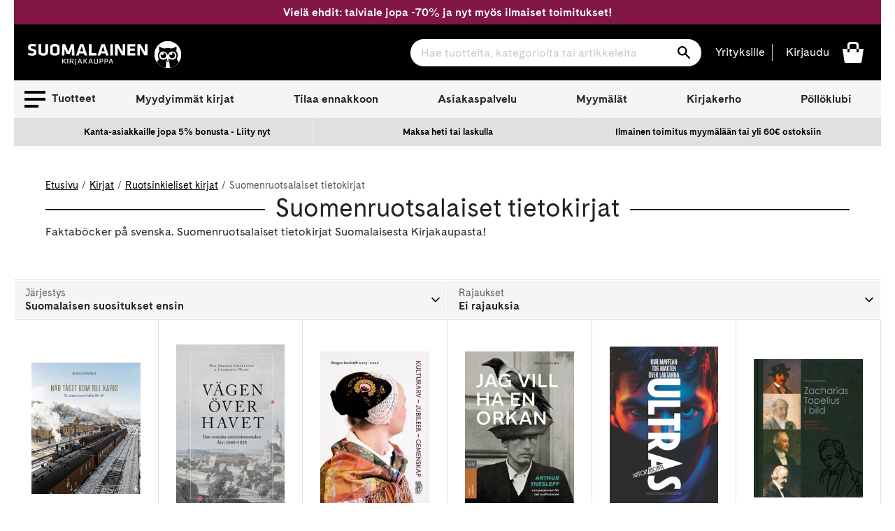

--- FILE ---
content_type: text/html; charset=utf-8
request_url: https://www.suomalainen.com/collections/suomenruotsalaiset-tietokirjat?page=3
body_size: 110748
content:
<!doctype html>
<!--[if IE 9]> <html class="ie9 no-js supports-no-cookies" lang="fi"> <![endif]-->
<!--[if (gt IE 9)|!(IE)]><!--> <html class="no-js supports-no-cookies" lang="fi"> <!--<![endif]-->
<head>
  <meta charset="utf-8">
  <meta http-equiv="X-UA-Compatible" content="IE=edge">
  <meta name="viewport" content="width=device-width,initial-scale=1">
  <meta name="theme-color" content="#2f2f2f">
  
    <link rel="canonical" href="https://www.suomalainen.com/collections/suomenruotsalaiset-tietokirjat?page=3">


  
  
  
    <link rel="shortcut icon" href="//www.suomalainen.com/cdn/shop/files/Pollo_favicon_32x32_72083608-ce43-4b31-8292-326f84a2126e_32x32.png?v=1694695833" type="image/png">
  

  
<title>Suomenruotsalaiset tietokirjat&ndash; Sivu 3



&#124; Suomalainen.com</title>

  
  
  <meta name="description" content="Faktaböcker på svenska. Suomenruotsalaiset tietokirjat Suomalaisesta Kirjakaupasta!">



  
<meta property="og:site_name" content="Suomalainen.com">
<meta property="og:url" content="https://www.suomalainen.com/collections/suomenruotsalaiset-tietokirjat?page=3">
<meta property="og:title" content="Suomenruotsalaiset tietokirjat">
<meta property="og:type" content="website">
<meta property="og:description" content="Faktaböcker på svenska. Suomenruotsalaiset tietokirjat Suomalaisesta Kirjakaupasta!">


<meta name="twitter:site" content="@">
<meta name="twitter:card" content="summary_large_image">
<meta name="twitter:title" content="Suomenruotsalaiset tietokirjat">
<meta name="twitter:description" content="Faktaböcker på svenska. Suomenruotsalaiset tietokirjat Suomalaisesta Kirjakaupasta!">


  <link href="//www.suomalainen.com/cdn/shop/t/66/assets/fonts.css?v=164431737569993521371715072624" rel="stylesheet" type="text/css" media="all" />
  <link href="//www.suomalainen.com/cdn/shop/t/66/assets/theme.css?v=81048745349853105621768378871" rel="stylesheet" type="text/css" media="all" />
  <link href="//www.suomalainen.com/cdn/shop/t/66/assets/background-pattern.css?v=28818718854570008771701069298" rel="stylesheet" type="text/css" media="all" />




<script>
    document.documentElement.className = document.documentElement.className.replace('no-js', 'js');

    window.theme = {
      strings: {
        addToCart: "Lisää koriin",
        soldOut: "Katso myymäläsaatavuus",
        unavailable: "Ei saatavilla",
        availabilitySoldOut: "Loppuunmyyty"
      },
      moneyFormat: "{{ amount_with_comma_separator }} €"
    };
  </script>  

  <!-- Google meta -->
  <meta name="google-site-verification" content="b5cnAsBf6HibPhzFvfPGyMEltUttYszp192tHEIGIkQ" />
  <!-- End Google meta-->

  <!-- Facebook meta -->
  <meta name="facebook-domain-verification" content="lbsqa9uwvketqah3pqvf42mq43kx1q" />
<meta name="facebook-domain-verification" content="4ntwyd6e7afjn6eu66rl0cwuitasqn" />
<meta name="facebook-domain-verification" content="6s4vkbrxotzn9kq2oswk4xh75bpt7y" />
  <!-- End Facebook meta-->
    
  

  
  
  <!--[if (gt IE 9)|!(IE)]><!--><script src="//www.suomalainen.com/cdn/shop/t/66/assets/vendor.js?v=122354125056408815661664537852" defer="defer"></script><!--<![endif]-->
 
  <!--[if lt IE 9]><script src="//www.suomalainen.com/cdn/shop/t/66/assets/vendor.js?v=122354125056408815661664537852"></script><![endif]-->

  <!--[if (gt IE 9)|!(IE)]><!--><script src="//www.suomalainen.com/cdn/shopifycloud/storefront/assets/themes_support/vendor/qrcode-3f2b403b.js" defer="defer"></script><!--<![endif]-->
  <!--[if lt IE 9]><script src="//www.suomalainen.com/cdn/shopifycloud/storefront/assets/themes_support/vendor/qrcode-3f2b403b.js"></script><![endif]-->

  <!--[if (gt IE 9)|!(IE)]><!--><script src="//www.suomalainen.com/cdn/shop/t/66/assets/theme.js?v=176175788769742556401767767642" defer="defer"></script><!--<![endif]-->
  <!--[if lt IE 9]><script src="//www.suomalainen.com/cdn/shop/t/66/assets/theme.js?v=176175788769742556401767767642"></script><![endif]-->

  <script>window.performance && window.performance.mark && window.performance.mark('shopify.content_for_header.start');</script><meta id="shopify-digital-wallet" name="shopify-digital-wallet" content="/6103728217/digital_wallets/dialog">
<link rel="alternate" type="application/atom+xml" title="Feed" href="/collections/suomenruotsalaiset-tietokirjat.atom" />
<link rel="prev" href="/collections/suomenruotsalaiset-tietokirjat?page=2">
<link rel="next" href="/collections/suomenruotsalaiset-tietokirjat?page=4">
<link rel="alternate" type="application/json+oembed" href="https://www.suomalainen.com/collections/suomenruotsalaiset-tietokirjat.oembed?page=3">
<script async="async" src="/checkouts/internal/preloads.js?locale=fi-FI"></script>
<script id="shopify-features" type="application/json">{"accessToken":"f86b48930e8273a80daa359ee226c57e","betas":["rich-media-storefront-analytics"],"domain":"www.suomalainen.com","predictiveSearch":true,"shopId":6103728217,"locale":"fi"}</script>
<script>var Shopify = Shopify || {};
Shopify.shop = "suomalainen-com.myshopify.com";
Shopify.locale = "fi";
Shopify.currency = {"active":"EUR","rate":"1.0"};
Shopify.country = "FI";
Shopify.theme = {"name":"suomalainen-shopify-theme-prod\/master","id":124229156953,"schema_name":"Suomalainen - Lightspeed","schema_version":"0.1.0","theme_store_id":null,"role":"main"};
Shopify.theme.handle = "null";
Shopify.theme.style = {"id":null,"handle":null};
Shopify.cdnHost = "www.suomalainen.com/cdn";
Shopify.routes = Shopify.routes || {};
Shopify.routes.root = "/";</script>
<script type="module">!function(o){(o.Shopify=o.Shopify||{}).modules=!0}(window);</script>
<script>!function(o){function n(){var o=[];function n(){o.push(Array.prototype.slice.apply(arguments))}return n.q=o,n}var t=o.Shopify=o.Shopify||{};t.loadFeatures=n(),t.autoloadFeatures=n()}(window);</script>
<script id="shop-js-analytics" type="application/json">{"pageType":"collection"}</script>
<script defer="defer" async type="module" src="//www.suomalainen.com/cdn/shopifycloud/shop-js/modules/v2/client.init-shop-cart-sync_B_tZ_GI0.fi.esm.js"></script>
<script defer="defer" async type="module" src="//www.suomalainen.com/cdn/shopifycloud/shop-js/modules/v2/chunk.common_C1rTb_BF.esm.js"></script>
<script type="module">
  await import("//www.suomalainen.com/cdn/shopifycloud/shop-js/modules/v2/client.init-shop-cart-sync_B_tZ_GI0.fi.esm.js");
await import("//www.suomalainen.com/cdn/shopifycloud/shop-js/modules/v2/chunk.common_C1rTb_BF.esm.js");

  window.Shopify.SignInWithShop?.initShopCartSync?.({"fedCMEnabled":true,"windoidEnabled":true});

</script>
<script>(function() {
  var isLoaded = false;
  function asyncLoad() {
    if (isLoaded) return;
    isLoaded = true;
    var urls = ["https:\/\/cdn.nfcube.com\/instafeed-852e8dc3a883cdd8f5ac3318973b1dfb.js?shop=suomalainen-com.myshopify.com"];
    for (var i = 0; i < urls.length; i++) {
      var s = document.createElement('script');
      s.type = 'text/javascript';
      s.async = true;
      s.src = urls[i];
      var x = document.getElementsByTagName('script')[0];
      x.parentNode.insertBefore(s, x);
    }
  };
  if(window.attachEvent) {
    window.attachEvent('onload', asyncLoad);
  } else {
    window.addEventListener('load', asyncLoad, false);
  }
})();</script>
<script id="__st">var __st={"a":6103728217,"offset":7200,"reqid":"05ff1334-44fb-495f-810b-396ec174dcf2-1768732668","pageurl":"www.suomalainen.com\/collections\/suomenruotsalaiset-tietokirjat?page=3","u":"41d5ff1cc065","p":"collection","rtyp":"collection","rid":150210281561};</script>
<script>window.ShopifyPaypalV4VisibilityTracking = true;</script>
<script id="captcha-bootstrap">!function(){'use strict';const t='contact',e='account',n='new_comment',o=[[t,t],['blogs',n],['comments',n],[t,'customer']],c=[[e,'customer_login'],[e,'guest_login'],[e,'recover_customer_password'],[e,'create_customer']],r=t=>t.map((([t,e])=>`form[action*='/${t}']:not([data-nocaptcha='true']) input[name='form_type'][value='${e}']`)).join(','),a=t=>()=>t?[...document.querySelectorAll(t)].map((t=>t.form)):[];function s(){const t=[...o],e=r(t);return a(e)}const i='password',u='form_key',d=['recaptcha-v3-token','g-recaptcha-response','h-captcha-response',i],f=()=>{try{return window.sessionStorage}catch{return}},m='__shopify_v',_=t=>t.elements[u];function p(t,e,n=!1){try{const o=window.sessionStorage,c=JSON.parse(o.getItem(e)),{data:r}=function(t){const{data:e,action:n}=t;return t[m]||n?{data:e,action:n}:{data:t,action:n}}(c);for(const[e,n]of Object.entries(r))t.elements[e]&&(t.elements[e].value=n);n&&o.removeItem(e)}catch(o){console.error('form repopulation failed',{error:o})}}const l='form_type',E='cptcha';function T(t){t.dataset[E]=!0}const w=window,h=w.document,L='Shopify',v='ce_forms',y='captcha';let A=!1;((t,e)=>{const n=(g='f06e6c50-85a8-45c8-87d0-21a2b65856fe',I='https://cdn.shopify.com/shopifycloud/storefront-forms-hcaptcha/ce_storefront_forms_captcha_hcaptcha.v1.5.2.iife.js',D={infoText:'hCaptchan suojaama',privacyText:'Tietosuoja',termsText:'Ehdot'},(t,e,n)=>{const o=w[L][v],c=o.bindForm;if(c)return c(t,g,e,D).then(n);var r;o.q.push([[t,g,e,D],n]),r=I,A||(h.body.append(Object.assign(h.createElement('script'),{id:'captcha-provider',async:!0,src:r})),A=!0)});var g,I,D;w[L]=w[L]||{},w[L][v]=w[L][v]||{},w[L][v].q=[],w[L][y]=w[L][y]||{},w[L][y].protect=function(t,e){n(t,void 0,e),T(t)},Object.freeze(w[L][y]),function(t,e,n,w,h,L){const[v,y,A,g]=function(t,e,n){const i=e?o:[],u=t?c:[],d=[...i,...u],f=r(d),m=r(i),_=r(d.filter((([t,e])=>n.includes(e))));return[a(f),a(m),a(_),s()]}(w,h,L),I=t=>{const e=t.target;return e instanceof HTMLFormElement?e:e&&e.form},D=t=>v().includes(t);t.addEventListener('submit',(t=>{const e=I(t);if(!e)return;const n=D(e)&&!e.dataset.hcaptchaBound&&!e.dataset.recaptchaBound,o=_(e),c=g().includes(e)&&(!o||!o.value);(n||c)&&t.preventDefault(),c&&!n&&(function(t){try{if(!f())return;!function(t){const e=f();if(!e)return;const n=_(t);if(!n)return;const o=n.value;o&&e.removeItem(o)}(t);const e=Array.from(Array(32),(()=>Math.random().toString(36)[2])).join('');!function(t,e){_(t)||t.append(Object.assign(document.createElement('input'),{type:'hidden',name:u})),t.elements[u].value=e}(t,e),function(t,e){const n=f();if(!n)return;const o=[...t.querySelectorAll(`input[type='${i}']`)].map((({name:t})=>t)),c=[...d,...o],r={};for(const[a,s]of new FormData(t).entries())c.includes(a)||(r[a]=s);n.setItem(e,JSON.stringify({[m]:1,action:t.action,data:r}))}(t,e)}catch(e){console.error('failed to persist form',e)}}(e),e.submit())}));const S=(t,e)=>{t&&!t.dataset[E]&&(n(t,e.some((e=>e===t))),T(t))};for(const o of['focusin','change'])t.addEventListener(o,(t=>{const e=I(t);D(e)&&S(e,y())}));const B=e.get('form_key'),M=e.get(l),P=B&&M;t.addEventListener('DOMContentLoaded',(()=>{const t=y();if(P)for(const e of t)e.elements[l].value===M&&p(e,B);[...new Set([...A(),...v().filter((t=>'true'===t.dataset.shopifyCaptcha))])].forEach((e=>S(e,t)))}))}(h,new URLSearchParams(w.location.search),n,t,e,['guest_login'])})(!0,!0)}();</script>
<script integrity="sha256-4kQ18oKyAcykRKYeNunJcIwy7WH5gtpwJnB7kiuLZ1E=" data-source-attribution="shopify.loadfeatures" defer="defer" src="//www.suomalainen.com/cdn/shopifycloud/storefront/assets/storefront/load_feature-a0a9edcb.js" crossorigin="anonymous"></script>
<script data-source-attribution="shopify.dynamic_checkout.dynamic.init">var Shopify=Shopify||{};Shopify.PaymentButton=Shopify.PaymentButton||{isStorefrontPortableWallets:!0,init:function(){window.Shopify.PaymentButton.init=function(){};var t=document.createElement("script");t.src="https://www.suomalainen.com/cdn/shopifycloud/portable-wallets/latest/portable-wallets.fi.js",t.type="module",document.head.appendChild(t)}};
</script>
<script data-source-attribution="shopify.dynamic_checkout.buyer_consent">
  function portableWalletsHideBuyerConsent(e){var t=document.getElementById("shopify-buyer-consent"),n=document.getElementById("shopify-subscription-policy-button");t&&n&&(t.classList.add("hidden"),t.setAttribute("aria-hidden","true"),n.removeEventListener("click",e))}function portableWalletsShowBuyerConsent(e){var t=document.getElementById("shopify-buyer-consent"),n=document.getElementById("shopify-subscription-policy-button");t&&n&&(t.classList.remove("hidden"),t.removeAttribute("aria-hidden"),n.addEventListener("click",e))}window.Shopify?.PaymentButton&&(window.Shopify.PaymentButton.hideBuyerConsent=portableWalletsHideBuyerConsent,window.Shopify.PaymentButton.showBuyerConsent=portableWalletsShowBuyerConsent);
</script>
<script data-source-attribution="shopify.dynamic_checkout.cart.bootstrap">document.addEventListener("DOMContentLoaded",(function(){function t(){return document.querySelector("shopify-accelerated-checkout-cart, shopify-accelerated-checkout")}if(t())Shopify.PaymentButton.init();else{new MutationObserver((function(e,n){t()&&(Shopify.PaymentButton.init(),n.disconnect())})).observe(document.body,{childList:!0,subtree:!0})}}));
</script>

<script>window.performance && window.performance.mark && window.performance.mark('shopify.content_for_header.end');</script>
 
  
  

  
  
    <script type="text/javascript">(function e(){var e=document.createElement("script");e.type="text/javascript",e.async=true,e.src="//staticw2.yotpo.com/rYBUe6ywWjFcBOwubpoim1q7iv4fuR9lOKzE8EK3/widget.js?preventCookies=true";var t=document.getElementsByTagName("script")[0];t.parentNode.insertBefore(e,t)})();</script>
  

  <!-- Cookie Information Script  https://cookieinformation.com/ -->
  
     
<script>
var cookie_script = document.createElement('script');
cookie_script.setAttribute('src','https://policy.app.cookieinformation.com/uc.js');
cookie_script.setAttribute('data-culture', 'FI');
cookie_script.setAttribute('data-gcm-version', '2.0');
cookie_script.id = 'CookieConsent';
document.head.appendChild(cookie_script);

function cookieInformationConsentEvent() {
  window.addEventListener('CookieInformationConsentGiven', function (event) {
      window.Shopify.customerPrivacy.setTrackingConsent({
          "preferences": CookieInformation.getConsentGivenFor('cookie_cat_functional'),
          "analytics": CookieInformation.getConsentGivenFor('cookie_cat_statistic'),
          "marketing": CookieInformation.getConsentGivenFor('cookie_cat_marketing')
      }, function(e){});
  }, false);
}

function loadShopifyTrackingApi() {
  window.Shopify.loadFeatures([
    {
      name: 'consent-tracking-api',
      version: '0.1',
    }
  ],
  function(error) {
    if (error) {
      throw error;
    }
    cookieInformationConsentEvent();
  });
}

function checkShopify() {
  let checks = 0;
  const intervalId = setInterval(function () {
    if (typeof Shopify !== 'undefined') {
      clearInterval(intervalId);
      loadShopifyTrackingApi();
    } else {
      checks++;
      if (checks >= 20) {
        clearInterval(intervalId);
      }
    }
  }, 100);
}
checkShopify();</script>
  
  <!-- /Cookie Information Script -->

  <script id="all-collections-to-json" type="application/json">
    [{
      "handle": "3d-palapelit",
      "title": "3D palapelit"
    },{
      "handle": "3doodler-3d-kynat",
      "title": "3Doodler 3D-kynät"
    },{
      "handle": "aarikka-tuotteet",
      "title": "Aarikka"
    },{
      "handle": "aasiaan",
      "title": "Aasia-kirjat"
    },{
      "handle": "aforismit",
      "title": "Aforismit"
    },{
      "handle": "afrikkaan",
      "title": "Afrikka-kirjat"
    },{
      "handle": "aikuisten-varityskirjat",
      "title": "Aikuisten värityskirjat ja värikynät"
    },{
      "handle": "aivojen-ja-muistin-toiminta",
      "title": "Aivojen ja muistin toiminta"
    },{
      "handle": "ajankohtaista-nyt",
      "title": "Ajankohtaiset kirjat"
    },{
      "handle": "ajanvietetta-lapsille",
      "title": "Ajanvietettä lapsille"
    },{
      "handle": "akryylimaalaus",
      "title": "Akryylimaalaus"
    },{
      "handle": "akvarellimaalaus",
      "title": "Akvarellimaalaus"
    },{
      "handle": "alakoululaiselle",
      "title": "Alakoululaiselle"
    },{
      "handle": "ale",
      "title": "Ale"
    },{
      "handle": "alkoholimusteet",
      "title": "Alkoholimusteet"
    },{
      "handle": "aloituspakkauksia-luovaan-tekemiseen",
      "title": "Aloituspakkaukset askarteluun ja käsitöihin"
    },{
      "handle": "arjen-pelastajat",
      "title": "Arjen pelastajat"
    },{
      "handle": "arkistointitarvikkeet",
      "title": "Arkistointitarvikkeet"
    },{
      "handle": "asiakkaiden-suosikit",
      "title": "Asiakkaiden suosikit"
    },{
      "handle": "askartele-heijastavaa",
      "title": "Askartele heijastavaa"
    },{
      "handle": "askartelu",
      "title": "Askartelu"
    },{
      "handle": "askartelu-ja-taide",
      "title": "Askartelu ja taide"
    },{
      "handle": "askartelukirjat",
      "title": "Askartelukirjat"
    },{
      "handle": "askartelukuviot-tekstit",
      "title": "Askartelukuviot ja koristetekstit"
    },{
      "handle": "askartelumassat",
      "title": "Askartelumassat"
    },{
      "handle": "askartelupaperit",
      "title": "Askartelupaperit"
    },{
      "handle": "askartelutarrat",
      "title": "Askartelutarrat"
    },{
      "handle": "askartelutarvikkeet",
      "title": "Askartelutarvikkeet"
    },{
      "handle": "askartelutyovalineet-ja-maalit",
      "title": "Askartelutyövälineet ja maalit"
    },{
      "handle": "askarteluvarit-ja-tussit",
      "title": "Askarteluvärit ja -tussit"
    },{
      "handle": "atenan-uutuudet",
      "title": "Atenan uutuudet"
    },{
      "handle": "aurinkolasit",
      "title": "Aurinkolasit"
    },{
      "handle": "aurinkolasit-lukulasit-ja-suurennuslasit",
      "title": "Aurinkolasit, lukulasit ja suurennuslasit"
    },{
      "handle": "avartavaa-historiaa-ja-sotakirjallisuutta",
      "title": "Avartavaa historiaa ja sotakirjallisuutta"
    },{
      "handle": "avaruus-kirjat",
      "title": "Avaruus-kirjat"
    },{
      "handle": "beach-reads",
      "title": "Beach Reads"
    },{
      "handle": "bestsellers-in-english",
      "title": "Bestsellers in English"
    },{
      "handle": "bigso",
      "title": "Bigso think inside the box"
    },{
      "handle": "booktok-kirjat",
      "title": "Booktok-kirjat"
    },{
      "handle": "bruynzeel-kynat-ja-piirustustarvikkeet",
      "title": "Bruynzeel kynät ja piirustustarvikkeet"
    },{
      "handle": "bujoilu-ja-kalenterituunaus",
      "title": "Bujoilu ja kalenterituunaus"
    },{
      "handle": "caran-dache-taide-ja-kirjoitusvalineet",
      "title": "Caran d'Ache taide- ja kirjoitusvälineet"
    },{
      "handle": "casio",
      "title": "Casio"
    },{
      "handle": "aanikirjat-cdlla",
      "title": "CD äänikirjat"
    },{
      "handle": "chillys-juomapullot",
      "title": "Chilly's juomapullot"
    },{
      "handle": "chunky-langat",
      "title": "Chunky langat"
    },{
      "handle": "copic-tussit-ja-tussipaperit",
      "title": "Copic huopakynät"
    },{
      "handle": "cosy-crime-kevytta-jannitysta",
      "title": "Cosy crime - kevyttä jännitystä"
    },{
      "handle": "cozy-coloring-varityskirjat",
      "title": "Cozy coloring-värityskirjat"
    },{
      "handle": "dark-romance-kirjat",
      "title": "Dark Romance -kirjat"
    },{
      "handle": "derwent",
      "title": "Derwent"
    },{
      "handle": "design-letters",
      "title": "Design Letters"
    },{
      "handle": "digioppikirjat",
      "title": "Digioppikirjat"
    },{
      "handle": "dinosauruksia-kirjoja-ja-muita-dinotuotteita",
      "title": "Dinosaurus -kirjat ja muut dinotuotteet"
    },{
      "handle": "disney",
      "title": "Disney-tuotteet"
    },{
      "handle": "diy-tuunaa-ja-tee-itse",
      "title": "DIY - Tuunaa ja tee itse"
    },{
      "handle": "tee-itse-joulukalenteri",
      "title": "DIY joulukalenteri"
    },{
      "handle": "diy-lahjat",
      "title": "DIY lahjat"
    },{
      "handle": "e-kirjat",
      "title": "E-kirjat"
    },{
      "handle": "e-kirjat-elamakerrat-muistelmat",
      "title": "E-kirjat elämäkerrat, muistelmat"
    },{
      "handle": "e-kirjat-fantasia",
      "title": "E-kirjat fantasia"
    },{
      "handle": "e-kirjat-historia",
      "title": "E-kirjat historia"
    },{
      "handle": "e-kirjat-historialliset-romaanit",
      "title": "E-kirjat historialliset romaanit"
    },{
      "handle": "e-kirjat-huumori",
      "title": "E-kirjat huumori"
    },{
      "handle": "e-kirjat-ja-aanikirjat",
      "title": "E-kirjat ja äänikirjat"
    },{
      "handle": "e-kirjat-jannitys",
      "title": "E-kirjat jännitys"
    },{
      "handle": "e-kirjat-kauhukirjallisuus",
      "title": "E-kirjat kauhukirjallisuus"
    },{
      "handle": "e-kirjat-musiikki",
      "title": "E-kirjat musiikki"
    },{
      "handle": "e-kirjat-nykykirjallisuus",
      "title": "E-kirjat nykykirjallisuus"
    },{
      "handle": "e-kirjat-populaaripsykologia",
      "title": "E-kirjat populääripsykologia"
    },{
      "handle": "e-kirjat-scifi",
      "title": "E-kirjat scifi"
    },{
      "handle": "e-kirjat-selfhelp-henkinen-kasvu",
      "title": "E-kirjat selfhelp, henkinen kasvu"
    },{
      "handle": "e-kirjat-sotakirjallisuus",
      "title": "E-kirjat sotakirjallisuus"
    },{
      "handle": "e-kirjat-tositarinat",
      "title": "E-kirjat tositarinat"
    },{
      "handle": "e-kirjat-truecrime",
      "title": "E-kirjat truecrime"
    },{
      "handle": "e-kirjat-viihde",
      "title": "E-kirjat viihde"
    },{
      "handle": "e-kirjat-yhteiskunta-ja-kulttuuri",
      "title": "E-kirjat yhteiskunta ja kulttuuri"
    },{
      "handle": "e-kirjat-kaunokirjallisuus",
      "title": "E-kirjat, kaunokirjallisuus"
    },{
      "handle": "e-kirjat-lasten-ja-nuorten-kirjallisuus",
      "title": "E-kirjat, lasten ja nuorten kirjallisuus"
    },{
      "handle": "e-kirjat-tietokirjallisuus",
      "title": "E-kirjat, tietokirjallisuus"
    },{
      "handle": "ebba-masalin-tuotteet",
      "title": "Ebba Masalin -tuotteet"
    },{
      "handle": "ecoline-tussit",
      "title": "Ecoline tussit"
    },{
      "handle": "edullista-puuhaa-lapsille",
      "title": "Edullista puuhaa lapsille"
    },{
      "handle": "eezybeezy-kengannauhat",
      "title": "EEZYBEEZY kengännauhat"
    },{
      "handle": "ella-ja-kaverit-sarja",
      "title": "Ella ja kaverit - sarja"
    },{
      "handle": "elainkirjat",
      "title": "Eläinkirjat"
    },{
      "handle": "elamakerrat-ja-muistelmat",
      "title": "Elämäkerrat ja muistelmat"
    },{
      "handle": "elamanhallinta-ja-henkinen-kasvu",
      "title": "Elämänhallinta ja henkinen kasvu"
    },{
      "handle": "elamaa-keskitysleirilla",
      "title": "Elämää keskitysleirillä"
    },{
      "handle": "elamaa-suuremmat-elamankerrat",
      "title": "Elämää suuremmat elämäkerrat"
    },{
      "handle": "englannikieliset-nuorten-romaanit",
      "title": "Englannikieliset nuorten romaanit"
    },{
      "handle": "englanninkielinen-fantasiakirjallisuus",
      "title": "Englanninkielinen fantasiakirjallisuus"
    },{
      "handle": "englanninkielinen-historiallinen-kaunokirjallisuus",
      "title": "Englanninkielinen historiallinen kaunokirjallisuus"
    },{
      "handle": "englanninkielinen-huumori",
      "title": "Englanninkielinen huumori"
    },{
      "handle": "englanninkielinen-jannitys",
      "title": "Englanninkielinen jännitys"
    },{
      "handle": "englanninkielinen-kauhu",
      "title": "Englanninkielinen kauhu"
    },{
      "handle": "englanninkielinen-nykykirjallisuus",
      "title": "Englanninkielinen nykykirjallisuus"
    },{
      "handle": "englanninkielinen-runous",
      "title": "Englanninkielinen runous"
    },{
      "handle": "englanninkielinen-scifi",
      "title": "Englanninkielinen scifi"
    },{
      "handle": "englanninkielinen-viihdekirjallisuus",
      "title": "Englanninkielinen viihdekirjallisuus"
    },{
      "handle": "englanninkieliset-filosofian-ja-psykologian-kirjat",
      "title": "Englanninkieliset filosofian ja psykologian kirjat"
    },{
      "handle": "englanninkieliset-harrastekirjat",
      "title": "Englanninkieliset harrastekirjat"
    },{
      "handle": "englanninkieliset-historiakirjat-ja-muistelmakirjat",
      "title": "Englanninkieliset historiakirjat ja muistelmakirjat"
    },{
      "handle": "englanninkieliset-keittokirjat",
      "title": "Englanninkieliset keittokirjat"
    },{
      "handle": "englanninkieliset-sanakirjat-ja-muut-yleiset-tietokirjat",
      "title": "Englanninkieliset kielten oppikirjat, sanakirjat ja muut yleiset tietokirjat"
    },{
      "handle": "englanninkieliset-kirjat",
      "title": "Englanninkieliset kirjat"
    },{
      "handle": "englanninkieliset-lasten-ja-nuorten-romaanit",
      "title": "Englanninkieliset lasten ja nuorten romaanit"
    },{
      "handle": "englanninkieliset-lasten-ja-nuorten-tietokirjat",
      "title": "Englanninkieliset lasten ja nuorten tietokirjat"
    },{
      "handle": "englanninkieliset-lasten-kuvakirjat",
      "title": "Englanninkieliset lasten kuvakirjat"
    },{
      "handle": "ulkomaiset-lasten-ja-nuorten-kirjat",
      "title": "Englanninkieliset lasten- ja nuortenkirjat"
    },{
      "handle": "englanninkieliset-luontokirjat",
      "title": "Englanninkieliset luontokirjat, matematiikankirjat, fysiikankirjat ja kemiankirjat"
    },{
      "handle": "englanninkieliset-matkailukirjat",
      "title": "Englanninkieliset matkailukirjat"
    },{
      "handle": "englanninkieliset-romaanit-runot-ja-sarjakuvat",
      "title": "Englanninkieliset romaanit, runot ja sarjakuvat"
    },{
      "handle": "englanninkieliset-sarjakuvat",
      "title": "Englanninkieliset sarjakuvat"
    },{
      "handle": "englanninkieliset-taidekirjat-ja-musiikkikirjat",
      "title": "Englanninkieliset taidekirjat ja musiikkikirjat"
    },{
      "handle": "englanninkieliset-talouskirjat-it-kirjat-yhteiskuntakirjat",
      "title": "Englanninkieliset talouskirjat, it-kirjat, yhteiskuntakirjat"
    },{
      "handle": "englanninkieliset-terveyskirjat",
      "title": "Englanninkieliset terveyskirjat"
    },{
      "handle": "englantiin",
      "title": "Englanti-kirjat"
    },{
      "handle": "ensipalapelit",
      "title": "Ensipalapelit"
    },{
      "handle": "erikoiserat",
      "title": "Erikoiserät VAIN meiltä tuotteet"
    },{
      "handle": "erikoispainokset",
      "title": "Erikoispainokset"
    },{
      "handle": "erityisherkkaa",
      "title": "Erityisherkkyys-kirjat"
    },{
      "handle": "esiteini-ikaiselle",
      "title": "Esiteini-ikäiselle"
    },{
      "handle": "faber-castell",
      "title": "Faber-Castell"
    },{
      "handle": "fanni-ja-miu-tunnetaitosarja",
      "title": "Fanni ja Miu tunnetaitosarja"
    },{
      "handle": "fantasiakirjallisuus",
      "title": "Fantasiakirjallisuus"
    },{
      "handle": "fantasiapokkarit",
      "title": "Fantasiapokkarit"
    },{
      "handle": "paperbacks-in-english",
      "title": "Fiction Paperbacks in English"
    },{
      "handle": "fimo",
      "title": "Fimo"
    },{
      "handle": "fingerpori",
      "title": "Fingerpori"
    },{
      "handle": "finlandia-voittajat-2024",
      "title": "Finlandia voittajat 2024"
    },{
      "handle": "finlandia-voittajat-2025",
      "title": "Finlandia voittajat 2025"
    },{
      "handle": "finlandia-voittajat-2026",
      "title": "Finlandia voittajat 2026"
    },{
      "handle": "finlayson",
      "title": "Finlayson"
    },{
      "handle": "finnish-nightmares",
      "title": "Finnish Nightmares"
    },{
      "handle": "fiskars-tuotteet",
      "title": "Fiskars"
    },{
      "handle": "fjallraven",
      "title": "Fjällräven"
    },{
      "handle": "for-catlovers",
      "title": "For the Catlovers"
    },{
      "handle": "for-doglovers",
      "title": "For the Doglovers"
    },{
      "handle": "frixionit",
      "title": "Frixion pyyhittävät kynät"
    },{
      "handle": "frozen",
      "title": "Frozen -kirjat ja tuotteet"
    },{
      "handle": "geelikynat-kuitukarkikynat-ja-mustekynat",
      "title": "Geelikynät, kuitukärkikynät ja mustekynät"
    },{
      "handle": "geoetsivat-sarja",
      "title": "Geoetsivät - sarja"
    },{
      "handle": "globe-hope",
      "title": "Globe Hope"
    },{
      "handle": "guassimaalaus",
      "title": "Guassimaalaus"
    },{
      "handle": "hakemistot",
      "title": "Hakemistot"
    },{
      "handle": "halloween",
      "title": "Halloween"
    },{
      "handle": "halloween-askartelu",
      "title": "Halloweenaskartelu"
    },{
      "handle": "happy-socks",
      "title": "Happy Socks sukat"
    },{
      "handle": "harrastekirjat",
      "title": "Harrastekirjat"
    },{
      "handle": "harry-potter",
      "title": "Harry Potter - kirjat ja tuotteet"
    },{
      "handle": "hartsivalmisteet",
      "title": "Hartsivalmisteet"
    },{
      "handle": "heijastimet",
      "title": "Heijastimet"
    },{
      "handle": "heinahattu-ja-vilttitossu",
      "title": "Heinähattu ja Vilttitossu"
    },{
      "handle": "helmi-ja-korutyooppaat",
      "title": "Helmi- ja korutyöoppaat"
    },{
      "handle": "lukemaan-opetteleville-ja-harjoitteleville",
      "title": "Helppolukuiset kirjat lapsille"
    },{
      "handle": "hengelliset-kirjat-ja-teologia",
      "title": "Hengelliset kirjat ja teologia"
    },{
      "handle": "henkilokuntamme-suosittelee",
      "title": "Henkilökuntamme suosittelee"
    },{
      "handle": "herra-hakkarainen-tuotteet",
      "title": "Herra Hakkarainen - tuotteet"
    },{
      "handle": "herschel",
      "title": "Herschel"
    },{
      "handle": "herschel-reput",
      "title": "Herschel-reput"
    },{
      "handle": "hidasta-elamaa",
      "title": "Hidasta elämää"
    },{
      "handle": "historiakirjat",
      "title": "Historiakirjat ja sotakirjat"
    },{
      "handle": "historialliset-pokkarit",
      "title": "Historialliset pokkarit"
    },{
      "handle": "historialliset-romaanit",
      "title": "Historialliset romaanit"
    },{
      "handle": "huivit-sukat-ja-asusteet",
      "title": "Huivit, sukat ja asusteet"
    },{
      "handle": "huopakynat-tussit-ja-merkkauskynat",
      "title": "Huopakynät, tussit ja merkkauskynät"
    },{
      "handle": "huumori-ja-sarjakuvat",
      "title": "Huumori ja sarjakuvat"
    },{
      "handle": "huumorikirjat-ja-vitsikirjat",
      "title": "Huumorikirjat ja vitsikirjat"
    },{
      "handle": "huumorilahjat",
      "title": "Huumorilahjat"
    },{
      "handle": "huumoripokkarit",
      "title": "Huumoripokkarit"
    },{
      "handle": "hygge-viihdy-kotonasi",
      "title": "Hygge - Viihdy kotonasi"
    },{
      "handle": "hyvinvoinnin-lahjat",
      "title": "Hyvinvoinnin lahjat"
    },{
      "handle": "hyvinvointi",
      "title": "Hyvinvointi"
    },{
      "handle": "hyvinvointikirjat",
      "title": "Hyvinvointikirjat"
    },{
      "handle": "hyva-olo-ajankohtaiset-hyvinvointikirjat",
      "title": "Hyvä olo - ajankohtaiset hyvinvointikirjat"
    },{
      "handle": "haalahjat",
      "title": "Häälahjat"
    },{
      "handle": "haat",
      "title": "Häät"
    },{
      "handle": "ihmisoikeudet-ja-tasa-arvokirjat",
      "title": "Ihmisoikeudet ja tasa-arvokirjat"
    },{
      "handle": "iittala",
      "title": "Iittala"
    },{
      "handle": "ikaantyminen-ja-vanheneminen",
      "title": "Ikääntyminen ja vanheneminen -kirjat"
    },{
      "handle": "ilmastonmuutos-ja-ymparistomme",
      "title": "Ilmastonmuutos ja ympäristömme"
    },{
      "handle": "innostu-uudesta",
      "title": "Innostu uudesta"
    },{
      "handle": "instax",
      "title": "Instax"
    },{
      "handle": "islantiin",
      "title": "Islanti-kirjat"
    },{
      "handle": "isamies",
      "title": "Isämies -kirjasarja"
    },{
      "handle": "italiaan",
      "title": "Italia-kirjat"
    },{
      "handle": "izipizi-aurinkolasit",
      "title": "Izipizi aurinkolasit"
    },{
      "handle": "primeco-askartelutuotteet",
      "title": "J. K. Primeco askartelutuotteet"
    },{
      "handle": "jalkapallokirjat",
      "title": "Jalkapallokirjat"
    },{
      "handle": "japani",
      "title": "Japani-kirjat"
    },{
      "handle": "joogakirjat",
      "title": "Joogakirjat"
    },{
      "handle": "joulun-askartelutarvikkeet",
      "title": "Jouluaskartelu"
    },{
      "handle": "kohti-joulua",
      "title": "Joulukalenterit ja joulukirjat"
    },{
      "handle": "joulukoristeet-ja-jouluherkut",
      "title": "Joulukoristeet ja jouluherkut"
    },{
      "handle": "joulukortit-ja-paketointi",
      "title": "Joulukortit ja paketointi"
    },{
      "handle": "juhlan-aika",
      "title": "Juhlasuunnittelu-kirjat"
    },{
      "handle": "juhlatarvikkeet",
      "title": "Juhlatarvikkeet"
    },{
      "handle": "julisteet-ja-teemapakat",
      "title": "Julisteet ja teemapakat"
    },{
      "handle": "jannityskirjat-ja-dekkarit",
      "title": "Jännityskirjat ja dekkarit"
    },{
      "handle": "jannityspokkarit",
      "title": "Jännityspokkarit"
    },{
      "handle": "jarjestelmakalenterit-ja-tarvikkeet",
      "title": "Järjestelmäkalenterit ja tarvikkeet"
    },{
      "handle": "jasenlehden-butiikki",
      "title": "Jäsenlehden Butiikki"
    },{
      "handle": "jasenlehden-kirjavalikoima",
      "title": "Jäsenlehden kirjavalikoima"
    },{
      "handle": "jaakiekkokirjat",
      "title": "Jääkiekkokirjat"
    },{
      "handle": "k-pop-tuotteet",
      "title": "K-pop -tuotteet"
    },{
      "handle": "kaikkea-kesaan",
      "title": "Kaikkea kesään"
    },{
      "handle": "kaikki-pelit",
      "title": "Kaikki pelit"
    },{
      "handle": "kajo-heijastimet",
      "title": "Kajo heijastimet"
    },{
      "handle": "kalastusoppaat-ja-kartat-veneilyyn",
      "title": "Kalastusoppaat ja kartat veneilyyn"
    },{
      "handle": "kalenterit",
      "title": "Kalenterit"
    },{
      "handle": "kalligrafia-ja-tekstaus",
      "title": "Kalligrafia ja tekstaus"
    },{
      "handle": "kangasvarit-ja-tekstiilituunaus",
      "title": "Kangasvärit ja tekstiilitussit"
    },{
      "handle": "kansiot-ja-mapit",
      "title": "Kansiot ja mapit"
    },{
      "handle": "kansiot-ja-sailytys",
      "title": "Kansiot ja säilytys"
    },{
      "handle": "karsein-viikko-ikina-kirjasarja",
      "title": "Karsein viikko ikinä -kirjasarja"
    },{
      "handle": "kartat-kielet-ja-matkailu",
      "title": "Kartat, kielet ja matkailu"
    },{
      "handle": "kartongit",
      "title": "Kartongit"
    },{
      "handle": "karttapallot",
      "title": "Karttapallot"
    },{
      "handle": "kasvikirjat",
      "title": "Kasvikirjat"
    },{
      "handle": "kauhukirjallisuus",
      "title": "Kauhukirjallisuus"
    },{
      "handle": "kaikkea-kaunista",
      "title": "Kauneimmat lahjaideat"
    },{
      "handle": "kauneudenhoito-ja-terveystuotteet",
      "title": "Kauneudenhoito"
    },{
      "handle": "kaunokirjallisuuden-finlandia-palkintoehdokkaat",
      "title": "Kaunokirjallisuuden Finlandia-palkintoehdokkaat 2024"
    },{
      "handle": "kaunokirjallisuuden-finlandia-palkintoehdokkaat-2025",
      "title": "Kaunokirjallisuuden Finlandia-palkintoehdokkaat 2025"
    },{
      "handle": "kaunokirjallisuus",
      "title": "Kaunokirjallisuus"
    },{
      "handle": "kaweco",
      "title": "Kaweco"
    },{
      "handle": "kehita-itseasi",
      "title": "Kehitä itseäsi"
    },{
      "handle": "keittokirjat",
      "title": "Keittokirjat"
    },{
      "handle": "keittokirjat-ja-sisustus",
      "title": "Keittokirjat ja sisustus"
    },{
      "handle": "keltainen-kirjasto",
      "title": "Keltainen kirjasto"
    },{
      "handle": "kepler62-sarja",
      "title": "Kepler62 -sarja"
    },{
      "handle": "keramiikkaoppaat",
      "title": "Keramiikkaoppaat, savityöoppaat, lasityöt"
    },{
      "handle": "kesalaukku",
      "title": "Kesälaukut ja -asusteet"
    },{
      "handle": "kiehtovimmat-tarinat",
      "title": "Kiehtovimmat tarinat"
    },{
      "handle": "kielten-opiskelu",
      "title": "Kielten opiskelu"
    },{
      "handle": "kirjailija-agatha-christie",
      "title": "Kirjailija Agatha Christie"
    },{
      "handle": "alex-schulman-kirjat",
      "title": "Kirjailija Alex Schulman"
    },{
      "handle": "kirjailija-alice-oseman",
      "title": "Kirjailija Alice Oseman"
    },{
      "handle": "kirjailija-ana-huang",
      "title": "Kirjailija Ana Huang"
    },{
      "handle": "kirjailija-anna-jansson",
      "title": "Kirjailija Anna Jansson"
    },{
      "handle": "kirjailija-anna-todd",
      "title": "Kirjailija Anna Todd"
    },{
      "handle": "kirjailija-anna-leena-harkonen",
      "title": "Kirjailija Anna-Leena Härkönen"
    },{
      "handle": "kirjailija-anneli-kivela",
      "title": "Kirjailija Anneli Kivelä"
    },{
      "handle": "kirjailija-anni-kytomaki",
      "title": "Kirjailija Anni Kytömäki"
    },{
      "handle": "kirjailija-antti-heikkila",
      "title": "Kirjailija Antti Heikkilä"
    },{
      "handle": "kirjailija-antti-tuomainen",
      "title": "Kirjailija Antti Tuomainen"
    },{
      "handle": "kirjailija-antti-tuuri",
      "title": "Kirjailija Antti Tuuri"
    },{
      "handle": "anu-joenpolvi-kirjat",
      "title": "Kirjailija Anu Joenpolvi"
    },{
      "handle": "kirjailija-arne-dahl",
      "title": "Kirjailija Arne Dahl"
    },{
      "handle": "kirjailija-arto-paasilinna",
      "title": "Kirjailija Arto Paasilinna"
    },{
      "handle": "arttu-tuominen-kirjat",
      "title": "Kirjailija Arttu Tuominen"
    },{
      "handle": "kirjailija-astrid-lindgren",
      "title": "Kirjailija Astrid Lindgren"
    },{
      "handle": "kirjailija-c-j-sansom",
      "title": "Kirjailija C.J. Sansom"
    },{
      "handle": "kirjailija-camilla-grebe",
      "title": "Kirjailija Camilla Grebe"
    },{
      "handle": "kirjailija-camilla-lackberg",
      "title": "Kirjailija Camilla Läckberg"
    },{
      "handle": "charles-dickens-kirjat",
      "title": "Kirjailija Charles Dickens"
    },{
      "handle": "kirjailija-chris-carter",
      "title": "Kirjailija Chris Carter"
    },{
      "handle": "kirjailija-clare-mackintosh",
      "title": "Kirjailija Clare Mackintosh"
    },{
      "handle": "colleen-hoover-kirjat",
      "title": "Kirjailija Colleen Hoover"
    },{
      "handle": "colson-whitehead-kirjat",
      "title": "Kirjailija Colson Whitehead"
    },{
      "handle": "kirjailija-conn-iggulden",
      "title": "Kirjailija Conn Iggulden"
    },{
      "handle": "kirjailija-dan-brown",
      "title": "Kirjailija Dan Brown"
    },{
      "handle": "kirjailija-danielle-steel",
      "title": "Kirjailija Danielle Steel"
    },{
      "handle": "kirjailija-dav-pilkey",
      "title": "Kirjailija Dav Pilkey"
    },{
      "handle": "kirjailija-david-lagercrantz",
      "title": "Kirjailija David Lagercrantz"
    },{
      "handle": "kirjailija-david-nicholls",
      "title": "Kirjailija David Nicholls"
    },{
      "handle": "kirjailija-diana-gabaldon",
      "title": "Kirjailija Diana Gabaldon"
    },{
      "handle": "kirjailija-donna-leon",
      "title": "Kirjailija Donna Leon"
    },{
      "handle": "kirjailija-eeva-kilpi",
      "title": "Kirjailija Eeva Kilpi"
    },{
      "handle": "kirjailija-eira-pattikangas",
      "title": "Kirjailija Eira Pättikangas"
    },{
      "handle": "kirjailija-elena-ferrante",
      "title": "Kirjailija Elena Ferrante"
    },{
      "handle": "kirjailija-elina-backman",
      "title": "Kirjailija Elina Backman"
    },{
      "handle": "kirjailija-elizabeth-strout",
      "title": "Kirjailija Elizabeth Strout"
    },{
      "handle": "kirjailija-elly-griffiths",
      "title": "Kirjailija Elly Griffiths"
    },{
      "handle": "kirjailija-elsie-silver",
      "title": "Kirjailija Elsie Silver"
    },{
      "handle": "emily-henry",
      "title": "Kirjailija Emily Henry"
    },{
      "handle": "kirjailija-enid-blyton",
      "title": "Kirjailija Enid Blyton"
    },{
      "handle": "kirjailija-enni-mustonen",
      "title": "Kirjailija Enni Mustonen"
    },{
      "handle": "kirjailija-eppu-nuotio",
      "title": "Kirjailija Eppu Nuotio"
    },{
      "handle": "kirjailija-erin-hunter",
      "title": "Kirjailija Erin Hunter"
    },{
      "handle": "kirjailija-estelle-maskame",
      "title": "Kirjailija Estelle Maskame"
    },{
      "handle": "kirjailija-eve-hietamies",
      "title": "Kirjailija Eve Hietamies"
    },{
      "handle": "frank-martelan-kirjat",
      "title": "Kirjailija Frank Martela"
    },{
      "handle": "kirjailija-freida-mcfadden",
      "title": "Kirjailija Freida McFadden"
    },{
      "handle": "kirjailija-george-r-r-martin",
      "title": "Kirjailija George R.R. Martin"
    },{
      "handle": "kirjailija-h-p-lovecraft",
      "title": "Kirjailija H.P. Lovecraft"
    },{
      "handle": "kirjailija-han-kang",
      "title": "Kirjailija Han Kang"
    },{
      "handle": "kirjailija-hannele-lampela",
      "title": "Kirjailija Hannele Lampela"
    },{
      "handle": "kirjailija-haruki-murakami",
      "title": "Kirjailija Haruki Murakami"
    },{
      "handle": "kirjailija-heidi-kongas",
      "title": "Kirjailija Heidi Köngäs"
    },{
      "handle": "helena-immonen-kirjat",
      "title": "Kirjailija Helena Immonen"
    },{
      "handle": "kirjailija-heli-laaksonen",
      "title": "Kirjailija Heli Laaksonen"
    },{
      "handle": "kirjailija-henriikka-ronkkonen",
      "title": "Kirjailija Henriikka Rönkkönen"
    },{
      "handle": "holly-jackson",
      "title": "Kirjailija Holly Jackson"
    },{
      "handle": "kirjailija-ilkka-remes",
      "title": "Kirjailija Ilkka Remes"
    },{
      "handle": "kirjailija-j-k-rowling",
      "title": "Kirjailija J.K. Rowling"
    },{
      "handle": "kirjailija-j-r-r-tolkien",
      "title": "Kirjailija J.R.R. Tolkien"
    },{
      "handle": "kirjailija-jamie-oliver",
      "title": "Kirjailija Jamie Oliver"
    },{
      "handle": "kirjailija-jane-austen",
      "title": "Kirjailija Jane Austen"
    },{
      "handle": "kirjailija-jari-tervo",
      "title": "Kirjailija Jari Tervo"
    },{
      "handle": "kirjailija-jeff-kinney",
      "title": "Kirjailija Jeff Kinney"
    },{
      "handle": "kirjailija-jennifer-l-armentrout",
      "title": "Kirjailija Jennifer L. Armentrout"
    },{
      "handle": "kirjailija-jenny-colgan",
      "title": "Kirjailija Jenny Colgan"
    },{
      "handle": "kirjailija-jo-nesbo",
      "title": "Kirjailija Jo Nesbø"
    },{
      "handle": "kirjailija-joel-haahtela",
      "title": "Kirjailija Joel Haahtela"
    },{
      "handle": "kirjailija-jojo-moyes",
      "title": "Kirjailija Jojo Moyes"
    },{
      "handle": "kirjailija-jordan-peterson",
      "title": "Kirjailija Jordan Peterson"
    },{
      "handle": "kirjailija-joel-dicker",
      "title": "Kirjailija Joël Dicker"
    },{
      "handle": "kirjailija-jp-koskinen",
      "title": "Kirjailija JP Koskinen"
    },{
      "handle": "kirjailija-juha-vuorinen",
      "title": "Kirjailija Juha Vuorinen"
    },{
      "handle": "kirjailija-julia-quinn",
      "title": "Kirjailija Julia Quinn"
    },{
      "handle": "kirjailija-kaari-utrio",
      "title": "Kirjailija Kaari Utrio"
    },{
      "handle": "kirjailija-kaisu-tuokko",
      "title": "Kirjailija Kaisu Tuokko"
    },{
      "handle": "kirjailija-kari-aihinen",
      "title": "Kirjailija Kari Aihinen"
    },{
      "handle": "kirjailija-kari-hotakainen",
      "title": "Kirjailija Kari Hotakainen"
    },{
      "handle": "kirjailija-kate-morton",
      "title": "Kirjailija Kate Morton"
    },{
      "handle": "kirjailija-katja-kettu",
      "title": "Kirjailija Katja Kettu"
    },{
      "handle": "kirjailija-khaleid-hosseini",
      "title": "Kirjailija Khaleid Hosseini"
    },{
      "handle": "kirjailija-kimmo-ohtonen",
      "title": "Kirjailija Kimmo Ohtonen"
    },{
      "handle": "kirjailija-kirsi-kunnas",
      "title": "Kirjailija Kirsi Kunnas"
    },{
      "handle": "kirjailija-kirsi-pehkonen",
      "title": "Kirjailija Kirsi Pehkonen"
    },{
      "handle": "kirjailija-kirsti-manninen",
      "title": "Kirjailija Kirsti Manninen"
    },{
      "handle": "kirjailija-kuvittaja-ninka-reittu",
      "title": "Kirjailija kuvittaja Ninka Reittu"
    },{
      "handle": "kirjailija-laila-hirvisaari",
      "title": "Kirjailija Laila Hirvisaari"
    },{
      "handle": "kirjailija-lars-kepler",
      "title": "Kirjailija Lars Kepler"
    },{
      "handle": "kirjailija-lasse-j-laine",
      "title": "Kirjailija Lasse J. Laine"
    },{
      "handle": "kirjailija-lee-child",
      "title": "Kirjailija Lee Child"
    },{
      "handle": "kirjailija-leena-lehtolainen",
      "title": "Kirjailija Leena Lehtolainen"
    },{
      "handle": "leigh-bardugo-kirjat",
      "title": "Kirjailija Leigh Bardugo"
    },{
      "handle": "kirjailija-liane-moriarty",
      "title": "Kirjailija Liane Moriarty"
    },{
      "handle": "liisa-keltikangas-jarvinen-kirjat",
      "title": "Kirjailija Liisa Keltikangas-Järvinen"
    },{
      "handle": "kirjailija-linda-liukas",
      "title": "Kirjailija Linda Liukas"
    },{
      "handle": "kirjailija-liza-marklund",
      "title": "Kirjailija Liza Marklund"
    },{
      "handle": "kirjailija-lucinda-riley",
      "title": "Kirjailija Lucinda Riley"
    },{
      "handle": "kirjailija-lucy-cousins",
      "title": "Kirjailija Lucy Cousins"
    },{
      "handle": "kirjailija-lucy-diamond",
      "title": "Kirjailija Lucy Diamond"
    },{
      "handle": "kirjailija-laszlo-krasznahorkai",
      "title": "Kirjailija László Krasznahorkai"
    },{
      "handle": "kirjailija-maaret-kallio",
      "title": "Kirjailija Maaret Kallio"
    },{
      "handle": "kirjailija-margaret-atwood",
      "title": "Kirjailija Margaret Atwood"
    },{
      "handle": "kirjailija-mari-jungstedt",
      "title": "Kirjailija Mari Jungstedt"
    },{
      "handle": "kirjailija-martin-widmark",
      "title": "Kirjailija Martin Widmark"
    },{
      "handle": "kirjailija-matti-ronka",
      "title": "Kirjailija Matti Rönkä"
    },{
      "handle": "kirjailija-mauri-kunnas",
      "title": "Kirjailija Mauri Kunnas"
    },{
      "handle": "kirjailija-max-seeck",
      "title": "Kirjailija Max Seeck"
    },{
      "handle": "kirjailija-merete-mazzarella",
      "title": "Kirjailija Merete Mazzarella"
    },{
      "handle": "meri-mort-tuotteet",
      "title": "Kirjailija Meri Mort"
    },{
      "handle": "kirjailija-michael-hjorth-ja-hans-rosenfeldt",
      "title": "Kirjailija Michael Hjorth ja Hans Rosenfeldt"
    },{
      "handle": "kirjailija-miika-nousiainen",
      "title": "Kirjailija Miika Nousiainen"
    },{
      "handle": "kirjailija-mika-waltari",
      "title": "Kirjailija Mika Waltari"
    },{
      "handle": "kirjailija-miki-liukkonen",
      "title": "Kirjailija Miki Liukkonen"
    },{
      "handle": "kirjailija-minna-canth",
      "title": "Kirjailija Minna Canth"
    },{
      "handle": "kirjailija-monika-fagerholm",
      "title": "Kirjailija Monika Fagerholm"
    },{
      "handle": "kirjailija-niina-laitinen",
      "title": "Kirjailija Niina Laitinen"
    },{
      "handle": "kirjailija-nora-roberts",
      "title": "Kirjailija Nora Roberts"
    },{
      "handle": "kirjailija-olli-jalonen",
      "title": "Kirjailija Olli Jalonen"
    },{
      "handle": "kirjailija-outi-pakkanen",
      "title": "Kirjailija Outi Pakkanen"
    },{
      "handle": "kirjailija-pajtim-statovci",
      "title": "Kirjailija Pajtim Statovci"
    },{
      "handle": "kirjailija-patricia-cornwell",
      "title": "Kirjailija Patricia Cornwell"
    },{
      "handle": "kirjailija-paula-hawkins",
      "title": "Kirjailija Paula Hawkins"
    },{
      "handle": "kirjailija-paula-noronen",
      "title": "Kirjailija Paula Noronen"
    },{
      "handle": "kirjailija-pauliina-rauhala",
      "title": "Kirjailija Pauliina Rauhala"
    },{
      "handle": "perttu-polonen-kirjat",
      "title": "Kirjailija Perttu Pölönen"
    },{
      "handle": "kirjailija-pirjo-tuominen",
      "title": "Kirjailija Pirjo Tuominen"
    },{
      "handle": "kirjailija-raija-oranen",
      "title": "Kirjailija Raija Oranen"
    },{
      "handle": "kirjailija-rebecca-yarros",
      "title": "Kirjailija Rebecca Yarros"
    },{
      "handle": "kirjailija-reijo-maki",
      "title": "Kirjailija Reijo Mäki"
    },{
      "handle": "richard-osman-kirjat",
      "title": "Kirjailija Richard Osman"
    },{
      "handle": "kirjailija-richard-scarry",
      "title": "Kirjailija Richard Scarry"
    },{
      "handle": "kirjailija-rick-riordan",
      "title": "Kirjailija Rick Riordan"
    },{
      "handle": "kirjailija-riikka-pulkkinen",
      "title": "Kirjailija Riikka Pulkkinen"
    },{
      "handle": "kirjailija-roald-dahl",
      "title": "Kirjailija Roald Dahl"
    },{
      "handle": "kirjoittaja-ruth-ware",
      "title": "Kirjailija Ruth Ware"
    },{
      "handle": "kirjailija-saara-turunen",
      "title": "Kirjailija Saara Turunen"
    },{
      "handle": "saku-tuominen",
      "title": "Kirjailija Saku Tuominen"
    },{
      "handle": "kirjailija-sally-rooney",
      "title": "Kirjailija Sally Rooney"
    },{
      "handle": "kirjailija-sarah-j-maas",
      "title": "Kirjailija Sarah J. Maas"
    },{
      "handle": "satu-ramo-kirjat",
      "title": "Kirjailija Satu Rämö"
    },{
      "handle": "kirjailija-seppo-jokinen",
      "title": "Kirjailija Seppo Jokinen"
    },{
      "handle": "kirjailija-siri-kolu",
      "title": "Kirjailija Siri Kolu"
    },{
      "handle": "kirjailija-sirpa-kahkonen",
      "title": "Kirjailija Sirpa Kähkönen"
    },{
      "handle": "kirjailija-sofi-oksanen",
      "title": "Kirjailija Sofi Oksanen"
    },{
      "handle": "kirjailija-soraya-lane",
      "title": "Kirjailija Soraya Lane"
    },{
      "handle": "kirjailija-stephen-hawking",
      "title": "Kirjailija Stephen Hawking"
    },{
      "handle": "kirjailija-stephen-king",
      "title": "Kirjailija Stephen King"
    },{
      "handle": "suzanne-collins-kirjat",
      "title": "Kirjailija Suzanne Collins"
    },{
      "handle": "kirjailija-taavi-soininvaara",
      "title": "Kirjailija Taavi Soininvaara"
    },{
      "handle": "taylor-jenkins-reid",
      "title": "Kirjailija Taylor Jenkins Reid"
    },{
      "handle": "kirjailija-timo-parvela",
      "title": "Kirjailija Timo Parvela"
    },{
      "handle": "tomas-gads",
      "title": "Kirjailija Tomas Gads"
    },{
      "handle": "kirjailija-tommi-kinnunen",
      "title": "Kirjailija Tommi Kinnunen"
    },{
      "handle": "kirjailija-tommy-hellsten",
      "title": "Kirjailija Tommy Hellsten"
    },{
      "handle": "kirjailija-torey-hayden",
      "title": "Kirjailija Torey Hayden"
    },{
      "handle": "tove-jansson",
      "title": "Kirjailija Tove Jansson"
    },{
      "handle": "kirjailija-tuija-lehtinen",
      "title": "Kirjailija Tuija Lehtinen"
    },{
      "handle": "kirjailija-tuomas-kyro",
      "title": "Kirjailija Tuomas Kyrö"
    },{
      "handle": "kirjailija-tuomas-niskakangas",
      "title": "Kirjailija Tuomas Niskakangas"
    },{
      "handle": "vappu-pimia-kirjat",
      "title": "Kirjailija Vappu Pimiä"
    },{
      "handle": "kirjailija-ville-haapasalo",
      "title": "Kirjailija Ville Haapasalo"
    },{
      "handle": "kirjailija-ville-kaarnakari",
      "title": "Kirjailija Ville Kaarnakari"
    },{
      "handle": "kirjailija-vaino-linna",
      "title": "Kirjailija Väinö Linna"
    },{
      "handle": "kirjailija-wilbur-smith",
      "title": "Kirjailija Wilbur Smith"
    },{
      "handle": "kirjailija-yuval-noah-harari",
      "title": "Kirjailija Yuval Noah Harari"
    },{
      "handle": "kirjailijat",
      "title": "Kirjailijat"
    },{
      "handle": "kirjailijat-aino-havukainen-ja-sami-toivonen",
      "title": "Kirjailijat Aino Havukainen ja Sami Toivonen"
    },{
      "handle": "kirjailijat-merja-ja-marvi-jalo",
      "title": "Kirjailijat Marvi ja Merja Jalo"
    },{
      "handle": "kirjailijat-riina-ja-sami-kaarla",
      "title": "Kirjailijat Riina ja Sami Kaarla"
    },{
      "handle": "kirjailijat-sinikka-ja-tiina-nopola",
      "title": "Kirjailijat Sinikka ja Tiina Nopola"
    },{
      "handle": "kirjailja-don-rosa",
      "title": "Kirjailja Don Rosa"
    },{
      "handle": "kirjailja-mirella-makila",
      "title": "Kirjailja Mirella Mäkilä"
    },{
      "handle": "kuukaudenkirja",
      "title": "Kirjakerhon aiemmat kuukaudenkirjat"
    },{
      "handle": "kirjalahjakortti-2024",
      "title": "Kirjalahjakortti 2024"
    },{
      "handle": "kirjalahjakortti-2024-ametek-finland-oy",
      "title": "Kirjalahjakortti 2024 Ametek Finland Oy"
    },{
      "handle": "kirjalahjakortti-2025-ametek-finland-oy",
      "title": "Kirjalahjakortti 2025 Ametek Finland Oy"
    },{
      "handle": "kirjalahjakortti-ametek-finland-oy",
      "title": "Kirjalahjakortti Ametek Finland Oy"
    },{
      "handle": "kirjalahjakortti-karpalomedia-oy-2024",
      "title": "Kirjalahjakortti Karpalomedia Oy 2024"
    },{
      "handle": "kirjalija-kalle-paatalo",
      "title": "Kirjalija Kalle Päätalo"
    },{
      "handle": "kirjallisuuden-klassikot",
      "title": "Kirjallisuuden klassikot"
    },{
      "handle": "kirjamimmien-joululahjavinkit",
      "title": "Kirjamimmien joululahjavinkit"
    },{
      "handle": "kirjan-ystava-kirjatuotteet",
      "title": "Kirjan ystävä -kirjatuotteet"
    },{
      "handle": "kirjapassin-tuoteryhmat",
      "title": "Kirjapassin tuoteryhmät"
    },{
      "handle": "kirjat",
      "title": "Kirjat"
    },{
      "handle": "kirjekuoret",
      "title": "Kirjekuoret"
    },{
      "handle": "kirjepaperisetit",
      "title": "Kirjepaperisetit"
    },{
      "handle": "kirjoitus-ja-muistiinpanovalineet",
      "title": "Kirjoitus- ja muistiinpanovälineet"
    },{
      "handle": "kirjoitusalustat-kirjatuet-ja-telineet",
      "title": "Kirjoitusalustat, kirjatuet ja telineet"
    },{
      "handle": "kirjoja-joista-on-tehty-elokuvia-ja-sarjoja",
      "title": "Kirjoja, joista on tehty elokuvia ja sarjoja"
    },{
      "handle": "kirjonta",
      "title": "Kirjonta"
    },{
      "handle": "kirjonta-ja-ompelutarvikkeet",
      "title": "Kirjonta ja ompelutarvikkeet"
    },{
      "handle": "klassikkopelit",
      "title": "Klassikkopelit"
    },{
      "handle": "kohta-koulutiella",
      "title": "Kohta koulutielle"
    },{
      "handle": "koiramies-sarja",
      "title": "Koiramies-sarja"
    },{
      "handle": "kolme-kympilla",
      "title": "Kolme kympillä"
    },{
      "handle": "komono-aurinkolasit",
      "title": "Komono aurinkolasit"
    },{
      "handle": "kontaktimuovit-ja-muovitaskut",
      "title": "Kontaktimuovit ja muovitaskut"
    },{
      "handle": "kopiopaperit-ja-kuittirullat",
      "title": "Kopiopaperit ja kuittirullat"
    },{
      "handle": "korista-ikkunat-kalkkitusseilla",
      "title": "Korista ikkunat liitutusseilla"
    },{
      "handle": "koristeet-korttiaskarteluun",
      "title": "Koristeet korttiaskarteluun"
    },{
      "handle": "kortit-ja-paketointi",
      "title": "Kortit ja paketointi"
    },{
      "handle": "korttiaskartelutekniikat",
      "title": "Korttiaskartelutekniikat"
    },{
      "handle": "korttipohjat",
      "title": "Korttipohjat ja kirjekuoret"
    },{
      "handle": "koruaskartelu",
      "title": "Koruaskartelu"
    },{
      "handle": "korut",
      "title": "Korut"
    },{
      "handle": "koti",
      "title": "Koti"
    },{
      "handle": "suomi-tutuksi-retkeily-ja-kotimaan-matkailu",
      "title": "Kotimaan matkailu ja retkeily-kirjat"
    },{
      "handle": "kotimaiset-pokkarit",
      "title": "Kotimaiset pokkarit"
    },{
      "handle": "kotoilu-ja-ruoka",
      "title": "Kotoilu ja ruoka"
    },{
      "handle": "koulutarvikkeet",
      "title": "Koulutarvikkeet"
    },{
      "handle": "kultatason-etukirjat",
      "title": "Kultatason etukirjat"
    },{
      "handle": "kuninkaalliset-kirjat",
      "title": "Kuninkaalliset -kirjat"
    },{
      "handle": "kuulakarkikynat",
      "title": "Kuulakärkikynät"
    },{
      "handle": "kuulokkeet-ja-kaiuttimet",
      "title": "Kuulokkeet ja kaiuttimet"
    },{
      "handle": "kuumimmat-tulossa-olevat-kirjauutuudet",
      "title": "Kuumimmat tulossa olevat kirjauutuudet"
    },{
      "handle": "kuvatulostin-ja-kuvatarrat",
      "title": "Kuvatulostin ja kuvatarrat"
    },{
      "handle": "kuviopaperit",
      "title": "Kuviopaperit"
    },{
      "handle": "kuvittaja-mervi-lindman",
      "title": "Kuvittaja Mervi Lindman"
    },{
      "handle": "kylpytuotteet-ja-sauna",
      "title": "Kylpytuotteet ja sauna"
    },{
      "handle": "kynttilanvalmistus",
      "title": "Kynttilänvalmistus"
    },{
      "handle": "kynat",
      "title": "Kynät ja kirjoitusvälineet"
    },{
      "handle": "lasten-kynat-ja-liidut",
      "title": "Kynät ja liidut lapsille"
    },{
      "handle": "kasin-kirjoittaminen",
      "title": "Käsin kirjoittaminen"
    },{
      "handle": "kasinkirjoitusoppaat-ja-kalligrafia",
      "title": "Käsinkirjoitusoppaat ja kalligrafia"
    },{
      "handle": "kasityokirja-ale-1",
      "title": "Käsityö-ale"
    },{
      "handle": "kasityokirjat",
      "title": "Käsityökirjat"
    },{
      "handle": "kasityokirjat-ja-taideoppaat",
      "title": "Käsityökirjat ja taideoppaat"
    },{
      "handle": "kasityot",
      "title": "Käsityöt"
    },{
      "handle": "laadukkaat-lahjaideat",
      "title": "Laadukkaat lahjaideat"
    },{
      "handle": "laatua-kotimaasta",
      "title": "Laatua kotimaasta"
    },{
      "handle": "laatukirjallisuutta-maailmalta",
      "title": "Laatukirjallisuutta maailmalta"
    },{
      "handle": "aanikirjat",
      "title": "Ladattavat äänikirjat"
    },{
      "handle": "lahja-opettajalle",
      "title": "Lahja opettajalle"
    },{
      "handle": "kaverisynttarit-lahja",
      "title": "Lahjaideat kaverisynttäreille"
    },{
      "handle": "lahjakortit",
      "title": "Lahjakortit"
    },{
      "handle": "lahjakynat",
      "title": "Lahjakynät"
    },{
      "handle": "lahjat-alle-100",
      "title": "Lahjat alle 100€"
    },{
      "handle": "lahjat-alle-10",
      "title": "Lahjat alle 10€"
    },{
      "handle": "lahjat-alle-20",
      "title": "Lahjat alle 20€"
    },{
      "handle": "lahjat-alle-30",
      "title": "Lahjat alle 30€"
    },{
      "handle": "lahjat-alle-50",
      "title": "Lahjat alle 50€"
    },{
      "handle": "lahjatavarat-1",
      "title": "Lahjatavaratuotteet"
    },{
      "handle": "lahjavinkit-taiteilijalle",
      "title": "Lahjavinkit taiteilijalle"
    },{
      "handle": "langat",
      "title": "Langat"
    },{
      "handle": "lapset-ja-kasvatus",
      "title": "Lapset ja kasvatus"
    },{
      "handle": "lapuan-kankurit",
      "title": "Lapuan Kankurit"
    },{
      "handle": "laskimet-ja-lisatarvikkeet",
      "title": "Laskimet ja lisätarvikkeet"
    },{
      "handle": "lasten-askartelu-ja-piirustus",
      "title": "Lasten askartelu ja piirustus"
    },{
      "handle": "lasten-askartelupakkaukset",
      "title": "Lasten askartelusetit"
    },{
      "handle": "lasten-askartelu",
      "title": "Lasten askartelutarvikkeet"
    },{
      "handle": "lasten-e-kirjat",
      "title": "Lasten e-kirjat"
    },{
      "handle": "lasten-ja-nuorten-tietokirjat",
      "title": "Lasten ja nuorten tietokirjat"
    },{
      "handle": "lasten-joulukirjat-ja-joulupuuhat",
      "title": "Lasten joulukirjat ja joulupuuhat"
    },{
      "handle": "lasten-klassikkokirjat",
      "title": "Lasten klassikkokirjat"
    },{
      "handle": "lasten-kotimaiset-suosikit-jouluksi",
      "title": "Lasten kotimaiset suosikit jouluksi"
    },{
      "handle": "lasten-kuvakirjat",
      "title": "Lasten kuvakirjat"
    },{
      "handle": "lasten-piirustustarvikkeet",
      "title": "Lasten piirustustarvikkeet"
    },{
      "handle": "lasten-romaanit-lorut-ja-runot",
      "title": "Lasten romaanit, lorut ja runot"
    },{
      "handle": "lasten-sakset",
      "title": "Lasten sakset"
    },{
      "handle": "lasten-taide-ja-askartelu",
      "title": "Lasten taide ja askartelu"
    },{
      "handle": "lasten-tietokirjat",
      "title": "Lasten tietokirjat"
    },{
      "handle": "lasten-uutuustuotteet",
      "title": "Lasten uutuudet"
    },{
      "handle": "lasten-aanikirjat",
      "title": "Lasten äänikirjat"
    },{
      "handle": "lasten-ja-nuortenkirjailijat",
      "title": "Lasten- ja nuortenkirjailijat"
    },{
      "handle": "lasten-ja-nuortenkirjat",
      "title": "Lasten- ja nuortenkirjat"
    },{
      "handle": "lasten-ja-nuortenkirjojen-finlandia-palkintoehdokkaat",
      "title": "Lasten- ja nuortenkirjojen Finlandia-palkintoehdokkaat 2024"
    },{
      "handle": "lasten-ja-nuortenkirjojen-finlandia-palkintoehdokkaat-2025",
      "title": "Lasten- ja nuortenkirjojen Finlandia-palkintoehdokkaat 2025"
    },{
      "handle": "lastenkirjat",
      "title": "Lastenkirjat"
    },{
      "handle": "laukut-ja-asusteet",
      "title": "Laukut ja asusteet"
    },{
      "handle": "laukut-reput-ja-kukkarot",
      "title": "Laukut, reput ja kukkarot"
    },{
      "handle": "lautapelit",
      "title": "Lautapelit"
    },{
      "handle": "laventelia",
      "title": "Laventelia"
    },{
      "handle": "legami",
      "title": "Legami"
    },{
      "handle": "lehdet",
      "title": "Lehdet"
    },{
      "handle": "lehtiot-ja-luonnoskirjat",
      "title": "Lehtiöt ja luonnoskirjat"
    },{
      "handle": "leikki-ikaiselle",
      "title": "Leikki-ikäiselle"
    },{
      "handle": "leimailu",
      "title": "Leimasimet"
    },{
      "handle": "leimasintarvikkeet",
      "title": "Leimasintarvikkeet"
    },{
      "handle": "lelut",
      "title": "Lelut"
    },{
      "handle": "lepo-ja-jaksaminen",
      "title": "Lepo ja jaksaminen"
    },{
      "handle": "leuchtturm1917-muistikirjat",
      "title": "Leuchtturm1917 -muistikirjat ja kynäpidikkeet"
    },{
      "handle": "liikunta-ja-kuntoilu",
      "title": "Liikunta ja kuntoilu"
    },{
      "handle": "liimat-ja-sakset",
      "title": "Liimat ja sakset"
    },{
      "handle": "otavan-musakirjat",
      "title": "Liken musakirjat"
    },{
      "handle": "liken-sarjakuvat",
      "title": "Liken sarjakuvat"
    },{
      "handle": "liken-uutuudet",
      "title": "Liken uutuudet"
    },{
      "handle": "luonto-heraa",
      "title": "Lintukirjat ja luontokirjat"
    },{
      "handle": "liquitex",
      "title": "Liquitex"
    },{
      "handle": "little-dutch-lelut",
      "title": "Little Dutch lelut"
    },{
      "handle": "lomakkeet",
      "title": "Lomakkeet"
    },{
      "handle": "lomalukemista",
      "title": "Lomalukemista"
    },{
      "handle": "lukiokirjat",
      "title": "Lukiokirjat"
    },{
      "handle": "lukuintoa",
      "title": "Lukuintoa"
    },{
      "handle": "lukuvuosikalenterit",
      "title": "Lukuvuosikalenterit"
    },{
      "handle": "lumoudu-minimaailmasta",
      "title": "Lumoudu minimaailmasta"
    },{
      "handle": "luontokirjat",
      "title": "Luontokirjat"
    },{
      "handle": "luovaa-kasilla-tekemista",
      "title": "Luovaa käsillä tekemistä"
    },{
      "handle": "lyijykynat-lyijytaytekynat-ja-lyijyt",
      "title": "Lyijykynät, lyijytäytekynät ja lyijyt"
    },{
      "handle": "maailman-paras-puumaja-sarja",
      "title": "Maailman paras puumaja - sarja"
    },{
      "handle": "maailman-tila-puhuttaa",
      "title": "Maailman tila puhuttaa"
    },{
      "handle": "maailmanhistoria-ja-euroopan-historia",
      "title": "Maailmanhistoria ja Euroopan historia"
    },{
      "handle": "maalaus",
      "title": "Maalaus"
    },{
      "handle": "maalausaineet",
      "title": "Maalausaineet"
    },{
      "handle": "maalauspohjat",
      "title": "Maalauspohjat ja maalauslehtiöt"
    },{
      "handle": "maalaustarvikkeet-ja-sailytys",
      "title": "Maalaustarvikkeet ja säilytys"
    },{
      "handle": "makeiset-ja-juomat",
      "title": "Makeiset, kahvit ja juomat"
    },{
      "handle": "makramee",
      "title": "Makramee"
    },{
      "handle": "mangapiirtaminen",
      "title": "Mangapiirtäminen"
    },{
      "handle": "mangasarjakuvat",
      "title": "Mangasarjakuvat"
    },{
      "handle": "marabu-taide-ja-askartelutarvikkeet",
      "title": "Marabu taide- ja askartelutarvikkeet"
    },{
      "handle": "marimade",
      "title": "Marimade"
    },{
      "handle": "marimekko",
      "title": "Marimekko"
    },{
      "handle": "matkailutuotteet",
      "title": "Matkailutuotteet"
    },{
      "handle": "matkalle-mukaan",
      "title": "Matkalle mukaan"
    },{
      "handle": "matkaoppaat-ja-lomaoppaat",
      "title": "Matkaoppaat ja lomaoppaat"
    },{
      "handle": "meri-rannikkokartat",
      "title": "Merikartat, rannikkokartat ja veneilykartat"
    },{
      "handle": "merkkaustussit",
      "title": "Merkkaustussit"
    },{
      "handle": "mestarietsiva-peppunen",
      "title": "Mestarietsivä Peppunen"
    },{
      "handle": "metsa-on-voima",
      "title": "Metsä on voima"
    },{
      "handle": "metsa-skogen",
      "title": "Metsä/Skogen"
    },{
      "handle": "metsamikrobituotteet",
      "title": "Metsämikrobituotteet"
    },{
      "handle": "mielenterveys",
      "title": "Mielenterveys"
    },{
      "handle": "miiko",
      "title": "Miiko"
    },{
      "handle": "miina-ja-manu",
      "title": "Miina ja Manu"
    },{
      "handle": "mita-kivaa-tehtaisiin",
      "title": "Mitä kivaa tehtäisiin"
    },{
      "handle": "moiko",
      "title": "Moiko"
    },{
      "handle": "moleskine-tuotteet",
      "title": "Moleskine"
    },{
      "handle": "molli-lastenkirjat",
      "title": "Molli lastenkirjat"
    },{
      "handle": "mont-marte",
      "title": "Mont Marte -taidetarvikkeet"
    },{
      "handle": "moomin-books",
      "title": "Moomin Books"
    },{
      "handle": "ystavanpaiva",
      "title": "Muista ystävää - ystävänpäivälahjat"
    },{
      "handle": "muistikirjat",
      "title": "Muistikirjat"
    },{
      "handle": "muistilaput",
      "title": "Muistilaput"
    },{
      "handle": "muistin-tueksi-ja-tekemista-ikaantyvalle",
      "title": "Muistin tueksi ja tekemistä ikääntyvälle"
    },{
      "handle": "muistipelit",
      "title": "Muistipelit"
    },{
      "handle": "mums",
      "title": "Mum's"
    },{
      "handle": "muminbocker",
      "title": "Muminböcker"
    },{
      "handle": "muovailuvahat",
      "title": "Muovailuvahat"
    },{
      "handle": "musiikkikirjat",
      "title": "Musiikkikirjat"
    },{
      "handle": "musse-ja-helium",
      "title": "Musse ja Helium"
    },{
      "handle": "mustard",
      "title": "Mustard London"
    },{
      "handle": "muumit",
      "title": "Muumit"
    },{
      "handle": "muut-askartelumateriaalit",
      "title": "Muut askartelumateriaalit"
    },{
      "handle": "muut-askartelutarvikkeet",
      "title": "Muut askartelutarvikkeet"
    },{
      "handle": "muut-asusteet",
      "title": "Muut asusteet"
    },{
      "handle": "muut-harrasteet",
      "title": "Muut harrasteet"
    },{
      "handle": "muut-oppikirjat",
      "title": "Muut oppikirjat"
    },{
      "handle": "muut-pelit-ja-pelitarvikkeet",
      "title": "Muut pelit ja pelitarvikkeet"
    },{
      "handle": "muut-tietokirjat",
      "title": "Muut tietokirjat"
    },{
      "handle": "muut-tuotteet",
      "title": "Muut tuotteet"
    },{
      "handle": "myydyimmat-pelit",
      "title": "Myydyimmät pelit"
    },{
      "handle": "nelli-orell",
      "title": "Nelli Orell"
    },{
      "handle": "neropatin-paivakirja-sarja",
      "title": "Neropatin päiväkirja -sarja"
    },{
      "handle": "neulominen-ja-virkkaus",
      "title": "Neulominen ja virkkaus"
    },{
      "handle": "neulontakirjat",
      "title": "Neulontakirjat"
    },{
      "handle": "nevermoor",
      "title": "Nevermoor"
    },{
      "handle": "new-era",
      "title": "New Era"
    },{
      "handle": "nitojat-ja-lavistajat",
      "title": "Nitojat ja lävistäjät"
    },{
      "handle": "nolo-elamani",
      "title": "Nolo elämäni"
    },{
      "handle": "non-fiction-paperbacks-in-english",
      "title": "Non-fiction Paperbacks in English"
    },{
      "handle": "nordicbuddies",
      "title": "Nordicbuddies"
    },{
      "handle": "novita-langat-ja-kasityotarvikkeet",
      "title": "Novita langat ja käsityötarvikkeet"
    },{
      "handle": "nuorten-e-kirjat",
      "title": "Nuorten e-kirjat"
    },{
      "handle": "nuorten-mielenterveys-ja-kiusaaminen",
      "title": "Nuorten mielenterveys ja kiusaaminen"
    },{
      "handle": "nuorten-pokkarit",
      "title": "Nuorten pokkarit"
    },{
      "handle": "nuorten-romaanit",
      "title": "Nuorten romaanit"
    },{
      "handle": "sarjakuvat-ja-manga",
      "title": "Nuorten sarjakuvat"
    },{
      "handle": "nuorten-tietokirjat",
      "title": "Nuorten tietokirjat"
    },{
      "handle": "nuorten-aanikirjat",
      "title": "Nuorten äänikirjat"
    },{
      "handle": "nuortenkirjat",
      "title": "Nuortenkirjat"
    },{
      "handle": "muut-kaunokirjat",
      "title": "Nykykirjallisuus ja muut kaunokirjat"
    },{
      "handle": "nykykirjallisuuspokkarit",
      "title": "Nykykirjallisuuspokkarit"
    },{
      "handle": "ompelukirjat-ja-muut-lankatyot",
      "title": "Ompelukirjat ja muut lankatyöt"
    },{
      "handle": "onnelliset-aakkoset-tuotesarja",
      "title": "Onnelliset aakkoset -tuotesarja"
    },{
      "handle": "opiskelu",
      "title": "Opiskelu"
    },{
      "handle": "opiskelutarvikkeet",
      "title": "Opiskelutarvikkeet"
    },{
      "handle": "kauneus",
      "title": "Oppaat ihonhoitoon ja kauneuteen"
    },{
      "handle": "oppaat-paperiaskarteluun",
      "title": "Oppaat paperiaskarteluun"
    },{
      "handle": "oppi-ilo-tuotteet",
      "title": "Oppi&ilo"
    },{
      "handle": "oppikirjat",
      "title": "Oppikirjat"
    },{
      "handle": "ordbord",
      "title": "Ordbord"
    },{
      "handle": "osta-3-maksa-2",
      "title": "Osta 3 maksa 2"
    },{
      "handle": "otavan-dekkarit",
      "title": "Otavan dekkarit"
    },{
      "handle": "otavan-elamakerrat",
      "title": "Otavan elämäkerrat"
    },{
      "handle": "otavan-hyvinvointikirjat",
      "title": "Otavan hyvinvointikirjat"
    },{
      "handle": "otavan-ja-kariston-fantasiakirjat",
      "title": "Otavan ja Kariston fantasiakirjat"
    },{
      "handle": "otavan-lastenkirjat",
      "title": "Otavan ja Kariston lastenkirjat"
    },{
      "handle": "otavan-viihdekirjat",
      "title": "Otavan ja Kariston viihdekirjat"
    },{
      "handle": "otavan-kaunokirjat",
      "title": "Otavan kaunokirjat"
    },{
      "handle": "otavan-keittokirjat-ja-kotoilu",
      "title": "Otavan keittokirjat ja kotoilu"
    },{
      "handle": "otavan-kirjasto",
      "title": "Otavan kirjasto"
    },{
      "handle": "otavan-kasityokirjat",
      "title": "Otavan käsityökirjat"
    },{
      "handle": "otavan-nuorten-kirjat",
      "title": "Otavan lasten- ja nuortenkirjat"
    },{
      "handle": "otavan-muistikirjat",
      "title": "Otavan muistikirjat"
    },{
      "handle": "otavan-tietokirjat",
      "title": "Otavan tietokirjat"
    },{
      "handle": "otavan-uutuudet",
      "title": "Otavan uutuudet"
    },{
      "handle": "outlet",
      "title": "Outlet"
    },{
      "handle": "paapii",
      "title": "PaaPii"
    },{
      "handle": "paavali-pattinen-kirjasarja",
      "title": "Paavali Pattinen -kirjasarja"
    },{
      "handle": "pakkausmateriaalit",
      "title": "Pakkausmateriaalit"
    },{
      "handle": "pakohuonepelit-ja-palapelit",
      "title": "Pakohuonepelit ja -palapelit"
    },{
      "handle": "palapelit",
      "title": "Palapelit"
    },{
      "handle": "palapelit-10-49-palaa",
      "title": "Palapelit 10-49 palaa"
    },{
      "handle": "palapelit-150-200-palaa",
      "title": "Palapelit 150-200 palaa"
    },{
      "handle": "palapelit-201-999-palaa",
      "title": "Palapelit 201-999 palaa"
    },{
      "handle": "palapelit-50-100-palaa",
      "title": "Palapelit 50-100 palaa"
    },{
      "handle": "palapelit-yli-1000-palaa",
      "title": "Palapelit yli 1000 palaa"
    },{
      "handle": "palaset",
      "title": "Palaset"
    },{
      "handle": "palvelutuotteet",
      "title": "Palvelutuotteet"
    },{
      "handle": "paperbacks-for-children-and-teenagers",
      "title": "Paperbacks for Children and Teenagers"
    },{
      "handle": "paperiaskartelu",
      "title": "Paperiaskartelu"
    },{
      "handle": "paperinvalmistus",
      "title": "Paperinvalmistus"
    },{
      "handle": "isanpaivalahjat",
      "title": "Parhaat isänpäivälahjat"
    },{
      "handle": "parhaat-joululahjat",
      "title": "Parhaat joululahjat"
    },{
      "handle": "parhaat-kalenterit",
      "title": "Parhaat kalenterit"
    },{
      "handle": "parhaat-kirjoitus-ja-muistiinpanovalineet",
      "title": "Parhaat kirjoitus- ja muistiinpanovälineet"
    },{
      "handle": "parhaat-mokkituliaiset",
      "title": "Parhaat mökkituliaiset"
    },{
      "handle": "parhaat-puutarhakirjat",
      "title": "Parhaat puutarhakirjat"
    },{
      "handle": "aidille",
      "title": "Parhaat äitienpäivälahjat"
    },{
      "handle": "paristot",
      "title": "Paristot"
    },{
      "handle": "parisuhde-ja-seksuaalisuus",
      "title": "Parisuhde ja seksuaalisuus"
    },{
      "handle": "pehmokirjat-ja-kylpykirjat",
      "title": "Pehmokirjat ja kylpykirjat"
    },{
      "handle": "pelit-leikit-keraily",
      "title": "Pelikirjat, leikkikirjat, keräilykirjat ja vapaa-ajan kirjat"
    },{
      "handle": "pelikortit",
      "title": "Pelikortit"
    },{
      "handle": "pelit-ja-lelut",
      "title": "Pelit ja lelut"
    },{
      "handle": "pelit-ja-lelut-lapselle",
      "title": "Pelit ja lelut lapselle"
    },{
      "handle": "pelit-lahjaksi-aikuiselle",
      "title": "Pelit lahjaksi aikuiselle"
    },{
      "handle": "penaalit-ja-kynakotelot",
      "title": "Penaalit ja kynäkotelot"
    },{
      "handle": "penni-pahkinansarkija-sarja",
      "title": "Penni Pähkinäsydän -sarja"
    },{
      "handle": "peruskoulun-oppikirjat",
      "title": "Peruskoulun oppikirjat"
    },{
      "handle": "piirtaminen-ja-luonnostelu",
      "title": "Piirtäminen ja luonnostelu"
    },{
      "handle": "piirustusoppaat-ja-taidekirjat",
      "title": "Piirustusoppaat ja taidekirjat"
    },{
      "handle": "pilot",
      "title": "Pilot"
    },{
      "handle": "pilot-pintor-maalikynat",
      "title": "Pilot Pintor -maalikynät"
    },{
      "handle": "pimeaa-ja-p-sk",
      "title": "Pimeää ja p%sk#&"
    },{
      "handle": "pipsa-possu",
      "title": "Pipsa Possu - kirjat ja tuotteet"
    },{
      "handle": "pokkarit",
      "title": "Pokkarit"
    },{
      "handle": "pokkarit-3-kpl-20-euroa",
      "title": "Pokkarit 3 kpl 20 euroa"
    },{
      "handle": "pokemon",
      "title": "Pokémon"
    },{
      "handle": "posca-maalikynat",
      "title": "Posca-tussit"
    },{
      "handle": "posliinimaalaus",
      "title": "Posliinimaalaus"
    },{
      "handle": "postitustarvikkeet",
      "title": "Postitustarvikkeet"
    },{
      "handle": "pouring",
      "title": "Pouring"
    },{
      "handle": "prinsessa-pikkiriikki-sarja",
      "title": "Prinsessa Pikkiriikki - sarja"
    },{
      "handle": "printworks",
      "title": "Printworks"
    },{
      "handle": "promarker-huopakynat",
      "title": "Promarker huopakynät"
    },{
      "handle": "psykologian-kirjat-ja-filosofian-kirjat",
      "title": "Psykologian kirjat ja filosofian kirjat"
    },{
      "handle": "puhelintarvikkeet",
      "title": "Puhelintarvikkeet"
    },{
      "handle": "puhutaan-kuolemasta",
      "title": "Puhutaan kuolemasta - kirjat kuolemasta ja surusta"
    },{
      "handle": "puikot-ja-virkkuukoukut",
      "title": "Puikot ja virkkuukoukut"
    },{
      "handle": "pulmapelit-alypelit",
      "title": "Pulmapelit ja älypelit"
    },{
      "handle": "puppe",
      "title": "Puppe"
    },{
      "handle": "putinki",
      "title": "Putinki"
    },{
      "handle": "lasten-varityskirjat-ja-puuhakirjat",
      "title": "Puuha, väritys ja askartelu"
    },{
      "handle": "puuhakirjat",
      "title": "Puuhakirjat"
    },{
      "handle": "puutarhakirjat",
      "title": "Puutarhakirjat"
    },{
      "handle": "puutarhatarvikkeet",
      "title": "Puutarhatarvikkeet"
    },{
      "handle": "puuvarit-hiilet-ja-liidut",
      "title": "Puuvärit, hiilet ja liidut"
    },{
      "handle": "pyyhekumit-viivoittimet-teroittimet",
      "title": "Pyyhekumit, viivoittimet, teroittimet"
    },{
      "handle": "paihdeongelmat",
      "title": "Päihdeongelma-kirjat"
    },{
      "handle": "paivita-kotitoimisto-kuntoon",
      "title": "Päivitä kotitoimisto kuntoon"
    },{
      "handle": "paivakirjat",
      "title": "Päiväkirjat ja ystäväkirjat"
    },{
      "handle": "paivan-polttavat-aiheet",
      "title": "Päivän polttavat aiheet"
    },{
      "handle": "paasiainen",
      "title": "Pääsiäinen"
    },{
      "handle": "paasiaisaskartelu",
      "title": "Pääsiäisaskartelu"
    },{
      "handle": "kuukauden-polloklubituotteet",
      "title": "Pöllöklubietuina nyt"
    },{
      "handle": "rakkaudesta-hevosiin",
      "title": "Rakkaudesta hevosiin - hevoskirjat"
    },{
      "handle": "rakkausromaanit-ja-eroottinen-kirjallisuus",
      "title": "Rakkausromaanit ja eroottinen kirjallisuus"
    },{
      "handle": "rambon-talli",
      "title": "Rambon talli"
    },{
      "handle": "ranskaan",
      "title": "Ranska-kirjat"
    },{
      "handle": "raskaus-syntyma-ja-vauvanhoito",
      "title": "Raskaus, synnytys ja vauvanhoito"
    },{
      "handle": "ravensburger",
      "title": "Ravensburger"
    },{
      "handle": "reput",
      "title": "Reput"
    },{
      "handle": "rico-design-askartelutarvikkeet",
      "title": "Rico Design askartelutarvikkeet"
    },{
      "handle": "rifle-paper-paperi-ja-lahjatuotteet",
      "title": "Rifle Paper paperi- ja lahjatuotteet"
    },{
      "handle": "ristikot-ja-sudokut",
      "title": "Ristikot, sudokut ja älypähkinät"
    },{
      "handle": "risto-rappaaja",
      "title": "Risto Räppääjä"
    },{
      "handle": "rit-dye-tekstiilivarit",
      "title": "Rit Dye -tekstiilivärit"
    },{
      "handle": "rokkaavimmat-musiikkikirjat",
      "title": "Rokkaavimmat musiikkikirjat"
    },{
      "handle": "romaanit",
      "title": "Romaanit"
    },{
      "handle": "romantasia-romantasy-kirjat",
      "title": "Romantasia Romantasy-kirjat"
    },{
      "handle": "roosa-nauha-tuotteet",
      "title": "Roosa nauha -tuotteet"
    },{
      "handle": "runokirjat-ja-runokokoelmat",
      "title": "Runokirjat ja runokokoelmat"
    },{
      "handle": "ruokavaliot-ja-terveellinen-ravinto",
      "title": "Ruokavaliot ja terveellinen ravinto"
    },{
      "handle": "ruotsinkieliset-harrastekirjat-ja-taidekirjat",
      "title": "Ruotsinkieliset harrastekirjat ja taidekirjat"
    },{
      "handle": "ruotsinkieliset-kaunokirjat",
      "title": "Ruotsinkieliset kaunokirjat"
    },{
      "handle": "ruotsinkieliset-kirjat",
      "title": "Ruotsinkieliset kirjat"
    },{
      "handle": "ruotsinkieliset-lasten-kirjat",
      "title": "Ruotsinkieliset lasten- ja nuortenkirjat"
    },{
      "handle": "ruotsinkieliset-tietokirjat",
      "title": "Ruotsinkieliset tietokirjat"
    },{
      "handle": "ruu",
      "title": "Ruu"
    },{
      "handle": "ryhma-hau-tuotteet",
      "title": "Ryhmä Hau -tuotteet"
    },{
      "handle": "saippua-ja-paperi-itse-tekemalla",
      "title": "Saippua ja paperi itse tekemällä"
    },{
      "handle": "saippuanvalmistus",
      "title": "Saippuanvalmistus"
    },{
      "handle": "sakura-kynat",
      "title": "Sakura kynät"
    },{
      "handle": "sanakirjat",
      "title": "Sanakirjat"
    },{
      "handle": "sarjakuvat",
      "title": "Sarjakuvat"
    },{
      "handle": "sateenkaarikirjallisuus",
      "title": "Sateenkaarikirjallisuus"
    },{
      "handle": "satukirjat",
      "title": "Satukirjat"
    },{
      "handle": "scifi-kirjat",
      "title": "Scifi-kirjat"
    },{
      "handle": "scifipokkarit",
      "title": "Scifipokkarit"
    },{
      "handle": "sees-company-luonnonkosmetiikkaa-ja-kodinpuhdistusta",
      "title": "SEES Company luonnonkosmetiikkaa ja kodinpuhdistusta"
    },{
      "handle": "seinakalenterit",
      "title": "Seinäkalenterit"
    },{
      "handle": "seitseman-sisarta",
      "title": "Seitsemän sisarta -kirjasarja"
    },{
      "handle": "selkokirjat",
      "title": "Selkokirjat"
    },{
      "handle": "semikolon",
      "title": "Semikolon"
    },{
      "handle": "sesonkiaskartelu",
      "title": "Sesonkiaskartelu"
    },{
      "handle": "sharpie",
      "title": "Sharpie maalikynät ja huopakynät"
    },{
      "handle": "kohti-sienimetsaa",
      "title": "Sienikirjat ja sienestys"
    },{
      "handle": "sijoittaminen-ja-rahastot",
      "title": "Sijoittaminen ja rahastot"
    },{
      "handle": "silikonimuotit",
      "title": "Silikonimuotit"
    },{
      "handle": "sisustus-ja-asusteet",
      "title": "Sisustus ja asusteet"
    },{
      "handle": "sisustus-sesonkituotteet-ja-kodin-tarvikkeet",
      "title": "Sisustus, sesonkituotteet ja kodin tarvikkeet"
    },{
      "handle": "sisustuskirjat",
      "title": "Sisustuskirjat"
    },{
      "handle": "siveltimet",
      "title": "Siveltimet"
    },{
      "handle": "smart10",
      "title": "Smart10"
    },{
      "handle": "sormivarit-ja-lasten-maalit",
      "title": "Sormivärit ja lasten maalit"
    },{
      "handle": "sotakirjallisuus",
      "title": "Sotakirjallisuus"
    },{
      "handle": "sotakirjat",
      "title": "Sotakirjat"
    },{
      "handle": "squishmallows",
      "title": "Squishmallows"
    },{
      "handle": "stabilo",
      "title": "Stabilo"
    },{
      "handle": "staedtler",
      "title": "STAEDTLER"
    },{
      "handle": "stressinhallinta-kirjallisuus",
      "title": "Stressinhallinta -kirjat"
    },{
      "handle": "sukkalangat",
      "title": "Sukkalangat"
    },{
      "handle": "uutuuskirjat",
      "title": "Suomalainen suosittelee: Uutuuskirjat"
    },{
      "handle": "suomen-diakoniaopisto-kirjalahjakortti",
      "title": "Suomen Diakoniaopisto kirjalahjakortti"
    },{
      "handle": "suomen-historia",
      "title": "Suomen historia"
    },{
      "handle": "suomen-luonnonsuojeluliitto-tuotteet",
      "title": "Suomen luonnonsuojeluliitto"
    },{
      "handle": "suomen-luonnossa-kirjasarja",
      "title": "Suomen luonnossa -kirjasarja"
    },{
      "handle": "suomenkieliset-kaunokirjat",
      "title": "Suomenkieliset kaunokirjat"
    },{
      "handle": "suomenkieliset-lasten-ja-nuortenkirjat",
      "title": "Suomenkieliset lasten- ja nuortenkirjat"
    },{
      "handle": "suomenkieliset-tietokirjat",
      "title": "Suomenkieliset tietokirjat"
    },{
      "handle": "suomalaiset-ruotsinkieliset-kaunokirjat",
      "title": "Suomenruotsalaiset kaunokirjat"
    },{
      "handle": "suomalaiset-ruotsinkieliset-lasten-ja-nuorten-kirjat",
      "title": "Suomenruotsalaiset lasten ja nuorten kirjat"
    },{
      "handle": "suomenruotsalaiset-tietokirjat",
      "title": "Suomenruotsalaiset tietokirjat"
    },{
      "handle": "suomi-toisena-kielena",
      "title": "Suomi toisena kielenä"
    },{
      "handle": "suomi-tuotteet",
      "title": "Suomi-tuotteet"
    },{
      "handle": "suosikkisarjat-perheen-pienimmille",
      "title": "Suosikkisarjat perheen pienimmille"
    },{
      "handle": "nuorelle",
      "title": "Suosituimmat nuorten kirjat"
    },{
      "handle": "superdry",
      "title": "Superdry"
    },{
      "handle": "superfood",
      "title": "Superfood"
    },{
      "handle": "supermarsu-sarja",
      "title": "Supermarsu -kirjat"
    },{
      "handle": "supertarjoukset",
      "title": "Supertarjoukset"
    },{
      "handle": "svenska-pocket-bocker",
      "title": "Svenska pocket böcker"
    },{
      "handle": "syksy",
      "title": "Syksy"
    },{
      "handle": "taavi-lastenkirjat",
      "title": "Taavi lastenkirjat"
    },{
      "handle": "tactic",
      "title": "Tactic"
    },{
      "handle": "taide-ja-askartelu",
      "title": "Taide ja askartelu"
    },{
      "handle": "taidekirjat",
      "title": "Taidekirjat"
    },{
      "handle": "taidetarvikesetit",
      "title": "Taidetarvikesetit"
    },{
      "handle": "taidetarvikkeet-1",
      "title": "Taidetarvikkeet"
    },{
      "handle": "talleta-kesan-maut",
      "title": "Talleta kesän maut"
    },{
      "handle": "talouskirjat-ja-yhteiskuntakirjat",
      "title": "Talouskirjat ja yhteiskuntakirjat"
    },{
      "handle": "talvi",
      "title": "Talvi"
    },{
      "handle": "tarinoita-muusikoiden-kynasta",
      "title": "Tarinoita muusikoiden kynästä"
    },{
      "handle": "aanikirja-tarjous-e-kirja-tarjous",
      "title": "Tarjous E-kirjat ja äänikirjat"
    },{
      "handle": "tarrat",
      "title": "Tarrat"
    },{
      "handle": "tarvikkeet-paperikukkiin",
      "title": "Tarvikkeet paperikukkiin"
    },{
      "handle": "tasku-ja-poytakalenterit",
      "title": "Tasku- ja pöytäkalenterit"
    },{
      "handle": "tatu-ja-patu",
      "title": "Tatu ja Patu"
    },{
      "handle": "lahjatavarat",
      "title": "Tavarat"
    },{
      "handle": "tavarat",
      "title": "Tavaratuotteet"
    },{
      "handle": "tee-itse-joulukortit",
      "title": "Tee itse joulukortit"
    },{
      "handle": "tee-itse-joulukortit-ja-paketit",
      "title": "Tee itse joulukortit ja paketit"
    },{
      "handle": "tee-itse-joulun-parhaimmat-lahjat",
      "title": "Tee itse joulun parhaimmat lahjat"
    },{
      "handle": "teemu-jarvi",
      "title": "Teemu Järvi"
    },{
      "handle": "muut-toimiston-pientarvikkeet",
      "title": "Teipit ja muut toimiston pientarvikkeet"
    },{
      "handle": "tekniikka",
      "title": "Tekniikka"
    },{
      "handle": "tekninen-piirtaminen",
      "title": "Tekninen piirtäminen"
    },{
      "handle": "it-tietotekniikkakirjat",
      "title": "Tekoäly- ja tietotekniikkakirjat"
    },{
      "handle": "televisiosta-tutut",
      "title": "Televisiosta tutut"
    },{
      "handle": "terveyskirjat-ja-kasvatus",
      "title": "Terveyskirjat ja kasvatus"
    },{
      "handle": "tie-ja-opaskartat",
      "title": "Tie- ja opaskartat"
    },{
      "handle": "tietokirjallisuuden-finlandia-palkintoehdokkaat",
      "title": "Tietokirjallisuuden Finlandia-palkintoehdokkaat 2024"
    },{
      "handle": "tietokirjallisuuden-finlandia-palkintoehdokkaat-2025",
      "title": "Tietokirjallisuuden Finlandia-palkintoehdokkaat 2025"
    },{
      "handle": "tietokirjat",
      "title": "Tietokirjat"
    },{
      "handle": "tietokirjojen-luetuimmat",
      "title": "Tietokirjojen luetuimmat"
    },{
      "handle": "tietokonelaukut",
      "title": "Tietokonelaukut"
    },{
      "handle": "tiktok-lukupiiri",
      "title": "TikTok-lukupiiri"
    },{
      "handle": "timanttimaalaus",
      "title": "Timanttimaalaus"
    },{
      "handle": "toimisto",
      "title": "Toimisto"
    },{
      "handle": "toimistokoneet-ja-pienlaitteet",
      "title": "Toimistokoneet ja pienlaitteet"
    },{
      "handle": "toimistotarvikkeet",
      "title": "Toimistotarvikkeet"
    },{
      "handle": "top-english-books",
      "title": "Top English Books in UK"
    },{
      "handle": "top20-kaunokirjat",
      "title": "Top20 Kaunokirjat"
    },{
      "handle": "top20-lasten-ja-nuorten",
      "title": "Top20 Lasten ja nuorten kirjat"
    },{
      "handle": "top20-myydyimmat-e-kirjat",
      "title": "Top20 myydyimmät e-kirjat ja äänikirjat"
    },{
      "handle": "top20-myydyimmat-kirjat",
      "title": "Top20 myydyimmät kirjat"
    },{
      "handle": "top20-pokkarit",
      "title": "Top20 Pokkarit"
    },{
      "handle": "top20-tietokirjat",
      "title": "Top20 Tietokirjat"
    },{
      "handle": "top-model-tuotteet",
      "title": "TOPModel -tuotteet"
    },{
      "handle": "true-crime-kirjat",
      "title": "True crime -kirjat - tositapahtumiin perustuvaa jännitystä"
    },{
      "handle": "tuftaus",
      "title": "Tuftaus"
    },{
      "handle": "tulisiivet",
      "title": "Tulisiivet-sarja"
    },{
      "handle": "tulostinmusteet-ja-varipatruunat",
      "title": "Tulostinmusteet ja väripatruunat"
    },{
      "handle": "tulostintarvikkeet",
      "title": "Tulostintarvikkeet"
    },{
      "handle": "tulostustarrat",
      "title": "Tulostustarrat"
    },{
      "handle": "lasten-tunnetaitokirjat",
      "title": "Tunnetaitokirjat lapsille ja nuorille"
    },{
      "handle": "tussit-musteet-ja-kalligrafia",
      "title": "Tussit, musteet ja kalligrafia"
    },{
      "handle": "tuuma-kustannus",
      "title": "Tuuma kustannus"
    },{
      "handle": "tuunaa-kalenterisi",
      "title": "Tuunaa kalenterisi"
    },{
      "handle": "tyoelama-kirjat",
      "title": "Työelämä, bisnes ja johtaminen -kirjat"
    },{
      "handle": "tahtitiede",
      "title": "Tähtitiede"
    },{
      "handle": "taytettavat-muistojen-kirjat",
      "title": "Täytettävät muistojen kirjat"
    },{
      "handle": "taytettavat-vauvakirjat",
      "title": "Täytettävät vauvakirjat"
    },{
      "handle": "unikirjat",
      "title": "Unikirjat"
    },{
      "handle": "urheilukirjat",
      "title": "Urheilukirjat"
    },{
      "handle": "uudet-luontokirjat",
      "title": "Uudet luontokirjat"
    },{
      "handle": "uusimmat-urheilukirjat",
      "title": "Uusimmat urheilukirjat"
    },{
      "handle": "uutta-kasitoihin",
      "title": "Uutta käsitöihin"
    },{
      "handle": "dekkariuutuuksia",
      "title": "Uutuusdekkarit"
    },{
      "handle": "uutuustuotteet",
      "title": "Uutuustuotteet"
    },{
      "handle": "vaatehuolto",
      "title": "Vaatehuolto"
    },{
      "handle": "vaatelaastarit",
      "title": "Vaatelaastarit"
    },{
      "handle": "vaihdevuodet-kirjat",
      "title": "Vaihdevuodet ja hormonit -kirjat"
    },{
      "handle": "vaihtoehtoiset-uskomukset",
      "title": "Vaihtoehtoiset uskomukset"
    },{
      "handle": "valaisimet-ja-lamput",
      "title": "Valaisimet ja lamput"
    },{
      "handle": "lahja-nuorelle",
      "title": "Valmistujaislahjat"
    },{
      "handle": "valokuva-albumit-ja-kerailykansiot",
      "title": "Valokuva-albumit ja keräilykansiot"
    },{
      "handle": "valokuvaustarvikkeet",
      "title": "Valokuvaustarvikkeet"
    },{
      "handle": "vapun-lukupiiri",
      "title": "Vapun lukupiiri"
    },{
      "handle": "vastuullisemmat-valinnat-luovaan-tekemiseen",
      "title": "Vastuullisemmat valinnat luovaan tekemiseen"
    },{
      "handle": "vastuullisesti-tuotettua-ja-ekologisia-valintoja",
      "title": "Vastuullisesti tuotettua ja ekologisia tuotevalintoja"
    },{
      "handle": "vauvaperhe-vauvakirjat",
      "title": "Vauvakirjat"
    },{
      "handle": "vauvat-ja-taaperot",
      "title": "Vauvat ja taaperot"
    },{
      "handle": "victorias-journals",
      "title": "Victoria's Journals"
    },{
      "handle": "vieraskirjat",
      "title": "Vieraskirjat"
    },{
      "handle": "vihkot-ja-lehtiot",
      "title": "Vihkot ja lehtiöt"
    },{
      "handle": "rakkautta-ja-romantiikkaa",
      "title": "Viihdekirjat"
    },{
      "handle": "viihdepokkarit",
      "title": "Viihdepokkarit"
    },{
      "handle": "viihdytaan-kotona",
      "title": "Viihdytään kotona"
    },{
      "handle": "viisas-elama-kirjat",
      "title": "Viisas elämä kirjat"
    },{
      "handle": "virkkauskirjat",
      "title": "Virkkauskirjat"
    },{
      "handle": "vitsipitsat",
      "title": "Vitsipitsat"
    },{
      "handle": "vuoden-kirja",
      "title": "Vuoden kirja -äänestys"
    },{
      "handle": "vuoden-lasten-kirja",
      "title": "Vuoden lasten kirja"
    },{
      "handle": "vuoden-halutuimmat-kirjat",
      "title": "Vuoden suosituimmat kirjat"
    },{
      "handle": "vuosikalenterit",
      "title": "Vuosikalenterit"
    },{
      "handle": "vaino-linna",
      "title": "Väinö Linna"
    },{
      "handle": "varit",
      "title": "Värit"
    },{
      "handle": "varittaminen",
      "title": "Värittäminen"
    },{
      "handle": "varityskirjat",
      "title": "Värityskirjat"
    },{
      "handle": "vayla",
      "title": "Väylä ry"
    },{
      "handle": "winsor-newton",
      "title": "Winsor & Newton"
    },{
      "handle": "jenkkeihin",
      "title": "Yhdysvallat- ja USA-kirjat"
    },{
      "handle": "yliviivaustussit-korostuskynat-ja-muut-kynat",
      "title": "Yliviivaustussit, korostuskynät ja muut kynät"
    },{
      "handle": "ymparistoystavallisempi-vaihtoehto",
      "title": "Ympäristöystävällisempi vaihtoehto"
    },{
      "handle": "yritysasiakkaiden-suosikit",
      "title": "Yritysasiakkaiden suosikit"
    },{
      "handle": "ystavanpaiva-askartelu",
      "title": "Ystävänpäiväaskartelu"
    },{
      "handle": "yokoulu-kirjasarja",
      "title": "Yökoulu-kirjasarja"
    },{
      "handle": "aanikirjat-elamakerrat-muistelmat",
      "title": "Äänikirjat elämäkerrat, muistelmat"
    },{
      "handle": "aanikirjat-fantasia",
      "title": "Äänikirjat fantasia"
    },{
      "handle": "aanikirjat-historia",
      "title": "Äänikirjat historia"
    },{
      "handle": "aanikirjat-historialliset-romaanit",
      "title": "Äänikirjat historialliset romaanit"
    },{
      "handle": "aanikirjat-huumori",
      "title": "Äänikirjat huumori"
    },{
      "handle": "aanikirjat-jannitys",
      "title": "Äänikirjat jännitys"
    },{
      "handle": "aanikirjat-kauhukirjat",
      "title": "Äänikirjat kauhukirjat"
    },{
      "handle": "aanikirjat-musiikki",
      "title": "Äänikirjat musiikki"
    },{
      "handle": "aanikirjat-nykykirjallisuus",
      "title": "Äänikirjat nykykirjallisuus"
    },{
      "handle": "aanikirjat-populaaripsykologia",
      "title": "Äänikirjat populääripsykologia"
    },{
      "handle": "aanikirjat-scifi",
      "title": "Äänikirjat scifi"
    },{
      "handle": "aanikirjat-selfhelp-henkinen-kasvu",
      "title": "Äänikirjat selfhelp ja henkinen kasvu"
    },{
      "handle": "aanikirjat-sotakirjallisuus",
      "title": "Äänikirjat sotakirjallisuus"
    },{
      "handle": "aanikirjat-tositarinat",
      "title": "Äänikirjat tositarinat"
    },{
      "handle": "aanikirjat-true-crime",
      "title": "Äänikirjat true crime"
    },{
      "handle": "aanikirjat-viihde",
      "title": "Äänikirjat viihde"
    },{
      "handle": "aanikirjat-yhteiskunta-kulttuuri",
      "title": "Äänikirjat yhteiskunta ja kulttuuri"
    },{
      "handle": "aanikirjat-kaunokirjallisuus",
      "title": "Äänikirjat, kaunokirjallisuus"
    },{
      "handle": "aanikirjat-lasten-ja-nuorten-kirjallisuus",
      "title": "Äänikirjat, lasten ja nuorten kirjallisuus"
    },{
      "handle": "aanikirjat-tietokirjallisuus",
      "title": "Äänikirjat, tietokirjallisuus"
    },{
      "handle": "oljy-ja-akryylivarit",
      "title": "Öljy ja akryylivärit"
    },{
      "handle": "oljyvarimaalaus",
      "title": "Öljyvärimaalaus"
    }]
</script>
  <!-- Algolia head -->
  <script src="//www.suomalainen.com/cdn/shop/t/66/assets/algoliasearch-4.13.1.umd.js?v=115529288107764726161664537845"></script>
  <script src="//www.suomalainen.com/cdn/shop/t/66/assets/algolia-instantsearch-4.42.0.min.js?v=161782477244310372211664537844"></script>
  <script src="//www.suomalainen.com/cdn/shop/t/66/assets/hogan-3.0.2.min.js?v=144900440325113736911664537852"></script>
  <script src="//www.suomalainen.com/cdn/shop/t/66/assets/algolia-autocomplete-0.37.1.min.js?v=59649662691630370321664537843"></script>
  <script>
window.algoliaShopify = window.algoliaShopify || {};

  window.algoliaShopify.config = window.algoliaShopify.config || {};
  window.algoliaShopify.config = {"app_id":"VRA8QOJXXV","search_api_key":"7722fa2238d9d6a6acc37f807e90d4e7","index_prefix":"shopify_prod_","index_products":true,"index_collections":true,"index_articles":true,"index_pages":true,"autocomplete_see_all":false,"colors":{"main":"#158EC2","secondary":"#888","muted":"#807EA3","highlight":"#158EC2"},"autocomplete_enabled":true,"autocomplete_debug":false,"input_selector":"form[action=\"\/search\"] input[type=\"text\"], form[action=\"\/search\"] input[type=\"search\"]","products_autocomplete_hits_per_page":6,"collections_autocomplete_hits_per_page":3,"articles_autocomplete_hits_per_page":3,"pages_autocomplete_hits_per_page":3,"instant_search_enabled":true,"instant_search_enabled_on_collection":true,"results_selector":"#AlgoliaInstantSearch","products_full_results_hits_per_page":48,"collections_full_results_hits_per_page":40,"show_products":true,"analytics_enabled":true,"usertoken_with_cookies":"disabled","collection_id_indexing":true,"collection_id_query_rules":false,"collection_search_feature_enabled":true,"collection_css_selector":"#collection-products-algolia","stock_policy":"allow","billed_by_shopify":false,"billing_paused_at":null,"billing_paused_reason":null,"autocomplete_query_suggestions":false,"query_suggestions_index_name":"shopify_prod_products_query_suggestions","suggestions_autocomplete_hits_per_page":2,"locations_inventory_enabled":false,"markets_indexing_enabled":false,"markets_mapping":[],"markets_available":[],"markets_webhooks":{"product_incremental_sync":"","product_feeds":[]},"dynamic_selector":false,"store_currency":"EUR","restart_index_enabled":false,"app_block_analytics_disabled":false,"stream_translate_option_names_enabled":false,"app_block_translated_option_names_enabled":false,"default_facet_param_limit":15,"app_blocks_dynamic_widgets_beta_enabled":false,"app_block_inv_avail_replace_can_order":false,"app_block_version":"92521fc3cb"};


  window.algoliaShopify.config.sort_orders = [{"key":"recently_ordered_count","title":"Popularity","desc":{"active":true,"title":"Suosituimmat ensin"}},{"key":"title","title":"Name","asc":{"active":true,"title":"Aakkosjärjestys, A-Ö"}},{"key":"price_ratio","title":"Price ratio","asc":{"active":false,"title":"Highest discount first"}},{"key":"vendor","title":"Vendor","asc":{"active":false,"title":"Vendor"}},{"key":"vendor","title":"Vendor","desc":{"active":false,"title":"Vendor Z-A"}},{"key":"inventory_quantity","title":"Inventory quantity","desc":{"active":false,"title":"Most available"}},{"key":"grams","title":"Weight","asc":{"active":false,"title":"Lightest first"}},{"key":"grams","title":"Weight","desc":{"active":false,"title":"Heaviest first"}},{"key":"title","title":"Name","desc":{"active":true,"title":"Aakkosjärjestys, Ö-A"}},{"key":"price","title":"Price","asc":{"active":true,"title":"Hinta, halvin ensin"}},{"key":"price","title":"Price","desc":{"active":true,"title":"Hinta, kallein ensin"}},{"key":"published_at","title":"Publication date","desc":{"active":true,"title":"Uusin ensin"}},{"key":"published_at","title":"Publication date","asc":{"active":true,"title":"Vanhin ensin"}}];


  window.algoliaShopify.config.facets = [{"enabled":true,"name":"price","title":"Hinta","type":"slider","available_types":["slider"],"forgettable":null,"searchable":false,"refined_first":false,"removeAble":null,"limit":null},{"enabled":true,"name":"named_tags.Kieli","title":"Kieli","type":"conjunctive","available_types":["conjunctive","disjunctive","slider"],"forgettable":true,"searchable":false,"refined_first":false,"removeAble":null,"limit":null},{"enabled":true,"name":"named_tags.Thema-luokitus","title":"Teema","type":"conjunctive","available_types":["conjunctive","disjunctive","slider"],"forgettable":true,"searchable":false,"refined_first":false,"removeAble":null,"limit":null},{"enabled":true,"name":"named_tags.Avainsanat","title":"Avainsanat","type":"conjunctive","available_types":["conjunctive","disjunctive","slider"],"forgettable":true,"searchable":true,"refined_first":false,"removeAble":null,"limit":null},{"enabled":true,"name":"named_tags.Tuotepääryhmä","title":"Tuotepääryhmä","type":"conjunctive","available_types":["conjunctive","disjunctive","slider"],"forgettable":true,"searchable":false,"refined_first":false,"removeAble":null,"limit":null},{"enabled":true,"name":"named_tags.Tuoteryhmä","title":"Tuoteryhmä","type":"conjunctive","available_types":["conjunctive","disjunctive","slider"],"forgettable":true,"searchable":false,"refined_first":false,"removeAble":null,"limit":null},{"enabled":true,"name":"named_tags.Vuosi","title":"Vuosi","type":"disjunctive","available_types":["conjunctive","disjunctive","slider"],"forgettable":true,"searchable":true,"refined_first":false,"removeAble":null,"limit":null},{"enabled":true,"name":"product_type","title":"Tuotemuoto","type":"conjunctive","available_types":["menu","conjunctive","disjunctive"],"forgettable":null,"searchable":false,"refined_first":false,"removeAble":null,"limit":null},{"enabled":true,"name":"named_tags.Ikäsuositus alkaen","title":"Ikäsuositus alkaen","type":"slider","available_types":["conjunctive","disjunctive","slider"],"forgettable":true,"searchable":false,"refined_first":false,"removeAble":null,"limit":null},{"enabled":true,"name":"vendor","title":"Valmistaja","type":"conjunctive","available_types":["menu","conjunctive","disjunctive"],"forgettable":null,"searchable":true,"refined_first":false,"removeAble":null,"limit":null},{"enabled":true,"name":"named_tags.Kirjoittaja","title":"Kirjoittaja","type":"conjunctive","available_types":["conjunctive","disjunctive","slider"],"forgettable":true,"searchable":true,"refined_first":false,"removeAble":null,"limit":null},{"enabled":true,"name":"named_tags.Kuvittaja","title":"Kuvittaja","type":"conjunctive","available_types":["conjunctive","disjunctive","slider"],"forgettable":true,"searchable":true,"refined_first":false,"removeAble":null,"limit":null},{"enabled":true,"name":"named_tags.Sarja","title":"Sarja","type":"conjunctive","available_types":["conjunctive","disjunctive","slider"],"forgettable":true,"searchable":true,"refined_first":false,"removeAble":null,"limit":null},{"enabled":true,"name":"named_tags.Oppiaine","title":"Oppiaine","type":"conjunctive","available_types":["conjunctive","disjunctive","slider"],"forgettable":true,"searchable":false,"refined_first":false,"removeAble":null,"limit":null},{"enabled":false,"name":"price_range","title":"Price range","type":"disjunctive","available_types":["disjunctive"],"forgettable":null,"searchable":false,"refined_first":false,"removeAble":null,"limit":null},{"enabled":false,"name":"tags","title":"Tags","type":"conjunctive","available_types":["menu","conjunctive","disjunctive"],"forgettable":null,"searchable":false,"refined_first":false,"removeAble":null,"limit":null},{"enabled":true,"name":"named_tags.Saavutettavuustaso","title":"Saavutettavuustaso","type":"conjunctive","available_types":["conjunctive","disjunctive","slider"],"forgettable":true,"searchable":true,"refined_first":false,"removeAble":null,"limit":null}];



  window.algoliaShopify.current_collection_id = 150210281561;




  
    window.algoliaShopify.config.collection_sort_orders = window.algoliaShopify.config.collection_sort_orders || {};
    window.algoliaShopify.config.collection_sort_orders['default'] = [{"key":"recently_ordered_count","title":"Popularity","desc":{"active":true,"title":"Suosituimmat ensin"}},{"key":"title","title":"Name","asc":{"active":true,"title":"Aakkosjärjestys, A-Ö"}},{"key":"price_ratio","title":"Price ratio","asc":{"active":false,"title":"Highest discount first"}},{"key":"vendor","title":"Vendor","asc":{"active":false,"title":"Vendor"}},{"key":"vendor","title":"Vendor","desc":{"active":false,"title":"Vendor Z-A"}},{"key":"inventory_quantity","title":"Inventory quantity","desc":{"active":false,"title":"Most available"}},{"key":"grams","title":"Weight","asc":{"active":false,"title":"Lightest first"}},{"key":"grams","title":"Weight","desc":{"active":false,"title":"Heaviest first"}},{"key":"title","title":"Name","desc":{"active":true,"title":"Aakkosjärjestys, Ö-A"}},{"key":"price","title":"Price","asc":{"active":true,"title":"Hinta, halvin ensin"}},{"key":"price","title":"Price","desc":{"active":true,"title":"Hinta, kallein ensin"}},{"key":"published_at","title":"Publication date","desc":{"active":true,"title":"Uusin ensin"}},{"key":"published_at","title":"Publication date","asc":{"active":true,"title":"Vanhin ensin"}}]
  




  
    window.algoliaShopify.config.collection_facets = window.algoliaShopify.config.collection_facets || {};
    window.algoliaShopify.config.collection_facets['default'] = [{"enabled":true,"name":"price","title":"Hinta","type":"slider","available_types":["slider"],"forgettable":null,"searchable":false,"refined_first":false,"removeAble":null,"limit":null},{"enabled":true,"name":"named_tags.Kieli","title":"Kieli","type":"conjunctive","available_types":["conjunctive","disjunctive","slider"],"forgettable":true,"searchable":false,"refined_first":false,"removeAble":null,"limit":null},{"enabled":true,"name":"named_tags.Thema-luokitus","title":"Teema","type":"conjunctive","available_types":["conjunctive","disjunctive","slider"],"forgettable":true,"searchable":true,"refined_first":false,"removeAble":null,"limit":null},{"enabled":true,"name":"named_tags.Avainsanat","title":"Avainsanat","type":"conjunctive","available_types":["conjunctive","disjunctive","slider"],"forgettable":true,"searchable":true,"refined_first":false,"removeAble":null,"limit":null},{"enabled":true,"name":"named_tags.Tuotepääryhmä","title":"Tuotepääryhmä","type":"conjunctive","available_types":["conjunctive","disjunctive","slider"],"forgettable":true,"searchable":false,"refined_first":false,"removeAble":null,"limit":null},{"enabled":true,"name":"named_tags.Tuoteryhmä","title":"Tuoteryhmä","type":"conjunctive","available_types":["conjunctive","disjunctive","slider"],"forgettable":true,"searchable":false,"refined_first":false,"removeAble":null,"limit":null},{"enabled":true,"name":"named_tags.Vuosi","title":"Vuosi","type":"disjunctive","available_types":["conjunctive","disjunctive","slider"],"forgettable":true,"searchable":true,"refined_first":false,"removeAble":null,"limit":null},{"enabled":true,"name":"product_type","title":"Tuotemuoto","type":"conjunctive","available_types":["menu","conjunctive","disjunctive"],"forgettable":null,"searchable":false,"refined_first":false,"removeAble":null,"limit":null},{"enabled":true,"name":"named_tags.Ikäsuositus alkaen","title":"Ikäsuositus alkaen","type":"slider","available_types":["conjunctive","disjunctive","slider"],"forgettable":true,"searchable":false,"refined_first":false,"removeAble":null,"limit":null},{"enabled":true,"name":"named_tags.Ikäsuositus päättyen","title":"Ikäsuositus päättyen","type":"slider","available_types":["conjunctive","disjunctive","slider"],"forgettable":true,"searchable":false,"refined_first":false,"removeAble":null,"limit":null},{"enabled":true,"name":"vendor","title":"Valmistaja","type":"conjunctive","available_types":["menu","conjunctive","disjunctive"],"forgettable":null,"searchable":true,"refined_first":false,"removeAble":null,"limit":null},{"enabled":true,"name":"named_tags.Kirjoittaja","title":"Kirjoittaja","type":"conjunctive","available_types":["conjunctive","disjunctive","slider"],"forgettable":true,"searchable":true,"refined_first":false,"removeAble":null,"limit":null},{"enabled":true,"name":"named_tags.Kuvittaja","title":"Kuvittaja","type":"conjunctive","available_types":["conjunctive","disjunctive","slider"],"forgettable":true,"searchable":true,"refined_first":false,"removeAble":null,"limit":null},{"enabled":true,"name":"named_tags.Sarja","title":"Sarja","type":"conjunctive","available_types":["conjunctive","disjunctive","slider"],"forgettable":true,"searchable":true,"refined_first":false,"removeAble":null,"limit":null},{"enabled":true,"name":"named_tags.Oppiaine","title":"Oppiaine","type":"conjunctive","available_types":["conjunctive","disjunctive","slider"],"forgettable":true,"searchable":false,"refined_first":false,"removeAble":null,"limit":null},{"enabled":false,"name":"price_range","title":"Price range","type":"disjunctive","available_types":["disjunctive"],"forgettable":null,"searchable":false,"refined_first":false,"removeAble":null,"limit":null},{"enabled":false,"name":"tags","title":"Tags","type":"conjunctive","available_types":["menu","conjunctive","disjunctive"],"forgettable":null,"searchable":false,"refined_first":false,"removeAble":null,"limit":null},{"enabled":false,"name":"options.lahjakortin_arvo:","title":"Lahjakortin arvo:","type":"conjunctive","available_types":["conjunctive","disjunctive","slider"],"forgettable":true,"searchable":true,"refined_first":false,"removeAble":null,"limit":null},{"enabled":false,"name":"named_tags.Markkinointinimi","title":"Markkinointinimi","type":"conjunctive","available_types":["conjunctive","disjunctive","slider"],"forgettable":true,"searchable":true,"refined_first":false,"removeAble":null,"limit":null},{"enabled":false,"name":"named_tags.Kurssi","title":"Kurssi","type":"conjunctive","available_types":["conjunctive","disjunctive","slider"],"forgettable":true,"searchable":true,"refined_first":false,"removeAble":null,"limit":null},{"enabled":false,"name":"named_tags.CampCode","title":"CampCode","type":"conjunctive","available_types":["conjunctive","disjunctive","slider"],"forgettable":true,"searchable":true,"refined_first":false,"removeAble":null,"limit":null},{"enabled":false,"name":"named_tags.Luokka-aste","title":"Luokka-aste","type":"conjunctive","available_types":["conjunctive","disjunctive","slider"],"forgettable":true,"searchable":true,"refined_first":false,"removeAble":null,"limit":null},{"enabled":false,"name":"named_tags.ShortCode","title":"ShortCode","type":"conjunctive","available_types":["conjunctive","disjunctive","slider"],"forgettable":true,"searchable":true,"refined_first":false,"removeAble":null,"limit":null},{"enabled":false,"name":"named_tags.Tekijä2","title":"Tekijä2","type":"conjunctive","available_types":["conjunctive","disjunctive","slider"],"forgettable":true,"searchable":true,"refined_first":false,"removeAble":null,"limit":null},{"enabled":false,"name":"named_tags.Tekijä","title":"Tekijä","type":"conjunctive","available_types":["conjunctive","disjunctive","slider"],"forgettable":true,"searchable":true,"refined_first":false,"removeAble":null,"limit":null},{"enabled":false,"name":"named_tags.Kohderyhmä","title":"Kohderyhmä","type":"conjunctive","available_types":["conjunctive","disjunctive","slider"],"forgettable":true,"searchable":true,"refined_first":false,"removeAble":null,"limit":null},{"enabled":false,"name":"named_tags.Alkuperäinen kieli","title":"Alkuperäinen kieli","type":"conjunctive","available_types":["conjunctive","disjunctive","slider"],"forgettable":true,"searchable":true,"refined_first":false,"removeAble":null,"limit":null},{"enabled":false,"name":"named_tags.Kannen suunnittelija2","title":"Kannen suunnittelija2","type":"conjunctive","available_types":["conjunctive","disjunctive","slider"],"forgettable":true,"searchable":true,"refined_first":false,"removeAble":null,"limit":null},{"enabled":false,"name":"named_tags.Kannen suunnittelija","title":"Kannen suunnittelija","type":"conjunctive","available_types":["conjunctive","disjunctive","slider"],"forgettable":true,"searchable":true,"refined_first":false,"removeAble":null,"limit":null},{"enabled":false,"name":"named_tags.Kesto","title":"Kesto","type":"conjunctive","available_types":["conjunctive","disjunctive","slider"],"forgettable":true,"searchable":true,"refined_first":false,"removeAble":null,"limit":null},{"enabled":false,"name":"named_tags.Toimittaja2","title":"Toimittaja2","type":"conjunctive","available_types":["conjunctive","disjunctive","slider"],"forgettable":true,"searchable":true,"refined_first":false,"removeAble":null,"limit":null},{"enabled":false,"name":"named_tags.Sarjanumero","title":"Sarjanumero","type":"conjunctive","available_types":["conjunctive","disjunctive","slider"],"forgettable":true,"searchable":true,"refined_first":false,"removeAble":null,"limit":null},{"enabled":false,"name":"named_tags.Toimittaja","title":"Toimittaja","type":"conjunctive","available_types":["conjunctive","disjunctive","slider"],"forgettable":true,"searchable":true,"refined_first":false,"removeAble":null,"limit":null},{"enabled":false,"name":"named_tags.Lukija2","title":"Lukija2","type":"conjunctive","available_types":["conjunctive","disjunctive","slider"],"forgettable":true,"searchable":true,"refined_first":false,"removeAble":null,"limit":null},{"enabled":false,"name":"named_tags.Lukija","title":"Lukija","type":"conjunctive","available_types":["conjunctive","disjunctive","slider"],"forgettable":true,"searchable":true,"refined_first":false,"removeAble":null,"limit":null},{"enabled":false,"name":"named_tags.KirjastoluokkaKirjain","title":"KirjastoluokkaKirjain","type":"conjunctive","available_types":["conjunctive","disjunctive","slider"],"forgettable":true,"searchable":true,"refined_first":false,"removeAble":null,"limit":null},{"enabled":false,"name":"named_tags.Kokoelma","title":"Kokoelma","type":"conjunctive","available_types":["conjunctive","disjunctive","slider"],"forgettable":true,"searchable":true,"refined_first":false,"removeAble":null,"limit":null},{"enabled":false,"name":"named_tags.Brändi","title":"Brändi","type":"conjunctive","available_types":["conjunctive","disjunctive","slider"],"forgettable":true,"searchable":true,"refined_first":false,"removeAble":null,"limit":null},{"enabled":false,"name":"named_tags.Alanimike","title":"Alanimike","type":"conjunctive","available_types":["conjunctive","disjunctive","slider"],"forgettable":true,"searchable":true,"refined_first":false,"removeAble":null,"limit":null},{"enabled":false,"name":"named_tags.Kuvittaja2","title":"Kuvittaja2","type":"conjunctive","available_types":["conjunctive","disjunctive","slider"],"forgettable":true,"searchable":true,"refined_first":false,"removeAble":null,"limit":null},{"enabled":false,"name":"named_tags.Kääntäjä2","title":"Kääntäjä2","type":"conjunctive","available_types":["conjunctive","disjunctive","slider"],"forgettable":true,"searchable":true,"refined_first":false,"removeAble":null,"limit":null},{"enabled":false,"name":"named_tags.Kääntäjä","title":"Kääntäjä","type":"conjunctive","available_types":["conjunctive","disjunctive","slider"],"forgettable":true,"searchable":true,"refined_first":false,"removeAble":null,"limit":null},{"enabled":false,"name":"named_tags.Painos","title":"Painos","type":"conjunctive","available_types":["conjunctive","disjunctive","slider"],"forgettable":true,"searchable":true,"refined_first":false,"removeAble":null,"limit":null},{"enabled":false,"name":"named_tags.Genretunnus","title":"Genretunnus","type":"conjunctive","available_types":["conjunctive","disjunctive","slider"],"forgettable":true,"searchable":true,"refined_first":false,"removeAble":null,"limit":null},{"enabled":false,"name":"named_tags.Sivumäärä","title":"Sivumäärä","type":"conjunctive","available_types":["conjunctive","disjunctive","slider"],"forgettable":true,"searchable":true,"refined_first":false,"removeAble":null,"limit":null},{"enabled":false,"name":"named_tags.Kirjoittaja2","title":"Kirjoittaja2","type":"conjunctive","available_types":["conjunctive","disjunctive","slider"],"forgettable":true,"searchable":true,"refined_first":false,"removeAble":null,"limit":null},{"enabled":false,"name":"named_tags.Ilmestymispäivä","title":"Ilmestymispäivä","type":"conjunctive","available_types":["conjunctive","disjunctive","slider"],"forgettable":true,"searchable":true,"refined_first":false,"removeAble":null,"limit":null},{"enabled":false,"name":"named_tags.Kirjastoluokka","title":"Kirjastoluokka","type":"conjunctive","available_types":["conjunctive","disjunctive","slider"],"forgettable":true,"searchable":true,"refined_first":false,"removeAble":null,"limit":null},{"enabled":false,"name":"named_tags.Tuotemuoto","title":"Tuotemuoto","type":"conjunctive","available_types":["conjunctive","disjunctive","slider"],"forgettable":true,"searchable":true,"refined_first":false,"removeAble":null,"limit":null},{"enabled":false,"name":"named_tags.Tuotetyyppi","title":"Tuotetyyppi","type":"conjunctive","available_types":["conjunctive","disjunctive","slider"],"forgettable":true,"searchable":true,"refined_first":false,"removeAble":null,"limit":null},{"enabled":false,"name":"named_tags.Updated_at","title":"Updated at","type":"conjunctive","available_types":["conjunctive","disjunctive","slider"],"forgettable":true,"searchable":true,"refined_first":false,"removeAble":null,"limit":null},{"enabled":false,"name":"named_tags.Tuotelinja","title":"Tuotelinja","type":"conjunctive","available_types":["conjunctive","disjunctive","slider"],"forgettable":true,"searchable":true,"refined_first":false,"removeAble":null,"limit":null},{"enabled":false,"name":"named_tags.Alv-koodi","title":"Alv-koodi","type":"conjunctive","available_types":["conjunctive","disjunctive","slider"],"forgettable":true,"searchable":true,"refined_first":false,"removeAble":null,"limit":null},{"enabled":false,"name":"named_tags.ISBN","title":"ISBN","type":"conjunctive","available_types":["conjunctive","disjunctive","slider"],"forgettable":true,"searchable":true,"refined_first":false,"removeAble":null,"limit":null},{"enabled":true,"name":"named_tags.Saavutettavuustaso","title":"Saavutettavuustaso","type":"conjunctive","available_types":["conjunctive","disjunctive","slider"],"forgettable":true,"searchable":true,"refined_first":false,"removeAble":null,"limit":null},{"enabled":false,"name":"options.lahjakortin_arvo","title":"Lahjakortin arvo","type":"conjunctive","available_types":["conjunctive","disjunctive","slider"],"forgettable":true,"searchable":true,"refined_first":false,"removeAble":null,"limit":null}]
  

</script>

  <script src="//www.suomalainen.com/cdn/shop/t/66/assets/algolia_externals.js?v=94197114898958440701664537854"></script>
  <script type="text/template" id="template_algolia_money_format">{{ amount_with_comma_separator }} €</script>
  <script type="text/template" id="template_algolia_current_collection_id">{
    "currentCollectionID": 150210281561
}
</script>
  <script type="text/template" id="template_algolia_autocomplete"><div class="
  aa-columns-container

  [[# with.articles ]] aa-with-articles [[/ with.articles ]]
  [[^ with.articles ]] aa-without-articles [[/ with.articles ]]

  [[# with.collections ]] aa-with-collections [[/ with.collections ]]
  [[^ with.collections ]] aa-without-collections [[/ with.collections ]]

  [[# with.footer ]] aa-with-footer [[/ with.footer ]]
  [[^ with.footer ]] aa-without-footer [[/ with.footer ]]

  [[# with.products ]] aa-with-products [[/ with.products ]]
  [[^ with.products ]] aa-without-products [[/ with.products ]]

  [[# with.pages ]] aa-with-pages [[/ with.pages ]]
  [[^ with.pages ]] aa-without-pages [[/ with.pages ]]
">
  <div class="aa-dataset-products aa-right-column"></div>

  <div class="aa-left-column">
    <div class="aa-collections">
      <div class="aa-collections-header">
        Tuoteryhmät
      </div>
      <div class="aa-dataset-collections"></div>
    </div>    

    <div class="aa-pages">
      <div class="aa-pages-header">
        Sisältösivut
      </div>
      <div class="aa-dataset-pages"></div>
    </div>

    <div class="aa-articles">
      <div class="aa-articles-header">
        Ajankohtaista
      </div>
      <div class="aa-dataset-articles"></div>
    </div>
  </div>
</div>
</script>
  <script type="text/template" id="template_algolia_autocomplete_pages_empty"><div class="aa-pages-empty">
  <div class="aa-no-result">
    [[ translations.noPageFound ]]
  </div>
</div>
</script>
  <script type="text/template" id="template_algolia_autocomplete_page"><div class="aa-page">
  <div class="aa-picture" style="background-image: url('[[# helpers.iconImage ]][[/ helpers.iconImage ]]')"></div>
  <div class="aa-text">
    <span class="aa-title">[[& _highlightResult.title.value ]]</span>
  </div>
</div>
</script>
  <script type="text/template" id="template_algolia_autocomplete_collection"><div class="aa-collection" data-gtmvalue="algolia search | collection | [[ title ]]">
  <div class="aa-picture" style="background-image: url('[[# helpers.iconImage ]][[/ helpers.iconImage ]]')"></div>
  <div class="aa-text">
    <span class="aa-title">[[& _highlightResult.title.value ]]</span>
  </div>
</div>
</script>
  <script type="text/template" id="template_algolia_autocomplete_collections_empty"><div class="aa-collections-empty">
  <div class="aa-no-result">
    [[ translations.noCollectionFound ]]
  </div>
</div>
</script>
  <script type="text/template" id="template_algolia_autocomplete_article"><div class="aa-article">
  <div class="aa-text">
    <span class="aa-title">[[& _highlightResult.title.value ]]</span>
  </div>
</div>
</script>
  <script type="text/template" id="template_algolia_autocomplete_articles_empty"><div class="aa-articles-empty">
  <div class="aa-no-result">
    Ei artikkeleja
  </div>
</div>
</script>
  <script type="text/template" id="template_algolia_autocomplete_product"><div data-algolia-position="[[ params.productPosition ]]" data-algolia-queryid="[[ queryID ]]" data-algolia-objectid="[[ objectID ]]" class="aa-product" data-gtmvalue="algolia search | dynamic product | [[ sku ]]">
  <div class="aa-product-picture" style="background-image: url('[[# helpers.thumbImage ]][[/ helpers.thumbImage ]]')"></div>
  <div class="aa-product-text">
    <p class="aa-product-title">
      [[# helpers.fullHTMLTitle ]][[/ helpers.fullHTMLTitle ]]
    </p>
    <p class="aa-product-info [[# helpers.typeClass]][[/ helpers.typeClass]]"><svg id="icon-ebook" width="22" height="22" viewBox="0 0 22 22" aria-hidden="true" focusable="false" role="presentation" class="icon icon-ebook"><path d="M18,0H4A4,4,0,0,0,0,4V18a4,4,0,0,0,4,4H18a4,4,0,0,0,4-4V4A4,4,0,0,0,18,0Zm3,18a3,3,0,0,1-3,3H4a3,3,0,0,1-3-3V4A3,3,0,0,1,4,1H18a3,3,0,0,1,3,3Z"/><path d="M11.12,6a4.32,4.32,0,0,0-2.27.61A4.15,4.15,0,0,0,7.2,8.39,5.78,5.78,0,0,0,6.63,11v.25A4.52,4.52,0,0,0,8,14.68,4.68,4.68,0,0,0,11.53,16a5.16,5.16,0,0,0,2.19-.46,3.84,3.84,0,0,0,1.57-1.28L14,12.84a2.83,2.83,0,0,1-2.32,1.08,2.24,2.24,0,0,1-1.65-.58,2.37,2.37,0,0,1-.76-1.51h6.06v-1a5.07,5.07,0,0,0-1.1-3.59A4,4,0,0,0,11.12,6Zm1.72,4.07H9.3a2.47,2.47,0,0,1,.58-1.47h0a1.65,1.65,0,0,1,1.24-.52,1.69,1.69,0,0,1,1.28.47,1.92,1.92,0,0,1,.46,1.32Z"/></svg><svg id="icon-ebook" width="22" height="22" viewBox="0 0 22 22" aria-hidden="true" focusable="false" role="presentation" class="icon icon-audio-book"><path d="M18,0H4A4,4,0,0,0,0,4V18a4,4,0,0,0,4,4H18a4,4,0,0,0,4-4V4A4,4,0,0,0,18,0Zm3,18a3,3,0,0,1-3,3H4a3,3,0,0,1-3-3V4A3,3,0,0,1,4,1H18a3,3,0,0,1,3,3Z"/><path d="M5 9 5 13 7 13 11 16 11 6 7 9 5 9z"/><path d="M14,11a2,2,0,0,0-2-2v4A2,2,0,0,0,14,11Z"/><path d="M12.5,6V8a3,3,0,0,1,0,6v2a5,5,0,0,0,0-10Z"/></svg>[[# product_type ]]
        [[& _highlightResult.product_type.value ]]
      [[/ product_type ]]
      

      [[# _highlightResult.named_tags.Kirjoittaja ]]
        <span class="aa-hit--tag">[[& value ]]</span>
      [[/ _highlightResult.named_tags.Kirjoittaja ]]
    </p>
    <p class="price aa-product-price">
      [[# helpers.autocompletePrice ]][[/ helpers.autocompletePrice ]]
      
        [[# helpers.loyaltyPrice]][[/ helpers.loyaltyPrice]]
      
    </p>
  </div>
</div>
</script>
  <script type="text/template" id="template_algolia_autocomplete_products_empty"><div class="aa-products-empty">
  <p class="aa-no-result">
    [[# helpers.no_result_for ]] "[[ query ]]" [[/ helpers.no_result_for]]
  </p>

  <p class="aa-see-all">
    <a href="/search?q=">
      [[ translations.allProducts ]]
    </a>
  </p>
</div>
</script>
  <script type="text/template" id="template_algolia_autocomplete_footer"><div class="aa-footer">
  <a class="aa-footer-link" href="/search?q=[[ query ]]">
    [[ translations.allProducts ]]
    [[ translations.matching ]]
    <span class="aa-query">
      "[[ query ]]"
    </span>
    (<span class="aa-nbhits">[[# helpers.formatNumber ]][[ nbHits ]][[/ helpers.formatNumber ]]</span>)
  </a>
</div>
</script>
  <script type="text/template" id="template_algolia_instant_search"><div class="ais-page">
  <div class="ais-block">
    <div class="ais-header">
      <h1 class="h2">[[ translations.searchTitle ]]</h1>
      <div class="ais-input">
        <div class="ais-input--label">[[ translations.search ]]</div>
        <div class="ais-search-box-container"></div>
        <div class="ais-input-button">
          <div class="ais-clear-input-icon"></div>
          <a title="Search by Algolia - Click to know more"
            href="https://www.algolia.com/search-solutions/shopify/?utm_source=shopify&utm_medium=link&utm_campaign=instantsearch-[[ storeName ]]"
            target="_blank"
            rel="noopener noreferrer">
            <div class="ais-algolia-icon"></div>
          </a>
        </div>
      </div>
      <div class="ais-search-header">
        <div style="display: none;" class="ais-stats-container"></div>

        <div class="order-filter">
          <!-- 
          <button id="showFilters" disabled class="button small ais-facets-button button-wobble" data-toggle="filtersModal">
            [[ translations.showFiltersButton ]]
          </button>
          <div class="ais-sort">
            [[# multipleSortOrders ]] [[ translations.sortBy ]] <span class="ais-sort-orders-container"></span>
            [[/ multipleSortOrders ]]

            [[^ multipleSortOrders ]] [[ translations.sortBy ]] [[ translations.relevance ]] [[/ multipleSortOrders ]]
          </div>-->
        </div>

        <div class="ais-change-display">
          <button class="ais-change-display-block ais-change-display-selected" aria-label="[[ translations.displayAsGrid ]]">
          <svg version="1.1" id="Layer_1" x="0px" y="0px" viewBox="0 0 20 20" style="enable-background:new 0 0 20 20" xml:space="preserve" aria-hidden="true" focusable="false" role="presentation" class="icon icon-grid"><path d="M9,9H2V2h7V9z M18,9h-7V2h7V9z M9,18H2v-7h7V18z M18,18h-7v-7h7V18z"/></svg>
          </button>
          <button class="ais-change-display-list" aria-label="[[ translations.displayAsList ]]">
          <svg version="1.1" id="Layer_1" x="0px" y="0px" viewBox="0 0 20 20" style="enable-background:new 0 0 20 20" xml:space="preserve" aria-hidden="true" focusable="false" role="presentation" class="icon icon-list"><path d="M19,6H1V2h18V6z M19,8H1v4h18V8z M19,14H1v4h18V14z"/></svg>
          </button>
        </div>

        <!-- new filters! -->
        <div class="options-bar full-width">
          <div class="flex-container" id="sorting-filtering">
            <div class="ais-sort">
              [[# multipleSortOrders ]] [[ translations.sortBy ]] <span class="ais-sort-orders-container"></span>
              [[/ multipleSortOrders ]]
  
              [[^ multipleSortOrders ]] [[ translations.sortBy ]] [[ translations.relevance ]] [[/ multipleSortOrders ]]           
            </div>
            <div class="ais-filters">
              <a data-toggle="filtersModal" href="#filtersModal">
                <span>[[ translations.showFiltersButton ]]</span>
              </a>
            </div>
          </div>
        </div>
        <!-- End new filters! -->

        
        <div class="reveal" id="filtersModal">
          <div class="ais-facets">
            <div class="ais-Panel">
              <div class="ais-Panel-body ais-facets-title">
                <h3>[[ translations.filtersTitle ]]</h3>
                <p class="facets-info">[[ translations.filtersInfo ]]</p>
              </div>
            </div>

            <div class="ais-current-refined-values-container"><div class="ais-clear-refinements-container"></div></div>

            [[# facets ]]
            <div class="ais-facet-[[ type ]] ais-facet-[[ escapedName ]] ais-facet-container">
              <div tabindex="0" role="button" aria-label="[[ title ]]" class="ais-range-slider--header ais-facet--header ais-header">[[ title ]]</div>
              <div class="ais-facet-[[ escapedName ]]-container"></div>
            </div>
            [[/ facets ]]
            
            <button style="margin-top: 10px;" class="button full secondary" data-close aria-label="[[ translations.showResultsButton ]]" type="button">
              <span aria-hidden="true">[[ translations.showResultsButton ]]</span>
            </button>

            <button id="closeFiltersModal" class="close-button" data-close aria-label="Sulje ikkuna" type="button">
              <span aria-hidden="true"><svg width="20" height="20" viewBox="0 0 20 20" class="icon icon-close" aria-hidden="true" focusable="false" role="presentation"><path fill="#444" d="M15.89 14.696l-4.734-4.734 4.717-4.717c.4-.4.37-1.085-.03-1.485s-1.085-.43-1.485-.03L9.641 8.447 4.97 3.776c-.4-.4-1.085-.37-1.485.03s-.43 1.085-.03 1.485l4.671 4.671-4.688 4.688c-.4.4-.37 1.085.03 1.485s1.085.43 1.485.03l4.688-4.687 4.734 4.734c.4.4 1.085.37 1.485-.03s.43-1.085.03-1.485z"/></svg></span>
            </button>
          </div>
        </div>
      </div>
    </div>
    <div class="ais-hits-container ais-results-as-block"></div>
  </div>
  <div class="ais-pagination-container"></div>
</div>
</script>
  <script type="text/template" id="template_algolia_instant_search_stats">[[# hasNoResults ]]
    [[# helpers.translation ]]noResultFound[[/ helpers.translation ]]
[[/ hasNoResults ]]

[[# hasOneResult ]]
  <span class="ais-stats--nb-results">
    [[# helpers.translation ]]oneResultFound[[/ helpers.translation ]]
  </span>
[[/ hasOneResult ]]

[[# hasManyResults ]]
  [[ helpers.outOf ]]
  <span class="ais-stats--nb-results">
    [[# helpers.formatNumber ]][[ nbHits ]][[/ helpers.formatNumber ]]
    [[# helpers.translation ]]resultsFound[[/ helpers.translation ]]
  </span>
[[/ hasManyResults ]]

[[ helpers.in ]]
</script>
  <script type="text/template" id="template_algolia_instant_search_facet_show_more">[[#isShowingMore]]
Näytä vähemmän
[[/isShowingMore]]
[[^isShowingMore]]
Näytä lisää
[[/isShowingMore]]
</script>
  <script type="text/template" id="template_algolia_instant_search_facet_item"><label class="[[ cssClasses.label ]]" for="facet-[[ label ]]">
  [[# type.disjunctive ]]
    <input type="checkbox" class="[[ cssClasses.checkbox ]]" [[# isRefined ]]checked[[/ isRefined ]]/>
  [[/ type.disjunctive ]]
  [[# type.conjunctive ]]
    <input type="checkbox" class="[[ cssClasses.radio ]]" [[# isRefined ]]checked[[/ isRefined ]] aria-checked="[[ isRefined ]]" aria-labelledby="facet-[[ label ]]" />
  [[/ type.conjunctive ]]
  [[& label ]]
  <span class="[[ cssClasses.count ]]">
    [[# helpers.formatNumber ]]
      [[ count ]]
    [[/ helpers.formatNumber ]]
  </span>
</label>
</script>
  <script type="text/template" id="template_algolia_instant_search_current_refined_values_item">[[# label ]]
  <div class="ais-current-refined-values--label">[[ label ]]</div>[[^ operator ]]:[[/ operator]]
[[/ label ]]

[[# operator ]]
  [[& displayOperator ]]
  [[# helpers.formatNumber ]][[ name ]][[/ helpers.formatNumber ]]
[[/ operator ]]
[[^ operator ]]
  [[# exclude ]]-[[/ exclude ]][[ name ]]
[[/ operator ]]
</script>
  <script type="text/template" id="template_algolia_instant_search_product"><div data-algolia-position="[[ productPosition ]]"
  data-algolia-queryid="[[ queryID ]]"
  data-algolia-objectid="[[ objectID ]]"
  class="ais-hit ais-product"
  data-handle="[[ handle ]]"
  data-variant-id="[[ objectID ]]"
  data-distinct="[[ _distinct ]]">
  [[# only_from_us ]]
    <div class="only-from-us-ribbon special-badge">Vain meiltä!</div>
  [[/ only_from_us ]]
  [[# only_from_stores ]]
    <div class="only-from-stores-ribbon special-badge">Saatavilla vain myymälöistä</div>
  [[/ only_from_stores ]]
  
  <input class="item-data"
    type="hidden"
    value="[[ objectID ]]"
    data-sku="[[ sku ]]"
    data-title="[[# helpers.fullTitle ]][[/ helpers.fullTitle ]]"
    data-hierarchy="[[ categories ]]"
    data-brand="[[ vendor ]]"
    data-price="[[ price ]]"
    data-image="[[# helpers.originalImage ]][[/ helpers.originalImage ]]"
    data-url="/products/[[ handle ]]">
  <div class="ais-hit--picture" style="background-image: url('[[# helpers.mediumImage ]][[/ helpers.mediumImage ]]')"></div>

  <div class="ais-hit--details">
    <a data-algolia-position="[[ productPosition ]]"
      data-algolia-queryid="[[ queryID ]]"
      data-algolia-objectid="[[ objectID ]]"
      href="[[# helpers.instantsearchLink ]][[/ helpers.instantsearchLink ]]"
      onclick="void(0)"
      title="[[# helpers.fullTitle ]][[/ helpers.fullTitle ]]">
      <p class="ais-hit--title">
        [[# helpers.fullHTMLTitle ]][[/ helpers.fullHTMLTitle ]] [[# edition ]]<span class="edition-tag">[[ edition ]]</span>[[/ edition ]]
      </p>
      <p class="ais-hit--subtitle [[# helpers.typeClass]][[/ helpers.typeClass]]" title="[[ product_type ]][[# vendor ]] by [[ vendor ]][[/ vendor ]]">
        <svg id="icon-ebook" width="22" height="22" viewBox="0 0 22 22" aria-hidden="true" focusable="false" role="presentation" class="icon icon-ebook"><path d="M18,0H4A4,4,0,0,0,0,4V18a4,4,0,0,0,4,4H18a4,4,0,0,0,4-4V4A4,4,0,0,0,18,0Zm3,18a3,3,0,0,1-3,3H4a3,3,0,0,1-3-3V4A3,3,0,0,1,4,1H18a3,3,0,0,1,3,3Z"/><path d="M11.12,6a4.32,4.32,0,0,0-2.27.61A4.15,4.15,0,0,0,7.2,8.39,5.78,5.78,0,0,0,6.63,11v.25A4.52,4.52,0,0,0,8,14.68,4.68,4.68,0,0,0,11.53,16a5.16,5.16,0,0,0,2.19-.46,3.84,3.84,0,0,0,1.57-1.28L14,12.84a2.83,2.83,0,0,1-2.32,1.08,2.24,2.24,0,0,1-1.65-.58,2.37,2.37,0,0,1-.76-1.51h6.06v-1a5.07,5.07,0,0,0-1.1-3.59A4,4,0,0,0,11.12,6Zm1.72,4.07H9.3a2.47,2.47,0,0,1,.58-1.47h0a1.65,1.65,0,0,1,1.24-.52,1.69,1.69,0,0,1,1.28.47,1.92,1.92,0,0,1,.46,1.32Z"/></svg>
        <svg id="icon-ebook" width="22" height="22" viewBox="0 0 22 22" aria-hidden="true" focusable="false" role="presentation" class="icon icon-audio-book"><path d="M18,0H4A4,4,0,0,0,0,4V18a4,4,0,0,0,4,4H18a4,4,0,0,0,4-4V4A4,4,0,0,0,18,0Zm3,18a3,3,0,0,1-3,3H4a3,3,0,0,1-3-3V4A3,3,0,0,1,4,1H18a3,3,0,0,1,3,3Z"/><path d="M5 9 5 13 7 13 11 16 11 6 7 9 5 9z"/><path d="M14,11a2,2,0,0,0-2-2v4A2,2,0,0,0,14,11Z"/><path d="M12.5,6V8a3,3,0,0,1,0,6v2a5,5,0,0,0,0-10Z"/></svg>
        [[& _highlightResult.product_type.value ]]
      </p>
      <p class="ais-hit--tags authors">
        [[# _highlightResult.named_tags.Kirjoittaja ]]
          <span class="ais-hit--tag">[[& value ]]</span>
        [[/ _highlightResult.named_tags.Kirjoittaja ]]
      </p>
      <p class="price ais-hit--price[[# lahjakortti_b2b ]] is-hidden[[/ lahjakortti_b2b ]]">
        [[# helpers.instantsearchPrice ]][[/ helpers.instantsearchPrice ]]
        
          
          [[# loyalty_price]]
            <span class="ais-hit--price__loyalty loyalty-price">
              <svg id="Layer_1" data-name="Layer 1" version="1.1" viewBox="55 80 190 140" aria-hidden="true" focusable="false" role="presentation" class="icon icon-loyalty-price-full-color icon--full-color"><defs><style>.loyalty-price-cls-1{fill:#000;stroke-width:0}.loyalty-price-cls-2{stroke-width:0;fill:#fff}</style></defs><path class="loyalty-price-cls-1" d="M235.3,220c-.7-6.3-2.1-12.1-3.8-17.3-6.2-18.6-16.9-29.7-16.9-29.7,9.1-12,7.7-29.9,7.7-29.9-.3-16.8-11.3-28.4-11.3-28.4,5.9-19.2,1.1-33.8,1.1-33.8-12.4,10-26.6,13.8-34,14.8s-5.1.6-5.1.6c-14.3-3.4-22.5-3.1-22.5-3.1h0s-8.2-.3-22.5,3.1c0,0-1.7-.2-5.1-.6-7.4-1-21.5-4.8-34-14.8,0,0-4.8,14.7,1.1,33.8,0,0-11,11.6-11.3,28.4,0,0-1.4,17.8,7.7,29.9,0,0-10.7,11.2-16.9,29.7-1.7,5.1-3.1,10.8-3.8,16.9l169.7.4Z"/><path class="loyalty-price-cls-2" d="M150.5,144c-5.9-13.6-13.4-21.8-23.4-25-15.8-5.1-32.7,3.6-37.8,19.4-5.1,15.8,3.5,32.8,19.4,37.8,15.6,4.9,39.2-8.6,39.2-8.6l-3.5,10.6,6.2,12.2,6.2-12.2-3.5-10.6s23.6,13.5,39.2,8.6c15.8-5,24.4-22,19.4-37.8-5.1-15.8-22-24.4-37.8-19.4-10,3.2-17.5,11.4-23.4,25h0Z"/><path class="loyalty-price-cls-1" d="M101.2,135.6l.3,1.2c1.7,5.2,7.2,8,12.3,6.3,5.2-1.7,8-7.2,6.3-12.3-.7-2.1-2-3.8-3.7-5h.7c9.4-.8,18.4,4.9,21.4,14.2,3.5,10.9-2.5,22.6-13.4,26.1-10.9,3.5-22.6-2.5-26.1-13.4-1.9-5.9-1-12,1.9-16.9l.3-.3Z"/><path class="loyalty-price-cls-1" d="M164.5,135.6l.3,1.2c1.7,5.2,7.2,8,12.3,6.3,5.2-1.7,8-7.2,6.3-12.3-.7-2.1-2-3.8-3.7-5h.7c9.4-.8,18.4,4.9,21.4,14.2s-2.5,22.6-13.4,26.1c-10.9,3.5-22.6-2.5-26.1-13.4-1.9-5.9-1-12,1.9-16.9l.3-.3Z"/></svg>
              [[loyalty_price]] €
            </span>
          [[/ loyalty_price]]
          [[# loyalty_price_gold]]
            <span class="ais-hit--price__loyalty_gold loyalty-gold-price">
              <svg id="Layer_1" data-name="Layer 1" viewBox="0 0 1027.52 1027.52" aria-hidden="true" focusable="false" role="presentation" class="icon icon-kultaetumerkki-full-color icon--full-color"><defs><style>.kultaetumerkki-circle{fill:#821746}.kultaetumerkki-path{fill:#fff}</style></defs><circle class="kultaetumerkki-circle" cx="513.76" cy="513.76" r="513.76"/><path class="kultaetumerkki-path" d="M165.23,254.57s208.8,58.44,312.03,189.66c1.66,2.1-.73,4.22.87,6.37,5.3,9.2,16.43,11.19,27.86,11.55,9.97.31,20.37-1.8,27.9-4.72,4.86-1.89,7.24-4.97,8.23-9.96,0,0,65.26-99.14,318.66-191.87,2.29,26.71-.25,50.88-.25,50.88,0,0,.13,12.72-27.73,18.57-15.33,3.22-73.06,25.74-132,53.44-65.49,30.77-146.75,87.26-144.55,113.84-.17,38.04-27.65,36.17-27.65,36.17,0,0-40.79,1.67-51.48-1.95s-8.69-20.69-16.71-36.72-23.07-34.21-66.49-62.03c-159.43-102.14-217.72-107.31-227.79-117.76-8.99-9.33-.89-55.46-.89-55.46Z"/><path class="kultaetumerkki-path" d="M167.19,403.15s208.8,58.44,312.03,189.66c1.66,2.1-.73,4.22.87,6.37,5.3,9.2,16.43,11.19,27.86,11.55,9.97.31,20.37-1.8,27.9-4.72,4.86-1.89,7.24-4.97,8.23-9.96,0,0,65.26-99.14,318.66-191.87,2.29,26.71-.25,50.88-.25,50.88,0,0,.13,12.72-27.73,18.57-15.33,3.22-73.06,25.74-132,53.44-65.49,30.77-146.75,87.26-144.55,113.84-.17,38.04-27.65,36.17-27.65,36.17,0,0-40.79,1.67-51.48-1.95-10.69-3.62-8.69-20.69-16.71-36.72-8.01-16.03-23.07-34.21-66.49-62.03-159.43-102.14-217.72-107.31-227.79-117.76-8.99-9.33-.89-55.46-.89-55.46Z"/><path class="kultaetumerkki-path" d="M165.23,540.3s208.8,58.44,312.03,189.66c1.66,2.1-.73,4.22.87,6.37,5.3,9.2,16.43,11.19,27.86,11.55,9.97.31,20.37-1.8,27.9-4.72,4.86-1.89,7.24-4.97,8.23-9.96,0,0,65.26-99.14,318.66-191.87,2.29,26.71-.25,50.88-.25,50.88,0,0,.13,12.72-27.73,18.57-15.33,3.22-73.06,25.74-132,53.44-65.49,30.77-146.75,87.26-144.55,113.84-.17,38.04-27.65,36.17-27.65,36.17,0,0-40.79,1.67-51.48-1.95-10.69-3.62-8.69-20.69-16.71-36.72-8.01-16.03-23.07-34.21-66.49-62.03-159.43-102.14-217.72-107.31-227.79-117.76-8.99-9.33-.89-55.46-.89-55.46Z"/></svg>
              [[loyalty_price_gold]] €
            </span>
          [[/ loyalty_price_gold]]
        
      </p>
      <!-- Extra info examples - Remove the display: none to show them -->
      <p class="ais-hit--info" style="display: none">
        [[# sku ]]
          <span class="algolia-sku">[[& _highlightResult.sku.value ]]</span>
        [[/ sku ]]
        [[# barcode ]]
          <span class="algolia-barcode">[[& _highlightResult.barcode.value ]]</span>
        [[/ barcode ]]
        [[# weight ]]
          <span class="algolia-weight">[[ weight ]]</span>
        [[/ weight ]]
        [[^ taxable ]]
          <span class="algolia-taxable">Tax free</span>
        [[/ taxable ]]
      </p>
    </a>
    [[^ is_sk200_product ]]
      [[^ not_buyable ]]
        [[^ multiple_variants ]]
          <form class="ais-hit-footer" action="/cart/add" method="post" enctype="multipart/form-data">
            <input type="hidden" value="[[ objectID ]]" id="[[ objectID ]]"
              data-gtm-sku="[[ sku ]]"
              data-gtm-title="[[# helpers.fullTitle ]][[/ helpers.fullTitle ]]"
              data-gtm-brand="[[ vendor ]]"
              data-category-hierarchy="[[ categories ]]"
              data-gtm-price="[[ price ]]"
              quantity="1"
              data-url="/products/[[ handle ]]"
              data-image="[[# helpers.originalImage ]][[/ helpers.originalImage ]]" />
            [[# compare_at_price_in_cents]]
              <input type="hidden" name="properties[_compare_at_price]" value="[[compare_at_price_in_cents]]" />
            [[/ compare_at_price_in_cents]]
            [[# helpers.isLoyaltyProduct]]
              <input type="hidden" name="properties[_loyalty_price]" value="[[loyalty_price_in_cents]]" />
            [[/ helpers.isLoyaltyProduct]]
            [[# loyalty_price_gold_in_cents]]
              <input type="hidden" name="properties[_loyalty_price_gold]" value="[[loyalty_price_gold_in_cents]]" />
            [[/ loyalty_price_gold_in_cents]]
            <input type="hidden" name="properties[_sku]" value="[[ sku ]]" />
            <input type="hidden" name="properties[_gtm_category]" value="[[ named_tags.Tuoteryhmä ]]" />
            <input type="hidden" name="properties[_frosmo_category]" value="[[ categories ]]" />
            <input type="hidden" name="properties[_dimension4]" value="[[ dimension4 ]]" />
            <input type="hidden" name="quantity" value="1">
            <input type="hidden" name="id" value="[[ objectID ]]" />
            [[# handle ]]
              <input type="hidden" name="properties[_handle]" value="[[ handle ]]" />
            [[/ handle ]]
            <p class="ais-hit--cart">
              [[# lahjakortti_b2b ]]
              <a href="/pages/lahjakortit-yrityksille" class="button small">Tilaa nyt</a>
              [[/ lahjakortti_b2b ]]
              [[^ lahjakortti_b2b ]]
              [[# can_order ]]
                [[# helpers.checkProductStatus ]][[/ helpers.checkProductStatus ]]
              [[/ can_order ]]
              [[^ can_order ]]
                <span class="button small secondary" disabled="disabled">[[ translations.outOfStock ]]</span>
              [[/ can_order ]]
              [[/ lahjakortti_b2b ]]
            </p>
          </form>
        [[/ multiple_variants ]]
        [[# multiple_variants ]]
          <div class="ais-hit-footer">
            <span class="button small primary">[[ translations.showVariantOptions ]]</span>
          </div>
        [[/ multiple_variants ]]
      [[/ not_buyable ]]
      [[# not_buyable ]]
        <div class="ais-hit-footer">
          <span class="button small primary disabled">[[ translations.unavailable ]]</span>
        </div>
      [[/ not_buyable ]]
    [[/ is_sk200_product ]]
    [[# is_sk200_product ]]
      <div class="ais-hit-footer">
        <span class="button small primary disabled">[[ translations.soldOut ]]</span>
      </div>
    [[/ is_sk200_product ]]
  </div>
</div>
</script>
  <script type="text/template" id="template_algolia_instant_search_no_result"><div class="ais-hit-empty">
  <div class="ais-hit-empty--title">[[ translations.noResultFound ]]</div>
  <div class="ais-hit-empty--clears">
    [[# helpers.try_clear_or_change_input ]]
      <a class="ais-hit-empty--clear-filters ais-link"> </a>
      <a class="ais-hit-empty--clear-input ais-link"> </a>
    [[/ helpers.try_clear_or_change_input ]]
  </div>
</div>
</script>
  <script src="//www.suomalainen.com/cdn/shop/t/66/assets/algolia_init.js?v=118788514108699674471664537876" type="text/javascript"></script>
  <script src="//www.suomalainen.com/cdn/shop/t/66/assets/algolia_translations.js?v=49074178473713309241745821691" defer></script>
  <script src="//www.suomalainen.com/cdn/shop/t/66/assets/algolia_helpers.js?v=104223423236260659271765780276" defer></script>
  <script src="//www.suomalainen.com/cdn/shop/t/66/assets/algolia_autocomplete.js?v=177212057905820429191673440138" defer></script>
  <script src="//www.suomalainen.com/cdn/shop/t/66/assets/algolia_facets.js?v=121480069746282744121664537876" defer></script>
  <script src="//www.suomalainen.com/cdn/shop/t/66/assets/algolia_sort_orders.js?v=66237125660405380101664537876" defer></script>
  <script src="//www.suomalainen.com/cdn/shop/t/66/assets/algolia_instant_search.js?v=66824599344053230811765780275" defer></script>
  <script src="//www.suomalainen.com/cdn/shop/t/66/assets/algolia_analytics.js?v=180214016265292159341673440138" defer></script>
  <script>
    var ALGOLIA_INSIGHTS_SRC = "https://cdn.jsdelivr.net/npm/search-insights@2.0.3";
    !function(e,a,t,n,s,i,c){e.AlgoliaAnalyticsObject=s,e[s]=e[s]||function(){
    (e[s].queue=e[s].queue||[]).push(arguments)},i=a.createElement(t),c=a.getElementsByTagName(t)[0],
    i.async=1,i.src=n,c.parentNode.insertBefore(i,c)
    }(window,document,"script",ALGOLIA_INSIGHTS_SRC,"aa");
  </script>
  <!-- /Algolia head -->

  

  

  
    <script>
  document.addEventListener('DOMContentLoaded', function() {
    // Check if CookieInformation is defined
    async function checkCookieInformation(maxChecks = 20) {
      let checks = 0;
      while (checks < maxChecks) {
        if (typeof CookieInformation !== 'undefined' && typeof CookieInformation.getConsentGivenFor('cookie_cat_functional') !== 'undefined') {
          externalServicesScripts();
          return;
        }
        await new Promise(resolve => setTimeout(resolve, 100));
        checks++;
      }
      console.log('CookieInformation not defined');
    }

    
    const hasCbCookie = document.cookie.includes('cb=') ? true : false;

    
    let customerExternalId;
    

    function getBreadcrumbText() {
      const breadcrumb = document.querySelector('.breadcrumb');
      const liElements = breadcrumb.querySelectorAll('li');
      let liText = '';
      for (let i = 0; i < liElements.length; i++) {
        liText += liElements[i].textContent.trim() + ', ';
      }
      return liText.slice(0, -2);
    }

    
    function custobarAddToCart(skuArray) {
      const cartToken = slate.cart.getCartToken();
      if (typeof window.cstbr !== 'undefined') {
        if (customerExternalId || hasCbCookie) {
          if (skuArray.length = 1) { //if single product
            let event = {
              type: 'BASKET_ADD',
              product_id: skuArray[0]
            };
            if (cartToken) {
              event.url = window.location.origin + '/cart?cart_token=' + cartToken;
            }
            window.cstbr.push(event);
          } else if (skuArray.length > 1) { //if bundle product
            for (const sku of skuArray) {
              let event = {
                type: 'BASKET_ADD',
                product_id: sku
              };
              if (cartToken) {
                event.url = window.location.origin + '/cart?cart_token=' + cartToken;
              }
              window.cstbr.push(event);
            }
          }
        }
      }
    }
    window.GlobalCustobarAddToCart = custobarAddToCart;

    // Run Scripts for external services
    function externalServicesScripts() {
      
      
        if (CookieInformation.getConsentGivenFor('cookie_cat_marketing')) {
          
          (function(c,u,s,t,o,b,a,r) {var e;c[o]=[];c[b]=a;e=u.createElement(s);
        r=u.getElementsByTagName(s)[0];e.async=1;e.src=t;
        r.parentNode.insertBefore(e,r);})(window,document,'script',
        'https://api.custobar.com/js/v1/custobar.js',
        'cstbr','cstbrConfig',{"_companyToken":"APICTVBTC2K34SMWZOE7L7TTVYOHJECGGAUFCMYU"});

    //cstbrConfig.productId = YOUR_PRODUCT_ID;
    //cstbrConfig.customerId = YOUR_CUSTOMER_ID;

          
          if (customerExternalId && !hasCbCookie) {
            cstbrConfig.customerId = customerExternalId;
          }

          
          

           
            if (customerExternalId || hasCbCookie) {
              window.cstbr.push({
                type: 'BROWSE',
                label: 'Kategoria: Suomenruotsalaiset tietokirjat',
                path: '/collections/suomenruotsalaiset-tietokirjat'
              });
            }
          
        }
      
if (CookieInformation.getConsentGivenFor('cookie_cat_functional') && typeof _giosg === 'undefined') {
        (function(w, t, f) {
          var s='script',o='_giosg',h='https://service.giosg.com',e,n;e=t.createElement(s);e.async=1;e.src=h+'/live2/'+f;
          w[o]=w[o]||function(){(w[o]._e=w[o]._e||[]).push(arguments)};w[o]._c=f;w[o]._h=h;n=t.getElementsByTagName(s)[0];n.parentNode.insertBefore(e,n);
        })(window,document,"6277dbfe-464b-11ea-8f24-0242ac110014");
        Shopify.analytics.publish('giosg_loaded', {event: 'Giosg scripts loaded'});
      }if (CookieInformation.getConsentGivenFor('cookie_cat_functional')) {
        !function(e,t,a){var c,n=e.getElementsByTagName(t)[0];e.getElementById("lf-"+a)||((c=e.createElement(t)).id="lf-"+a,c.async=!0,c.src="https://popup.leadfamly.com/script/f3ea40e4d5dfbdae763ca96d8af7f5de/popup.min.js",n.parentNode.insertBefore(c,n))}(document,"script","f3ea40e4d5dfbdae763ca96d8af7f5de");
      }if (typeof Yotpo !== 'undefined' &&
        CookieInformation.getConsentGivenFor('cookie_cat_functional') &&
        CookieInformation.getConsentGivenFor('cookie_cat_marketing')
      ) {
        setTimeout(function() {
          if (typeof Yotpo.allowCookies === 'function') {
            Yotpo.allowCookies();
          }
        }, 500);
      }if (CookieInformation.getConsentGivenFor('cookie_cat_marketing')) {
        (function(h,o,t,j,a,r){
          h.hj=h.hj||function(){(h.hj.q=h.hj.q||[]).push(arguments)};
          h._hjSettings={hjid:2825470,hjsv:6};
          a=o.getElementsByTagName('head')[0];
          r=o.createElement('script');r.async=1;
          r.src=t+h._hjSettings.hjid+j+h._hjSettings.hjsv;
          a.appendChild(r);
      })(window,document,'https://static.hotjar.com/c/hotjar-','.js?sv=');
      }const scriptTags = [
        '//d2oarllo6tn86.cloudfront.net/frosmo.easy.js',
        '//d2oarllo6tn86.cloudfront.net/sites/suomalainen_com.js',
      ];

      scriptTags.forEach((src) => {
        const scriptTag = document.createElement('script');
        scriptTag.type = 'text/javascript';
        scriptTag.charset = 'utf-8';
        scriptTag.src = src;
        scriptTag.async = true;
        document.head.appendChild(scriptTag);
      });

      function checkFrosmoProfiling() {
        let checks = 0;
        const intervalId = setInterval(function () {
          if (!window.frosmo || !frosmo.easy) {
            checks++;
            if (checks === 20) {
              clearInterval(intervalId);
              console.log('Frosmo Platform is not ready.');
            }
          } else {
            clearInterval(intervalId);
            if (CookieInformation.getConsentGivenFor('cookie_cat_marketing')) {
              frosmo.easy.ready().then(function () {
                frosmo.easy.profile.enable();
              });
            } else {
              frosmo.easy.ready().then(function () {
                frosmo.easy.profile.disable();
              });
            }
          }
        }, 100);
      }

      setTimeout(checkFrosmoProfiling, 500);}

    checkCookieInformation().catch(err => {
      console.error('Error:', err);
    });
  })
</script>

  

  
  
 
   
  

  
  <script src="https://cdn-widgetsrepository.yotpo.com/v1/loader/rYBUe6ywWjFcBOwubpoim1q7iv4fuR9lOKzE8EK3?languageCode=fi" async></script>
<!-- BEGIN app block: shopify://apps/yotpo-product-reviews/blocks/settings/eb7dfd7d-db44-4334-bc49-c893b51b36cf -->


  <script type="text/javascript" src="https://cdn-widgetsrepository.yotpo.com/v1/loader/rYBUe6ywWjFcBOwubpoim1q7iv4fuR9lOKzE8EK3?languageCode=fi" async></script>



  
<!-- END app block --><meta property="og:image" content="https://cdn.shopify.com/s/files/1/0061/0372/8217/files/Suomalainen_Kirjakauppa_logo.jpg?v=1742306430" />
<meta property="og:image:secure_url" content="https://cdn.shopify.com/s/files/1/0061/0372/8217/files/Suomalainen_Kirjakauppa_logo.jpg?v=1742306430" />
<meta property="og:image:width" content="785" />
<meta property="og:image:height" content="260" />
<link href="https://monorail-edge.shopifysvc.com" rel="dns-prefetch">
<script>(function(){if ("sendBeacon" in navigator && "performance" in window) {try {var session_token_from_headers = performance.getEntriesByType('navigation')[0].serverTiming.find(x => x.name == '_s').description;} catch {var session_token_from_headers = undefined;}var session_cookie_matches = document.cookie.match(/_shopify_s=([^;]*)/);var session_token_from_cookie = session_cookie_matches && session_cookie_matches.length === 2 ? session_cookie_matches[1] : "";var session_token = session_token_from_headers || session_token_from_cookie || "";function handle_abandonment_event(e) {var entries = performance.getEntries().filter(function(entry) {return /monorail-edge.shopifysvc.com/.test(entry.name);});if (!window.abandonment_tracked && entries.length === 0) {window.abandonment_tracked = true;var currentMs = Date.now();var navigation_start = performance.timing.navigationStart;var payload = {shop_id: 6103728217,url: window.location.href,navigation_start,duration: currentMs - navigation_start,session_token,page_type: "collection"};window.navigator.sendBeacon("https://monorail-edge.shopifysvc.com/v1/produce", JSON.stringify({schema_id: "online_store_buyer_site_abandonment/1.1",payload: payload,metadata: {event_created_at_ms: currentMs,event_sent_at_ms: currentMs}}));}}window.addEventListener('pagehide', handle_abandonment_event);}}());</script>
<script id="web-pixels-manager-setup">(function e(e,d,r,n,o){if(void 0===o&&(o={}),!Boolean(null===(a=null===(i=window.Shopify)||void 0===i?void 0:i.analytics)||void 0===a?void 0:a.replayQueue)){var i,a;window.Shopify=window.Shopify||{};var t=window.Shopify;t.analytics=t.analytics||{};var s=t.analytics;s.replayQueue=[],s.publish=function(e,d,r){return s.replayQueue.push([e,d,r]),!0};try{self.performance.mark("wpm:start")}catch(e){}var l=function(){var e={modern:/Edge?\/(1{2}[4-9]|1[2-9]\d|[2-9]\d{2}|\d{4,})\.\d+(\.\d+|)|Firefox\/(1{2}[4-9]|1[2-9]\d|[2-9]\d{2}|\d{4,})\.\d+(\.\d+|)|Chrom(ium|e)\/(9{2}|\d{3,})\.\d+(\.\d+|)|(Maci|X1{2}).+ Version\/(15\.\d+|(1[6-9]|[2-9]\d|\d{3,})\.\d+)([,.]\d+|)( \(\w+\)|)( Mobile\/\w+|) Safari\/|Chrome.+OPR\/(9{2}|\d{3,})\.\d+\.\d+|(CPU[ +]OS|iPhone[ +]OS|CPU[ +]iPhone|CPU IPhone OS|CPU iPad OS)[ +]+(15[._]\d+|(1[6-9]|[2-9]\d|\d{3,})[._]\d+)([._]\d+|)|Android:?[ /-](13[3-9]|1[4-9]\d|[2-9]\d{2}|\d{4,})(\.\d+|)(\.\d+|)|Android.+Firefox\/(13[5-9]|1[4-9]\d|[2-9]\d{2}|\d{4,})\.\d+(\.\d+|)|Android.+Chrom(ium|e)\/(13[3-9]|1[4-9]\d|[2-9]\d{2}|\d{4,})\.\d+(\.\d+|)|SamsungBrowser\/([2-9]\d|\d{3,})\.\d+/,legacy:/Edge?\/(1[6-9]|[2-9]\d|\d{3,})\.\d+(\.\d+|)|Firefox\/(5[4-9]|[6-9]\d|\d{3,})\.\d+(\.\d+|)|Chrom(ium|e)\/(5[1-9]|[6-9]\d|\d{3,})\.\d+(\.\d+|)([\d.]+$|.*Safari\/(?![\d.]+ Edge\/[\d.]+$))|(Maci|X1{2}).+ Version\/(10\.\d+|(1[1-9]|[2-9]\d|\d{3,})\.\d+)([,.]\d+|)( \(\w+\)|)( Mobile\/\w+|) Safari\/|Chrome.+OPR\/(3[89]|[4-9]\d|\d{3,})\.\d+\.\d+|(CPU[ +]OS|iPhone[ +]OS|CPU[ +]iPhone|CPU IPhone OS|CPU iPad OS)[ +]+(10[._]\d+|(1[1-9]|[2-9]\d|\d{3,})[._]\d+)([._]\d+|)|Android:?[ /-](13[3-9]|1[4-9]\d|[2-9]\d{2}|\d{4,})(\.\d+|)(\.\d+|)|Mobile Safari.+OPR\/([89]\d|\d{3,})\.\d+\.\d+|Android.+Firefox\/(13[5-9]|1[4-9]\d|[2-9]\d{2}|\d{4,})\.\d+(\.\d+|)|Android.+Chrom(ium|e)\/(13[3-9]|1[4-9]\d|[2-9]\d{2}|\d{4,})\.\d+(\.\d+|)|Android.+(UC? ?Browser|UCWEB|U3)[ /]?(15\.([5-9]|\d{2,})|(1[6-9]|[2-9]\d|\d{3,})\.\d+)\.\d+|SamsungBrowser\/(5\.\d+|([6-9]|\d{2,})\.\d+)|Android.+MQ{2}Browser\/(14(\.(9|\d{2,})|)|(1[5-9]|[2-9]\d|\d{3,})(\.\d+|))(\.\d+|)|K[Aa][Ii]OS\/(3\.\d+|([4-9]|\d{2,})\.\d+)(\.\d+|)/},d=e.modern,r=e.legacy,n=navigator.userAgent;return n.match(d)?"modern":n.match(r)?"legacy":"unknown"}(),u="modern"===l?"modern":"legacy",c=(null!=n?n:{modern:"",legacy:""})[u],f=function(e){return[e.baseUrl,"/wpm","/b",e.hashVersion,"modern"===e.buildTarget?"m":"l",".js"].join("")}({baseUrl:d,hashVersion:r,buildTarget:u}),m=function(e){var d=e.version,r=e.bundleTarget,n=e.surface,o=e.pageUrl,i=e.monorailEndpoint;return{emit:function(e){var a=e.status,t=e.errorMsg,s=(new Date).getTime(),l=JSON.stringify({metadata:{event_sent_at_ms:s},events:[{schema_id:"web_pixels_manager_load/3.1",payload:{version:d,bundle_target:r,page_url:o,status:a,surface:n,error_msg:t},metadata:{event_created_at_ms:s}}]});if(!i)return console&&console.warn&&console.warn("[Web Pixels Manager] No Monorail endpoint provided, skipping logging."),!1;try{return self.navigator.sendBeacon.bind(self.navigator)(i,l)}catch(e){}var u=new XMLHttpRequest;try{return u.open("POST",i,!0),u.setRequestHeader("Content-Type","text/plain"),u.send(l),!0}catch(e){return console&&console.warn&&console.warn("[Web Pixels Manager] Got an unhandled error while logging to Monorail."),!1}}}}({version:r,bundleTarget:l,surface:e.surface,pageUrl:self.location.href,monorailEndpoint:e.monorailEndpoint});try{o.browserTarget=l,function(e){var d=e.src,r=e.async,n=void 0===r||r,o=e.onload,i=e.onerror,a=e.sri,t=e.scriptDataAttributes,s=void 0===t?{}:t,l=document.createElement("script"),u=document.querySelector("head"),c=document.querySelector("body");if(l.async=n,l.src=d,a&&(l.integrity=a,l.crossOrigin="anonymous"),s)for(var f in s)if(Object.prototype.hasOwnProperty.call(s,f))try{l.dataset[f]=s[f]}catch(e){}if(o&&l.addEventListener("load",o),i&&l.addEventListener("error",i),u)u.appendChild(l);else{if(!c)throw new Error("Did not find a head or body element to append the script");c.appendChild(l)}}({src:f,async:!0,onload:function(){if(!function(){var e,d;return Boolean(null===(d=null===(e=window.Shopify)||void 0===e?void 0:e.analytics)||void 0===d?void 0:d.initialized)}()){var d=window.webPixelsManager.init(e)||void 0;if(d){var r=window.Shopify.analytics;r.replayQueue.forEach((function(e){var r=e[0],n=e[1],o=e[2];d.publishCustomEvent(r,n,o)})),r.replayQueue=[],r.publish=d.publishCustomEvent,r.visitor=d.visitor,r.initialized=!0}}},onerror:function(){return m.emit({status:"failed",errorMsg:"".concat(f," has failed to load")})},sri:function(e){var d=/^sha384-[A-Za-z0-9+/=]+$/;return"string"==typeof e&&d.test(e)}(c)?c:"",scriptDataAttributes:o}),m.emit({status:"loading"})}catch(e){m.emit({status:"failed",errorMsg:(null==e?void 0:e.message)||"Unknown error"})}}})({shopId: 6103728217,storefrontBaseUrl: "https://www.suomalainen.com",extensionsBaseUrl: "https://extensions.shopifycdn.com/cdn/shopifycloud/web-pixels-manager",monorailEndpoint: "https://monorail-edge.shopifysvc.com/unstable/produce_batch",surface: "storefront-renderer",enabledBetaFlags: ["2dca8a86"],webPixelsConfigList: [{"id":"2379481423","configuration":"{\"yotpoStoreId\":\"rYBUe6ywWjFcBOwubpoim1q7iv4fuR9lOKzE8EK3\"}","eventPayloadVersion":"v1","runtimeContext":"STRICT","scriptVersion":"8bb37a256888599d9a3d57f0551d3859","type":"APP","apiClientId":70132,"privacyPurposes":["ANALYTICS","MARKETING","SALE_OF_DATA"],"dataSharingAdjustments":{"protectedCustomerApprovalScopes":["read_customer_address","read_customer_email","read_customer_name","read_customer_personal_data","read_customer_phone"]}},{"id":"34242895","eventPayloadVersion":"1","runtimeContext":"LAX","scriptVersion":"37","type":"CUSTOM","privacyPurposes":["ANALYTICS","MARKETING","SALE_OF_DATA"],"name":"GTM"},{"id":"shopify-app-pixel","configuration":"{}","eventPayloadVersion":"v1","runtimeContext":"STRICT","scriptVersion":"0450","apiClientId":"shopify-pixel","type":"APP","privacyPurposes":["ANALYTICS","MARKETING"]},{"id":"shopify-custom-pixel","eventPayloadVersion":"v1","runtimeContext":"LAX","scriptVersion":"0450","apiClientId":"shopify-pixel","type":"CUSTOM","privacyPurposes":["ANALYTICS","MARKETING"]}],isMerchantRequest: false,initData: {"shop":{"name":"Suomalainen.com","paymentSettings":{"currencyCode":"EUR"},"myshopifyDomain":"suomalainen-com.myshopify.com","countryCode":"FI","storefrontUrl":"https:\/\/www.suomalainen.com"},"customer":null,"cart":null,"checkout":null,"productVariants":[],"purchasingCompany":null},},"https://www.suomalainen.com/cdn","fcfee988w5aeb613cpc8e4bc33m6693e112",{"modern":"","legacy":""},{"shopId":"6103728217","storefrontBaseUrl":"https:\/\/www.suomalainen.com","extensionBaseUrl":"https:\/\/extensions.shopifycdn.com\/cdn\/shopifycloud\/web-pixels-manager","surface":"storefront-renderer","enabledBetaFlags":"[\"2dca8a86\"]","isMerchantRequest":"false","hashVersion":"fcfee988w5aeb613cpc8e4bc33m6693e112","publish":"custom","events":"[[\"page_viewed\",{}],[\"collection_viewed\",{\"collection\":{\"id\":\"150210281561\",\"title\":\"Suomenruotsalaiset tietokirjat\",\"productVariants\":[{\"price\":{\"amount\":40.95,\"currencyCode\":\"EUR\"},\"product\":{\"title\":\"När tåget kom till Karis\",\"vendor\":\"Västnyländska kultursamfundet\",\"id\":\"15770109935951\",\"untranslatedTitle\":\"När tåget kom till Karis\",\"url\":\"\/products\/nar-taget-kom-till-karis\",\"type\":\"Kovakantinen\"},\"id\":\"56376723210575\",\"image\":{\"src\":\"\/\/www.suomalainen.com\/cdn\/shop\/files\/9789527487105_1-nar-taget-kom-till-karis.jpg?v=1762777087\"},\"sku\":\"9789527487105\",\"title\":\"Default Title\",\"untranslatedTitle\":\"Default Title\"},{\"price\":{\"amount\":32.95,\"currencyCode\":\"EUR\"},\"product\":{\"title\":\"Vägen över havet\",\"vendor\":\"Svenska litteratursällskapet i Finland\",\"id\":\"15765563736399\",\"untranslatedTitle\":\"Vägen över havet\",\"url\":\"\/products\/vagen-over-havet\",\"type\":\"Pehmeäkantinen\"},\"id\":\"56364588532047\",\"image\":{\"src\":\"\/\/www.suomalainen.com\/cdn\/shop\/files\/9789515836731_1-vagen-over-havet.jpg?v=1763715751\"},\"sku\":\"9789515836731\",\"title\":\"Default Title\",\"untranslatedTitle\":\"Default Title\"},{\"price\":{\"amount\":32.95,\"currencyCode\":\"EUR\"},\"product\":{\"title\":\"Kulturarv – jubileer – gemenskap: Brage årsskrift 2019–2026\",\"vendor\":\"Scriptum\",\"id\":\"15758079328591\",\"untranslatedTitle\":\"Kulturarv – jubileer – gemenskap: Brage årsskrift 2019–2026\",\"url\":\"\/products\/kulturarv-jubileer-gemenskap-brage-arsskrift-2019-2026\",\"type\":\"Pehmeäkantinen\"},\"id\":\"56347191673167\",\"image\":{\"src\":\"\/\/www.suomalainen.com\/cdn\/shop\/files\/9789527523438_1-kulturarv-jubileer-gemenskap-brage-arsskrift-2019-2026.jpg?v=1762355763\"},\"sku\":\"9789527523438\",\"title\":\"Default Title\",\"untranslatedTitle\":\"Default Title\"},{\"price\":{\"amount\":27.95,\"currencyCode\":\"EUR\"},\"product\":{\"title\":\"Jag vill ha en orkan\",\"vendor\":\"Svenska folkskolans vänner\",\"id\":\"15758078837071\",\"untranslatedTitle\":\"Jag vill ha en orkan\",\"url\":\"\/products\/jag-vill-ha-en-orkan\",\"type\":\"Pehmeäkantinen\"},\"id\":\"56347189510479\",\"image\":{\"src\":\"\/\/www.suomalainen.com\/cdn\/shop\/files\/9789527076699_1-jag-vill-ha-en-orkan.jpg?v=1762355740\"},\"sku\":\"9789527076699\",\"title\":\"Default Title\",\"untranslatedTitle\":\"Default Title\"},{\"price\":{\"amount\":38.95,\"currencyCode\":\"EUR\"},\"product\":{\"title\":\"Ultras\",\"vendor\":\"Schildts \u0026 Söderströms\",\"id\":\"15740302754127\",\"untranslatedTitle\":\"Ultras\",\"url\":\"\/products\/ultras-3\",\"type\":\"Kovakantinen\"},\"id\":\"56292241244495\",\"image\":{\"src\":\"\/\/www.suomalainen.com\/cdn\/shop\/files\/9789515265593_1-ultras.jpg?v=1761823221\"},\"sku\":\"9789515265593\",\"title\":\"Default Title\",\"untranslatedTitle\":\"Default Title\"},{\"price\":{\"amount\":18.95,\"currencyCode\":\"EUR\"},\"product\":{\"title\":\"Zacharias Topelius i bild\",\"vendor\":\"Svenska litteratursällskapet i Finland\",\"id\":\"15734502785359\",\"untranslatedTitle\":\"Zacharias Topelius i bild\",\"url\":\"\/products\/zacharias-topelius-i-bild\",\"type\":\"Kovakantinen\"},\"id\":\"56279107043663\",\"image\":{\"src\":\"\/\/www.suomalainen.com\/cdn\/shop\/files\/9789515831682_1-zacharias-topelius-i-bild.jpg?v=1761751174\"},\"sku\":\"9789515831682\",\"title\":\"Default Title\",\"untranslatedTitle\":\"Default Title\"},{\"price\":{\"amount\":12.95,\"currencyCode\":\"EUR\"},\"product\":{\"title\":\"Fredrika Runeberg - receptbok\",\"vendor\":\"Svenska litteratursällskapet i Finland\",\"id\":\"15734496166223\",\"untranslatedTitle\":\"Fredrika Runeberg - receptbok\",\"url\":\"\/products\/fredrika-runeberg-receptbok\",\"type\":\"Kovakantinen\"},\"id\":\"56279087219023\",\"image\":{\"src\":\"\/\/www.suomalainen.com\/cdn\/shop\/files\/9789515830937_1-fredrika-runeberg-receptbok.jpg?v=1761750998\"},\"sku\":\"9789515830937\",\"title\":\"Default Title\",\"untranslatedTitle\":\"Default Title\"},{\"price\":{\"amount\":18.95,\"currencyCode\":\"EUR\"},\"product\":{\"title\":\"Att vara hemma och fru\",\"vendor\":\"Svenska litteratursällskapet i Finland\",\"id\":\"15734495543631\",\"untranslatedTitle\":\"Att vara hemma och fru\",\"url\":\"\/products\/att-vara-hemma-och-fru\",\"type\":\"Pehmeäkantinen\"},\"id\":\"56279085777231\",\"image\":{\"src\":\"\/\/www.suomalainen.com\/cdn\/shop\/files\/9789515832733_1-att-vara-hemma-och-fru.jpg?v=1761750979\"},\"sku\":\"9789515832733\",\"title\":\"Default Title\",\"untranslatedTitle\":\"Default Title\"},{\"price\":{\"amount\":54.95,\"currencyCode\":\"EUR\"},\"product\":{\"title\":\"Karttapallo B2\",\"vendor\":\"Karttakauppa Suomi - Muut kustantajat\",\"id\":\"15727841476943\",\"untranslatedTitle\":\"Karttapallo B2\",\"url\":\"\/products\/karttapallo-b2\",\"type\":\"Karttapallo\"},\"id\":\"56254726340943\",\"image\":{\"src\":\"\/\/www.suomalainen.com\/cdn\/shop\/files\/8007239009929_1-karttapallo-b2.jpg?v=1761556644\"},\"sku\":\"8007239009929\",\"title\":\"Default Title\",\"untranslatedTitle\":\"Default Title\"},{\"price\":{\"amount\":21.95,\"currencyCode\":\"EUR\"},\"product\":{\"title\":\"Utsjoki Kevo Paistunturit\",\"vendor\":\"Karttakauppa Suomi\",\"id\":\"15710844420431\",\"untranslatedTitle\":\"Utsjoki Kevo Paistunturit\",\"url\":\"\/products\/utsjoki-kevo\",\"type\":\"Kartta\"},\"id\":\"56198483444047\",\"image\":{\"src\":\"\/\/www.suomalainen.com\/cdn\/shop\/files\/9789527623336_1-utsjoki-kevo-paistunturit.jpg?v=1762272280\"},\"sku\":\"9789527623336\",\"title\":\"Default Title\",\"untranslatedTitle\":\"Default Title\"},{\"price\":{\"amount\":21.95,\"currencyCode\":\"EUR\"},\"product\":{\"title\":\"Rukatunturi Oulanka Karhunkierros\",\"vendor\":\"Karttakauppa Suomi\",\"id\":\"15710838784335\",\"untranslatedTitle\":\"Rukatunturi Oulanka Karhunkierros\",\"url\":\"\/products\/rukatunturi-oulanka-karhunkierros\",\"type\":\"Kartta\"},\"id\":\"56198438322511\",\"image\":{\"src\":\"\/\/www.suomalainen.com\/cdn\/shop\/files\/9789527623350_1-rukatunturi-oulanka-karhunkierros.jpg?v=1762272246\"},\"sku\":\"9789527623350\",\"title\":\"Default Title\",\"untranslatedTitle\":\"Default Title\"},{\"price\":{\"amount\":21.95,\"currencyCode\":\"EUR\"},\"product\":{\"title\":\"Pyhä Luosto\",\"vendor\":\"Karttakauppa Suomi\",\"id\":\"15710836556111\",\"untranslatedTitle\":\"Pyhä Luosto\",\"url\":\"\/products\/pyha-luosto\",\"type\":\"Kartta\"},\"id\":\"56198404505935\",\"image\":{\"src\":\"\/\/www.suomalainen.com\/cdn\/shop\/files\/9789527623374_1-pyha-luosto.jpg?v=1764590536\"},\"sku\":\"9789527623374\",\"title\":\"Default Title\",\"untranslatedTitle\":\"Default Title\"},{\"price\":{\"amount\":21.95,\"currencyCode\":\"EUR\"},\"product\":{\"title\":\"Muotkatunturit\",\"vendor\":\"Karttakauppa Suomi\",\"id\":\"15710830395727\",\"untranslatedTitle\":\"Muotkatunturit\",\"url\":\"\/products\/muotkatunturit\",\"type\":\"Kartta\"},\"id\":\"56198332776783\",\"image\":{\"src\":\"\/\/www.suomalainen.com\/cdn\/shop\/files\/9789527623367_1-muotkatunturit.jpg?v=1762312652\"},\"sku\":\"9789527623367\",\"title\":\"Default Title\",\"untranslatedTitle\":\"Default Title\"},{\"price\":{\"amount\":21.95,\"currencyCode\":\"EUR\"},\"product\":{\"title\":\"Koli Ruunaa Patvinsuo Petkeljärvi\",\"vendor\":\"Karttakauppa Suomi\",\"id\":\"15710824857935\",\"untranslatedTitle\":\"Koli Ruunaa Patvinsuo Petkeljärvi\",\"url\":\"\/products\/koli-ruunaa-patvinsuo-petkeljarvi\",\"type\":\"Kartta\"},\"id\":\"56198268485967\",\"image\":{\"src\":\"\/\/www.suomalainen.com\/cdn\/shop\/files\/9789527623381_1-koli-ruunaa-patvinsuo-petkeljarvi.jpg?v=1762268647\"},\"sku\":\"9789527623381\",\"title\":\"Default Title\",\"untranslatedTitle\":\"Default Title\"},{\"price\":{\"amount\":15.95,\"currencyCode\":\"EUR\"},\"product\":{\"title\":\"Nothing beats a good book?\",\"vendor\":\"Ellips\",\"id\":\"15710160093519\",\"untranslatedTitle\":\"Nothing beats a good book?\",\"url\":\"\/products\/nothing-beats-a-good-book\",\"type\":\"Lehtivihko, moniste\"},\"id\":\"56195524657487\",\"image\":{\"src\":\"\/\/www.suomalainen.com\/cdn\/shop\/files\/9789527081518_1-nothing-beats-a-good-book.jpg?v=1761045730\"},\"sku\":\"9789527081518\",\"title\":\"Default Title\",\"untranslatedTitle\":\"Default Title\"},{\"price\":{\"amount\":32.95,\"currencyCode\":\"EUR\"},\"product\":{\"title\":\"Gränser och gemenskap\",\"vendor\":\"Svenska litteratursällskapet i Finland\",\"id\":\"15701714272591\",\"untranslatedTitle\":\"Gränser och gemenskap\",\"url\":\"\/products\/granser-och-gemenskap\",\"type\":\"Pehmeäkantinen\"},\"id\":\"56164070162767\",\"image\":{\"src\":\"\/\/www.suomalainen.com\/cdn\/shop\/files\/9789515837066_1-granser-och-gemenskap.jpg?v=1760699723\"},\"sku\":\"9789515837066\",\"title\":\"Default Title\",\"untranslatedTitle\":\"Default Title\"},{\"price\":{\"amount\":6.95,\"currencyCode\":\"EUR\"},\"product\":{\"title\":\"Bubblor\",\"vendor\":\"Svenska litteratursällskapet i Finland\",\"id\":\"15701713912143\",\"untranslatedTitle\":\"Bubblor\",\"url\":\"\/products\/bubblor-1\",\"type\":\"Pehmeäkantinen\"},\"id\":\"56164069376335\",\"image\":{\"src\":\"\/\/www.suomalainen.com\/cdn\/shop\/files\/9789515837073_1-bubblor.jpg?v=1760699714\"},\"sku\":\"9789515837073\",\"title\":\"Default Title\",\"untranslatedTitle\":\"Default Title\"},{\"price\":{\"amount\":6.95,\"currencyCode\":\"EUR\"},\"product\":{\"title\":\"Blåbär\",\"vendor\":\"Svenska litteratursällskapet i Finland\",\"id\":\"15701713813839\",\"untranslatedTitle\":\"Blåbär\",\"url\":\"\/products\/blabar\",\"type\":\"Pehmeäkantinen\"},\"id\":\"56164069278031\",\"image\":{\"src\":\"\/\/www.suomalainen.com\/cdn\/shop\/files\/9789515837080_1-blabar.jpg?v=1760699712\"},\"sku\":\"9789515837080\",\"title\":\"Default Title\",\"untranslatedTitle\":\"Default Title\"},{\"price\":{\"amount\":35.95,\"currencyCode\":\"EUR\"},\"product\":{\"title\":\"Marmor från Finland\",\"vendor\":\"Svenska litteratursällskapet i Finland\",\"id\":\"15701470708047\",\"untranslatedTitle\":\"Marmor från Finland\",\"url\":\"\/products\/marmor-fran-finland\",\"type\":\"Kovakantinen\"},\"id\":\"56163447767375\",\"image\":{\"src\":\"\/\/www.suomalainen.com\/cdn\/shop\/files\/9789515836779_1-marmor-fran-finland.jpg?v=1760689155\"},\"sku\":\"9789515836779\",\"title\":\"Default Title\",\"untranslatedTitle\":\"Default Title\"},{\"price\":{\"amount\":32.95,\"currencyCode\":\"EUR\"},\"product\":{\"title\":\"Havet och Tove\",\"vendor\":\"Svenska litteratursällskapet i Finland\",\"id\":\"15701468578127\",\"untranslatedTitle\":\"Havet och Tove\",\"url\":\"\/products\/havet-och-tove\",\"type\":\"Kovakantinen\"},\"id\":\"56163443540303\",\"image\":{\"src\":\"\/\/www.suomalainen.com\/cdn\/shop\/files\/9789515836748_1-havet-och-tove.jpg?v=1760698894\"},\"sku\":\"9789515836748\",\"title\":\"Default Title\",\"untranslatedTitle\":\"Default Title\"},{\"price\":{\"amount\":32.95,\"currencyCode\":\"EUR\"},\"product\":{\"title\":\"Förfalskaren Grandells liv och lögner\",\"vendor\":\"Svenska litteratursällskapet i Finland\",\"id\":\"15701467922767\",\"untranslatedTitle\":\"Förfalskaren Grandells liv och lögner\",\"url\":\"\/products\/forfalskaren-grandells-liv-och-logner\",\"type\":\"Kovakantinen\"},\"id\":\"56163442098511\",\"image\":{\"src\":\"\/\/www.suomalainen.com\/cdn\/shop\/files\/9789515836755_1-forfalskaren-grandells-liv-och-logner.jpg?v=1760698893\"},\"sku\":\"9789515836755\",\"title\":\"Default Title\",\"untranslatedTitle\":\"Default Title\"},{\"price\":{\"amount\":25.95,\"currencyCode\":\"EUR\"},\"product\":{\"title\":\"Rysk dagbok\",\"vendor\":\"Förlaget M\",\"id\":\"15700349059407\",\"untranslatedTitle\":\"Rysk dagbok\",\"url\":\"\/products\/rysk-dagbok-2\",\"type\":\"Pehmeäkantinen\"},\"id\":\"56159417401679\",\"image\":{\"src\":\"\/\/www.suomalainen.com\/cdn\/shop\/files\/9789523336896_1-rysk-dagbok.jpg?v=1760681171\"},\"sku\":\"9789523336896\",\"title\":\"Default Title\",\"untranslatedTitle\":\"Default Title\"},{\"price\":{\"amount\":18.95,\"currencyCode\":\"EUR\"},\"product\":{\"title\":\"Mannerheims adjutant\",\"vendor\":\"Svenska litteratursällskapet i Finland\",\"id\":\"15700138164559\",\"untranslatedTitle\":\"Mannerheims adjutant\",\"url\":\"\/products\/mannerheims-adjutant\",\"type\":\"Kovakantinen\"},\"id\":\"56158396121423\",\"image\":{\"src\":\"\/\/www.suomalainen.com\/cdn\/shop\/files\/9789515833594_1-mannerheims-adjutant.jpg?v=1760613652\"},\"sku\":\"9789515833594\",\"title\":\"Default Title\",\"untranslatedTitle\":\"Default Title\"},{\"price\":{\"amount\":26.95,\"currencyCode\":\"EUR\"},\"product\":{\"title\":\"Urbaniseringen av Åland\",\"vendor\":\"Libraria\",\"id\":\"15699576160591\",\"untranslatedTitle\":\"Urbaniseringen av Åland\",\"url\":\"\/products\/urbaniseringen-av-aland\",\"type\":\"Kovakantinen\"},\"id\":\"56155519385935\",\"image\":{\"src\":\"\/\/www.suomalainen.com\/cdn\/shop\/files\/9789529848300_1-urbaniseringen-av-aland.jpg?v=1761120139\"},\"sku\":\"9789529848300\",\"title\":\"Default Title\",\"untranslatedTitle\":\"Default Title\"},{\"price\":{\"amount\":43.95,\"currencyCode\":\"EUR\"},\"product\":{\"title\":\"Skogens själ\",\"vendor\":\"Sundström Lars\",\"id\":\"15698701386063\",\"untranslatedTitle\":\"Skogens själ\",\"url\":\"\/products\/skogens-sjal\",\"type\":\"Kovakantinen\"},\"id\":\"56151477715279\",\"image\":{\"src\":\"\/\/www.suomalainen.com\/cdn\/shop\/files\/9789528806165_1-skogens-sjal.jpg?v=1760612555\"},\"sku\":\"9789528806165\",\"title\":\"Default Title\",\"untranslatedTitle\":\"Default Title\"},{\"price\":{\"amount\":69.95,\"currencyCode\":\"EUR\"},\"product\":{\"title\":\"Kielen asialla 50 vuotta - Kotimaisten kielten keskuksen juhlakirja\",\"vendor\":\"SKS Kirjat\",\"id\":\"15698698633551\",\"untranslatedTitle\":\"Kielen asialla 50 vuotta - Kotimaisten kielten keskuksen juhlakirja\",\"url\":\"\/products\/kielen-asialla-50-vuotta-kotimaisten-kielten-keskuksen-juhlakirja\",\"type\":\"Pehmeäkantinen\"},\"id\":\"56151464116559\",\"image\":{\"src\":\"\/\/www.suomalainen.com\/cdn\/shop\/files\/9789518587104_1-kielen-asialla-50-vuotta-kotimaisten-kielten-keskuksen-juhlakirja.jpg?v=1761577348\"},\"sku\":\"9789518587104\",\"title\":\"Default Title\",\"untranslatedTitle\":\"Default Title\"},{\"price\":{\"amount\":18.95,\"currencyCode\":\"EUR\"},\"product\":{\"title\":\"Finska vyer\",\"vendor\":\"Svenska litteratursällskapet i Finland\",\"id\":\"15697992122703\",\"untranslatedTitle\":\"Finska vyer\",\"url\":\"\/products\/finska-vyer\",\"type\":\"Kovakantinen\"},\"id\":\"56147865698639\",\"image\":{\"src\":\"\/\/www.suomalainen.com\/cdn\/shop\/files\/9789515832184_1-finska-vyer.jpg?v=1760501352\"},\"sku\":\"9789515832184\",\"title\":\"Default Title\",\"untranslatedTitle\":\"Default Title\"},{\"price\":{\"amount\":18.95,\"currencyCode\":\"EUR\"},\"product\":{\"title\":\"Slavhandel och slaveri under svensk flagg\",\"vendor\":\"Svenska litteratursällskapet i Finland\",\"id\":\"15693633814863\",\"untranslatedTitle\":\"Slavhandel och slaveri under svensk flagg\",\"url\":\"\/products\/slavhandel-och-slaveri-under-svensk-flagg\",\"type\":\"Kovakantinen\"},\"id\":\"56128396755279\",\"image\":{\"src\":\"\/\/www.suomalainen.com\/cdn\/shop\/files\/9789515833440_1-slavhandel-och-slaveri-under-svensk-flagg.jpg?v=1760364997\"},\"sku\":\"9789515833440\",\"title\":\"Default Title\",\"untranslatedTitle\":\"Default Title\"},{\"price\":{\"amount\":6.95,\"currencyCode\":\"EUR\"},\"product\":{\"title\":\"Propaganda\",\"vendor\":\"Svenska litteratursällskapet i Finland\",\"id\":\"15693633388879\",\"untranslatedTitle\":\"Propaganda\",\"url\":\"\/products\/propaganda-1\",\"type\":\"Pehmeäkantinen\"},\"id\":\"56128395903311\",\"image\":{\"src\":\"\/\/www.suomalainen.com\/cdn\/shop\/files\/9789515836540_1-propaganda.jpg?v=1760364983\"},\"sku\":\"9789515836540\",\"title\":\"Default Title\",\"untranslatedTitle\":\"Default Title\"},{\"price\":{\"amount\":47.95,\"currencyCode\":\"EUR\"},\"product\":{\"title\":\"Nationalstaten\",\"vendor\":\"Svenska litteratursällskapet i Finland\",\"id\":\"15693633061199\",\"untranslatedTitle\":\"Nationalstaten\",\"url\":\"\/products\/nationalstaten\",\"type\":\"Kovakantinen\"},\"id\":\"56128395510095\",\"image\":{\"src\":\"\/\/www.suomalainen.com\/cdn\/shop\/files\/9789515833556_1-nationalstaten.jpg?v=1760364969\"},\"sku\":\"9789515833556\",\"title\":\"Default Title\",\"untranslatedTitle\":\"Default Title\"},{\"price\":{\"amount\":6.95,\"currencyCode\":\"EUR\"},\"product\":{\"title\":\"Arktis\",\"vendor\":\"Svenska litteratursällskapet i Finland\",\"id\":\"15693631816015\",\"untranslatedTitle\":\"Arktis\",\"url\":\"\/products\/arktis\",\"type\":\"Pehmeäkantinen\"},\"id\":\"56128392298831\",\"image\":{\"src\":\"\/\/www.suomalainen.com\/cdn\/shop\/files\/9789515836588_1-arktis.jpg?v=1760364915\"},\"sku\":\"9789515836588\",\"title\":\"Default Title\",\"untranslatedTitle\":\"Default Title\"},{\"price\":{\"amount\":13.95,\"currencyCode\":\"EUR\"},\"product\":{\"title\":\"Underhållsarbeten i hemmet\",\"vendor\":\"Kiinteistömedia Oy\",\"id\":\"15687960691023\",\"untranslatedTitle\":\"Underhållsarbeten i hemmet\",\"url\":\"\/products\/underhallsarbeten-i-hemmet\",\"type\":\"Lehtivihko, moniste\"},\"id\":\"56105908601167\",\"image\":{\"src\":\"\/\/www.suomalainen.com\/cdn\/shop\/files\/9789516856530_1-underhallsarbeten-i-hemmet.jpg?v=1760008753\"},\"sku\":\"9789516856530\",\"title\":\"Default Title\",\"untranslatedTitle\":\"Default Title\"},{\"price\":{\"amount\":39.95,\"currencyCode\":\"EUR\"},\"product\":{\"title\":\"Svensk körklang\",\"vendor\":\"Taideyliopiston Sibelius-Akatemia\",\"id\":\"15682320040271\",\"untranslatedTitle\":\"Svensk körklang\",\"url\":\"\/products\/svensk-korklang\",\"type\":\"Pehmeäkantinen\"},\"id\":\"56089764692303\",\"image\":{\"src\":\"\/\/www.suomalainen.com\/cdn\/shop\/files\/9789523291386_1-svensk-korklang.jpg?v=1761055407\"},\"sku\":\"9789523291386\",\"title\":\"Default Title\",\"untranslatedTitle\":\"Default Title\"},{\"price\":{\"amount\":287.95,\"currencyCode\":\"EUR\"},\"product\":{\"title\":\"Suomen valtiokalenteri 2026 - Finlands statskalender 2026\",\"vendor\":\"Alma Insights\",\"id\":\"15681101693263\",\"untranslatedTitle\":\"Suomen valtiokalenteri 2026 - Finlands statskalender 2026\",\"url\":\"\/products\/suomen-valtiokalenteri-2026-finlands-statskalender-2026\",\"type\":\"Kovakantinen\"},\"id\":\"56084307542351\",\"image\":{\"src\":\"\/\/www.suomalainen.com\/cdn\/shop\/files\/9789521455087_1-suomen-valtiokalenteri-2026-finlands-statskalender-2026.jpg?v=1759760270\"},\"sku\":\"9789521455087\",\"title\":\"Default Title\",\"untranslatedTitle\":\"Default Title\"},{\"price\":{\"amount\":30.95,\"currencyCode\":\"EUR\"},\"product\":{\"title\":\"Historiska och litteraturhistoriska studier 100\",\"vendor\":\"Svenska litteratursällskapet i Finland\",\"id\":\"15681095369039\",\"untranslatedTitle\":\"Historiska och litteraturhistoriska studier 100\",\"url\":\"\/products\/historiska-och-litteraturhistoriska-studier-100\",\"type\":\"Pehmeäkantinen\"},\"id\":\"56084247445839\",\"image\":{\"src\":\"\/\/www.suomalainen.com\/cdn\/shop\/files\/9789515836595_1-historiska-och-litteraturhistoriska-studier-100.jpg?v=1759760154\"},\"sku\":\"9789515836595\",\"title\":\"Default Title\",\"untranslatedTitle\":\"Default Title\"},{\"price\":{\"amount\":43.95,\"currencyCode\":\"EUR\"},\"product\":{\"title\":\"Mountainbike kring Stockholm\",\"vendor\":\"Calazo Förlag\",\"id\":\"15676905652559\",\"untranslatedTitle\":\"Mountainbike kring Stockholm\",\"url\":\"\/products\/mountainbike-kring-stockholm\",\"type\":\"Pehmeäkantinen\"},\"id\":\"56070192398671\",\"image\":{\"src\":\"\/\/www.suomalainen.com\/cdn\/shop\/files\/9789188335159_1-mountainbike-kring-stockholm.jpg?v=1759553206\"},\"sku\":\"9789188335159\",\"title\":\"Default Title\",\"untranslatedTitle\":\"Default Title\"},{\"price\":{\"amount\":52.95,\"currencyCode\":\"EUR\"},\"product\":{\"title\":\"Fjällvandra i Vindelfjällen\",\"vendor\":\"Calazo Förlag\",\"id\":\"15676884058447\",\"untranslatedTitle\":\"Fjällvandra i Vindelfjällen\",\"url\":\"\/products\/fjallvandra-i-vindelfjallen\",\"type\":\"Pehmeäkantinen\"},\"id\":\"56070171656527\",\"image\":{\"src\":\"\/\/www.suomalainen.com\/cdn\/shop\/files\/9789186773694_1-fjallvandra-i-vindelfjallen.jpg?v=1759551230\"},\"sku\":\"9789186773694\",\"title\":\"Default Title\",\"untranslatedTitle\":\"Default Title\"},{\"price\":{\"amount\":44.95,\"currencyCode\":\"EUR\"},\"product\":{\"title\":\"Fjällvandra längs Kungsleden: Abisko - Kvikkjokk\",\"vendor\":\"Calazo Förlag\",\"id\":\"15676883960143\",\"untranslatedTitle\":\"Fjällvandra längs Kungsleden: Abisko - Kvikkjokk\",\"url\":\"\/products\/fjallvandra-langs-kungsleden-abisko-kvikkjokk\",\"type\":\"Pehmeäkantinen\"},\"id\":\"56070171525455\",\"image\":{\"src\":\"\/\/www.suomalainen.com\/cdn\/shop\/files\/9789188335029_1-fjallvandra-langs-kungsleden-abisko-kvikkjokk.jpg?v=1759551227\"},\"sku\":\"9789188335029\",\"title\":\"Default Title\",\"untranslatedTitle\":\"Default Title\"},{\"price\":{\"amount\":44.95,\"currencyCode\":\"EUR\"},\"product\":{\"title\":\"Paddla kajak i Stockholms skärgård\",\"vendor\":\"Calazo Förlag\",\"id\":\"15676848767311\",\"untranslatedTitle\":\"Paddla kajak i Stockholms skärgård\",\"url\":\"\/products\/paddla-kajak-i-stockholms-skargard\",\"type\":\"Pehmeäkantinen\"},\"id\":\"56070105530703\",\"image\":{\"src\":\"\/\/www.suomalainen.com\/cdn\/shop\/files\/9789189079137_1-paddla-kajak-i-stockholms-skargard.jpg?v=1759548150\"},\"sku\":\"9789189079137\",\"title\":\"Default Title\",\"untranslatedTitle\":\"Default Title\"},{\"price\":{\"amount\":46.95,\"currencyCode\":\"EUR\"},\"product\":{\"title\":\"Syy – Antrei Hartikainen\",\"vendor\":\"Didrichsenin Taidemuseo\",\"id\":\"15675986248015\",\"untranslatedTitle\":\"Syy – Antrei Hartikainen\",\"url\":\"\/products\/syy-antrei-hartikainen\",\"type\":\"Pehmeäkantinen\"},\"id\":\"56067254354255\",\"image\":{\"src\":\"\/\/www.suomalainen.com\/cdn\/shop\/files\/9789525567847_1-syy-antrei-hartikainen.jpg?v=1759501069\"},\"sku\":\"9789525567847\",\"title\":\"Default Title\",\"untranslatedTitle\":\"Default Title\"},{\"price\":{\"amount\":61.95,\"currencyCode\":\"EUR\"},\"product\":{\"title\":\"Sprithistoriska kommentarer till Carl Michael Bellmans diktning\",\"vendor\":\"Scriptum\",\"id\":\"15673365102927\",\"untranslatedTitle\":\"Sprithistoriska kommentarer till Carl Michael Bellmans diktning\",\"url\":\"\/products\/sprithistoriska-kommentarer-till-carl-michael-bellmans-diktning\",\"type\":\"Kovakantinen\"},\"id\":\"56061479715151\",\"image\":{\"src\":\"\/\/www.suomalainen.com\/cdn\/shop\/files\/9789527523445_1-sprithistoriska-kommentarer-till-carl-michael-bellmans-diktning.jpg?v=1761653971\"},\"sku\":\"9789527523445\",\"title\":\"Default Title\",\"untranslatedTitle\":\"Default Title\"},{\"price\":{\"amount\":55.95,\"currencyCode\":\"EUR\"},\"product\":{\"title\":\"Peter Bergfeldt - Under min hud\",\"vendor\":\"Scriptum\",\"id\":\"15673364119887\",\"untranslatedTitle\":\"Peter Bergfeldt - Under min hud\",\"url\":\"\/products\/peter-bergfeldt-under-min-hud\",\"type\":\"Kovakantinen\"},\"id\":\"56061478732111\",\"image\":{\"src\":\"\/\/www.suomalainen.com\/cdn\/shop\/files\/9789527523421_1-peter-bergfeldt-under-min-hud.jpg?v=1761045758\"},\"sku\":\"9789527523421\",\"title\":\"Default Title\",\"untranslatedTitle\":\"Default Title\"},{\"price\":{\"amount\":44.95,\"currencyCode\":\"EUR\"},\"product\":{\"title\":\"Hästens sinne\",\"vendor\":\"Arador Publishing\",\"id\":\"15673009930575\",\"untranslatedTitle\":\"Hästens sinne\",\"url\":\"\/products\/hastens-sinne\",\"type\":\"Pehmeäkantinen\"},\"id\":\"56060802728271\",\"image\":{\"src\":\"\/\/www.suomalainen.com\/cdn\/shop\/files\/9789526529929_1-hastens-sinne.jpg?v=1759403770\"},\"sku\":\"9789526529929\",\"title\":\"Default Title\",\"untranslatedTitle\":\"Default Title\"},{\"price\":{\"amount\":39.95,\"currencyCode\":\"EUR\"},\"product\":{\"title\":\"Towards equity in music education through reviewing policy and teacher autonomy\",\"vendor\":\"Taideyliopiston Sibelius-Akatemia\",\"id\":\"15668231471439\",\"untranslatedTitle\":\"Towards equity in music education through reviewing policy and teacher autonomy\",\"url\":\"\/products\/towards-equity-in-music-education-through-reviewing-policy-and-teacher-autonomy\",\"type\":\"Pehmeäkantinen\"},\"id\":\"56053570634063\",\"image\":{\"src\":\"\/\/www.suomalainen.com\/cdn\/shop\/files\/9789523292475_1-towards-equity-in-music-education-through-reviewing-policy-and-teacher-autonomy.jpg?v=1759413755\"},\"sku\":\"9789523292475\",\"title\":\"Default Title\",\"untranslatedTitle\":\"Default Title\"},{\"price\":{\"amount\":39.95,\"currencyCode\":\"EUR\"},\"product\":{\"title\":\"Sjunga-i-världen – en fenomenologisk betraktelse över sångarens inre arbete\",\"vendor\":\"Taideyliopiston Sibelius-Akatemia\",\"id\":\"15668231045455\",\"untranslatedTitle\":\"Sjunga-i-världen – en fenomenologisk betraktelse över sångarens inre arbete\",\"url\":\"\/products\/sjunga-i-varlden-en-fenomenologisk-betraktelse-over-sangarens-inre-arbete\",\"type\":\"Pehmeäkantinen\"},\"id\":\"56053570011471\",\"image\":{\"src\":\"\/\/www.suomalainen.com\/cdn\/shop\/files\/9789523291669_1-sjunga-i-varlden-en-fenomenologisk-betraktelse-over-sangarens-inre-arbete.jpg?v=1759413754\"},\"sku\":\"9789523291669\",\"title\":\"Default Title\",\"untranslatedTitle\":\"Default Title\"},{\"price\":{\"amount\":50.95,\"currencyCode\":\"EUR\"},\"product\":{\"title\":\"Startuphandboken\",\"vendor\":\"Tammi\",\"id\":\"15651566158159\",\"untranslatedTitle\":\"Startuphandboken\",\"url\":\"\/products\/startuphandboken-1\",\"type\":\"Kovakantinen\"},\"id\":\"56029543727439\",\"image\":{\"src\":\"\/\/www.suomalainen.com\/cdn\/shop\/files\/9789520483760_1-startuphandboken.jpg?v=1768230139\"},\"sku\":\"9789520483760\",\"title\":\"Default Title\",\"untranslatedTitle\":\"Default Title\"},{\"price\":{\"amount\":42.95,\"currencyCode\":\"EUR\"},\"product\":{\"title\":\"Unelmoi, suunnittele, toteuta – Dröm, designa, förverkliga\",\"vendor\":\"Hasardi Kustannus\",\"id\":\"15639733436751\",\"untranslatedTitle\":\"Unelmoi, suunnittele, toteuta – Dröm, designa, förverkliga\",\"url\":\"\/products\/unelmoi-suunnittele-toteuta-drom-designa-forverkliga\",\"type\":\"Kovakantinen\"},\"id\":\"56011239424335\",\"image\":{\"src\":\"\/\/www.suomalainen.com\/cdn\/shop\/files\/9789526508726_1-unelmoi-suunnittele-toteuta-drom-designa-forverkliga.jpg?v=1765369041\"},\"sku\":\"9789526508726\",\"title\":\"Default Title\",\"untranslatedTitle\":\"Default Title\"},{\"price\":{\"amount\":3.95,\"currencyCode\":\"EUR\"},\"product\":{\"title\":\"Aamusumussa \/ I morgondimman (In Morning Mist)\",\"vendor\":\"Fennica Gehrman\",\"id\":\"15639725932879\",\"untranslatedTitle\":\"Aamusumussa \/ I morgondimman (In Morning Mist)\",\"url\":\"\/products\/aamusumussa-i-morgondimman-in-morning-mist\",\"type\":\"Muu\"},\"id\":\"56011229692239\",\"image\":{\"src\":\"\/\/www.suomalainen.com\/cdn\/shop\/files\/9790042082638_1-aamusumussa-i-morgondimman-in-morning-mist.jpg?v=1758809710\"},\"sku\":\"9790042082638\",\"title\":\"Default Title\",\"untranslatedTitle\":\"Default Title\"}]}}]]"});</script><script>
  window.ShopifyAnalytics = window.ShopifyAnalytics || {};
  window.ShopifyAnalytics.meta = window.ShopifyAnalytics.meta || {};
  window.ShopifyAnalytics.meta.currency = 'EUR';
  var meta = {"products":[{"id":15770109935951,"gid":"gid:\/\/shopify\/Product\/15770109935951","vendor":"Västnyländska kultursamfundet","type":"Kovakantinen","handle":"nar-taget-kom-till-karis","variants":[{"id":56376723210575,"price":4095,"name":"När tåget kom till Karis","public_title":null,"sku":"9789527487105"}],"remote":false},{"id":15765563736399,"gid":"gid:\/\/shopify\/Product\/15765563736399","vendor":"Svenska litteratursällskapet i Finland","type":"Pehmeäkantinen","handle":"vagen-over-havet","variants":[{"id":56364588532047,"price":3295,"name":"Vägen över havet","public_title":null,"sku":"9789515836731"}],"remote":false},{"id":15758079328591,"gid":"gid:\/\/shopify\/Product\/15758079328591","vendor":"Scriptum","type":"Pehmeäkantinen","handle":"kulturarv-jubileer-gemenskap-brage-arsskrift-2019-2026","variants":[{"id":56347191673167,"price":3295,"name":"Kulturarv – jubileer – gemenskap: Brage årsskrift 2019–2026","public_title":null,"sku":"9789527523438"}],"remote":false},{"id":15758078837071,"gid":"gid:\/\/shopify\/Product\/15758078837071","vendor":"Svenska folkskolans vänner","type":"Pehmeäkantinen","handle":"jag-vill-ha-en-orkan","variants":[{"id":56347189510479,"price":2795,"name":"Jag vill ha en orkan","public_title":null,"sku":"9789527076699"}],"remote":false},{"id":15740302754127,"gid":"gid:\/\/shopify\/Product\/15740302754127","vendor":"Schildts \u0026 Söderströms","type":"Kovakantinen","handle":"ultras-3","variants":[{"id":56292241244495,"price":3895,"name":"Ultras","public_title":null,"sku":"9789515265593"}],"remote":false},{"id":15734502785359,"gid":"gid:\/\/shopify\/Product\/15734502785359","vendor":"Svenska litteratursällskapet i Finland","type":"Kovakantinen","handle":"zacharias-topelius-i-bild","variants":[{"id":56279107043663,"price":1895,"name":"Zacharias Topelius i bild","public_title":null,"sku":"9789515831682"}],"remote":false},{"id":15734496166223,"gid":"gid:\/\/shopify\/Product\/15734496166223","vendor":"Svenska litteratursällskapet i Finland","type":"Kovakantinen","handle":"fredrika-runeberg-receptbok","variants":[{"id":56279087219023,"price":1295,"name":"Fredrika Runeberg - receptbok","public_title":null,"sku":"9789515830937"}],"remote":false},{"id":15734495543631,"gid":"gid:\/\/shopify\/Product\/15734495543631","vendor":"Svenska litteratursällskapet i Finland","type":"Pehmeäkantinen","handle":"att-vara-hemma-och-fru","variants":[{"id":56279085777231,"price":1895,"name":"Att vara hemma och fru","public_title":null,"sku":"9789515832733"}],"remote":false},{"id":15727841476943,"gid":"gid:\/\/shopify\/Product\/15727841476943","vendor":"Karttakauppa Suomi - Muut kustantajat","type":"Karttapallo","handle":"karttapallo-b2","variants":[{"id":56254726340943,"price":5495,"name":"Karttapallo B2","public_title":null,"sku":"8007239009929"}],"remote":false},{"id":15710844420431,"gid":"gid:\/\/shopify\/Product\/15710844420431","vendor":"Karttakauppa Suomi","type":"Kartta","handle":"utsjoki-kevo","variants":[{"id":56198483444047,"price":2195,"name":"Utsjoki Kevo Paistunturit","public_title":null,"sku":"9789527623336"}],"remote":false},{"id":15710838784335,"gid":"gid:\/\/shopify\/Product\/15710838784335","vendor":"Karttakauppa Suomi","type":"Kartta","handle":"rukatunturi-oulanka-karhunkierros","variants":[{"id":56198438322511,"price":2195,"name":"Rukatunturi Oulanka Karhunkierros","public_title":null,"sku":"9789527623350"}],"remote":false},{"id":15710836556111,"gid":"gid:\/\/shopify\/Product\/15710836556111","vendor":"Karttakauppa Suomi","type":"Kartta","handle":"pyha-luosto","variants":[{"id":56198404505935,"price":2195,"name":"Pyhä Luosto","public_title":null,"sku":"9789527623374"}],"remote":false},{"id":15710830395727,"gid":"gid:\/\/shopify\/Product\/15710830395727","vendor":"Karttakauppa Suomi","type":"Kartta","handle":"muotkatunturit","variants":[{"id":56198332776783,"price":2195,"name":"Muotkatunturit","public_title":null,"sku":"9789527623367"}],"remote":false},{"id":15710824857935,"gid":"gid:\/\/shopify\/Product\/15710824857935","vendor":"Karttakauppa Suomi","type":"Kartta","handle":"koli-ruunaa-patvinsuo-petkeljarvi","variants":[{"id":56198268485967,"price":2195,"name":"Koli Ruunaa Patvinsuo Petkeljärvi","public_title":null,"sku":"9789527623381"}],"remote":false},{"id":15710160093519,"gid":"gid:\/\/shopify\/Product\/15710160093519","vendor":"Ellips","type":"Lehtivihko, moniste","handle":"nothing-beats-a-good-book","variants":[{"id":56195524657487,"price":1595,"name":"Nothing beats a good book?","public_title":null,"sku":"9789527081518"}],"remote":false},{"id":15701714272591,"gid":"gid:\/\/shopify\/Product\/15701714272591","vendor":"Svenska litteratursällskapet i Finland","type":"Pehmeäkantinen","handle":"granser-och-gemenskap","variants":[{"id":56164070162767,"price":3295,"name":"Gränser och gemenskap","public_title":null,"sku":"9789515837066"}],"remote":false},{"id":15701713912143,"gid":"gid:\/\/shopify\/Product\/15701713912143","vendor":"Svenska litteratursällskapet i Finland","type":"Pehmeäkantinen","handle":"bubblor-1","variants":[{"id":56164069376335,"price":695,"name":"Bubblor","public_title":null,"sku":"9789515837073"}],"remote":false},{"id":15701713813839,"gid":"gid:\/\/shopify\/Product\/15701713813839","vendor":"Svenska litteratursällskapet i Finland","type":"Pehmeäkantinen","handle":"blabar","variants":[{"id":56164069278031,"price":695,"name":"Blåbär","public_title":null,"sku":"9789515837080"}],"remote":false},{"id":15701470708047,"gid":"gid:\/\/shopify\/Product\/15701470708047","vendor":"Svenska litteratursällskapet i Finland","type":"Kovakantinen","handle":"marmor-fran-finland","variants":[{"id":56163447767375,"price":3595,"name":"Marmor från Finland","public_title":null,"sku":"9789515836779"}],"remote":false},{"id":15701468578127,"gid":"gid:\/\/shopify\/Product\/15701468578127","vendor":"Svenska litteratursällskapet i Finland","type":"Kovakantinen","handle":"havet-och-tove","variants":[{"id":56163443540303,"price":3295,"name":"Havet och Tove","public_title":null,"sku":"9789515836748"}],"remote":false},{"id":15701467922767,"gid":"gid:\/\/shopify\/Product\/15701467922767","vendor":"Svenska litteratursällskapet i Finland","type":"Kovakantinen","handle":"forfalskaren-grandells-liv-och-logner","variants":[{"id":56163442098511,"price":3295,"name":"Förfalskaren Grandells liv och lögner","public_title":null,"sku":"9789515836755"}],"remote":false},{"id":15700349059407,"gid":"gid:\/\/shopify\/Product\/15700349059407","vendor":"Förlaget M","type":"Pehmeäkantinen","handle":"rysk-dagbok-2","variants":[{"id":56159417401679,"price":2595,"name":"Rysk dagbok","public_title":null,"sku":"9789523336896"}],"remote":false},{"id":15700138164559,"gid":"gid:\/\/shopify\/Product\/15700138164559","vendor":"Svenska litteratursällskapet i Finland","type":"Kovakantinen","handle":"mannerheims-adjutant","variants":[{"id":56158396121423,"price":1895,"name":"Mannerheims adjutant","public_title":null,"sku":"9789515833594"}],"remote":false},{"id":15699576160591,"gid":"gid:\/\/shopify\/Product\/15699576160591","vendor":"Libraria","type":"Kovakantinen","handle":"urbaniseringen-av-aland","variants":[{"id":56155519385935,"price":2695,"name":"Urbaniseringen av Åland","public_title":null,"sku":"9789529848300"}],"remote":false},{"id":15698701386063,"gid":"gid:\/\/shopify\/Product\/15698701386063","vendor":"Sundström Lars","type":"Kovakantinen","handle":"skogens-sjal","variants":[{"id":56151477715279,"price":4395,"name":"Skogens själ","public_title":null,"sku":"9789528806165"}],"remote":false},{"id":15698698633551,"gid":"gid:\/\/shopify\/Product\/15698698633551","vendor":"SKS Kirjat","type":"Pehmeäkantinen","handle":"kielen-asialla-50-vuotta-kotimaisten-kielten-keskuksen-juhlakirja","variants":[{"id":56151464116559,"price":6995,"name":"Kielen asialla 50 vuotta - Kotimaisten kielten keskuksen juhlakirja","public_title":null,"sku":"9789518587104"}],"remote":false},{"id":15697992122703,"gid":"gid:\/\/shopify\/Product\/15697992122703","vendor":"Svenska litteratursällskapet i Finland","type":"Kovakantinen","handle":"finska-vyer","variants":[{"id":56147865698639,"price":1895,"name":"Finska vyer","public_title":null,"sku":"9789515832184"}],"remote":false},{"id":15693633814863,"gid":"gid:\/\/shopify\/Product\/15693633814863","vendor":"Svenska litteratursällskapet i Finland","type":"Kovakantinen","handle":"slavhandel-och-slaveri-under-svensk-flagg","variants":[{"id":56128396755279,"price":1895,"name":"Slavhandel och slaveri under svensk flagg","public_title":null,"sku":"9789515833440"}],"remote":false},{"id":15693633388879,"gid":"gid:\/\/shopify\/Product\/15693633388879","vendor":"Svenska litteratursällskapet i Finland","type":"Pehmeäkantinen","handle":"propaganda-1","variants":[{"id":56128395903311,"price":695,"name":"Propaganda","public_title":null,"sku":"9789515836540"}],"remote":false},{"id":15693633061199,"gid":"gid:\/\/shopify\/Product\/15693633061199","vendor":"Svenska litteratursällskapet i Finland","type":"Kovakantinen","handle":"nationalstaten","variants":[{"id":56128395510095,"price":4795,"name":"Nationalstaten","public_title":null,"sku":"9789515833556"}],"remote":false},{"id":15693631816015,"gid":"gid:\/\/shopify\/Product\/15693631816015","vendor":"Svenska litteratursällskapet i Finland","type":"Pehmeäkantinen","handle":"arktis","variants":[{"id":56128392298831,"price":695,"name":"Arktis","public_title":null,"sku":"9789515836588"}],"remote":false},{"id":15687960691023,"gid":"gid:\/\/shopify\/Product\/15687960691023","vendor":"Kiinteistömedia Oy","type":"Lehtivihko, moniste","handle":"underhallsarbeten-i-hemmet","variants":[{"id":56105908601167,"price":1395,"name":"Underhållsarbeten i hemmet","public_title":null,"sku":"9789516856530"}],"remote":false},{"id":15682320040271,"gid":"gid:\/\/shopify\/Product\/15682320040271","vendor":"Taideyliopiston Sibelius-Akatemia","type":"Pehmeäkantinen","handle":"svensk-korklang","variants":[{"id":56089764692303,"price":3995,"name":"Svensk körklang","public_title":null,"sku":"9789523291386"}],"remote":false},{"id":15681101693263,"gid":"gid:\/\/shopify\/Product\/15681101693263","vendor":"Alma Insights","type":"Kovakantinen","handle":"suomen-valtiokalenteri-2026-finlands-statskalender-2026","variants":[{"id":56084307542351,"price":28795,"name":"Suomen valtiokalenteri 2026 - Finlands statskalender 2026","public_title":null,"sku":"9789521455087"}],"remote":false},{"id":15681095369039,"gid":"gid:\/\/shopify\/Product\/15681095369039","vendor":"Svenska litteratursällskapet i Finland","type":"Pehmeäkantinen","handle":"historiska-och-litteraturhistoriska-studier-100","variants":[{"id":56084247445839,"price":3095,"name":"Historiska och litteraturhistoriska studier 100","public_title":null,"sku":"9789515836595"}],"remote":false},{"id":15676905652559,"gid":"gid:\/\/shopify\/Product\/15676905652559","vendor":"Calazo Förlag","type":"Pehmeäkantinen","handle":"mountainbike-kring-stockholm","variants":[{"id":56070192398671,"price":4395,"name":"Mountainbike kring Stockholm","public_title":null,"sku":"9789188335159"}],"remote":false},{"id":15676884058447,"gid":"gid:\/\/shopify\/Product\/15676884058447","vendor":"Calazo Förlag","type":"Pehmeäkantinen","handle":"fjallvandra-i-vindelfjallen","variants":[{"id":56070171656527,"price":5295,"name":"Fjällvandra i Vindelfjällen","public_title":null,"sku":"9789186773694"}],"remote":false},{"id":15676883960143,"gid":"gid:\/\/shopify\/Product\/15676883960143","vendor":"Calazo Förlag","type":"Pehmeäkantinen","handle":"fjallvandra-langs-kungsleden-abisko-kvikkjokk","variants":[{"id":56070171525455,"price":4495,"name":"Fjällvandra längs Kungsleden: Abisko - Kvikkjokk","public_title":null,"sku":"9789188335029"}],"remote":false},{"id":15676848767311,"gid":"gid:\/\/shopify\/Product\/15676848767311","vendor":"Calazo Förlag","type":"Pehmeäkantinen","handle":"paddla-kajak-i-stockholms-skargard","variants":[{"id":56070105530703,"price":4495,"name":"Paddla kajak i Stockholms skärgård","public_title":null,"sku":"9789189079137"}],"remote":false},{"id":15675986248015,"gid":"gid:\/\/shopify\/Product\/15675986248015","vendor":"Didrichsenin Taidemuseo","type":"Pehmeäkantinen","handle":"syy-antrei-hartikainen","variants":[{"id":56067254354255,"price":4695,"name":"Syy – Antrei Hartikainen","public_title":null,"sku":"9789525567847"}],"remote":false},{"id":15673365102927,"gid":"gid:\/\/shopify\/Product\/15673365102927","vendor":"Scriptum","type":"Kovakantinen","handle":"sprithistoriska-kommentarer-till-carl-michael-bellmans-diktning","variants":[{"id":56061479715151,"price":6195,"name":"Sprithistoriska kommentarer till Carl Michael Bellmans diktning","public_title":null,"sku":"9789527523445"}],"remote":false},{"id":15673364119887,"gid":"gid:\/\/shopify\/Product\/15673364119887","vendor":"Scriptum","type":"Kovakantinen","handle":"peter-bergfeldt-under-min-hud","variants":[{"id":56061478732111,"price":5595,"name":"Peter Bergfeldt - Under min hud","public_title":null,"sku":"9789527523421"}],"remote":false},{"id":15673009930575,"gid":"gid:\/\/shopify\/Product\/15673009930575","vendor":"Arador Publishing","type":"Pehmeäkantinen","handle":"hastens-sinne","variants":[{"id":56060802728271,"price":4495,"name":"Hästens sinne","public_title":null,"sku":"9789526529929"}],"remote":false},{"id":15668231471439,"gid":"gid:\/\/shopify\/Product\/15668231471439","vendor":"Taideyliopiston Sibelius-Akatemia","type":"Pehmeäkantinen","handle":"towards-equity-in-music-education-through-reviewing-policy-and-teacher-autonomy","variants":[{"id":56053570634063,"price":3995,"name":"Towards equity in music education through reviewing policy and teacher autonomy","public_title":null,"sku":"9789523292475"}],"remote":false},{"id":15668231045455,"gid":"gid:\/\/shopify\/Product\/15668231045455","vendor":"Taideyliopiston Sibelius-Akatemia","type":"Pehmeäkantinen","handle":"sjunga-i-varlden-en-fenomenologisk-betraktelse-over-sangarens-inre-arbete","variants":[{"id":56053570011471,"price":3995,"name":"Sjunga-i-världen – en fenomenologisk betraktelse över sångarens inre arbete","public_title":null,"sku":"9789523291669"}],"remote":false},{"id":15651566158159,"gid":"gid:\/\/shopify\/Product\/15651566158159","vendor":"Tammi","type":"Kovakantinen","handle":"startuphandboken-1","variants":[{"id":56029543727439,"price":5095,"name":"Startuphandboken","public_title":null,"sku":"9789520483760"}],"remote":false},{"id":15639733436751,"gid":"gid:\/\/shopify\/Product\/15639733436751","vendor":"Hasardi Kustannus","type":"Kovakantinen","handle":"unelmoi-suunnittele-toteuta-drom-designa-forverkliga","variants":[{"id":56011239424335,"price":4295,"name":"Unelmoi, suunnittele, toteuta – Dröm, designa, förverkliga","public_title":null,"sku":"9789526508726"}],"remote":false},{"id":15639725932879,"gid":"gid:\/\/shopify\/Product\/15639725932879","vendor":"Fennica Gehrman","type":"Muu","handle":"aamusumussa-i-morgondimman-in-morning-mist","variants":[{"id":56011229692239,"price":395,"name":"Aamusumussa \/ I morgondimman (In Morning Mist)","public_title":null,"sku":"9790042082638"}],"remote":false}],"page":{"pageType":"collection","resourceType":"collection","resourceId":150210281561,"requestId":"05ff1334-44fb-495f-810b-396ec174dcf2-1768732668"}};
  for (var attr in meta) {
    window.ShopifyAnalytics.meta[attr] = meta[attr];
  }
</script>
<script class="analytics">
  (function () {
    var customDocumentWrite = function(content) {
      var jquery = null;

      if (window.jQuery) {
        jquery = window.jQuery;
      } else if (window.Checkout && window.Checkout.$) {
        jquery = window.Checkout.$;
      }

      if (jquery) {
        jquery('body').append(content);
      }
    };

    var hasLoggedConversion = function(token) {
      if (token) {
        return document.cookie.indexOf('loggedConversion=' + token) !== -1;
      }
      return false;
    }

    var setCookieIfConversion = function(token) {
      if (token) {
        var twoMonthsFromNow = new Date(Date.now());
        twoMonthsFromNow.setMonth(twoMonthsFromNow.getMonth() + 2);

        document.cookie = 'loggedConversion=' + token + '; expires=' + twoMonthsFromNow;
      }
    }

    var trekkie = window.ShopifyAnalytics.lib = window.trekkie = window.trekkie || [];
    if (trekkie.integrations) {
      return;
    }
    trekkie.methods = [
      'identify',
      'page',
      'ready',
      'track',
      'trackForm',
      'trackLink'
    ];
    trekkie.factory = function(method) {
      return function() {
        var args = Array.prototype.slice.call(arguments);
        args.unshift(method);
        trekkie.push(args);
        return trekkie;
      };
    };
    for (var i = 0; i < trekkie.methods.length; i++) {
      var key = trekkie.methods[i];
      trekkie[key] = trekkie.factory(key);
    }
    trekkie.load = function(config) {
      trekkie.config = config || {};
      trekkie.config.initialDocumentCookie = document.cookie;
      var first = document.getElementsByTagName('script')[0];
      var script = document.createElement('script');
      script.type = 'text/javascript';
      script.onerror = function(e) {
        var scriptFallback = document.createElement('script');
        scriptFallback.type = 'text/javascript';
        scriptFallback.onerror = function(error) {
                var Monorail = {
      produce: function produce(monorailDomain, schemaId, payload) {
        var currentMs = new Date().getTime();
        var event = {
          schema_id: schemaId,
          payload: payload,
          metadata: {
            event_created_at_ms: currentMs,
            event_sent_at_ms: currentMs
          }
        };
        return Monorail.sendRequest("https://" + monorailDomain + "/v1/produce", JSON.stringify(event));
      },
      sendRequest: function sendRequest(endpointUrl, payload) {
        // Try the sendBeacon API
        if (window && window.navigator && typeof window.navigator.sendBeacon === 'function' && typeof window.Blob === 'function' && !Monorail.isIos12()) {
          var blobData = new window.Blob([payload], {
            type: 'text/plain'
          });

          if (window.navigator.sendBeacon(endpointUrl, blobData)) {
            return true;
          } // sendBeacon was not successful

        } // XHR beacon

        var xhr = new XMLHttpRequest();

        try {
          xhr.open('POST', endpointUrl);
          xhr.setRequestHeader('Content-Type', 'text/plain');
          xhr.send(payload);
        } catch (e) {
          console.log(e);
        }

        return false;
      },
      isIos12: function isIos12() {
        return window.navigator.userAgent.lastIndexOf('iPhone; CPU iPhone OS 12_') !== -1 || window.navigator.userAgent.lastIndexOf('iPad; CPU OS 12_') !== -1;
      }
    };
    Monorail.produce('monorail-edge.shopifysvc.com',
      'trekkie_storefront_load_errors/1.1',
      {shop_id: 6103728217,
      theme_id: 124229156953,
      app_name: "storefront",
      context_url: window.location.href,
      source_url: "//www.suomalainen.com/cdn/s/trekkie.storefront.cd680fe47e6c39ca5d5df5f0a32d569bc48c0f27.min.js"});

        };
        scriptFallback.async = true;
        scriptFallback.src = '//www.suomalainen.com/cdn/s/trekkie.storefront.cd680fe47e6c39ca5d5df5f0a32d569bc48c0f27.min.js';
        first.parentNode.insertBefore(scriptFallback, first);
      };
      script.async = true;
      script.src = '//www.suomalainen.com/cdn/s/trekkie.storefront.cd680fe47e6c39ca5d5df5f0a32d569bc48c0f27.min.js';
      first.parentNode.insertBefore(script, first);
    };
    trekkie.load(
      {"Trekkie":{"appName":"storefront","development":false,"defaultAttributes":{"shopId":6103728217,"isMerchantRequest":null,"themeId":124229156953,"themeCityHash":"8309197763669768361","contentLanguage":"fi","currency":"EUR"},"isServerSideCookieWritingEnabled":true,"monorailRegion":"shop_domain","enabledBetaFlags":["65f19447"]},"Session Attribution":{},"S2S":{"facebookCapiEnabled":false,"source":"trekkie-storefront-renderer","apiClientId":580111}}
    );

    var loaded = false;
    trekkie.ready(function() {
      if (loaded) return;
      loaded = true;

      window.ShopifyAnalytics.lib = window.trekkie;

      var originalDocumentWrite = document.write;
      document.write = customDocumentWrite;
      try { window.ShopifyAnalytics.merchantGoogleAnalytics.call(this); } catch(error) {};
      document.write = originalDocumentWrite;

      window.ShopifyAnalytics.lib.page(null,{"pageType":"collection","resourceType":"collection","resourceId":150210281561,"requestId":"05ff1334-44fb-495f-810b-396ec174dcf2-1768732668","shopifyEmitted":true});

      var match = window.location.pathname.match(/checkouts\/(.+)\/(thank_you|post_purchase)/)
      var token = match? match[1]: undefined;
      if (!hasLoggedConversion(token)) {
        setCookieIfConversion(token);
        window.ShopifyAnalytics.lib.track("Viewed Product Category",{"currency":"EUR","category":"Collection: suomenruotsalaiset-tietokirjat","collectionName":"suomenruotsalaiset-tietokirjat","collectionId":150210281561,"nonInteraction":true},undefined,undefined,{"shopifyEmitted":true});
      }
    });


        var eventsListenerScript = document.createElement('script');
        eventsListenerScript.async = true;
        eventsListenerScript.src = "//www.suomalainen.com/cdn/shopifycloud/storefront/assets/shop_events_listener-3da45d37.js";
        document.getElementsByTagName('head')[0].appendChild(eventsListenerScript);

})();</script>
<script
  defer
  src="https://www.suomalainen.com/cdn/shopifycloud/perf-kit/shopify-perf-kit-3.0.4.min.js"
  data-application="storefront-renderer"
  data-shop-id="6103728217"
  data-render-region="gcp-us-east1"
  data-page-type="collection"
  data-theme-instance-id="124229156953"
  data-theme-name="Suomalainen - Lightspeed"
  data-theme-version="0.1.0"
  data-monorail-region="shop_domain"
  data-resource-timing-sampling-rate="10"
  data-shs="true"
  data-shs-beacon="true"
  data-shs-export-with-fetch="true"
  data-shs-logs-sample-rate="1"
  data-shs-beacon-endpoint="https://www.suomalainen.com/api/collect"
></script>
</head>

<body 
  id="suomenruotsalaiset-tietokirjat"
  class="page-body default-currency template-collection template-collection-content-top"
  data-currency-format="money_with_currency_format"
  data-shop-currency="EUR"
  data-money-with-currency-format="{{ amount_with_comma_separator }} EUR"
  data-money-format="{{ amount_with_comma_separator }} €"
  data-default-currency="EUR"
  data-placeholder-image="https://www.suomalainen.com/cdn/shop/files/Place_holder_2023_x110.jpg?v=1684742568">
  
  <a class="in-page-link visually-hidden skip-link" href="#MainContent">Siirry sisältöön</a>
  <input type="hidden" id="accessibilityStrings" data-slide-left="Liu&#39;uta vasemmalle" data-slide-right="Liu&#39;uta oikealle">
  <div class="off-canvas-wrapper"> 

    <div class="content-container-wide">
      
      <div id="shopify-section-sidebar" class="shopify-section">


<div tabindex="0" class="focus-sentinel visually-hidden" data-focus-redirect="last" data-close-button=".close-for-sidebar" data-target="#sidebar"  style="position: fixed!important"></div>

<div data-section-id="sidebar" data-section-type="sidebar" id="sidebar" class="sidebar off-canvas position-left sidebar-hidden is-closed" data-off-canvas data-transition="overlap">
    
  
  
  <ul class="vertical menu drilldown the-main-menu" data-drilldown data-auto-height="true" data-back-button='
    &lt;li class&#x3D;&quot;js-drilldown-back&quot;&gt;&lt;a tabindex&#x3D;&quot;0&quot;&gt;Takaisin&lt;/a&gt;&lt;/li&gt;
  '>
    <li class="main-level-title"><a href="/" class="" data-gtmvalue="global | sidebar logo"><svg version="1.1" id="Layer_1" x="0px" y="0px" viewBox="0 0 240 42" style="enable-background:new 0 0 240 42" xml:space="preserve" aria-hidden="true" focusable="false" role="presentation" class="icon icon-logo-suomalainen-kirjakauppa"><path d="M10.1,9.6c6.3,1.5,6.8,2.6,6.8,6.9c0,4.6-1.7,6.9-8.9,6.9c-2.5,0-5.7-0.5-8-1.4l0.9-4.1C2.9,18.5,5.7,19,8,19	c2.8,0,3.5-0.6,3.5-2.3c0-1.7-0.2-2.1-4.6-3.1c-6.1-1.3-6.7-3-6.7-7.2C0.2,1.6,2.9,0,8.9,0c2.2,0,5.3,0.3,7.5,0.9l-0.6,4.3	C13.3,4.7,10.9,4.4,9,4.4c-2.9,0-3.4,0.3-3.4,2.1C5.6,8.5,5.7,8.6,10.1,9.6 M34.8,15.7c0,1.9-1,3-4.1,3c-3.1,0-4.1-1.1-4.1-3V0.4	h-5.4v15.9c0,3.6,2.2,7.1,9.5,7.1c7.3,0,9.5-3.5,9.5-7.1V0.4h-5.4V15.7z M58.3,7.8c0-2-1.1-3.1-4.3-3.1c-3.2,0-4.3,1.1-4.3,3.1v7.9	c0,2,1.1,3.1,4.3,3.1c3.1,0,4.3-1.1,4.3-3.1V7.8z M54,0c7,0,9.6,3.3,9.6,7.1v9.1c0,3.9-2.6,7.1-9.6,7.1c-7,0-9.6-3.3-9.6-7.1V7.1	C44.4,3.3,47,0,54,0 M86.6,0.4l-5.9,14.9L74.8,0.4h-5.6L67.9,23h5.2l0.5-13.6l4.2,10.7h5.9l4.2-10.7L88.3,23h5.2L92.2,0.4H86.6z M111.1,14.7l-3.3-10.2l-3.3,10.2H111.1z M111.2,0.4L119,23h-5.4l-1.3-4h-9.1l-1.3,4h-5.4l7.9-22.5H111.2z M137.5,18.3h-9.9V0.4	h-5.4V23h15.2V18.3z M154.1,14.7l-3.3-10.2l-3.3,10.2H154.1z M154.1,0.4L162,23h-5.4l-1.3-4h-9.1l-1.3,4h-5.4l7.9-22.5H154.1z M170.5,0.4h-5.3V23h5.3V0.4z M195.2,0.4h-5.1v15.9l-8.8-15.9h-6.5V23h5.1V7.1l8.8,15.8h6.5V0.4z M215.3,18.5h-10.4v-4.9h9.6V9.2	h-9.6V4.9h10.4V0.4h-15.8V23h15.8V18.5z M234.9,0.4v15.9l-8.8-15.9h-6.5V23h5.1V7.1l8.8,15.8h6.5V0.4H234.9z M79.1,29.4V39l1.6,0	l0-9.6H79.1z M89.7,32c0-0.9-0.3-1.2-1.4-1.2h-2.9l0,3.7l2.9,0c1.1,0,1.4-0.4,1.4-1.2V32z M91.3,33.4c0,1.1-0.4,1.9-1.5,2.3l2.3,3.4	l-1.8,0l-2.2-3.2h-2.7l0,3.2h-1.6v-9.6l4.4,0c2.4,0,3.1,0.9,3.1,2.5L91.3,33.4 M95.3,38.9c0,0.6,0,0.6-1.5,2.1l1,1.1	c2.1-1.8,2.2-2,2.2-3.1v-9.5l-1.6,0L95.3,38.9z M106,35.6l-1.8-5l-1.8,5L106,35.6z M105.2,29.4l3.6,9.6h-1.6l-0.8-2.2l-4.4,0	l-0.8,2.2h-1.6l3.6-9.6H105.2z M127.6,35.6l-1.8-5l-1.8,5L127.6,35.6z M126.8,29.4l3.6,9.6h-1.6l-0.8-2.2l-4.4,0l-0.8,2.1l-1.6,0	l3.6-9.6H126.8z M138.9,36.1c0,1.1-0.6,1.7-2.4,1.7c-1.8,0-2.4-0.6-2.4-1.7l0-6.7l-1.6,0l0,6.9c0,1.6,1,2.9,4,2.9c3,0,4-1.3,4-2.9	v-6.9l-1.6,0V36.1z M148,34.5c1.1,0,1.4-0.4,1.4-1.2l0-1.3c0-0.9-0.3-1.2-1.4-1.2l-2.7,0l0,3.8L148,34.5 M147.9,29.4	c2.4,0,3.1,0.9,3.1,2.5l0,1.6c0,1.5-0.7,2.5-3.1,2.5l-2.6,0V39h-1.6v-9.6L147.9,29.4 M159.3,32c0-0.9-0.3-1.2-1.4-1.2l-2.7,0v3.8	h2.7c1.1,0,1.4-0.4,1.4-1.2L159.3,32z M157.8,29.4c2.4,0,3.1,0.9,3.1,2.5l0,1.6c0,1.5-0.7,2.5-3.1,2.5h-2.6l0,3.1l-1.6,0l0-9.6	L157.8,29.4 M168.3,35.6l-1.8-5l-1.8,5H168.3z M167.5,29.4l3.6,9.6h-1.6l-0.8-2.2l-4.4,0l-0.8,2.2l-1.6,0l3.6-9.6L167.5,29.4z M76.7,29.4h-1.9l-3.3,4h-1l0-4h-1.6V39l1.6,0l0-4.3h0.9L75,39l1.9,0l-4.3-4.9L76.7,29.4z M119.3,29.4h-1.9l-3.3,4l-1,0v-4h-1.6V39	h1.6v-4.3h0.9l3.6,4.3h1.9l-4.3-4.9L119.3,29.4z"/></svg></a></li>
    
    
      
      
        <li class="has-icon">
          <a href="#" type="button">
<svg id="prefix__Layer_1" data-name="Layer 1" viewBox="0 0 20 18.67" aria-hidden="true" focusable="false" role="presentation" class="icon icon-ajankohtaiset-ja-suositut-aiheet-full-color icon--full-color"><defs><style>.prefix__cls-1-ajankohtaisetjasuositutaiheet{fill:#2f2f2f;stroke-width:0}</style></defs><path class="prefix__cls-1-ajankohtaisetjasuositutaiheet" d="M12.32 16.58H2.38c-.74 0-1.35-.6-1.35-1.35V5.46h16.05v5.31c-.39-.13-.8-.19-1.22-.19v-.24a.39.39 0 00-.39-.39H13.9a.39.39 0 00-.39.39v1c-.18.13-.35.27-.5.43-.43.43-.76.94-.96 1.52a.384.384 0 00-.31-.16h-1.57a.39.39 0 00-.39.39v1.57c0 .21.17.39.39.39h1.57c.06 0 .12-.01.17-.04.08.4.22.79.42 1.14zM1.05 5.47v9.76c0 .73.6 1.33 1.33 1.33h9.92c-.19-.35-.33-.73-.41-1.13-.05.02-.11.04-.17.04h-1.57c-.22 0-.4-.18-.4-.4V13.5c0-.22.18-.4.4-.4h1.57c.12 0 .24.06.32.16.2-.57.52-1.08.96-1.51.15-.15.32-.3.5-.43v-.99c0-.22.18-.4.4-.4h1.57c.22 0 .4.18.4.4v.23c.41 0 .82.06 1.21.18V5.46H1.05zm6.92 10H6.4c-.22 0-.4-.18-.4-.4V13.5c0-.22.18-.4.4-.4h1.57c.22 0 .4.18.4.4v1.57c0 .22-.18.4-.4.4zM6.4 13.11a.39.39 0 00-.39.39v1.57c0 .21.17.39.39.39h1.57c.21 0 .39-.17.39-.39V13.5a.39.39 0 00-.39-.39H6.4zm-2.18 2.36H2.65c-.22 0-.4-.18-.4-.4V13.5c0-.22.18-.4.4-.4h1.57c.22 0 .4.18.4.4v1.57c0 .22-.18.4-.4.4zm-1.57-2.36a.39.39 0 00-.39.39v1.57c0 .21.17.39.39.39h1.57c.21 0 .39-.17.39-.39V13.5a.39.39 0 00-.39-.39H2.65zm9.06-.81h-1.57c-.22 0-.4-.18-.4-.4v-1.57c0-.22.18-.4.4-.4h1.57c.22 0 .4.18.4.4v1.57c0 .22-.18.4-.4.4zm-1.57-2.36a.39.39 0 00-.39.39v1.57c0 .21.17.39.39.39h1.57c.21 0 .39-.17.39-.39v-1.57a.39.39 0 00-.39-.39h-1.57zM7.96 12.3H6.39c-.22 0-.4-.18-.4-.4v-1.57c0-.22.18-.4.4-.4h1.57c.22 0 .4.18.4.4v1.57c0 .22-.18.4-.4.4zM6.39 9.94a.39.39 0 00-.39.39v1.57c0 .21.17.39.39.39h1.57c.21 0 .39-.17.39-.39v-1.57a.39.39 0 00-.39-.39H6.39zM4.21 12.3H2.64c-.22 0-.4-.18-.4-.4v-1.57c0-.22.18-.4.4-.4h1.57c.22 0 .4.18.4.4v1.57c0 .22-.18.4-.4.4zM2.64 9.94a.39.39 0 00-.39.39v1.57c0 .21.17.39.39.39h1.57c.21 0 .39-.17.39-.39v-1.57a.39.39 0 00-.39-.39H2.64zm12.81-1.01h-1.57c-.22 0-.4-.18-.4-.4V6.96c0-.22.18-.4.4-.4h1.57c.22 0 .4.18.4.4v1.57c0 .22-.18.4-.4.4zm-1.57-2.36a.39.39 0 00-.39.39v1.57c0 .21.17.39.39.39h1.57c.21 0 .39-.17.39-.39V6.96a.39.39 0 00-.39-.39h-1.57zM11.7 8.93h-1.57c-.22 0-.4-.18-.4-.4V6.96c0-.22.18-.4.4-.4h1.57c.22 0 .4.18.4.4v1.57c0 .22-.18.4-.4.4zm-1.57-2.36a.39.39 0 00-.39.39v1.57c0 .21.17.39.39.39h1.57c.21 0 .39-.17.39-.39V6.96a.39.39 0 00-.39-.39h-1.57zM7.95 8.93H6.38c-.22 0-.4-.18-.4-.4V6.96c0-.22.18-.4.4-.4h1.57c.22 0 .4.18.4.4v1.57c0 .22-.18.4-.4.4zM6.38 6.57a.39.39 0 00-.39.39v1.57c0 .21.17.39.39.39h1.57c.21 0 .39-.17.39-.39V6.96a.39.39 0 00-.39-.39H6.38zM4.2 8.93H2.63c-.22 0-.4-.18-.4-.4V6.96c0-.22.18-.4.4-.4H4.2c.22 0 .4.18.4.4v1.57c0 .22-.18.4-.4.4zM2.63 6.57a.39.39 0 00-.39.39v1.57c0 .21.17.39.39.39H4.2c.21 0 .39-.17.39-.39V6.96a.39.39 0 00-.39-.39H2.63z"/><path class="prefix__cls-1-ajankohtaisetjasuositutaiheet" d="M12.31 16.58H2.38c-.74 0-1.35-.6-1.35-1.35V5.46h16.05v5.3c.36.11.71.28 1.03.49V3.21c0-1-.81-1.82-1.82-1.82h-1a.28.28 0 00-.28.28v1.64c0 .34-.28.62-.62.62-.34 0-.61-.29-.61-.63V1.67a.28.28 0 00-.28-.28H4.61a.28.28 0 00-.28.28V3.3c0 .34-.27.62-.61.63-.34 0-.62-.27-.62-.62V1.67a.28.28 0 00-.28-.28h-1C.82 1.4 0 2.21 0 3.21v12.76c0 1 .81 1.82 1.82 1.82h11.51c-.12-.09-.23-.2-.34-.31-.27-.27-.5-.57-.68-.9z"/><path class="prefix__cls-1-ajankohtaisetjasuositutaiheet" d="M13.36 17.79H1.82A1.82 1.82 0 010 15.97V3.21C0 2.2.82 1.39 1.82 1.39h1c.16 0 .28.13.28.28v1.64c0 .16.06.32.18.43.12.12.27.18.43.18.33 0 .6-.28.6-.62V1.67c0-.16.13-.28.28-.28h8.89c.16 0 .28.13.28.28V3.3c0 .34.27.62.6.62.34 0 .61-.27.61-.61V1.67c0-.16.13-.28.28-.28h1c1.01 0 1.82.82 1.82 1.82v8.05h-.01c-.32-.22-.66-.39-1.02-.5v-5.3h-16v9.77c0 .74.6 1.34 1.34 1.34h9.94c.18.33.41.63.68.9.11.11.22.21.34.31h.02zM1.82 1.4C.83 1.4.01 2.21.01 3.21v12.76c0 1 .81 1.81 1.81 1.81h11.49c-.11-.09-.22-.19-.33-.29-.27-.27-.5-.57-.68-.9H2.38c-.75 0-1.35-.61-1.35-1.35V5.45h16.06v5.3c.36.11.7.28 1.01.49V3.21c0-1-.81-1.81-1.81-1.81h-1c-.15 0-.27.12-.27.27v1.64c0 .34-.28.62-.62.62-.34 0-.62-.29-.62-.63V1.67c0-.15-.12-.27-.27-.27h-8.9c-.15 0-.27.12-.27.27V3.3c0 .35-.28.63-.62.63-.17 0-.32-.06-.44-.18a.604.604 0 01-.18-.44V1.67c0-.15-.12-.27-.27-.27h-1z"/><path class="prefix__cls-1-ajankohtaisetjasuositutaiheet" d="M3.72 3.58c.25 0 .45-.2.45-.45V.46c0-.25-.2-.46-.45-.46s-.45.2-.45.45v2.67c0 .25.2.45.45.45z"/><path class="prefix__cls-1-ajankohtaisetjasuositutaiheet" d="M3.72 3.58c-.25 0-.46-.2-.46-.46V.46c0-.25.2-.46.46-.46s.46.2.46.46v2.67c0 .25-.2.46-.46.46zm0-3.57c-.24 0-.44.2-.44.44v2.67c0 .24.2.44.44.44s.44-.2.44-.44V.46c0-.24-.2-.44-.44-.44zM14.39 3.58c.25 0 .45-.2.45-.45V.46c0-.25-.2-.45-.45-.45s-.45.2-.45.45v2.67c0 .25.2.45.45.45z"/><path class="prefix__cls-1-ajankohtaisetjasuositutaiheet" d="M14.39 3.58c-.25 0-.46-.2-.46-.46V.46c0-.25.2-.46.46-.46s.46.2.46.46v2.67c0 .25-.2.46-.46.46zm0-3.57c-.24 0-.44.2-.44.44v2.67c0 .24.2.44.44.44s.44-.2.44-.44V.46c0-.24-.2-.44-.44-.44z"/><rect class="prefix__cls-1-ajankohtaisetjasuositutaiheet" x="2.26" y="6.57" width="2.36" height="2.36" rx=".39" ry=".39"/><path class="prefix__cls-1-ajankohtaisetjasuositutaiheet" d="M4.22 8.93H2.65c-.22 0-.4-.18-.4-.4V6.96c0-.22.18-.4.4-.4h1.57c.22 0 .4.18.4.4v1.57c0 .22-.18.4-.4.4zM2.65 6.57a.39.39 0 00-.39.39v1.57c0 .21.17.39.39.39h1.57c.21 0 .39-.17.39-.39V6.96a.39.39 0 00-.39-.39H2.65z"/><rect class="prefix__cls-1-ajankohtaisetjasuositutaiheet" x="6.01" y="6.57" width="2.36" height="2.36" rx=".39" ry=".39"/><path class="prefix__cls-1-ajankohtaisetjasuositutaiheet" d="M7.97 8.93H6.4c-.22 0-.4-.18-.4-.4V6.96c0-.22.18-.4.4-.4h1.57c.22 0 .4.18.4.4v1.57c0 .22-.18.4-.4.4zM6.4 6.57a.39.39 0 00-.39.39v1.57c0 .21.17.39.39.39h1.57c.21 0 .39-.17.39-.39V6.96a.39.39 0 00-.39-.39H6.4z"/><rect class="prefix__cls-1-ajankohtaisetjasuositutaiheet" x="9.75" y="6.57" width="2.36" height="2.36" rx=".39" ry=".39"/><path class="prefix__cls-1-ajankohtaisetjasuositutaiheet" d="M11.72 8.93h-1.57c-.22 0-.4-.18-.4-.4V6.96c0-.22.18-.4.4-.4h1.57c.22 0 .4.18.4.4v1.57c0 .22-.18.4-.4.4zm-1.57-2.36a.39.39 0 00-.39.39v1.57c0 .21.17.39.39.39h1.57c.21 0 .39-.17.39-.39V6.96a.39.39 0 00-.39-.39h-1.57z"/><rect class="prefix__cls-1-ajankohtaisetjasuositutaiheet" x="13.5" y="6.57" width="2.36" height="2.36" rx=".39" ry=".39"/><path class="prefix__cls-1-ajankohtaisetjasuositutaiheet" d="M15.46 8.93h-1.57c-.22 0-.4-.18-.4-.4V6.96c0-.22.18-.4.4-.4h1.57c.22 0 .4.18.4.4v1.57c0 .22-.18.4-.4.4zm-1.57-2.36a.39.39 0 00-.39.39v1.57c0 .21.17.39.39.39h1.57c.21 0 .39-.17.39-.39V6.96a.39.39 0 00-.39-.39h-1.57z"/><rect class="prefix__cls-1-ajankohtaisetjasuositutaiheet" x="2.26" y="9.94" width="2.36" height="2.36" rx=".39" ry=".39"/><path class="prefix__cls-1-ajankohtaisetjasuositutaiheet" d="M4.22 12.31H2.65c-.22 0-.4-.18-.4-.4v-1.57c0-.22.18-.4.4-.4h1.57c.22 0 .4.18.4.4v1.57c0 .22-.18.4-.4.4zM2.65 9.95a.39.39 0 00-.39.39v1.57c0 .21.17.39.39.39h1.57c.21 0 .39-.17.39-.39v-1.57a.39.39 0 00-.39-.39H2.65z"/><rect class="prefix__cls-1-ajankohtaisetjasuositutaiheet" x="6.01" y="9.94" width="2.36" height="2.36" rx=".39" ry=".39"/><path class="prefix__cls-1-ajankohtaisetjasuositutaiheet" d="M7.97 12.31H6.4c-.22 0-.4-.18-.4-.4v-1.57c0-.22.18-.4.4-.4h1.57c.22 0 .4.18.4.4v1.57c0 .22-.18.4-.4.4zM6.4 9.95a.39.39 0 00-.39.39v1.57c0 .21.17.39.39.39h1.57c.21 0 .39-.17.39-.39v-1.57a.39.39 0 00-.39-.39H6.4z"/><rect class="prefix__cls-1-ajankohtaisetjasuositutaiheet" x="9.75" y="9.94" width="2.36" height="2.36" rx=".39" ry=".39"/><path class="prefix__cls-1-ajankohtaisetjasuositutaiheet" d="M11.72 12.31h-1.57c-.22 0-.4-.18-.4-.4v-1.57c0-.22.18-.4.4-.4h1.57c.22 0 .4.18.4.4v1.57c0 .22-.18.4-.4.4zm-1.57-2.36a.39.39 0 00-.39.39v1.57c0 .21.17.39.39.39h1.57c.21 0 .39-.17.39-.39v-1.57a.39.39 0 00-.39-.39h-1.57z"/><path class="prefix__cls-1-ajankohtaisetjasuositutaiheet" d="M15.46 9.94h-1.57a.39.39 0 00-.39.39v.99c.68-.49 1.5-.76 2.36-.76v-.23a.39.39 0 00-.39-.39z"/><path class="prefix__cls-1-ajankohtaisetjasuositutaiheet" d="M13.49 11.34v-1.01c0-.22.18-.4.4-.4h1.57c.22 0 .4.18.4.4v.24c-.85 0-1.67.26-2.35.76h-.01zm.4-1.39a.39.39 0 00-.39.39v.98c.69-.49 1.5-.75 2.34-.75v-.23a.39.39 0 00-.39-.39h-1.57z"/><rect class="prefix__cls-1-ajankohtaisetjasuositutaiheet" x="2.26" y="13.11" width="2.36" height="2.36" rx=".39" ry=".39"/><path class="prefix__cls-1-ajankohtaisetjasuositutaiheet" d="M4.22 15.48H2.65c-.22 0-.4-.18-.4-.4v-1.57c0-.22.18-.4.4-.4h1.57c.22 0 .4.18.4.4v1.57c0 .22-.18.4-.4.4zm-1.57-2.36a.39.39 0 00-.39.39v1.57c0 .21.17.39.39.39h1.57c.21 0 .39-.17.39-.39v-1.57a.39.39 0 00-.39-.39H2.65z"/><rect class="prefix__cls-1-ajankohtaisetjasuositutaiheet" x="6.01" y="13.11" width="2.36" height="2.36" rx=".39" ry=".39"/><path class="prefix__cls-1-ajankohtaisetjasuositutaiheet" d="M7.97 15.48H6.4c-.22 0-.4-.18-.4-.4v-1.57c0-.22.18-.4.4-.4h1.57c.22 0 .4.18.4.4v1.57c0 .22-.18.4-.4.4zM6.4 13.12a.39.39 0 00-.39.39v1.57c0 .21.17.39.39.39h1.57c.21 0 .39-.17.39-.39v-1.57a.39.39 0 00-.39-.39H6.4z"/><path class="prefix__cls-1-ajankohtaisetjasuositutaiheet" d="M11.72 13.11h-1.57a.39.39 0 00-.39.39v1.57c0 .22.18.39.39.39h1.57c.06 0 .12-.01.17-.04-.05-.26-.08-.54-.08-.81 0-.46.08-.92.23-1.34a.389.389 0 00-.32-.16z"/><path class="prefix__cls-1-ajankohtaisetjasuositutaiheet" d="M11.72 15.48h-1.57c-.22 0-.4-.18-.4-.4v-1.57c0-.22.18-.4.4-.4h1.57c.13 0 .25.06.33.17a4.058 4.058 0 00-.15 2.15c-.06.03-.11.04-.18.04zm-1.57-2.36a.39.39 0 00-.39.39v1.57c0 .21.17.39.39.39h1.57c.06 0 .11-.01.17-.04a4.058 4.058 0 01.15-2.15.384.384 0 00-.31-.16h-1.57z"/><path class="prefix__cls-1-ajankohtaisetjasuositutaiheet" d="M18.72 11.76c-.19-.19-.39-.36-.61-.5a3.9 3.9 0 00-1.03-.49 4.026 4.026 0 00-4.08 1c-.44.44-.76.95-.96 1.52a4.058 4.058 0 00.27 3.3c.18.33.41.63.68.9.11.11.22.21.34.31.71.57 1.59.88 2.52.88 1.08 0 2.1-.42 2.86-1.19.76-.76 1.19-1.78 1.19-2.86s-.42-2.1-1.19-2.86zm-2.86 6.07c-1.77 0-3.21-1.44-3.21-3.21s1.44-3.21 3.21-3.21 3.21 1.44 3.21 3.21-1.44 3.21-3.21 3.21z"/><path class="prefix__cls-1-ajankohtaisetjasuositutaiheet" d="M15.86 18.67A3.966 3.966 0 0113 17.48c-.27-.27-.5-.57-.68-.9a4.085 4.085 0 01-.5-1.96c0-.46.08-.91.23-1.35.2-.57.52-1.09.96-1.52.16-.16.33-.3.5-.43.69-.5 1.51-.76 2.36-.76.42 0 .83.06 1.22.19a4.088 4.088 0 011.64 1c.77.77 1.19 1.78 1.19 2.87s-.42 2.1-1.19 2.87-1.78 1.19-2.87 1.19zm0-8.09c-.85 0-1.67.26-2.35.76-.18.13-.35.27-.5.43-.43.43-.76.94-.96 1.52a4.058 4.058 0 00-.15 2.15c.08.4.22.79.42 1.14.18.33.41.64.68.9.11.11.22.21.34.31.72.57 1.59.88 2.52.88 1.08 0 2.09-.42 2.86-1.18s1.18-1.78 1.18-2.86a4.041 4.041 0 00-1.79-3.36c-.32-.21-.66-.38-1.02-.49-.39-.13-.8-.19-1.22-.19zm0 7.26c-1.77 0-3.22-1.44-3.22-3.22s1.44-3.22 3.22-3.22 3.22 1.44 3.22 3.22-1.44 3.22-3.22 3.22zm0-6.42c-1.77 0-3.2 1.44-3.2 3.2s1.44 3.2 3.2 3.2 3.2-1.44 3.2-3.2-1.44-3.2-3.2-3.2z"/><path class="prefix__cls-1-ajankohtaisetjasuositutaiheet" d="M16.01 16.04c-.05.02-.11.03-.17.03-.15 0-.29-.06-.39-.16-.2-.2-.2-.54 0-.76l.3-.32c-.48-.61-.96-1.19-1.44-1.73-.09-.1-.21-.15-.35-.15s-.29.06-.38.15c-.2.2-.2.51 0 .74.51.58 1 1.18 1.47 1.78s.08.11.08.11l.12.15c.09.12.17.2.31.24.04.01.09.02.14.02a.484.484 0 00.3-.1z"/><path class="prefix__cls-1-ajankohtaisetjasuositutaiheet" d="M19.84 11.97c.2-.21.2-.54 0-.74-.1-.1-.23-.15-.38-.15s-.27.05-.36.15l-3.64 3.93c-.2.21-.2.54 0 .74.1.1.23.15.38.15s.27-.05.36-.15l3.64-3.93z"/><path class="prefix__cls-1-ajankohtaisetjasuositutaiheet" d="M19.85 11.22c-.1-.1-.24-.16-.39-.16s-.28.06-.37.16l-3.33 3.6c-.48-.61-.96-1.19-1.43-1.73-.09-.1-.22-.16-.37-.16s-.29.06-.39.16c-.2.2-.2.52 0 .76.52.59 1.03 1.21 1.51 1.84.05.07.11.14.16.21.1.13.18.21.32.25.05.01.09.02.14.02a.6.6 0 00.27-.07c.03-.02.05-.04.08-.06.06-.03.11-.06.16-.11L19.85 12c.2-.22.2-.55 0-.76zm-4.01 4.83c-.14 0-.28-.06-.38-.15-.2-.2-.2-.52 0-.74l3.64-3.93c.09-.1.22-.15.36-.15s.28.06.38.15c.2.2.2.52 0 .74L16.2 15.9c-.09.1-.22.15-.36.15zm-.28.07c-.14-.04-.22-.12-.31-.24l-.12-.15-.08-.11c-.47-.61-.97-1.21-1.47-1.78-.2-.23-.2-.54 0-.74.1-.1.24-.15.38-.15s.27.05.35.15c.48.55.96 1.13 1.44 1.73l-.3.32c-.2.22-.2.55 0 .76.1.1.24.16.39.16.06 0 .12 0 .17-.03-.01 0-.03.02-.04.03-.08.05-.17.07-.26.07-.05 0-.09 0-.14-.02z"/><path class="prefix__cls-1-ajankohtaisetjasuositutaiheet" d="M16.89 12.62h.01l.02.02.01.01s.01 0 0 .01c0 0-.02.02-.02.03l-.01.01h-.01l-.04-.03v-.01-.02z"/></svg>
<span>Ajankohtaiset ja suositut aiheet</span><span class="arrow-right"><svg width="20" height="20" viewBox="0 0 20 20" class="icon icon-angle-right" aria-hidden="true" focusable="false" role="presentation"><path d="M15.89 10.5 6.36 19.8a.82.82 0 0 1-.52.2c-.2 0-.3-.1-.51-.2l-1-1a.72.72 0 0 1-.21-.5c0-.2.1-.3.21-.5l8.1-7.9-8-7.8a.78.78 0 0 1-.21-.4 1.78 1.78 0 0 1 .21-.5l1-1A.82.82 0 0 1 5.84 0a.82.82 0 0 1 .52.2l9.53 9.3a.72.72 0 0 1 .21.5A.54.54 0 0 1 15.89 10.5Z"/></svg></span></a>
          
          <ul class="menu vertical nested">
             
            <li class="has-icon parent-link">
              
              
                <a href="/collections/ajankohtaista-nyt">
<svg id="prefix__Layer_1" data-name="Layer 1" viewBox="0 0 20 18.67" aria-hidden="true" focusable="false" role="presentation" class="icon icon-ajankohtaiset-ja-suositut-aiheet-full-color icon--full-color"><defs><style>.prefix__cls-1-ajankohtaisetjasuositutaiheet{fill:#2f2f2f;stroke-width:0}</style></defs><path class="prefix__cls-1-ajankohtaisetjasuositutaiheet" d="M12.32 16.58H2.38c-.74 0-1.35-.6-1.35-1.35V5.46h16.05v5.31c-.39-.13-.8-.19-1.22-.19v-.24a.39.39 0 00-.39-.39H13.9a.39.39 0 00-.39.39v1c-.18.13-.35.27-.5.43-.43.43-.76.94-.96 1.52a.384.384 0 00-.31-.16h-1.57a.39.39 0 00-.39.39v1.57c0 .21.17.39.39.39h1.57c.06 0 .12-.01.17-.04.08.4.22.79.42 1.14zM1.05 5.47v9.76c0 .73.6 1.33 1.33 1.33h9.92c-.19-.35-.33-.73-.41-1.13-.05.02-.11.04-.17.04h-1.57c-.22 0-.4-.18-.4-.4V13.5c0-.22.18-.4.4-.4h1.57c.12 0 .24.06.32.16.2-.57.52-1.08.96-1.51.15-.15.32-.3.5-.43v-.99c0-.22.18-.4.4-.4h1.57c.22 0 .4.18.4.4v.23c.41 0 .82.06 1.21.18V5.46H1.05zm6.92 10H6.4c-.22 0-.4-.18-.4-.4V13.5c0-.22.18-.4.4-.4h1.57c.22 0 .4.18.4.4v1.57c0 .22-.18.4-.4.4zM6.4 13.11a.39.39 0 00-.39.39v1.57c0 .21.17.39.39.39h1.57c.21 0 .39-.17.39-.39V13.5a.39.39 0 00-.39-.39H6.4zm-2.18 2.36H2.65c-.22 0-.4-.18-.4-.4V13.5c0-.22.18-.4.4-.4h1.57c.22 0 .4.18.4.4v1.57c0 .22-.18.4-.4.4zm-1.57-2.36a.39.39 0 00-.39.39v1.57c0 .21.17.39.39.39h1.57c.21 0 .39-.17.39-.39V13.5a.39.39 0 00-.39-.39H2.65zm9.06-.81h-1.57c-.22 0-.4-.18-.4-.4v-1.57c0-.22.18-.4.4-.4h1.57c.22 0 .4.18.4.4v1.57c0 .22-.18.4-.4.4zm-1.57-2.36a.39.39 0 00-.39.39v1.57c0 .21.17.39.39.39h1.57c.21 0 .39-.17.39-.39v-1.57a.39.39 0 00-.39-.39h-1.57zM7.96 12.3H6.39c-.22 0-.4-.18-.4-.4v-1.57c0-.22.18-.4.4-.4h1.57c.22 0 .4.18.4.4v1.57c0 .22-.18.4-.4.4zM6.39 9.94a.39.39 0 00-.39.39v1.57c0 .21.17.39.39.39h1.57c.21 0 .39-.17.39-.39v-1.57a.39.39 0 00-.39-.39H6.39zM4.21 12.3H2.64c-.22 0-.4-.18-.4-.4v-1.57c0-.22.18-.4.4-.4h1.57c.22 0 .4.18.4.4v1.57c0 .22-.18.4-.4.4zM2.64 9.94a.39.39 0 00-.39.39v1.57c0 .21.17.39.39.39h1.57c.21 0 .39-.17.39-.39v-1.57a.39.39 0 00-.39-.39H2.64zm12.81-1.01h-1.57c-.22 0-.4-.18-.4-.4V6.96c0-.22.18-.4.4-.4h1.57c.22 0 .4.18.4.4v1.57c0 .22-.18.4-.4.4zm-1.57-2.36a.39.39 0 00-.39.39v1.57c0 .21.17.39.39.39h1.57c.21 0 .39-.17.39-.39V6.96a.39.39 0 00-.39-.39h-1.57zM11.7 8.93h-1.57c-.22 0-.4-.18-.4-.4V6.96c0-.22.18-.4.4-.4h1.57c.22 0 .4.18.4.4v1.57c0 .22-.18.4-.4.4zm-1.57-2.36a.39.39 0 00-.39.39v1.57c0 .21.17.39.39.39h1.57c.21 0 .39-.17.39-.39V6.96a.39.39 0 00-.39-.39h-1.57zM7.95 8.93H6.38c-.22 0-.4-.18-.4-.4V6.96c0-.22.18-.4.4-.4h1.57c.22 0 .4.18.4.4v1.57c0 .22-.18.4-.4.4zM6.38 6.57a.39.39 0 00-.39.39v1.57c0 .21.17.39.39.39h1.57c.21 0 .39-.17.39-.39V6.96a.39.39 0 00-.39-.39H6.38zM4.2 8.93H2.63c-.22 0-.4-.18-.4-.4V6.96c0-.22.18-.4.4-.4H4.2c.22 0 .4.18.4.4v1.57c0 .22-.18.4-.4.4zM2.63 6.57a.39.39 0 00-.39.39v1.57c0 .21.17.39.39.39H4.2c.21 0 .39-.17.39-.39V6.96a.39.39 0 00-.39-.39H2.63z"/><path class="prefix__cls-1-ajankohtaisetjasuositutaiheet" d="M12.31 16.58H2.38c-.74 0-1.35-.6-1.35-1.35V5.46h16.05v5.3c.36.11.71.28 1.03.49V3.21c0-1-.81-1.82-1.82-1.82h-1a.28.28 0 00-.28.28v1.64c0 .34-.28.62-.62.62-.34 0-.61-.29-.61-.63V1.67a.28.28 0 00-.28-.28H4.61a.28.28 0 00-.28.28V3.3c0 .34-.27.62-.61.63-.34 0-.62-.27-.62-.62V1.67a.28.28 0 00-.28-.28h-1C.82 1.4 0 2.21 0 3.21v12.76c0 1 .81 1.82 1.82 1.82h11.51c-.12-.09-.23-.2-.34-.31-.27-.27-.5-.57-.68-.9z"/><path class="prefix__cls-1-ajankohtaisetjasuositutaiheet" d="M13.36 17.79H1.82A1.82 1.82 0 010 15.97V3.21C0 2.2.82 1.39 1.82 1.39h1c.16 0 .28.13.28.28v1.64c0 .16.06.32.18.43.12.12.27.18.43.18.33 0 .6-.28.6-.62V1.67c0-.16.13-.28.28-.28h8.89c.16 0 .28.13.28.28V3.3c0 .34.27.62.6.62.34 0 .61-.27.61-.61V1.67c0-.16.13-.28.28-.28h1c1.01 0 1.82.82 1.82 1.82v8.05h-.01c-.32-.22-.66-.39-1.02-.5v-5.3h-16v9.77c0 .74.6 1.34 1.34 1.34h9.94c.18.33.41.63.68.9.11.11.22.21.34.31h.02zM1.82 1.4C.83 1.4.01 2.21.01 3.21v12.76c0 1 .81 1.81 1.81 1.81h11.49c-.11-.09-.22-.19-.33-.29-.27-.27-.5-.57-.68-.9H2.38c-.75 0-1.35-.61-1.35-1.35V5.45h16.06v5.3c.36.11.7.28 1.01.49V3.21c0-1-.81-1.81-1.81-1.81h-1c-.15 0-.27.12-.27.27v1.64c0 .34-.28.62-.62.62-.34 0-.62-.29-.62-.63V1.67c0-.15-.12-.27-.27-.27h-8.9c-.15 0-.27.12-.27.27V3.3c0 .35-.28.63-.62.63-.17 0-.32-.06-.44-.18a.604.604 0 01-.18-.44V1.67c0-.15-.12-.27-.27-.27h-1z"/><path class="prefix__cls-1-ajankohtaisetjasuositutaiheet" d="M3.72 3.58c.25 0 .45-.2.45-.45V.46c0-.25-.2-.46-.45-.46s-.45.2-.45.45v2.67c0 .25.2.45.45.45z"/><path class="prefix__cls-1-ajankohtaisetjasuositutaiheet" d="M3.72 3.58c-.25 0-.46-.2-.46-.46V.46c0-.25.2-.46.46-.46s.46.2.46.46v2.67c0 .25-.2.46-.46.46zm0-3.57c-.24 0-.44.2-.44.44v2.67c0 .24.2.44.44.44s.44-.2.44-.44V.46c0-.24-.2-.44-.44-.44zM14.39 3.58c.25 0 .45-.2.45-.45V.46c0-.25-.2-.45-.45-.45s-.45.2-.45.45v2.67c0 .25.2.45.45.45z"/><path class="prefix__cls-1-ajankohtaisetjasuositutaiheet" d="M14.39 3.58c-.25 0-.46-.2-.46-.46V.46c0-.25.2-.46.46-.46s.46.2.46.46v2.67c0 .25-.2.46-.46.46zm0-3.57c-.24 0-.44.2-.44.44v2.67c0 .24.2.44.44.44s.44-.2.44-.44V.46c0-.24-.2-.44-.44-.44z"/><rect class="prefix__cls-1-ajankohtaisetjasuositutaiheet" x="2.26" y="6.57" width="2.36" height="2.36" rx=".39" ry=".39"/><path class="prefix__cls-1-ajankohtaisetjasuositutaiheet" d="M4.22 8.93H2.65c-.22 0-.4-.18-.4-.4V6.96c0-.22.18-.4.4-.4h1.57c.22 0 .4.18.4.4v1.57c0 .22-.18.4-.4.4zM2.65 6.57a.39.39 0 00-.39.39v1.57c0 .21.17.39.39.39h1.57c.21 0 .39-.17.39-.39V6.96a.39.39 0 00-.39-.39H2.65z"/><rect class="prefix__cls-1-ajankohtaisetjasuositutaiheet" x="6.01" y="6.57" width="2.36" height="2.36" rx=".39" ry=".39"/><path class="prefix__cls-1-ajankohtaisetjasuositutaiheet" d="M7.97 8.93H6.4c-.22 0-.4-.18-.4-.4V6.96c0-.22.18-.4.4-.4h1.57c.22 0 .4.18.4.4v1.57c0 .22-.18.4-.4.4zM6.4 6.57a.39.39 0 00-.39.39v1.57c0 .21.17.39.39.39h1.57c.21 0 .39-.17.39-.39V6.96a.39.39 0 00-.39-.39H6.4z"/><rect class="prefix__cls-1-ajankohtaisetjasuositutaiheet" x="9.75" y="6.57" width="2.36" height="2.36" rx=".39" ry=".39"/><path class="prefix__cls-1-ajankohtaisetjasuositutaiheet" d="M11.72 8.93h-1.57c-.22 0-.4-.18-.4-.4V6.96c0-.22.18-.4.4-.4h1.57c.22 0 .4.18.4.4v1.57c0 .22-.18.4-.4.4zm-1.57-2.36a.39.39 0 00-.39.39v1.57c0 .21.17.39.39.39h1.57c.21 0 .39-.17.39-.39V6.96a.39.39 0 00-.39-.39h-1.57z"/><rect class="prefix__cls-1-ajankohtaisetjasuositutaiheet" x="13.5" y="6.57" width="2.36" height="2.36" rx=".39" ry=".39"/><path class="prefix__cls-1-ajankohtaisetjasuositutaiheet" d="M15.46 8.93h-1.57c-.22 0-.4-.18-.4-.4V6.96c0-.22.18-.4.4-.4h1.57c.22 0 .4.18.4.4v1.57c0 .22-.18.4-.4.4zm-1.57-2.36a.39.39 0 00-.39.39v1.57c0 .21.17.39.39.39h1.57c.21 0 .39-.17.39-.39V6.96a.39.39 0 00-.39-.39h-1.57z"/><rect class="prefix__cls-1-ajankohtaisetjasuositutaiheet" x="2.26" y="9.94" width="2.36" height="2.36" rx=".39" ry=".39"/><path class="prefix__cls-1-ajankohtaisetjasuositutaiheet" d="M4.22 12.31H2.65c-.22 0-.4-.18-.4-.4v-1.57c0-.22.18-.4.4-.4h1.57c.22 0 .4.18.4.4v1.57c0 .22-.18.4-.4.4zM2.65 9.95a.39.39 0 00-.39.39v1.57c0 .21.17.39.39.39h1.57c.21 0 .39-.17.39-.39v-1.57a.39.39 0 00-.39-.39H2.65z"/><rect class="prefix__cls-1-ajankohtaisetjasuositutaiheet" x="6.01" y="9.94" width="2.36" height="2.36" rx=".39" ry=".39"/><path class="prefix__cls-1-ajankohtaisetjasuositutaiheet" d="M7.97 12.31H6.4c-.22 0-.4-.18-.4-.4v-1.57c0-.22.18-.4.4-.4h1.57c.22 0 .4.18.4.4v1.57c0 .22-.18.4-.4.4zM6.4 9.95a.39.39 0 00-.39.39v1.57c0 .21.17.39.39.39h1.57c.21 0 .39-.17.39-.39v-1.57a.39.39 0 00-.39-.39H6.4z"/><rect class="prefix__cls-1-ajankohtaisetjasuositutaiheet" x="9.75" y="9.94" width="2.36" height="2.36" rx=".39" ry=".39"/><path class="prefix__cls-1-ajankohtaisetjasuositutaiheet" d="M11.72 12.31h-1.57c-.22 0-.4-.18-.4-.4v-1.57c0-.22.18-.4.4-.4h1.57c.22 0 .4.18.4.4v1.57c0 .22-.18.4-.4.4zm-1.57-2.36a.39.39 0 00-.39.39v1.57c0 .21.17.39.39.39h1.57c.21 0 .39-.17.39-.39v-1.57a.39.39 0 00-.39-.39h-1.57z"/><path class="prefix__cls-1-ajankohtaisetjasuositutaiheet" d="M15.46 9.94h-1.57a.39.39 0 00-.39.39v.99c.68-.49 1.5-.76 2.36-.76v-.23a.39.39 0 00-.39-.39z"/><path class="prefix__cls-1-ajankohtaisetjasuositutaiheet" d="M13.49 11.34v-1.01c0-.22.18-.4.4-.4h1.57c.22 0 .4.18.4.4v.24c-.85 0-1.67.26-2.35.76h-.01zm.4-1.39a.39.39 0 00-.39.39v.98c.69-.49 1.5-.75 2.34-.75v-.23a.39.39 0 00-.39-.39h-1.57z"/><rect class="prefix__cls-1-ajankohtaisetjasuositutaiheet" x="2.26" y="13.11" width="2.36" height="2.36" rx=".39" ry=".39"/><path class="prefix__cls-1-ajankohtaisetjasuositutaiheet" d="M4.22 15.48H2.65c-.22 0-.4-.18-.4-.4v-1.57c0-.22.18-.4.4-.4h1.57c.22 0 .4.18.4.4v1.57c0 .22-.18.4-.4.4zm-1.57-2.36a.39.39 0 00-.39.39v1.57c0 .21.17.39.39.39h1.57c.21 0 .39-.17.39-.39v-1.57a.39.39 0 00-.39-.39H2.65z"/><rect class="prefix__cls-1-ajankohtaisetjasuositutaiheet" x="6.01" y="13.11" width="2.36" height="2.36" rx=".39" ry=".39"/><path class="prefix__cls-1-ajankohtaisetjasuositutaiheet" d="M7.97 15.48H6.4c-.22 0-.4-.18-.4-.4v-1.57c0-.22.18-.4.4-.4h1.57c.22 0 .4.18.4.4v1.57c0 .22-.18.4-.4.4zM6.4 13.12a.39.39 0 00-.39.39v1.57c0 .21.17.39.39.39h1.57c.21 0 .39-.17.39-.39v-1.57a.39.39 0 00-.39-.39H6.4z"/><path class="prefix__cls-1-ajankohtaisetjasuositutaiheet" d="M11.72 13.11h-1.57a.39.39 0 00-.39.39v1.57c0 .22.18.39.39.39h1.57c.06 0 .12-.01.17-.04-.05-.26-.08-.54-.08-.81 0-.46.08-.92.23-1.34a.389.389 0 00-.32-.16z"/><path class="prefix__cls-1-ajankohtaisetjasuositutaiheet" d="M11.72 15.48h-1.57c-.22 0-.4-.18-.4-.4v-1.57c0-.22.18-.4.4-.4h1.57c.13 0 .25.06.33.17a4.058 4.058 0 00-.15 2.15c-.06.03-.11.04-.18.04zm-1.57-2.36a.39.39 0 00-.39.39v1.57c0 .21.17.39.39.39h1.57c.06 0 .11-.01.17-.04a4.058 4.058 0 01.15-2.15.384.384 0 00-.31-.16h-1.57z"/><path class="prefix__cls-1-ajankohtaisetjasuositutaiheet" d="M18.72 11.76c-.19-.19-.39-.36-.61-.5a3.9 3.9 0 00-1.03-.49 4.026 4.026 0 00-4.08 1c-.44.44-.76.95-.96 1.52a4.058 4.058 0 00.27 3.3c.18.33.41.63.68.9.11.11.22.21.34.31.71.57 1.59.88 2.52.88 1.08 0 2.1-.42 2.86-1.19.76-.76 1.19-1.78 1.19-2.86s-.42-2.1-1.19-2.86zm-2.86 6.07c-1.77 0-3.21-1.44-3.21-3.21s1.44-3.21 3.21-3.21 3.21 1.44 3.21 3.21-1.44 3.21-3.21 3.21z"/><path class="prefix__cls-1-ajankohtaisetjasuositutaiheet" d="M15.86 18.67A3.966 3.966 0 0113 17.48c-.27-.27-.5-.57-.68-.9a4.085 4.085 0 01-.5-1.96c0-.46.08-.91.23-1.35.2-.57.52-1.09.96-1.52.16-.16.33-.3.5-.43.69-.5 1.51-.76 2.36-.76.42 0 .83.06 1.22.19a4.088 4.088 0 011.64 1c.77.77 1.19 1.78 1.19 2.87s-.42 2.1-1.19 2.87-1.78 1.19-2.87 1.19zm0-8.09c-.85 0-1.67.26-2.35.76-.18.13-.35.27-.5.43-.43.43-.76.94-.96 1.52a4.058 4.058 0 00-.15 2.15c.08.4.22.79.42 1.14.18.33.41.64.68.9.11.11.22.21.34.31.72.57 1.59.88 2.52.88 1.08 0 2.09-.42 2.86-1.18s1.18-1.78 1.18-2.86a4.041 4.041 0 00-1.79-3.36c-.32-.21-.66-.38-1.02-.49-.39-.13-.8-.19-1.22-.19zm0 7.26c-1.77 0-3.22-1.44-3.22-3.22s1.44-3.22 3.22-3.22 3.22 1.44 3.22 3.22-1.44 3.22-3.22 3.22zm0-6.42c-1.77 0-3.2 1.44-3.2 3.2s1.44 3.2 3.2 3.2 3.2-1.44 3.2-3.2-1.44-3.2-3.2-3.2z"/><path class="prefix__cls-1-ajankohtaisetjasuositutaiheet" d="M16.01 16.04c-.05.02-.11.03-.17.03-.15 0-.29-.06-.39-.16-.2-.2-.2-.54 0-.76l.3-.32c-.48-.61-.96-1.19-1.44-1.73-.09-.1-.21-.15-.35-.15s-.29.06-.38.15c-.2.2-.2.51 0 .74.51.58 1 1.18 1.47 1.78s.08.11.08.11l.12.15c.09.12.17.2.31.24.04.01.09.02.14.02a.484.484 0 00.3-.1z"/><path class="prefix__cls-1-ajankohtaisetjasuositutaiheet" d="M19.84 11.97c.2-.21.2-.54 0-.74-.1-.1-.23-.15-.38-.15s-.27.05-.36.15l-3.64 3.93c-.2.21-.2.54 0 .74.1.1.23.15.38.15s.27-.05.36-.15l3.64-3.93z"/><path class="prefix__cls-1-ajankohtaisetjasuositutaiheet" d="M19.85 11.22c-.1-.1-.24-.16-.39-.16s-.28.06-.37.16l-3.33 3.6c-.48-.61-.96-1.19-1.43-1.73-.09-.1-.22-.16-.37-.16s-.29.06-.39.16c-.2.2-.2.52 0 .76.52.59 1.03 1.21 1.51 1.84.05.07.11.14.16.21.1.13.18.21.32.25.05.01.09.02.14.02a.6.6 0 00.27-.07c.03-.02.05-.04.08-.06.06-.03.11-.06.16-.11L19.85 12c.2-.22.2-.55 0-.76zm-4.01 4.83c-.14 0-.28-.06-.38-.15-.2-.2-.2-.52 0-.74l3.64-3.93c.09-.1.22-.15.36-.15s.28.06.38.15c.2.2.2.52 0 .74L16.2 15.9c-.09.1-.22.15-.36.15zm-.28.07c-.14-.04-.22-.12-.31-.24l-.12-.15-.08-.11c-.47-.61-.97-1.21-1.47-1.78-.2-.23-.2-.54 0-.74.1-.1.24-.15.38-.15s.27.05.35.15c.48.55.96 1.13 1.44 1.73l-.3.32c-.2.22-.2.55 0 .76.1.1.24.16.39.16.06 0 .12 0 .17-.03-.01 0-.03.02-.04.03-.08.05-.17.07-.26.07-.05 0-.09 0-.14-.02z"/><path class="prefix__cls-1-ajankohtaisetjasuositutaiheet" d="M16.89 12.62h.01l.02.02.01.01s.01 0 0 .01c0 0-.02.02-.02.03l-.01.01h-.01l-.04-.03v-.01-.02z"/></svg>
<span>Ajankohtaiset ja suositut aiheet</span></a>
              
            </li>

            
            
              
                <li >
                  <a href="https://www.suomalainen.com/collections/ajankohtaista-nyt">Ajankohtaiset kirjat</a>
                </li>
              
            
              
                <li >
                  <a href="/collections/cozy-coloring-varityskirjat">Cozy coloring-värityskirjat</a>
                </li>
              
            
              
                <li >
                  <a href="https://www.suomalainen.com/collections/kuumimmat-tulossa-olevat-kirjauutuudet">Ennakkotilaa uutuuskirjoja</a>
                </li>
              
            
              
                <li >
                  <a href="/collections/hyva-olo-ajankohtaiset-hyvinvointikirjat">Hyvinvointi - uutuuskirjat</a>
                </li>
              
            
              
                <li >
                  <a href="/collections/heijastimet">Heijastimet</a>
                </li>
              
            
              
                <li >
                  <a href="/collections/kirjoja-joista-on-tehty-elokuvia-ja-sarjoja">Kirjoja, joista on tehty elokuvia ja sarjoja</a>
                </li>
              
            
              
                <li >
                  <a href="/collections/kalenterit">Kalenterit</a>
                </li>
              
            
              
                <li >
                  <a href="https://www.suomalainen.com/pages/myydyimmat-kirjat-mita-suomalaiset-lukevat">Myydyimmät kirjat top20</a>
                </li>
              
            

          </ul>
        </li>

      

    
      
      
        <li class="has-icon">
          <a href="#" type="button">
<svg viewBox="0 0 45.63 45.63" aria-hidden="true" focusable="false" role="presentation" class="icon icon-edut-ja-kampanjat-full-color icon--full-color"><defs><style>.edut-tarjoukset-cls-1{fill:#2f3030}.edut-tarjoukset-cls-2{fill:#fff}</style></defs><g id="Layer_2" data-name="Layer 2"><g id="Layer_1-2" data-name="Layer 1"><circle class="edut-tarjoukset-cls-1" cx="22.82" cy="22.82" r="22.82"/><path class="edut-tarjoukset-cls-2" d="M8.13,15.6c0-3.81,2.68-6.69,6.23-6.69s6.19,2.88,6.19,6.69-2.71,6.77-6.19,6.77S8.13,19.42,8.13,15.6Zm8.91,0a2.85,2.85,0,0,0-2.68-3.08,2.82,2.82,0,0,0-2.72,3.08,2.84,2.84,0,0,0,2.72,3.13A2.87,2.87,0,0,0,17,15.6Zm-.42,20.53H13.56L27.7,11.79h3.06ZM25.08,30c0-3.81,2.68-6.69,6.23-6.69S37.5,26.15,37.5,30s-2.71,6.76-6.19,6.76S25.08,33.77,25.08,30ZM34,30a2.86,2.86,0,0,0-2.68-3.09A2.83,2.83,0,0,0,28.59,30a2.83,2.83,0,0,0,2.72,3.12A2.86,2.86,0,0,0,34,30Z"/></g></g></svg>
<span>Edut ja kampanjat</span><span class="arrow-right"><svg width="20" height="20" viewBox="0 0 20 20" class="icon icon-angle-right" aria-hidden="true" focusable="false" role="presentation"><path d="M15.89 10.5 6.36 19.8a.82.82 0 0 1-.52.2c-.2 0-.3-.1-.51-.2l-1-1a.72.72 0 0 1-.21-.5c0-.2.1-.3.21-.5l8.1-7.9-8-7.8a.78.78 0 0 1-.21-.4 1.78 1.78 0 0 1 .21-.5l1-1A.82.82 0 0 1 5.84 0a.82.82 0 0 1 .52.2l9.53 9.3a.72.72 0 0 1 .21.5A.54.54 0 0 1 15.89 10.5Z"/></svg></span></a>
          
          <ul class="menu vertical nested">
             
            <li class="has-icon parent-link">
              
              
                <a href="https://www.suomalainen.com/pages/edut-ja-kampanjat">
<svg viewBox="0 0 45.63 45.63" aria-hidden="true" focusable="false" role="presentation" class="icon icon-edut-ja-kampanjat-full-color icon--full-color"><defs><style>.edut-tarjoukset-cls-1{fill:#2f3030}.edut-tarjoukset-cls-2{fill:#fff}</style></defs><g id="Layer_2" data-name="Layer 2"><g id="Layer_1-2" data-name="Layer 1"><circle class="edut-tarjoukset-cls-1" cx="22.82" cy="22.82" r="22.82"/><path class="edut-tarjoukset-cls-2" d="M8.13,15.6c0-3.81,2.68-6.69,6.23-6.69s6.19,2.88,6.19,6.69-2.71,6.77-6.19,6.77S8.13,19.42,8.13,15.6Zm8.91,0a2.85,2.85,0,0,0-2.68-3.08,2.82,2.82,0,0,0-2.72,3.08,2.84,2.84,0,0,0,2.72,3.13A2.87,2.87,0,0,0,17,15.6Zm-.42,20.53H13.56L27.7,11.79h3.06ZM25.08,30c0-3.81,2.68-6.69,6.23-6.69S37.5,26.15,37.5,30s-2.71,6.76-6.19,6.76S25.08,33.77,25.08,30ZM34,30a2.86,2.86,0,0,0-2.68-3.09A2.83,2.83,0,0,0,28.59,30a2.83,2.83,0,0,0,2.72,3.12A2.86,2.86,0,0,0,34,30Z"/></g></g></svg>
<span>Edut ja kampanjat</span></a>
              
            </li>

            
            
              
                <li >
                  <a href="https://www.suomalainen.com/collections/ale">Talviale jopa -70% ja ilmainen toimitus</a>
                </li>
              
            
              
                <li >
                  <a href="/collections/aanikirja-tarjous-e-kirja-tarjous">Erä e- ja äänikirjoja jopa -60%</a>
                </li>
              
            
              
                <li >
                  <a href="https://www.suomalainen.com/collections/bigso">Bigso-tuotteet -30%</a>
                </li>
              
            
              
                <li >
                  <a href="https://www.suomalainen.com/collections/frixionit">Pilot Frixion täyttöpakkaukset -20%</a>
                </li>
              
            
              
                <li >
                  <a href="https://www.suomalainen.com/pages/polloklubietuina-nyt">Ajankohtaiset Pöllöklubiedut</a>
                </li>
              
            
              
                <li >
                  <a href="/collections/outlet">Outlet</a>
                </li>
              
            

          </ul>
        </li>

      

    
      
      
        <li class="has-icon">
          <a href="#" type="button">
<svg viewBox="0 0 57.53 51.6" aria-hidden="true" focusable="false" role="presentation" class="icon icon-askartelu-taide-ja-kasityot-full-color icon--full-color"><defs><style>.askartelu-ja-taide-cls-1{fill:#2f3030}</style></defs><g id="Layer_2" data-name="Layer 2"><g id="Layer_1-2" data-name="Layer 1"><path class="askartelu-ja-taide-cls-1" d="M18.9,40.1l.32,0a1.64,1.64,0,0,0,1.25-.49c.76-.82.48-2.39.11-4.37-.44-2.38-.94-5.09.48-6.49s4.05-1.69,7-2.11c4.18-.62,8.91-1.32,10.24-5,1.87-5.23,1.56-10.25-.88-14.15C34.81,3.4,30.07.77,24,.13A21.7,21.7,0,0,0,.13,19.39C-1.08,30.62,6.29,38.74,18.9,40.1Zm9.78-26.39a2.48,2.48,0,0,1,2.47-2.22l.27,0a2.49,2.49,0,0,1,2.21,2.74,2.51,2.51,0,0,1-.92,1.67,2.48,2.48,0,0,1-3.5-.38A2.4,2.4,0,0,1,28.68,13.71Zm-9-4a2.49,2.49,0,0,1,2.48-2.22h.26a2.49,2.49,0,0,1,2.21,2.74,2.44,2.44,0,0,1-.91,1.67,2.49,2.49,0,0,1-4-2.2Zm-9.35,3.59a2.5,2.5,0,0,1,2.47-2.23l.27,0a2.49,2.49,0,1,1-2.2,4A2.44,2.44,0,0,1,10.31,13.33ZM7.5,23.4A2.48,2.48,0,0,1,10,21.18h.27a2.49,2.49,0,0,1,2.21,2.74,2.46,2.46,0,0,1-.91,1.68,2.43,2.43,0,0,1-1.83.53A2.49,2.49,0,0,1,7.5,23.4Z"/><path class="askartelu-ja-taide-cls-1" d="M27.63,38.64C23,42.52,23.85,50.8,23.89,51.15a.51.51,0,0,0,.38.43l.12,0a.49.49,0,0,0,.41-.22A10.65,10.65,0,0,1,28.74,48a17.91,17.91,0,0,1,2.09-.64,7.54,7.54,0,0,0,3.72-1.7A4.82,4.82,0,0,0,36,42.19a4.94,4.94,0,0,0-1.45-3.52A5.06,5.06,0,0,0,27.63,38.64Z"/><path class="askartelu-ja-taide-cls-1" d="M56.73,15.74c-.16.11-16.16,12-22.8,18.61a.46.46,0,0,0-.14.43.47.47,0,0,0,.25.36,10.87,10.87,0,0,1,2.3,1.62A23.51,23.51,0,0,1,38,39.19a.49.49,0,0,0,.36.23h.07a.55.55,0,0,0,.34-.13c7.74-7.11,18.53-22.72,18.64-22.88a.5.5,0,0,0-.71-.68Zm-14.63,19a.54.54,0,0,1-.35.14.51.51,0,0,1-.36-.15L38.7,32a.5.5,0,1,1,.71-.7L42.1,34A.5.5,0,0,1,42.1,34.74Z"/></g></g></svg>
<span>Askartelu, taide ja käsityöt</span><span class="arrow-right"><svg width="20" height="20" viewBox="0 0 20 20" class="icon icon-angle-right" aria-hidden="true" focusable="false" role="presentation"><path d="M15.89 10.5 6.36 19.8a.82.82 0 0 1-.52.2c-.2 0-.3-.1-.51-.2l-1-1a.72.72 0 0 1-.21-.5c0-.2.1-.3.21-.5l8.1-7.9-8-7.8a.78.78 0 0 1-.21-.4 1.78 1.78 0 0 1 .21-.5l1-1A.82.82 0 0 1 5.84 0a.82.82 0 0 1 .52.2l9.53 9.3a.72.72 0 0 1 .21.5A.54.54 0 0 1 15.89 10.5Z"/></svg></span></a>
          
          <ul class="menu vertical nested">
             
            <li class="has-icon parent-link">
              
              
                <a href="/pages/askartelu-taide-ja-kasityot">
<svg viewBox="0 0 57.53 51.6" aria-hidden="true" focusable="false" role="presentation" class="icon icon-askartelu-taide-ja-kasityot-full-color icon--full-color"><defs><style>.askartelu-ja-taide-cls-1{fill:#2f3030}</style></defs><g id="Layer_2" data-name="Layer 2"><g id="Layer_1-2" data-name="Layer 1"><path class="askartelu-ja-taide-cls-1" d="M18.9,40.1l.32,0a1.64,1.64,0,0,0,1.25-.49c.76-.82.48-2.39.11-4.37-.44-2.38-.94-5.09.48-6.49s4.05-1.69,7-2.11c4.18-.62,8.91-1.32,10.24-5,1.87-5.23,1.56-10.25-.88-14.15C34.81,3.4,30.07.77,24,.13A21.7,21.7,0,0,0,.13,19.39C-1.08,30.62,6.29,38.74,18.9,40.1Zm9.78-26.39a2.48,2.48,0,0,1,2.47-2.22l.27,0a2.49,2.49,0,0,1,2.21,2.74,2.51,2.51,0,0,1-.92,1.67,2.48,2.48,0,0,1-3.5-.38A2.4,2.4,0,0,1,28.68,13.71Zm-9-4a2.49,2.49,0,0,1,2.48-2.22h.26a2.49,2.49,0,0,1,2.21,2.74,2.44,2.44,0,0,1-.91,1.67,2.49,2.49,0,0,1-4-2.2Zm-9.35,3.59a2.5,2.5,0,0,1,2.47-2.23l.27,0a2.49,2.49,0,1,1-2.2,4A2.44,2.44,0,0,1,10.31,13.33ZM7.5,23.4A2.48,2.48,0,0,1,10,21.18h.27a2.49,2.49,0,0,1,2.21,2.74,2.46,2.46,0,0,1-.91,1.68,2.43,2.43,0,0,1-1.83.53A2.49,2.49,0,0,1,7.5,23.4Z"/><path class="askartelu-ja-taide-cls-1" d="M27.63,38.64C23,42.52,23.85,50.8,23.89,51.15a.51.51,0,0,0,.38.43l.12,0a.49.49,0,0,0,.41-.22A10.65,10.65,0,0,1,28.74,48a17.91,17.91,0,0,1,2.09-.64,7.54,7.54,0,0,0,3.72-1.7A4.82,4.82,0,0,0,36,42.19a4.94,4.94,0,0,0-1.45-3.52A5.06,5.06,0,0,0,27.63,38.64Z"/><path class="askartelu-ja-taide-cls-1" d="M56.73,15.74c-.16.11-16.16,12-22.8,18.61a.46.46,0,0,0-.14.43.47.47,0,0,0,.25.36,10.87,10.87,0,0,1,2.3,1.62A23.51,23.51,0,0,1,38,39.19a.49.49,0,0,0,.36.23h.07a.55.55,0,0,0,.34-.13c7.74-7.11,18.53-22.72,18.64-22.88a.5.5,0,0,0-.71-.68Zm-14.63,19a.54.54,0,0,1-.35.14.51.51,0,0,1-.36-.15L38.7,32a.5.5,0,1,1,.71-.7L42.1,34A.5.5,0,0,1,42.1,34.74Z"/></g></g></svg>
<span>Askartelu, taide ja käsityöt</span></a>
              
            </li>

            
            
              
                <li >
                  <a href="https://www.suomalainen.com/collections/aloituspakkauksia-luovaan-tekemiseen">Aloituspakkaukset askarteluun ja käsitöihin</a>
                </li>
              
            
              
                <li class="divided-item-link overflow-ellipsis">
                  <a href="/collections/bujoilu-ja-kalenterituunaus">Bujoilu ja kalenterituunaus</a>
                </li>
                <li class="divided-item-drilldown">
                  <a href="#" type="button"><span class="arrow-right"><svg width="20" height="20" viewBox="0 0 20 20" class="icon icon-angle-right" aria-hidden="true" focusable="false" role="presentation"><path d="M15.89 10.5 6.36 19.8a.82.82 0 0 1-.52.2c-.2 0-.3-.1-.51-.2l-1-1a.72.72 0 0 1-.21-.5c0-.2.1-.3.21-.5l8.1-7.9-8-7.8a.78.78 0 0 1-.21-.4 1.78 1.78 0 0 1 .21-.5l1-1A.82.82 0 0 1 5.84 0a.82.82 0 0 1 .52.2l9.53 9.3a.72.72 0 0 1 .21.5A.54.54 0 0 1 15.89 10.5Z"/></svg></span></a>
                  <ul class="menu vertical nested">
                    
                    <li class="has-icon parent-link">
                      <a href="/collections/bujoilu-ja-kalenterituunaus">
<svg viewBox="0 0 57.53 51.6" aria-hidden="true" focusable="false" role="presentation" class="icon icon-askartelu-taide-ja-kasityot-full-color icon--full-color"><defs><style>.askartelu-ja-taide-cls-1{fill:#2f3030}</style></defs><g id="Layer_2" data-name="Layer 2"><g id="Layer_1-2" data-name="Layer 1"><path class="askartelu-ja-taide-cls-1" d="M18.9,40.1l.32,0a1.64,1.64,0,0,0,1.25-.49c.76-.82.48-2.39.11-4.37-.44-2.38-.94-5.09.48-6.49s4.05-1.69,7-2.11c4.18-.62,8.91-1.32,10.24-5,1.87-5.23,1.56-10.25-.88-14.15C34.81,3.4,30.07.77,24,.13A21.7,21.7,0,0,0,.13,19.39C-1.08,30.62,6.29,38.74,18.9,40.1Zm9.78-26.39a2.48,2.48,0,0,1,2.47-2.22l.27,0a2.49,2.49,0,0,1,2.21,2.74,2.51,2.51,0,0,1-.92,1.67,2.48,2.48,0,0,1-3.5-.38A2.4,2.4,0,0,1,28.68,13.71Zm-9-4a2.49,2.49,0,0,1,2.48-2.22h.26a2.49,2.49,0,0,1,2.21,2.74,2.44,2.44,0,0,1-.91,1.67,2.49,2.49,0,0,1-4-2.2Zm-9.35,3.59a2.5,2.5,0,0,1,2.47-2.23l.27,0a2.49,2.49,0,1,1-2.2,4A2.44,2.44,0,0,1,10.31,13.33ZM7.5,23.4A2.48,2.48,0,0,1,10,21.18h.27a2.49,2.49,0,0,1,2.21,2.74,2.46,2.46,0,0,1-.91,1.68,2.43,2.43,0,0,1-1.83.53A2.49,2.49,0,0,1,7.5,23.4Z"/><path class="askartelu-ja-taide-cls-1" d="M27.63,38.64C23,42.52,23.85,50.8,23.89,51.15a.51.51,0,0,0,.38.43l.12,0a.49.49,0,0,0,.41-.22A10.65,10.65,0,0,1,28.74,48a17.91,17.91,0,0,1,2.09-.64,7.54,7.54,0,0,0,3.72-1.7A4.82,4.82,0,0,0,36,42.19a4.94,4.94,0,0,0-1.45-3.52A5.06,5.06,0,0,0,27.63,38.64Z"/><path class="askartelu-ja-taide-cls-1" d="M56.73,15.74c-.16.11-16.16,12-22.8,18.61a.46.46,0,0,0-.14.43.47.47,0,0,0,.25.36,10.87,10.87,0,0,1,2.3,1.62A23.51,23.51,0,0,1,38,39.19a.49.49,0,0,0,.36.23h.07a.55.55,0,0,0,.34-.13c7.74-7.11,18.53-22.72,18.64-22.88a.5.5,0,0,0-.71-.68Zm-14.63,19a.54.54,0,0,1-.35.14.51.51,0,0,1-.36-.15L38.7,32a.5.5,0,1,1,.71-.7L42.1,34A.5.5,0,0,1,42.1,34.74Z"/></g></g></svg>
<span>Bujoilu ja kalenterituunaus</span></a>
                    </li>

                    
                    
                      <li >
                        <a href="/collections/tuunaa-kalenterisi" class="">Tuunaa kalenterisi</a>
                      </li>
                    
                      <li >
                        <a href="/collections/leuchtturm1917-muistikirjat-ja-kynapidikkeet" class="">Leuchtturm1917 -muistikirjat</a>
                      </li>
                    
                      <li >
                        <a href="/collections/ecoline-tussit" class="">Ecoline -tussit</a>
                      </li>
                    
                      <li >
                        <a href="/collections/sakura-kynat" class="">Sakura -kynät</a>
                      </li>
                    
                  </ul>
                </li>

              
            
              
                <li class="divided-item-link overflow-ellipsis">
                  <a href="/collections/kasityot">Käsityöt</a>
                </li>
                <li class="divided-item-drilldown">
                  <a href="#" type="button"><span class="arrow-right"><svg width="20" height="20" viewBox="0 0 20 20" class="icon icon-angle-right" aria-hidden="true" focusable="false" role="presentation"><path d="M15.89 10.5 6.36 19.8a.82.82 0 0 1-.52.2c-.2 0-.3-.1-.51-.2l-1-1a.72.72 0 0 1-.21-.5c0-.2.1-.3.21-.5l8.1-7.9-8-7.8a.78.78 0 0 1-.21-.4 1.78 1.78 0 0 1 .21-.5l1-1A.82.82 0 0 1 5.84 0a.82.82 0 0 1 .52.2l9.53 9.3a.72.72 0 0 1 .21.5A.54.54 0 0 1 15.89 10.5Z"/></svg></span></a>
                  <ul class="menu vertical nested">
                    
                    <li class="has-icon parent-link">
                      <a href="/collections/kasityot">
<svg viewBox="0 0 57.53 51.6" aria-hidden="true" focusable="false" role="presentation" class="icon icon-askartelu-taide-ja-kasityot-full-color icon--full-color"><defs><style>.askartelu-ja-taide-cls-1{fill:#2f3030}</style></defs><g id="Layer_2" data-name="Layer 2"><g id="Layer_1-2" data-name="Layer 1"><path class="askartelu-ja-taide-cls-1" d="M18.9,40.1l.32,0a1.64,1.64,0,0,0,1.25-.49c.76-.82.48-2.39.11-4.37-.44-2.38-.94-5.09.48-6.49s4.05-1.69,7-2.11c4.18-.62,8.91-1.32,10.24-5,1.87-5.23,1.56-10.25-.88-14.15C34.81,3.4,30.07.77,24,.13A21.7,21.7,0,0,0,.13,19.39C-1.08,30.62,6.29,38.74,18.9,40.1Zm9.78-26.39a2.48,2.48,0,0,1,2.47-2.22l.27,0a2.49,2.49,0,0,1,2.21,2.74,2.51,2.51,0,0,1-.92,1.67,2.48,2.48,0,0,1-3.5-.38A2.4,2.4,0,0,1,28.68,13.71Zm-9-4a2.49,2.49,0,0,1,2.48-2.22h.26a2.49,2.49,0,0,1,2.21,2.74,2.44,2.44,0,0,1-.91,1.67,2.49,2.49,0,0,1-4-2.2Zm-9.35,3.59a2.5,2.5,0,0,1,2.47-2.23l.27,0a2.49,2.49,0,1,1-2.2,4A2.44,2.44,0,0,1,10.31,13.33ZM7.5,23.4A2.48,2.48,0,0,1,10,21.18h.27a2.49,2.49,0,0,1,2.21,2.74,2.46,2.46,0,0,1-.91,1.68,2.43,2.43,0,0,1-1.83.53A2.49,2.49,0,0,1,7.5,23.4Z"/><path class="askartelu-ja-taide-cls-1" d="M27.63,38.64C23,42.52,23.85,50.8,23.89,51.15a.51.51,0,0,0,.38.43l.12,0a.49.49,0,0,0,.41-.22A10.65,10.65,0,0,1,28.74,48a17.91,17.91,0,0,1,2.09-.64,7.54,7.54,0,0,0,3.72-1.7A4.82,4.82,0,0,0,36,42.19a4.94,4.94,0,0,0-1.45-3.52A5.06,5.06,0,0,0,27.63,38.64Z"/><path class="askartelu-ja-taide-cls-1" d="M56.73,15.74c-.16.11-16.16,12-22.8,18.61a.46.46,0,0,0-.14.43.47.47,0,0,0,.25.36,10.87,10.87,0,0,1,2.3,1.62A23.51,23.51,0,0,1,38,39.19a.49.49,0,0,0,.36.23h.07a.55.55,0,0,0,.34-.13c7.74-7.11,18.53-22.72,18.64-22.88a.5.5,0,0,0-.71-.68Zm-14.63,19a.54.54,0,0,1-.35.14.51.51,0,0,1-.36-.15L38.7,32a.5.5,0,1,1,.71-.7L42.1,34A.5.5,0,0,1,42.1,34.74Z"/></g></g></svg>
<span>Käsityöt</span></a>
                    </li>

                    
                    
                      <li >
                        <a href="/collections/chunky-langat" class="">Chunky langat</a>
                      </li>
                    
                      <li >
                        <a href="/collections/kirjonta-ja-ompelutarvikkeet" class="">Kirjonta ja ompelutarvikkeet</a>
                      </li>
                    
                      <li >
                        <a href="/collections/langat" class="">Langat</a>
                      </li>
                    
                      <li >
                        <a href="/collections/makramee" class="">Makramee</a>
                      </li>
                    
                      <li >
                        <a href="/collections/neulominen-ja-virkkaus" class="">Neulominen ja virkkaus</a>
                      </li>
                    
                      <li >
                        <a href="/collections/neulontakirjat" class="">Neulontakirjat</a>
                      </li>
                    
                      <li >
                        <a href="/collections/novita-langat-ja-kasityotarvikkeet" class="">Novita langat ja käsityötarvikkeet</a>
                      </li>
                    
                      <li >
                        <a href="/collections/puikot-ja-virkkuukoukut" class="">Puikot ja virkkuukoukut</a>
                      </li>
                    
                      <li >
                        <a href="/collections/uutta-kasitoihin" class="">Uutta käsitöihin, käsityökirjauutuudet</a>
                      </li>
                    
                      <li >
                        <a href="/collections/virkkauskirjat" class="">Virkkauskirjat</a>
                      </li>
                    
                      <li >
                        <a href="/collections/vaatehuolto" class="">Vaatehuolto</a>
                      </li>
                    
                  </ul>
                </li>

              
            
              
                <li class="divided-item-link overflow-ellipsis">
                  <a href="/collections/kasityokirjat-ja-taideoppaat">Käsityökirjat ja taideoppaat</a>
                </li>
                <li class="divided-item-drilldown">
                  <a href="#" type="button"><span class="arrow-right"><svg width="20" height="20" viewBox="0 0 20 20" class="icon icon-angle-right" aria-hidden="true" focusable="false" role="presentation"><path d="M15.89 10.5 6.36 19.8a.82.82 0 0 1-.52.2c-.2 0-.3-.1-.51-.2l-1-1a.72.72 0 0 1-.21-.5c0-.2.1-.3.21-.5l8.1-7.9-8-7.8a.78.78 0 0 1-.21-.4 1.78 1.78 0 0 1 .21-.5l1-1A.82.82 0 0 1 5.84 0a.82.82 0 0 1 .52.2l9.53 9.3a.72.72 0 0 1 .21.5A.54.54 0 0 1 15.89 10.5Z"/></svg></span></a>
                  <ul class="menu vertical nested">
                    
                    <li class="has-icon parent-link">
                      <a href="/collections/kasityokirjat-ja-taideoppaat">
<svg viewBox="0 0 57.53 51.6" aria-hidden="true" focusable="false" role="presentation" class="icon icon-askartelu-taide-ja-kasityot-full-color icon--full-color"><defs><style>.askartelu-ja-taide-cls-1{fill:#2f3030}</style></defs><g id="Layer_2" data-name="Layer 2"><g id="Layer_1-2" data-name="Layer 1"><path class="askartelu-ja-taide-cls-1" d="M18.9,40.1l.32,0a1.64,1.64,0,0,0,1.25-.49c.76-.82.48-2.39.11-4.37-.44-2.38-.94-5.09.48-6.49s4.05-1.69,7-2.11c4.18-.62,8.91-1.32,10.24-5,1.87-5.23,1.56-10.25-.88-14.15C34.81,3.4,30.07.77,24,.13A21.7,21.7,0,0,0,.13,19.39C-1.08,30.62,6.29,38.74,18.9,40.1Zm9.78-26.39a2.48,2.48,0,0,1,2.47-2.22l.27,0a2.49,2.49,0,0,1,2.21,2.74,2.51,2.51,0,0,1-.92,1.67,2.48,2.48,0,0,1-3.5-.38A2.4,2.4,0,0,1,28.68,13.71Zm-9-4a2.49,2.49,0,0,1,2.48-2.22h.26a2.49,2.49,0,0,1,2.21,2.74,2.44,2.44,0,0,1-.91,1.67,2.49,2.49,0,0,1-4-2.2Zm-9.35,3.59a2.5,2.5,0,0,1,2.47-2.23l.27,0a2.49,2.49,0,1,1-2.2,4A2.44,2.44,0,0,1,10.31,13.33ZM7.5,23.4A2.48,2.48,0,0,1,10,21.18h.27a2.49,2.49,0,0,1,2.21,2.74,2.46,2.46,0,0,1-.91,1.68,2.43,2.43,0,0,1-1.83.53A2.49,2.49,0,0,1,7.5,23.4Z"/><path class="askartelu-ja-taide-cls-1" d="M27.63,38.64C23,42.52,23.85,50.8,23.89,51.15a.51.51,0,0,0,.38.43l.12,0a.49.49,0,0,0,.41-.22A10.65,10.65,0,0,1,28.74,48a17.91,17.91,0,0,1,2.09-.64,7.54,7.54,0,0,0,3.72-1.7A4.82,4.82,0,0,0,36,42.19a4.94,4.94,0,0,0-1.45-3.52A5.06,5.06,0,0,0,27.63,38.64Z"/><path class="askartelu-ja-taide-cls-1" d="M56.73,15.74c-.16.11-16.16,12-22.8,18.61a.46.46,0,0,0-.14.43.47.47,0,0,0,.25.36,10.87,10.87,0,0,1,2.3,1.62A23.51,23.51,0,0,1,38,39.19a.49.49,0,0,0,.36.23h.07a.55.55,0,0,0,.34-.13c7.74-7.11,18.53-22.72,18.64-22.88a.5.5,0,0,0-.71-.68Zm-14.63,19a.54.54,0,0,1-.35.14.51.51,0,0,1-.36-.15L38.7,32a.5.5,0,1,1,.71-.7L42.1,34A.5.5,0,0,1,42.1,34.74Z"/></g></g></svg>
<span>Käsityökirjat ja taideoppaat</span></a>
                    </li>

                    
                    
                      <li >
                        <a href="/collections/helmi-ja-korutyooppaat" class="">Helmi- ja korutyöoppaat</a>
                      </li>
                    
                      <li >
                        <a href="/collections/keramiikkaoppaat" class="">Keramiikka- ja savityöoppaat</a>
                      </li>
                    
                      <li >
                        <a href="/collections/kasinkirjoitusoppaat-ja-kalligrafia" class="">Käsinkirjoitusoppaat ja kalligrafia</a>
                      </li>
                    
                      <li >
                        <a href="/collections/neulontakirjat" class="">Neulontakirjat</a>
                      </li>
                    
                      <li >
                        <a href="/collections/oppaat-paperiaskarteluun" class="">Oppaat paperiaskarteluun</a>
                      </li>
                    
                      <li >
                        <a href="/collections/ompelukirjat-ja-muut-lankatyot" class="">Ompelukirjat ja muut lankatyöt</a>
                      </li>
                    
                      <li >
                        <a href="/collections/piirustusoppaat-ja-taidekirjat" class="">Piirustusoppaat ja taidekirjat</a>
                      </li>
                    
                      <li >
                        <a href="/collections/uutta-kasitoihin" class="">Uutta käsitöihin, käsityökirjauutuudet</a>
                      </li>
                    
                      <li >
                        <a href="/collections/virkkauskirjat" class="">Virkkauskirjat</a>
                      </li>
                    
                  </ul>
                </li>

              
            
              
                <li class="divided-item-link overflow-ellipsis">
                  <a href="/collections/maalaus">Maalaustarvikkeet</a>
                </li>
                <li class="divided-item-drilldown">
                  <a href="#" type="button"><span class="arrow-right"><svg width="20" height="20" viewBox="0 0 20 20" class="icon icon-angle-right" aria-hidden="true" focusable="false" role="presentation"><path d="M15.89 10.5 6.36 19.8a.82.82 0 0 1-.52.2c-.2 0-.3-.1-.51-.2l-1-1a.72.72 0 0 1-.21-.5c0-.2.1-.3.21-.5l8.1-7.9-8-7.8a.78.78 0 0 1-.21-.4 1.78 1.78 0 0 1 .21-.5l1-1A.82.82 0 0 1 5.84 0a.82.82 0 0 1 .52.2l9.53 9.3a.72.72 0 0 1 .21.5A.54.54 0 0 1 15.89 10.5Z"/></svg></span></a>
                  <ul class="menu vertical nested">
                    
                    <li class="has-icon parent-link">
                      <a href="/collections/maalaus">
<svg viewBox="0 0 57.53 51.6" aria-hidden="true" focusable="false" role="presentation" class="icon icon-askartelu-taide-ja-kasityot-full-color icon--full-color"><defs><style>.askartelu-ja-taide-cls-1{fill:#2f3030}</style></defs><g id="Layer_2" data-name="Layer 2"><g id="Layer_1-2" data-name="Layer 1"><path class="askartelu-ja-taide-cls-1" d="M18.9,40.1l.32,0a1.64,1.64,0,0,0,1.25-.49c.76-.82.48-2.39.11-4.37-.44-2.38-.94-5.09.48-6.49s4.05-1.69,7-2.11c4.18-.62,8.91-1.32,10.24-5,1.87-5.23,1.56-10.25-.88-14.15C34.81,3.4,30.07.77,24,.13A21.7,21.7,0,0,0,.13,19.39C-1.08,30.62,6.29,38.74,18.9,40.1Zm9.78-26.39a2.48,2.48,0,0,1,2.47-2.22l.27,0a2.49,2.49,0,0,1,2.21,2.74,2.51,2.51,0,0,1-.92,1.67,2.48,2.48,0,0,1-3.5-.38A2.4,2.4,0,0,1,28.68,13.71Zm-9-4a2.49,2.49,0,0,1,2.48-2.22h.26a2.49,2.49,0,0,1,2.21,2.74,2.44,2.44,0,0,1-.91,1.67,2.49,2.49,0,0,1-4-2.2Zm-9.35,3.59a2.5,2.5,0,0,1,2.47-2.23l.27,0a2.49,2.49,0,1,1-2.2,4A2.44,2.44,0,0,1,10.31,13.33ZM7.5,23.4A2.48,2.48,0,0,1,10,21.18h.27a2.49,2.49,0,0,1,2.21,2.74,2.46,2.46,0,0,1-.91,1.68,2.43,2.43,0,0,1-1.83.53A2.49,2.49,0,0,1,7.5,23.4Z"/><path class="askartelu-ja-taide-cls-1" d="M27.63,38.64C23,42.52,23.85,50.8,23.89,51.15a.51.51,0,0,0,.38.43l.12,0a.49.49,0,0,0,.41-.22A10.65,10.65,0,0,1,28.74,48a17.91,17.91,0,0,1,2.09-.64,7.54,7.54,0,0,0,3.72-1.7A4.82,4.82,0,0,0,36,42.19a4.94,4.94,0,0,0-1.45-3.52A5.06,5.06,0,0,0,27.63,38.64Z"/><path class="askartelu-ja-taide-cls-1" d="M56.73,15.74c-.16.11-16.16,12-22.8,18.61a.46.46,0,0,0-.14.43.47.47,0,0,0,.25.36,10.87,10.87,0,0,1,2.3,1.62A23.51,23.51,0,0,1,38,39.19a.49.49,0,0,0,.36.23h.07a.55.55,0,0,0,.34-.13c7.74-7.11,18.53-22.72,18.64-22.88a.5.5,0,0,0-.71-.68Zm-14.63,19a.54.54,0,0,1-.35.14.51.51,0,0,1-.36-.15L38.7,32a.5.5,0,1,1,.71-.7L42.1,34A.5.5,0,0,1,42.1,34.74Z"/></g></g></svg>
<span>Maalaustarvikkeet</span></a>
                    </li>

                    
                    
                      <li >
                        <a href="/collections/akvarellimaalaus" class="">Akvarellimaalaus</a>
                      </li>
                    
                      <li >
                        <a href="/collections/akryylimaalaus" class="">Akryylimaalaus</a>
                      </li>
                    
                      <li >
                        <a href="/collections/guassimaalaus" class="">Guassimaalaus</a>
                      </li>
                    
                      <li >
                        <a href="https://www.suomalainen.com/collections/lehtiot-ja-luonnoskirjat" class="">Lehtiöt ja luonnoskirjat</a>
                      </li>
                    
                      <li >
                        <a href="/collections/maalausaineet" class="">Maalausaineet</a>
                      </li>
                    
                      <li >
                        <a href="/collections/maalauspohjat" class="">Maalauspohjat</a>
                      </li>
                    
                      <li >
                        <a href="/collections/maalaustarvikkeet-ja-sailytys" class="">Muut maalaustarvikkeet ja säilytys</a>
                      </li>
                    
                      <li >
                        <a href="https://www.suomalainen.com/collections/posca-maalikynat" class="">Posca-maalikynät</a>
                      </li>
                    
                      <li >
                        <a href="https://www.suomalainen.com/collections/posliinimaalaus" class="">Posliinimaalaus</a>
                      </li>
                    
                      <li >
                        <a href="/collections/pouring" class="">Pouring</a>
                      </li>
                    
                      <li >
                        <a href="/collections/siveltimet" class="">Siveltimet</a>
                      </li>
                    
                      <li >
                        <a href="/collections/taidetarvikesetit" class="">Taidetarvikesetit</a>
                      </li>
                    
                      <li >
                        <a href="/collections/varit" class="">Värit</a>
                      </li>
                    
                      <li >
                        <a href="/collections/oljyvarimaalaus" class="">Öljyvärimaalaus</a>
                      </li>
                    
                  </ul>
                </li>

              
            
              
                <li class="divided-item-link overflow-ellipsis">
                  <a href="/collections/piirtaminen-ja-luonnostelu">Piirtäminen ja luonnostelu</a>
                </li>
                <li class="divided-item-drilldown">
                  <a href="#" type="button"><span class="arrow-right"><svg width="20" height="20" viewBox="0 0 20 20" class="icon icon-angle-right" aria-hidden="true" focusable="false" role="presentation"><path d="M15.89 10.5 6.36 19.8a.82.82 0 0 1-.52.2c-.2 0-.3-.1-.51-.2l-1-1a.72.72 0 0 1-.21-.5c0-.2.1-.3.21-.5l8.1-7.9-8-7.8a.78.78 0 0 1-.21-.4 1.78 1.78 0 0 1 .21-.5l1-1A.82.82 0 0 1 5.84 0a.82.82 0 0 1 .52.2l9.53 9.3a.72.72 0 0 1 .21.5A.54.54 0 0 1 15.89 10.5Z"/></svg></span></a>
                  <ul class="menu vertical nested">
                    
                    <li class="has-icon parent-link">
                      <a href="/collections/piirtaminen-ja-luonnostelu">
<svg viewBox="0 0 57.53 51.6" aria-hidden="true" focusable="false" role="presentation" class="icon icon-askartelu-taide-ja-kasityot-full-color icon--full-color"><defs><style>.askartelu-ja-taide-cls-1{fill:#2f3030}</style></defs><g id="Layer_2" data-name="Layer 2"><g id="Layer_1-2" data-name="Layer 1"><path class="askartelu-ja-taide-cls-1" d="M18.9,40.1l.32,0a1.64,1.64,0,0,0,1.25-.49c.76-.82.48-2.39.11-4.37-.44-2.38-.94-5.09.48-6.49s4.05-1.69,7-2.11c4.18-.62,8.91-1.32,10.24-5,1.87-5.23,1.56-10.25-.88-14.15C34.81,3.4,30.07.77,24,.13A21.7,21.7,0,0,0,.13,19.39C-1.08,30.62,6.29,38.74,18.9,40.1Zm9.78-26.39a2.48,2.48,0,0,1,2.47-2.22l.27,0a2.49,2.49,0,0,1,2.21,2.74,2.51,2.51,0,0,1-.92,1.67,2.48,2.48,0,0,1-3.5-.38A2.4,2.4,0,0,1,28.68,13.71Zm-9-4a2.49,2.49,0,0,1,2.48-2.22h.26a2.49,2.49,0,0,1,2.21,2.74,2.44,2.44,0,0,1-.91,1.67,2.49,2.49,0,0,1-4-2.2Zm-9.35,3.59a2.5,2.5,0,0,1,2.47-2.23l.27,0a2.49,2.49,0,1,1-2.2,4A2.44,2.44,0,0,1,10.31,13.33ZM7.5,23.4A2.48,2.48,0,0,1,10,21.18h.27a2.49,2.49,0,0,1,2.21,2.74,2.46,2.46,0,0,1-.91,1.68,2.43,2.43,0,0,1-1.83.53A2.49,2.49,0,0,1,7.5,23.4Z"/><path class="askartelu-ja-taide-cls-1" d="M27.63,38.64C23,42.52,23.85,50.8,23.89,51.15a.51.51,0,0,0,.38.43l.12,0a.49.49,0,0,0,.41-.22A10.65,10.65,0,0,1,28.74,48a17.91,17.91,0,0,1,2.09-.64,7.54,7.54,0,0,0,3.72-1.7A4.82,4.82,0,0,0,36,42.19a4.94,4.94,0,0,0-1.45-3.52A5.06,5.06,0,0,0,27.63,38.64Z"/><path class="askartelu-ja-taide-cls-1" d="M56.73,15.74c-.16.11-16.16,12-22.8,18.61a.46.46,0,0,0-.14.43.47.47,0,0,0,.25.36,10.87,10.87,0,0,1,2.3,1.62A23.51,23.51,0,0,1,38,39.19a.49.49,0,0,0,.36.23h.07a.55.55,0,0,0,.34-.13c7.74-7.11,18.53-22.72,18.64-22.88a.5.5,0,0,0-.71-.68Zm-14.63,19a.54.54,0,0,1-.35.14.51.51,0,0,1-.36-.15L38.7,32a.5.5,0,1,1,.71-.7L42.1,34A.5.5,0,0,1,42.1,34.74Z"/></g></g></svg>
<span>Piirtäminen ja luonnostelu</span></a>
                    </li>

                    
                    
                      <li >
                        <a href="https://www.suomalainen.com/collections/aikuisten-varityskirjat" class="">Aikuisten värityskirjat ja värikynät</a>
                      </li>
                    
                      <li >
                        <a href="/collections/kalligrafia-ja-tekstaus" class="">Kalligrafia ja tekstaus</a>
                      </li>
                    
                      <li >
                        <a href="/collections/kasinkirjoitusoppaat-ja-kalligrafia" class="">Käsinkirjoitusoppaat ja kalligrafia</a>
                      </li>
                    
                      <li >
                        <a href="/collections/lehtiot-ja-luonnoskirjat" class="">Lehtiöt ja luonnoskirjat</a>
                      </li>
                    
                      <li >
                        <a href="/collections/puuvarit-hiilet-ja-liidut" class="">Puuvärit, hiilet ja liidut</a>
                      </li>
                    
                      <li >
                        <a href="/collections/piirustusoppaat-ja-taidekirjat" class="">Piirustusoppaat ja taidekirjat</a>
                      </li>
                    
                      <li >
                        <a href="/collections/taidetarvikesetit" class="">Taidetarvikesetit</a>
                      </li>
                    
                      <li >
                        <a href="/collections/tussit-musteet-ja-kalligrafia" class="">Tussit, musteet ja kalligrafia</a>
                      </li>
                    
                      <li >
                        <a href="/collections/varittaminen" class="">Värittäminen</a>
                      </li>
                    
                      <li >
                        <a href="/collections/copic-tussit-ja-tussipaperit" class="">Copic huopakynät</a>
                      </li>
                    
                      <li >
                        <a href="https://www.suomalainen.com/collections/derwent" class="">Derwent taidetarvikkeet</a>
                      </li>
                    
                      <li >
                        <a href="/collections/ecoline-tussit" class="">Ecoline tussit</a>
                      </li>
                    
                      <li >
                        <a href="/collections/promarker-huopakynat" class="">Pro Marker huopakynät</a>
                      </li>
                    
                      <li >
                        <a href="/collections/sakura-kynat" class="">Sakura kynät</a>
                      </li>
                    
                      <li >
                        <a href="/collections/alkoholimusteet" class="">Alkoholimusteet</a>
                      </li>
                    
                  </ul>
                </li>

              
            
              
                <li class="divided-item-link overflow-ellipsis">
                  <a href="/collections/taidetarvikkeet-1">Taidetarvikkeet</a>
                </li>
                <li class="divided-item-drilldown">
                  <a href="#" type="button"><span class="arrow-right"><svg width="20" height="20" viewBox="0 0 20 20" class="icon icon-angle-right" aria-hidden="true" focusable="false" role="presentation"><path d="M15.89 10.5 6.36 19.8a.82.82 0 0 1-.52.2c-.2 0-.3-.1-.51-.2l-1-1a.72.72 0 0 1-.21-.5c0-.2.1-.3.21-.5l8.1-7.9-8-7.8a.78.78 0 0 1-.21-.4 1.78 1.78 0 0 1 .21-.5l1-1A.82.82 0 0 1 5.84 0a.82.82 0 0 1 .52.2l9.53 9.3a.72.72 0 0 1 .21.5A.54.54 0 0 1 15.89 10.5Z"/></svg></span></a>
                  <ul class="menu vertical nested">
                    
                    <li class="has-icon parent-link">
                      <a href="/collections/taidetarvikkeet-1">
<svg viewBox="0 0 57.53 51.6" aria-hidden="true" focusable="false" role="presentation" class="icon icon-askartelu-taide-ja-kasityot-full-color icon--full-color"><defs><style>.askartelu-ja-taide-cls-1{fill:#2f3030}</style></defs><g id="Layer_2" data-name="Layer 2"><g id="Layer_1-2" data-name="Layer 1"><path class="askartelu-ja-taide-cls-1" d="M18.9,40.1l.32,0a1.64,1.64,0,0,0,1.25-.49c.76-.82.48-2.39.11-4.37-.44-2.38-.94-5.09.48-6.49s4.05-1.69,7-2.11c4.18-.62,8.91-1.32,10.24-5,1.87-5.23,1.56-10.25-.88-14.15C34.81,3.4,30.07.77,24,.13A21.7,21.7,0,0,0,.13,19.39C-1.08,30.62,6.29,38.74,18.9,40.1Zm9.78-26.39a2.48,2.48,0,0,1,2.47-2.22l.27,0a2.49,2.49,0,0,1,2.21,2.74,2.51,2.51,0,0,1-.92,1.67,2.48,2.48,0,0,1-3.5-.38A2.4,2.4,0,0,1,28.68,13.71Zm-9-4a2.49,2.49,0,0,1,2.48-2.22h.26a2.49,2.49,0,0,1,2.21,2.74,2.44,2.44,0,0,1-.91,1.67,2.49,2.49,0,0,1-4-2.2Zm-9.35,3.59a2.5,2.5,0,0,1,2.47-2.23l.27,0a2.49,2.49,0,1,1-2.2,4A2.44,2.44,0,0,1,10.31,13.33ZM7.5,23.4A2.48,2.48,0,0,1,10,21.18h.27a2.49,2.49,0,0,1,2.21,2.74,2.46,2.46,0,0,1-.91,1.68,2.43,2.43,0,0,1-1.83.53A2.49,2.49,0,0,1,7.5,23.4Z"/><path class="askartelu-ja-taide-cls-1" d="M27.63,38.64C23,42.52,23.85,50.8,23.89,51.15a.51.51,0,0,0,.38.43l.12,0a.49.49,0,0,0,.41-.22A10.65,10.65,0,0,1,28.74,48a17.91,17.91,0,0,1,2.09-.64,7.54,7.54,0,0,0,3.72-1.7A4.82,4.82,0,0,0,36,42.19a4.94,4.94,0,0,0-1.45-3.52A5.06,5.06,0,0,0,27.63,38.64Z"/><path class="askartelu-ja-taide-cls-1" d="M56.73,15.74c-.16.11-16.16,12-22.8,18.61a.46.46,0,0,0-.14.43.47.47,0,0,0,.25.36,10.87,10.87,0,0,1,2.3,1.62A23.51,23.51,0,0,1,38,39.19a.49.49,0,0,0,.36.23h.07a.55.55,0,0,0,.34-.13c7.74-7.11,18.53-22.72,18.64-22.88a.5.5,0,0,0-.71-.68Zm-14.63,19a.54.54,0,0,1-.35.14.51.51,0,0,1-.36-.15L38.7,32a.5.5,0,1,1,.71-.7L42.1,34A.5.5,0,0,1,42.1,34.74Z"/></g></g></svg>
<span>Taidetarvikkeet</span></a>
                    </li>

                    
                    
                      <li >
                        <a href="/collections/akvarellimaalaus" class="">Akvarellimaalaus</a>
                      </li>
                    
                      <li >
                        <a href="/collections/akryylimaalaus" class="">Akryylimaalaus</a>
                      </li>
                    
                      <li >
                        <a href="/collections/kalligrafia-ja-tekstaus" class="">Kalligrafia ja tekstaus</a>
                      </li>
                    
                      <li >
                        <a href="/collections/lahjavinkit-taiteilijalle" class="">Lahjavinkit taiteilijalle</a>
                      </li>
                    
                      <li >
                        <a href="/collections/piirtaminen-ja-luonnostelu" class="">Piirtäminen ja luonnostelu</a>
                      </li>
                    
                      <li >
                        <a href="/collections/taidetarvikesetit" class="">Taidetarvikesetit</a>
                      </li>
                    
                      <li >
                        <a href="/collections/oljyvarimaalaus" class="">Öljyvärimaalaus</a>
                      </li>
                    
                      <li >
                        <a href="/collections/derwent" class="">Derwent</a>
                      </li>
                    
                      <li >
                        <a href="/collections/liquitex" class="">Liquitex</a>
                      </li>
                    
                      <li >
                        <a href="/collections/mont-marte" class="">Mont Marte</a>
                      </li>
                    
                      <li >
                        <a href="/collections/posca-maalikynat" class="">Posca</a>
                      </li>
                    
                      <li >
                        <a href="/collections/winsor-newton" class="">Winsor & Newton</a>
                      </li>
                    
                  </ul>
                </li>

              
            
              
                <li class="divided-item-link overflow-ellipsis">
                  <a href="/collections/askartelu">Askartelu</a>
                </li>
                <li class="divided-item-drilldown">
                  <a href="#" type="button"><span class="arrow-right"><svg width="20" height="20" viewBox="0 0 20 20" class="icon icon-angle-right" aria-hidden="true" focusable="false" role="presentation"><path d="M15.89 10.5 6.36 19.8a.82.82 0 0 1-.52.2c-.2 0-.3-.1-.51-.2l-1-1a.72.72 0 0 1-.21-.5c0-.2.1-.3.21-.5l8.1-7.9-8-7.8a.78.78 0 0 1-.21-.4 1.78 1.78 0 0 1 .21-.5l1-1A.82.82 0 0 1 5.84 0a.82.82 0 0 1 .52.2l9.53 9.3a.72.72 0 0 1 .21.5A.54.54 0 0 1 15.89 10.5Z"/></svg></span></a>
                  <ul class="menu vertical nested">
                    
                    <li class="has-icon parent-link">
                      <a href="/collections/askartelu">
<svg viewBox="0 0 57.53 51.6" aria-hidden="true" focusable="false" role="presentation" class="icon icon-askartelu-taide-ja-kasityot-full-color icon--full-color"><defs><style>.askartelu-ja-taide-cls-1{fill:#2f3030}</style></defs><g id="Layer_2" data-name="Layer 2"><g id="Layer_1-2" data-name="Layer 1"><path class="askartelu-ja-taide-cls-1" d="M18.9,40.1l.32,0a1.64,1.64,0,0,0,1.25-.49c.76-.82.48-2.39.11-4.37-.44-2.38-.94-5.09.48-6.49s4.05-1.69,7-2.11c4.18-.62,8.91-1.32,10.24-5,1.87-5.23,1.56-10.25-.88-14.15C34.81,3.4,30.07.77,24,.13A21.7,21.7,0,0,0,.13,19.39C-1.08,30.62,6.29,38.74,18.9,40.1Zm9.78-26.39a2.48,2.48,0,0,1,2.47-2.22l.27,0a2.49,2.49,0,0,1,2.21,2.74,2.51,2.51,0,0,1-.92,1.67,2.48,2.48,0,0,1-3.5-.38A2.4,2.4,0,0,1,28.68,13.71Zm-9-4a2.49,2.49,0,0,1,2.48-2.22h.26a2.49,2.49,0,0,1,2.21,2.74,2.44,2.44,0,0,1-.91,1.67,2.49,2.49,0,0,1-4-2.2Zm-9.35,3.59a2.5,2.5,0,0,1,2.47-2.23l.27,0a2.49,2.49,0,1,1-2.2,4A2.44,2.44,0,0,1,10.31,13.33ZM7.5,23.4A2.48,2.48,0,0,1,10,21.18h.27a2.49,2.49,0,0,1,2.21,2.74,2.46,2.46,0,0,1-.91,1.68,2.43,2.43,0,0,1-1.83.53A2.49,2.49,0,0,1,7.5,23.4Z"/><path class="askartelu-ja-taide-cls-1" d="M27.63,38.64C23,42.52,23.85,50.8,23.89,51.15a.51.51,0,0,0,.38.43l.12,0a.49.49,0,0,0,.41-.22A10.65,10.65,0,0,1,28.74,48a17.91,17.91,0,0,1,2.09-.64,7.54,7.54,0,0,0,3.72-1.7A4.82,4.82,0,0,0,36,42.19a4.94,4.94,0,0,0-1.45-3.52A5.06,5.06,0,0,0,27.63,38.64Z"/><path class="askartelu-ja-taide-cls-1" d="M56.73,15.74c-.16.11-16.16,12-22.8,18.61a.46.46,0,0,0-.14.43.47.47,0,0,0,.25.36,10.87,10.87,0,0,1,2.3,1.62A23.51,23.51,0,0,1,38,39.19a.49.49,0,0,0,.36.23h.07a.55.55,0,0,0,.34-.13c7.74-7.11,18.53-22.72,18.64-22.88a.5.5,0,0,0-.71-.68Zm-14.63,19a.54.54,0,0,1-.35.14.51.51,0,0,1-.36-.15L38.7,32a.5.5,0,1,1,.71-.7L42.1,34A.5.5,0,0,1,42.1,34.74Z"/></g></g></svg>
<span>Askartelu</span></a>
                    </li>

                    
                    
                      <li >
                        <a href="/collections/lasten-askartelu-ja-piirustus" class="">Lasten askartelu ja piirustus</a>
                      </li>
                    
                      <li >
                        <a href="/collections/muut-askartelutarvikkeet" class="">Muut askartelutarvikkeet</a>
                      </li>
                    
                      <li >
                        <a href="/collections/paperiaskartelu" class="">Paperiaskartelu</a>
                      </li>
                    
                  </ul>
                </li>

              
            

          </ul>
        </li>

      

    
      
      
        <li class="has-icon">
          <a href="#" type="button">
<svg viewBox="0 0 47.84 44.76" aria-hidden="true" focusable="false" role="presentation" class="icon icon-kirjat-full-color icon--full-color"><defs><style>.kirjat-cls-1{fill:#2f3030}</style></defs><g id="Layer_2" data-name="Layer 2"><path class="kirjat-cls-1" d="M47.15,26.62a1.11,1.11,0,0,0,.58-.55,1.16,1.16,0,0,0-.43-1.48h0l-.05,0,0,0s-1.08-.64-1.08-3.19a2.26,2.26,0,0,1,1-2.11,1.17,1.17,0,0,0,.58-.56,1.15,1.15,0,0,0-.43-1.47l0,0h0l-.05,0,0,0s-1.08-.64-1.08-3.18a2.27,2.27,0,0,1,1-2.12,1.07,1.07,0,0,0,.21-.13l0,0a1,1,0,0,0,.18-.18l0-.06a1.19,1.19,0,0,0,.13-.25h0a1.36,1.36,0,0,0,.06-.29v-.07a1.23,1.23,0,0,0,0-.27v0a1.55,1.55,0,0,0-.08-.23l0,0a.16.16,0,0,1,0-.07L47.51,10l0-.05a1.3,1.3,0,0,0-.23-.18h0L30.37.15a1.19,1.19,0,0,0-1-.07L3,10.39H3a5.12,5.12,0,0,0-3,4.79,5.24,5.24,0,0,0,1.54,3.63A5.09,5.09,0,0,0,0,22.59a5.26,5.26,0,0,0,1.54,3.63A5.09,5.09,0,0,0,0,30a5.87,5.87,0,0,0,2.87,4.72h0l16.94,9.82.2.11.13,0,.09,0a.92.92,0,0,0,.29,0h.08l.16,0,.18-.06h0L47,34.11l.1,0h0A1.16,1.16,0,0,0,47.3,32h0l-.1-.06s-1.08-.65-1.08-3.19A2.29,2.29,0,0,1,47.15,26.62ZM20.71,42.23A4.54,4.54,0,0,1,20,39.35a2.27,2.27,0,0,1,1-2.11L43.81,28a6.06,6.06,0,0,0-.05.76,7.39,7.39,0,0,0,.87,3.78ZM4.05,32.69h0A3.56,3.56,0,0,1,2.35,30a2.82,2.82,0,0,1,1.11-2.35l15.08,8.74a4.89,4.89,0,0,0-.92,3,9.5,9.5,0,0,0,.08,1.25Zm16.66,2.13A4.54,4.54,0,0,1,20,31.94a2.3,2.3,0,0,1,1-2.11l22.81-9.26a6.33,6.33,0,0,0-.05.76,7.46,7.46,0,0,0,.87,3.79Zm0-7.4A4.56,4.56,0,0,1,20,24.54a2.27,2.27,0,0,1,1-2.11l22.81-9.26a6.06,6.06,0,0,0-.05.76,7.45,7.45,0,0,0,.87,3.78ZM3.46,12.84l15.07,8.73a5,5,0,0,0-.91,3,9.46,9.46,0,0,0,.08,1.24L4.05,17.87h0a3.54,3.54,0,0,1-1.7-2.69A2.78,2.78,0,0,1,3.46,12.84Zm0,7.41L18.53,29a5,5,0,0,0-.91,3,9.5,9.5,0,0,0,.08,1.25L4.05,25.28h0a3.54,3.54,0,0,1-1.7-2.69A2.78,2.78,0,0,1,3.46,20.25Z" id="Layer_1-2" data-name="Layer 1"/></g></svg>
<span>Kirjat</span><span class="arrow-right"><svg width="20" height="20" viewBox="0 0 20 20" class="icon icon-angle-right" aria-hidden="true" focusable="false" role="presentation"><path d="M15.89 10.5 6.36 19.8a.82.82 0 0 1-.52.2c-.2 0-.3-.1-.51-.2l-1-1a.72.72 0 0 1-.21-.5c0-.2.1-.3.21-.5l8.1-7.9-8-7.8a.78.78 0 0 1-.21-.4 1.78 1.78 0 0 1 .21-.5l1-1A.82.82 0 0 1 5.84 0a.82.82 0 0 1 .52.2l9.53 9.3a.72.72 0 0 1 .21.5A.54.54 0 0 1 15.89 10.5Z"/></svg></span></a>
          
          <ul class="menu vertical nested">
             
            <li class="has-icon parent-link">
              
              
                <a href="/collections/kirjat">
<svg viewBox="0 0 47.84 44.76" aria-hidden="true" focusable="false" role="presentation" class="icon icon-kirjat-full-color icon--full-color"><defs><style>.kirjat-cls-1{fill:#2f3030}</style></defs><g id="Layer_2" data-name="Layer 2"><path class="kirjat-cls-1" d="M47.15,26.62a1.11,1.11,0,0,0,.58-.55,1.16,1.16,0,0,0-.43-1.48h0l-.05,0,0,0s-1.08-.64-1.08-3.19a2.26,2.26,0,0,1,1-2.11,1.17,1.17,0,0,0,.58-.56,1.15,1.15,0,0,0-.43-1.47l0,0h0l-.05,0,0,0s-1.08-.64-1.08-3.18a2.27,2.27,0,0,1,1-2.12,1.07,1.07,0,0,0,.21-.13l0,0a1,1,0,0,0,.18-.18l0-.06a1.19,1.19,0,0,0,.13-.25h0a1.36,1.36,0,0,0,.06-.29v-.07a1.23,1.23,0,0,0,0-.27v0a1.55,1.55,0,0,0-.08-.23l0,0a.16.16,0,0,1,0-.07L47.51,10l0-.05a1.3,1.3,0,0,0-.23-.18h0L30.37.15a1.19,1.19,0,0,0-1-.07L3,10.39H3a5.12,5.12,0,0,0-3,4.79,5.24,5.24,0,0,0,1.54,3.63A5.09,5.09,0,0,0,0,22.59a5.26,5.26,0,0,0,1.54,3.63A5.09,5.09,0,0,0,0,30a5.87,5.87,0,0,0,2.87,4.72h0l16.94,9.82.2.11.13,0,.09,0a.92.92,0,0,0,.29,0h.08l.16,0,.18-.06h0L47,34.11l.1,0h0A1.16,1.16,0,0,0,47.3,32h0l-.1-.06s-1.08-.65-1.08-3.19A2.29,2.29,0,0,1,47.15,26.62ZM20.71,42.23A4.54,4.54,0,0,1,20,39.35a2.27,2.27,0,0,1,1-2.11L43.81,28a6.06,6.06,0,0,0-.05.76,7.39,7.39,0,0,0,.87,3.78ZM4.05,32.69h0A3.56,3.56,0,0,1,2.35,30a2.82,2.82,0,0,1,1.11-2.35l15.08,8.74a4.89,4.89,0,0,0-.92,3,9.5,9.5,0,0,0,.08,1.25Zm16.66,2.13A4.54,4.54,0,0,1,20,31.94a2.3,2.3,0,0,1,1-2.11l22.81-9.26a6.33,6.33,0,0,0-.05.76,7.46,7.46,0,0,0,.87,3.79Zm0-7.4A4.56,4.56,0,0,1,20,24.54a2.27,2.27,0,0,1,1-2.11l22.81-9.26a6.06,6.06,0,0,0-.05.76,7.45,7.45,0,0,0,.87,3.78ZM3.46,12.84l15.07,8.73a5,5,0,0,0-.91,3,9.46,9.46,0,0,0,.08,1.24L4.05,17.87h0a3.54,3.54,0,0,1-1.7-2.69A2.78,2.78,0,0,1,3.46,12.84Zm0,7.41L18.53,29a5,5,0,0,0-.91,3,9.5,9.5,0,0,0,.08,1.25L4.05,25.28h0a3.54,3.54,0,0,1-1.7-2.69A2.78,2.78,0,0,1,3.46,20.25Z" id="Layer_1-2" data-name="Layer 1"/></g></svg>
<span>Kirjat</span></a>
              
            </li>

            
            
              
                <li class="divided-item-link overflow-ellipsis">
                  <a href="/pages/myydyimmat-kirjat-mita-suomalaiset-lukevat">Myydyimmät kirjat</a>
                </li>
                <li class="divided-item-drilldown">
                  <a href="#" type="button"><span class="arrow-right"><svg width="20" height="20" viewBox="0 0 20 20" class="icon icon-angle-right" aria-hidden="true" focusable="false" role="presentation"><path d="M15.89 10.5 6.36 19.8a.82.82 0 0 1-.52.2c-.2 0-.3-.1-.51-.2l-1-1a.72.72 0 0 1-.21-.5c0-.2.1-.3.21-.5l8.1-7.9-8-7.8a.78.78 0 0 1-.21-.4 1.78 1.78 0 0 1 .21-.5l1-1A.82.82 0 0 1 5.84 0a.82.82 0 0 1 .52.2l9.53 9.3a.72.72 0 0 1 .21.5A.54.54 0 0 1 15.89 10.5Z"/></svg></span></a>
                  <ul class="menu vertical nested">
                    
                    <li class="has-icon parent-link">
                      <a href="/pages/myydyimmat-kirjat-mita-suomalaiset-lukevat">
<svg viewBox="0 0 47.84 44.76" aria-hidden="true" focusable="false" role="presentation" class="icon icon-kirjat-full-color icon--full-color"><defs><style>.kirjat-cls-1{fill:#2f3030}</style></defs><g id="Layer_2" data-name="Layer 2"><path class="kirjat-cls-1" d="M47.15,26.62a1.11,1.11,0,0,0,.58-.55,1.16,1.16,0,0,0-.43-1.48h0l-.05,0,0,0s-1.08-.64-1.08-3.19a2.26,2.26,0,0,1,1-2.11,1.17,1.17,0,0,0,.58-.56,1.15,1.15,0,0,0-.43-1.47l0,0h0l-.05,0,0,0s-1.08-.64-1.08-3.18a2.27,2.27,0,0,1,1-2.12,1.07,1.07,0,0,0,.21-.13l0,0a1,1,0,0,0,.18-.18l0-.06a1.19,1.19,0,0,0,.13-.25h0a1.36,1.36,0,0,0,.06-.29v-.07a1.23,1.23,0,0,0,0-.27v0a1.55,1.55,0,0,0-.08-.23l0,0a.16.16,0,0,1,0-.07L47.51,10l0-.05a1.3,1.3,0,0,0-.23-.18h0L30.37.15a1.19,1.19,0,0,0-1-.07L3,10.39H3a5.12,5.12,0,0,0-3,4.79,5.24,5.24,0,0,0,1.54,3.63A5.09,5.09,0,0,0,0,22.59a5.26,5.26,0,0,0,1.54,3.63A5.09,5.09,0,0,0,0,30a5.87,5.87,0,0,0,2.87,4.72h0l16.94,9.82.2.11.13,0,.09,0a.92.92,0,0,0,.29,0h.08l.16,0,.18-.06h0L47,34.11l.1,0h0A1.16,1.16,0,0,0,47.3,32h0l-.1-.06s-1.08-.65-1.08-3.19A2.29,2.29,0,0,1,47.15,26.62ZM20.71,42.23A4.54,4.54,0,0,1,20,39.35a2.27,2.27,0,0,1,1-2.11L43.81,28a6.06,6.06,0,0,0-.05.76,7.39,7.39,0,0,0,.87,3.78ZM4.05,32.69h0A3.56,3.56,0,0,1,2.35,30a2.82,2.82,0,0,1,1.11-2.35l15.08,8.74a4.89,4.89,0,0,0-.92,3,9.5,9.5,0,0,0,.08,1.25Zm16.66,2.13A4.54,4.54,0,0,1,20,31.94a2.3,2.3,0,0,1,1-2.11l22.81-9.26a6.33,6.33,0,0,0-.05.76,7.46,7.46,0,0,0,.87,3.79Zm0-7.4A4.56,4.56,0,0,1,20,24.54a2.27,2.27,0,0,1,1-2.11l22.81-9.26a6.06,6.06,0,0,0-.05.76,7.45,7.45,0,0,0,.87,3.78ZM3.46,12.84l15.07,8.73a5,5,0,0,0-.91,3,9.46,9.46,0,0,0,.08,1.24L4.05,17.87h0a3.54,3.54,0,0,1-1.7-2.69A2.78,2.78,0,0,1,3.46,12.84Zm0,7.41L18.53,29a5,5,0,0,0-.91,3,9.5,9.5,0,0,0,.08,1.25L4.05,25.28h0a3.54,3.54,0,0,1-1.7-2.69A2.78,2.78,0,0,1,3.46,20.25Z" id="Layer_1-2" data-name="Layer 1"/></g></svg>
<span>Myydyimmät kirjat</span></a>
                    </li>

                    
                    
                      <li >
                        <a href="/collections/top20-myydyimmat-kirjat" class="">Top20 myydyimmät kirjat</a>
                      </li>
                    
                      <li >
                        <a href="/collections/top20-kaunokirjat" class="">Top20 Kaunokirjat</a>
                      </li>
                    
                      <li >
                        <a href="/collections/top20-lasten-ja-nuorten" class="">Top20 Lasten ja nuorten kirjat</a>
                      </li>
                    
                      <li >
                        <a href="/collections/top20-myydyimmat-e-kirjat" class="">Top20 myydyimmät e-kirjat ja äänikirjat</a>
                      </li>
                    
                      <li >
                        <a href="/collections/top20-pokkarit" class="">Top20 Pokkarit</a>
                      </li>
                    
                      <li >
                        <a href="/collections/top20-tietokirjat" class="">Top20 Tietokirjat</a>
                      </li>
                    
                      <li >
                        <a href="/collections/top-english-books" class="">Top20 English Books in UK</a>
                      </li>
                    
                  </ul>
                </li>

              
            
              
                <li class="divided-item-link overflow-ellipsis">
                  <a href="/pages/uutuudet-aiheittain">Uutuudet aiheittain</a>
                </li>
                <li class="divided-item-drilldown">
                  <a href="#" type="button"><span class="arrow-right"><svg width="20" height="20" viewBox="0 0 20 20" class="icon icon-angle-right" aria-hidden="true" focusable="false" role="presentation"><path d="M15.89 10.5 6.36 19.8a.82.82 0 0 1-.52.2c-.2 0-.3-.1-.51-.2l-1-1a.72.72 0 0 1-.21-.5c0-.2.1-.3.21-.5l8.1-7.9-8-7.8a.78.78 0 0 1-.21-.4 1.78 1.78 0 0 1 .21-.5l1-1A.82.82 0 0 1 5.84 0a.82.82 0 0 1 .52.2l9.53 9.3a.72.72 0 0 1 .21.5A.54.54 0 0 1 15.89 10.5Z"/></svg></span></a>
                  <ul class="menu vertical nested">
                    
                    <li class="has-icon parent-link">
                      <a href="/pages/uutuudet-aiheittain">
<svg viewBox="0 0 47.84 44.76" aria-hidden="true" focusable="false" role="presentation" class="icon icon-kirjat-full-color icon--full-color"><defs><style>.kirjat-cls-1{fill:#2f3030}</style></defs><g id="Layer_2" data-name="Layer 2"><path class="kirjat-cls-1" d="M47.15,26.62a1.11,1.11,0,0,0,.58-.55,1.16,1.16,0,0,0-.43-1.48h0l-.05,0,0,0s-1.08-.64-1.08-3.19a2.26,2.26,0,0,1,1-2.11,1.17,1.17,0,0,0,.58-.56,1.15,1.15,0,0,0-.43-1.47l0,0h0l-.05,0,0,0s-1.08-.64-1.08-3.18a2.27,2.27,0,0,1,1-2.12,1.07,1.07,0,0,0,.21-.13l0,0a1,1,0,0,0,.18-.18l0-.06a1.19,1.19,0,0,0,.13-.25h0a1.36,1.36,0,0,0,.06-.29v-.07a1.23,1.23,0,0,0,0-.27v0a1.55,1.55,0,0,0-.08-.23l0,0a.16.16,0,0,1,0-.07L47.51,10l0-.05a1.3,1.3,0,0,0-.23-.18h0L30.37.15a1.19,1.19,0,0,0-1-.07L3,10.39H3a5.12,5.12,0,0,0-3,4.79,5.24,5.24,0,0,0,1.54,3.63A5.09,5.09,0,0,0,0,22.59a5.26,5.26,0,0,0,1.54,3.63A5.09,5.09,0,0,0,0,30a5.87,5.87,0,0,0,2.87,4.72h0l16.94,9.82.2.11.13,0,.09,0a.92.92,0,0,0,.29,0h.08l.16,0,.18-.06h0L47,34.11l.1,0h0A1.16,1.16,0,0,0,47.3,32h0l-.1-.06s-1.08-.65-1.08-3.19A2.29,2.29,0,0,1,47.15,26.62ZM20.71,42.23A4.54,4.54,0,0,1,20,39.35a2.27,2.27,0,0,1,1-2.11L43.81,28a6.06,6.06,0,0,0-.05.76,7.39,7.39,0,0,0,.87,3.78ZM4.05,32.69h0A3.56,3.56,0,0,1,2.35,30a2.82,2.82,0,0,1,1.11-2.35l15.08,8.74a4.89,4.89,0,0,0-.92,3,9.5,9.5,0,0,0,.08,1.25Zm16.66,2.13A4.54,4.54,0,0,1,20,31.94a2.3,2.3,0,0,1,1-2.11l22.81-9.26a6.33,6.33,0,0,0-.05.76,7.46,7.46,0,0,0,.87,3.79Zm0-7.4A4.56,4.56,0,0,1,20,24.54a2.27,2.27,0,0,1,1-2.11l22.81-9.26a6.06,6.06,0,0,0-.05.76,7.45,7.45,0,0,0,.87,3.78ZM3.46,12.84l15.07,8.73a5,5,0,0,0-.91,3,9.46,9.46,0,0,0,.08,1.24L4.05,17.87h0a3.54,3.54,0,0,1-1.7-2.69A2.78,2.78,0,0,1,3.46,12.84Zm0,7.41L18.53,29a5,5,0,0,0-.91,3,9.5,9.5,0,0,0,.08,1.25L4.05,25.28h0a3.54,3.54,0,0,1-1.7-2.69A2.78,2.78,0,0,1,3.46,20.25Z" id="Layer_1-2" data-name="Layer 1"/></g></svg>
<span>Uutuudet aiheittain</span></a>
                    </li>

                    
                    
                      <li >
                        <a href="/collections/uutuuskirjat" class="">Suomalainen suosittelee: Uutuuskirjat</a>
                      </li>
                    
                      <li >
                        <a href="/collections/kiehtovimmat-tarinat" class="">Uutuusromaanit</a>
                      </li>
                    
                      <li >
                        <a href="/collections/dekkariuutuuksia" class="">Uutuudekkarit</a>
                      </li>
                    
                      <li >
                        <a href="/collections/rakkautta-ja-romantiikkaa" class="">Uusimmat viihdekirjat</a>
                      </li>
                    
                      <li >
                        <a href="/collections/kiehtovimmat-tarinat" class="">Elämäkertauutuudet</a>
                      </li>
                    
                      <li >
                        <a href="/collections/avartavaa-historiaa-ja-sotakirjallisuutta" class="">Uudet historia- ja sotakirjat</a>
                      </li>
                    
                      <li >
                        <a href="/collections/paivan-polttavat-aiheet" class="">Politiikka- ja yhteiskuntauutuudet</a>
                      </li>
                    
                      <li >
                        <a href="/collections/hyva-olo-ajankohtaiset-hyvinvointikirjat" class="">Uudet hyvinvointikirjat</a>
                      </li>
                    
                      <li >
                        <a href="/collections/kotoilu-ja-ruoka" class="">Uudet keittokirjat ja harrastekirjat</a>
                      </li>
                    
                      <li >
                        <a href="/collections/uutta-kasitoihin" class="">Käsityöuutuudet</a>
                      </li>
                    
                      <li >
                        <a href="/collections/uusimmat-urheilukirjat" class="">Uudet urheilukirjat</a>
                      </li>
                    
                      <li >
                        <a href="/collections/uutuustuotteet" class="">Herkulliset uutuustuotteet</a>
                      </li>
                    
                      <li >
                        <a href="/collections/lasten-uutuustuotteet" class="">Lasten uutuudet</a>
                      </li>
                    
                  </ul>
                </li>

              
            
              
                <li class="divided-item-link overflow-ellipsis">
                  <a href="https://www.suomalainen.com/pages/lukuvinkkeja-eri-aiheista">Lukuvinkkejä eri teemoista</a>
                </li>
                <li class="divided-item-drilldown">
                  <a href="#" type="button"><span class="arrow-right"><svg width="20" height="20" viewBox="0 0 20 20" class="icon icon-angle-right" aria-hidden="true" focusable="false" role="presentation"><path d="M15.89 10.5 6.36 19.8a.82.82 0 0 1-.52.2c-.2 0-.3-.1-.51-.2l-1-1a.72.72 0 0 1-.21-.5c0-.2.1-.3.21-.5l8.1-7.9-8-7.8a.78.78 0 0 1-.21-.4 1.78 1.78 0 0 1 .21-.5l1-1A.82.82 0 0 1 5.84 0a.82.82 0 0 1 .52.2l9.53 9.3a.72.72 0 0 1 .21.5A.54.54 0 0 1 15.89 10.5Z"/></svg></span></a>
                  <ul class="menu vertical nested">
                    
                    <li class="has-icon parent-link">
                      <a href="https://www.suomalainen.com/pages/lukuvinkkeja-eri-aiheista">
<svg viewBox="0 0 47.84 44.76" aria-hidden="true" focusable="false" role="presentation" class="icon icon-kirjat-full-color icon--full-color"><defs><style>.kirjat-cls-1{fill:#2f3030}</style></defs><g id="Layer_2" data-name="Layer 2"><path class="kirjat-cls-1" d="M47.15,26.62a1.11,1.11,0,0,0,.58-.55,1.16,1.16,0,0,0-.43-1.48h0l-.05,0,0,0s-1.08-.64-1.08-3.19a2.26,2.26,0,0,1,1-2.11,1.17,1.17,0,0,0,.58-.56,1.15,1.15,0,0,0-.43-1.47l0,0h0l-.05,0,0,0s-1.08-.64-1.08-3.18a2.27,2.27,0,0,1,1-2.12,1.07,1.07,0,0,0,.21-.13l0,0a1,1,0,0,0,.18-.18l0-.06a1.19,1.19,0,0,0,.13-.25h0a1.36,1.36,0,0,0,.06-.29v-.07a1.23,1.23,0,0,0,0-.27v0a1.55,1.55,0,0,0-.08-.23l0,0a.16.16,0,0,1,0-.07L47.51,10l0-.05a1.3,1.3,0,0,0-.23-.18h0L30.37.15a1.19,1.19,0,0,0-1-.07L3,10.39H3a5.12,5.12,0,0,0-3,4.79,5.24,5.24,0,0,0,1.54,3.63A5.09,5.09,0,0,0,0,22.59a5.26,5.26,0,0,0,1.54,3.63A5.09,5.09,0,0,0,0,30a5.87,5.87,0,0,0,2.87,4.72h0l16.94,9.82.2.11.13,0,.09,0a.92.92,0,0,0,.29,0h.08l.16,0,.18-.06h0L47,34.11l.1,0h0A1.16,1.16,0,0,0,47.3,32h0l-.1-.06s-1.08-.65-1.08-3.19A2.29,2.29,0,0,1,47.15,26.62ZM20.71,42.23A4.54,4.54,0,0,1,20,39.35a2.27,2.27,0,0,1,1-2.11L43.81,28a6.06,6.06,0,0,0-.05.76,7.39,7.39,0,0,0,.87,3.78ZM4.05,32.69h0A3.56,3.56,0,0,1,2.35,30a2.82,2.82,0,0,1,1.11-2.35l15.08,8.74a4.89,4.89,0,0,0-.92,3,9.5,9.5,0,0,0,.08,1.25Zm16.66,2.13A4.54,4.54,0,0,1,20,31.94a2.3,2.3,0,0,1,1-2.11l22.81-9.26a6.33,6.33,0,0,0-.05.76,7.46,7.46,0,0,0,.87,3.79Zm0-7.4A4.56,4.56,0,0,1,20,24.54a2.27,2.27,0,0,1,1-2.11l22.81-9.26a6.06,6.06,0,0,0-.05.76,7.45,7.45,0,0,0,.87,3.78ZM3.46,12.84l15.07,8.73a5,5,0,0,0-.91,3,9.46,9.46,0,0,0,.08,1.24L4.05,17.87h0a3.54,3.54,0,0,1-1.7-2.69A2.78,2.78,0,0,1,3.46,12.84Zm0,7.41L18.53,29a5,5,0,0,0-.91,3,9.5,9.5,0,0,0,.08,1.25L4.05,25.28h0a3.54,3.54,0,0,1-1.7-2.69A2.78,2.78,0,0,1,3.46,20.25Z" id="Layer_1-2" data-name="Layer 1"/></g></svg>
<span>Lukuvinkkejä eri teemoista</span></a>
                    </li>

                    
                    
                      <li >
                        <a href="/collections/asiakkaiden-suosikit" class="">Asiakkaiden suosikit</a>
                      </li>
                    
                      <li >
                        <a href="/collections/booktok-kirjat" class="">Booktok-kirjat</a>
                      </li>
                    
                      <li >
                        <a href="/collections/elamaa-keskitysleirilla" class="">Elämää keskitysleirillä</a>
                      </li>
                    
                      <li >
                        <a href="/collections/erikoiserat" class="">Erikoiserät - vain meiltä</a>
                      </li>
                    
                      <li >
                        <a href="/collections/for-catlovers" class="">For the catlovers</a>
                      </li>
                    
                      <li >
                        <a href="/collections/for-doglovers" class="">For the doglovers</a>
                      </li>
                    
                      <li >
                        <a href="/collections/harry-potter" class="">Harry Potter</a>
                      </li>
                    
                      <li >
                        <a href="/collections/rakkaudesta-hevosiin" class="">Hevoskirjat</a>
                      </li>
                    
                      <li >
                        <a href="/collections/huumorilahjat" class="">Huumorilahjat</a>
                      </li>
                    
                      <li >
                        <a href="/collections/ilmastonmuutos-ja-ymparistomme" class="">Ilmastonmuutos</a>
                      </li>
                    
                      <li >
                        <a href="/collections/kohti-joulua" class="">Joulu</a>
                      </li>
                    
                      <li >
                        <a href="/collections/kuninkaalliset-kirjat" class="">Kirjat kuninkaallisista</a>
                      </li>
                    
                      <li >
                        <a href="/collections/kirjoja-joista-on-tehty-elokuvia-ja-sarjoja" class="">Kirjoja, joista on tehty elokuvia ja sarjoja</a>
                      </li>
                    
                      <li >
                        <a href="/collections/luonto-heraa" class="">Lintukirjat ja luontokirjat</a>
                      </li>
                    
                      <li >
                        <a href="/collections/lomalukemista" class="">Lomalukemista</a>
                      </li>
                    
                      <li >
                        <a href="/collections/maailman-tila-puhuttaa" class="">Maailman tila puhuttaa</a>
                      </li>
                    
                      <li >
                        <a href="/pages/matkusta-maailmalle-kirjan-siivin" class="">Matkusta maailmalle kirjan siivin</a>
                      </li>
                    
                      <li >
                        <a href="/collections/rokkaavimmat-musiikkikirjat" class="">Musiikkikirjat</a>
                      </li>
                    
                      <li >
                        <a href="/collections/muumit" class="">Muumit</a>
                      </li>
                    
                      <li >
                        <a href="/collections/sateenkaarikirjallisuus" class="">Sateenkaarikirjallisuus</a>
                      </li>
                    
                      <li >
                        <a href="/collections/uusimmat-urheilukirjat" class="">Urheilukirjat</a>
                      </li>
                    
                  </ul>
                </li>

              
            
              
                <li >
                  <a href="/collections/kuumimmat-tulossa-olevat-kirjauutuudet">Kuumimmat tulossa olevat kirjauutuudet</a>
                </li>
              
            
              
                <li >
                  <a href="/collections/erikoispainokset">Erikoispainokset</a>
                </li>
              
            
              
                <li class="divided-item-link overflow-ellipsis">
                  <a href="/collections/e-kirjat-ja-aanikirjat">E-kirjat ja äänikirjat</a>
                </li>
                <li class="divided-item-drilldown">
                  <a href="#" type="button"><span class="arrow-right"><svg width="20" height="20" viewBox="0 0 20 20" class="icon icon-angle-right" aria-hidden="true" focusable="false" role="presentation"><path d="M15.89 10.5 6.36 19.8a.82.82 0 0 1-.52.2c-.2 0-.3-.1-.51-.2l-1-1a.72.72 0 0 1-.21-.5c0-.2.1-.3.21-.5l8.1-7.9-8-7.8a.78.78 0 0 1-.21-.4 1.78 1.78 0 0 1 .21-.5l1-1A.82.82 0 0 1 5.84 0a.82.82 0 0 1 .52.2l9.53 9.3a.72.72 0 0 1 .21.5A.54.54 0 0 1 15.89 10.5Z"/></svg></span></a>
                  <ul class="menu vertical nested">
                    
                    <li class="has-icon parent-link">
                      <a href="/collections/e-kirjat-ja-aanikirjat">
<svg viewBox="0 0 47.84 44.76" aria-hidden="true" focusable="false" role="presentation" class="icon icon-kirjat-full-color icon--full-color"><defs><style>.kirjat-cls-1{fill:#2f3030}</style></defs><g id="Layer_2" data-name="Layer 2"><path class="kirjat-cls-1" d="M47.15,26.62a1.11,1.11,0,0,0,.58-.55,1.16,1.16,0,0,0-.43-1.48h0l-.05,0,0,0s-1.08-.64-1.08-3.19a2.26,2.26,0,0,1,1-2.11,1.17,1.17,0,0,0,.58-.56,1.15,1.15,0,0,0-.43-1.47l0,0h0l-.05,0,0,0s-1.08-.64-1.08-3.18a2.27,2.27,0,0,1,1-2.12,1.07,1.07,0,0,0,.21-.13l0,0a1,1,0,0,0,.18-.18l0-.06a1.19,1.19,0,0,0,.13-.25h0a1.36,1.36,0,0,0,.06-.29v-.07a1.23,1.23,0,0,0,0-.27v0a1.55,1.55,0,0,0-.08-.23l0,0a.16.16,0,0,1,0-.07L47.51,10l0-.05a1.3,1.3,0,0,0-.23-.18h0L30.37.15a1.19,1.19,0,0,0-1-.07L3,10.39H3a5.12,5.12,0,0,0-3,4.79,5.24,5.24,0,0,0,1.54,3.63A5.09,5.09,0,0,0,0,22.59a5.26,5.26,0,0,0,1.54,3.63A5.09,5.09,0,0,0,0,30a5.87,5.87,0,0,0,2.87,4.72h0l16.94,9.82.2.11.13,0,.09,0a.92.92,0,0,0,.29,0h.08l.16,0,.18-.06h0L47,34.11l.1,0h0A1.16,1.16,0,0,0,47.3,32h0l-.1-.06s-1.08-.65-1.08-3.19A2.29,2.29,0,0,1,47.15,26.62ZM20.71,42.23A4.54,4.54,0,0,1,20,39.35a2.27,2.27,0,0,1,1-2.11L43.81,28a6.06,6.06,0,0,0-.05.76,7.39,7.39,0,0,0,.87,3.78ZM4.05,32.69h0A3.56,3.56,0,0,1,2.35,30a2.82,2.82,0,0,1,1.11-2.35l15.08,8.74a4.89,4.89,0,0,0-.92,3,9.5,9.5,0,0,0,.08,1.25Zm16.66,2.13A4.54,4.54,0,0,1,20,31.94a2.3,2.3,0,0,1,1-2.11l22.81-9.26a6.33,6.33,0,0,0-.05.76,7.46,7.46,0,0,0,.87,3.79Zm0-7.4A4.56,4.56,0,0,1,20,24.54a2.27,2.27,0,0,1,1-2.11l22.81-9.26a6.06,6.06,0,0,0-.05.76,7.45,7.45,0,0,0,.87,3.78ZM3.46,12.84l15.07,8.73a5,5,0,0,0-.91,3,9.46,9.46,0,0,0,.08,1.24L4.05,17.87h0a3.54,3.54,0,0,1-1.7-2.69A2.78,2.78,0,0,1,3.46,12.84Zm0,7.41L18.53,29a5,5,0,0,0-.91,3,9.5,9.5,0,0,0,.08,1.25L4.05,25.28h0a3.54,3.54,0,0,1-1.7-2.69A2.78,2.78,0,0,1,3.46,20.25Z" id="Layer_1-2" data-name="Layer 1"/></g></svg>
<span>E-kirjat ja äänikirjat</span></a>
                    </li>

                    
                    
                      <li >
                        <a href="/collections/top20-myydyimmat-e-kirjat" class="">Top20 myydyimmät e-kirjat ja äänikirjat</a>
                      </li>
                    
                      <li >
                        <a href="/collections/e-kirjat" class="">E-kirjat</a>
                      </li>
                    
                      <li >
                        <a href="/collections/aanikirjat" class="">Ladattavat äänikirjat</a>
                      </li>
                    
                      <li >
                        <a href="/collections/aanikirjat-cdlla" class="">Äänikirjat cd:llä</a>
                      </li>
                    
                      <li >
                        <a href="/pages/nain-tilaat-helposti-e-ja-aanikirjoja" class="">Näin tilaat helposti e- ja äänikirjoja</a>
                      </li>
                    
                  </ul>
                </li>

              
            
              
                <li class="divided-item-link overflow-ellipsis">
                  <a href="/collections/englanninkieliset-kirjat">Englanninkieliset kirjat</a>
                </li>
                <li class="divided-item-drilldown">
                  <a href="#" type="button"><span class="arrow-right"><svg width="20" height="20" viewBox="0 0 20 20" class="icon icon-angle-right" aria-hidden="true" focusable="false" role="presentation"><path d="M15.89 10.5 6.36 19.8a.82.82 0 0 1-.52.2c-.2 0-.3-.1-.51-.2l-1-1a.72.72 0 0 1-.21-.5c0-.2.1-.3.21-.5l8.1-7.9-8-7.8a.78.78 0 0 1-.21-.4 1.78 1.78 0 0 1 .21-.5l1-1A.82.82 0 0 1 5.84 0a.82.82 0 0 1 .52.2l9.53 9.3a.72.72 0 0 1 .21.5A.54.54 0 0 1 15.89 10.5Z"/></svg></span></a>
                  <ul class="menu vertical nested">
                    
                    <li class="has-icon parent-link">
                      <a href="/collections/englanninkieliset-kirjat">
<svg viewBox="0 0 47.84 44.76" aria-hidden="true" focusable="false" role="presentation" class="icon icon-kirjat-full-color icon--full-color"><defs><style>.kirjat-cls-1{fill:#2f3030}</style></defs><g id="Layer_2" data-name="Layer 2"><path class="kirjat-cls-1" d="M47.15,26.62a1.11,1.11,0,0,0,.58-.55,1.16,1.16,0,0,0-.43-1.48h0l-.05,0,0,0s-1.08-.64-1.08-3.19a2.26,2.26,0,0,1,1-2.11,1.17,1.17,0,0,0,.58-.56,1.15,1.15,0,0,0-.43-1.47l0,0h0l-.05,0,0,0s-1.08-.64-1.08-3.18a2.27,2.27,0,0,1,1-2.12,1.07,1.07,0,0,0,.21-.13l0,0a1,1,0,0,0,.18-.18l0-.06a1.19,1.19,0,0,0,.13-.25h0a1.36,1.36,0,0,0,.06-.29v-.07a1.23,1.23,0,0,0,0-.27v0a1.55,1.55,0,0,0-.08-.23l0,0a.16.16,0,0,1,0-.07L47.51,10l0-.05a1.3,1.3,0,0,0-.23-.18h0L30.37.15a1.19,1.19,0,0,0-1-.07L3,10.39H3a5.12,5.12,0,0,0-3,4.79,5.24,5.24,0,0,0,1.54,3.63A5.09,5.09,0,0,0,0,22.59a5.26,5.26,0,0,0,1.54,3.63A5.09,5.09,0,0,0,0,30a5.87,5.87,0,0,0,2.87,4.72h0l16.94,9.82.2.11.13,0,.09,0a.92.92,0,0,0,.29,0h.08l.16,0,.18-.06h0L47,34.11l.1,0h0A1.16,1.16,0,0,0,47.3,32h0l-.1-.06s-1.08-.65-1.08-3.19A2.29,2.29,0,0,1,47.15,26.62ZM20.71,42.23A4.54,4.54,0,0,1,20,39.35a2.27,2.27,0,0,1,1-2.11L43.81,28a6.06,6.06,0,0,0-.05.76,7.39,7.39,0,0,0,.87,3.78ZM4.05,32.69h0A3.56,3.56,0,0,1,2.35,30a2.82,2.82,0,0,1,1.11-2.35l15.08,8.74a4.89,4.89,0,0,0-.92,3,9.5,9.5,0,0,0,.08,1.25Zm16.66,2.13A4.54,4.54,0,0,1,20,31.94a2.3,2.3,0,0,1,1-2.11l22.81-9.26a6.33,6.33,0,0,0-.05.76,7.46,7.46,0,0,0,.87,3.79Zm0-7.4A4.56,4.56,0,0,1,20,24.54a2.27,2.27,0,0,1,1-2.11l22.81-9.26a6.06,6.06,0,0,0-.05.76,7.45,7.45,0,0,0,.87,3.78ZM3.46,12.84l15.07,8.73a5,5,0,0,0-.91,3,9.46,9.46,0,0,0,.08,1.24L4.05,17.87h0a3.54,3.54,0,0,1-1.7-2.69A2.78,2.78,0,0,1,3.46,12.84Zm0,7.41L18.53,29a5,5,0,0,0-.91,3,9.5,9.5,0,0,0,.08,1.25L4.05,25.28h0a3.54,3.54,0,0,1-1.7-2.69A2.78,2.78,0,0,1,3.46,20.25Z" id="Layer_1-2" data-name="Layer 1"/></g></svg>
<span>Englanninkieliset kirjat</span></a>
                    </li>

                    
                    
                      <li >
                        <a href="/collections/bestsellers-in-english" class="">Bestsellers in English</a>
                      </li>
                    
                      <li >
                        <a href="/collections/top-english-books" class="">Top English Books in UK and US</a>
                      </li>
                    
                      <li >
                        <a href="/collections/englanninkieliset-filosofian-ja-psykologian-kirjat" class="">Englanninkieliset filosofian ja psykologian kirjat</a>
                      </li>
                    
                      <li >
                        <a href="/collections/englanninkieliset-harrastekirjat" class="">Englanninkieliset harrastekirjat</a>
                      </li>
                    
                      <li >
                        <a href="/collections/englanninkieliset-historiakirjat-ja-muistelmakirjat" class="">Englanninkieliset historiakirjat ja muistelmakirjat</a>
                      </li>
                    
                      <li >
                        <a href="/collections/englanninkieliset-keittokirjat" class="">Englanninkieliset keittokirjat</a>
                      </li>
                    
                      <li >
                        <a href="/collections/englanninkieliset-sanakirjat-ja-muut-yleiset-tietokirjat" class="">Englanninkieliset kielten oppikirjat, sanakirjat ja muut yleiset tietokirjat</a>
                      </li>
                    
                      <li >
                        <a href="/collections/ulkomaiset-lasten-ja-nuorten-kirjat" class="">Englanninkieliset lasten- ja nuortenkirjat</a>
                      </li>
                    
                      <li >
                        <a href="/collections/englanninkieliset-luontokirjat" class="">Englanninkieliset luontokirjat, matematiikankirjat, fysiikankirjat ja kemiankirjat</a>
                      </li>
                    
                      <li >
                        <a href="/collections/englanninkieliset-matkailukirjat" class="">Englanninkieliset matkailukirjat</a>
                      </li>
                    
                      <li >
                        <a href="/collections/paperbacks-in-english" class="">Englanninkieliset pokkarit</a>
                      </li>
                    
                      <li >
                        <a href="/collections/englanninkieliset-romaanit-runot-ja-sarjakuvat" class="">Englanninkieliset romaanit, runot ja sarjakuvat</a>
                      </li>
                    
                      <li >
                        <a href="/collections/englanninkieliset-taidekirjat-ja-musiikkikirjat" class="">Englanninkieliset taidekirjat ja musiikkikirjat</a>
                      </li>
                    
                      <li >
                        <a href="/collections/englanninkieliset-talouskirjat-it-kirjat-yhteiskuntakirjat" class="">Englanninkieliset talouskirjat, it-kirjat, yhteiskuntakirjat</a>
                      </li>
                    
                      <li >
                        <a href="/collections/englanninkieliset-terveyskirjat" class="">Englanninkieliset terveyskirjat</a>
                      </li>
                    
                  </ul>
                </li>

              
            
              
                <li class="divided-item-link overflow-ellipsis">
                  <a href="/collections/harrastekirjat">Harrastekirjat</a>
                </li>
                <li class="divided-item-drilldown">
                  <a href="#" type="button"><span class="arrow-right"><svg width="20" height="20" viewBox="0 0 20 20" class="icon icon-angle-right" aria-hidden="true" focusable="false" role="presentation"><path d="M15.89 10.5 6.36 19.8a.82.82 0 0 1-.52.2c-.2 0-.3-.1-.51-.2l-1-1a.72.72 0 0 1-.21-.5c0-.2.1-.3.21-.5l8.1-7.9-8-7.8a.78.78 0 0 1-.21-.4 1.78 1.78 0 0 1 .21-.5l1-1A.82.82 0 0 1 5.84 0a.82.82 0 0 1 .52.2l9.53 9.3a.72.72 0 0 1 .21.5A.54.54 0 0 1 15.89 10.5Z"/></svg></span></a>
                  <ul class="menu vertical nested">
                    
                    <li class="has-icon parent-link">
                      <a href="/collections/harrastekirjat">
<svg viewBox="0 0 47.84 44.76" aria-hidden="true" focusable="false" role="presentation" class="icon icon-kirjat-full-color icon--full-color"><defs><style>.kirjat-cls-1{fill:#2f3030}</style></defs><g id="Layer_2" data-name="Layer 2"><path class="kirjat-cls-1" d="M47.15,26.62a1.11,1.11,0,0,0,.58-.55,1.16,1.16,0,0,0-.43-1.48h0l-.05,0,0,0s-1.08-.64-1.08-3.19a2.26,2.26,0,0,1,1-2.11,1.17,1.17,0,0,0,.58-.56,1.15,1.15,0,0,0-.43-1.47l0,0h0l-.05,0,0,0s-1.08-.64-1.08-3.18a2.27,2.27,0,0,1,1-2.12,1.07,1.07,0,0,0,.21-.13l0,0a1,1,0,0,0,.18-.18l0-.06a1.19,1.19,0,0,0,.13-.25h0a1.36,1.36,0,0,0,.06-.29v-.07a1.23,1.23,0,0,0,0-.27v0a1.55,1.55,0,0,0-.08-.23l0,0a.16.16,0,0,1,0-.07L47.51,10l0-.05a1.3,1.3,0,0,0-.23-.18h0L30.37.15a1.19,1.19,0,0,0-1-.07L3,10.39H3a5.12,5.12,0,0,0-3,4.79,5.24,5.24,0,0,0,1.54,3.63A5.09,5.09,0,0,0,0,22.59a5.26,5.26,0,0,0,1.54,3.63A5.09,5.09,0,0,0,0,30a5.87,5.87,0,0,0,2.87,4.72h0l16.94,9.82.2.11.13,0,.09,0a.92.92,0,0,0,.29,0h.08l.16,0,.18-.06h0L47,34.11l.1,0h0A1.16,1.16,0,0,0,47.3,32h0l-.1-.06s-1.08-.65-1.08-3.19A2.29,2.29,0,0,1,47.15,26.62ZM20.71,42.23A4.54,4.54,0,0,1,20,39.35a2.27,2.27,0,0,1,1-2.11L43.81,28a6.06,6.06,0,0,0-.05.76,7.39,7.39,0,0,0,.87,3.78ZM4.05,32.69h0A3.56,3.56,0,0,1,2.35,30a2.82,2.82,0,0,1,1.11-2.35l15.08,8.74a4.89,4.89,0,0,0-.92,3,9.5,9.5,0,0,0,.08,1.25Zm16.66,2.13A4.54,4.54,0,0,1,20,31.94a2.3,2.3,0,0,1,1-2.11l22.81-9.26a6.33,6.33,0,0,0-.05.76,7.46,7.46,0,0,0,.87,3.79Zm0-7.4A4.56,4.56,0,0,1,20,24.54a2.27,2.27,0,0,1,1-2.11l22.81-9.26a6.06,6.06,0,0,0-.05.76,7.45,7.45,0,0,0,.87,3.78ZM3.46,12.84l15.07,8.73a5,5,0,0,0-.91,3,9.46,9.46,0,0,0,.08,1.24L4.05,17.87h0a3.54,3.54,0,0,1-1.7-2.69A2.78,2.78,0,0,1,3.46,12.84Zm0,7.41L18.53,29a5,5,0,0,0-.91,3,9.5,9.5,0,0,0,.08,1.25L4.05,25.28h0a3.54,3.54,0,0,1-1.7-2.69A2.78,2.78,0,0,1,3.46,20.25Z" id="Layer_1-2" data-name="Layer 1"/></g></svg>
<span>Harrastekirjat</span></a>
                    </li>

                    
                    
                      <li >
                        <a href="/collections/kartat-kielet-ja-matkailu" class="">Kartat, kielet ja matkailu</a>
                      </li>
                    
                      <li >
                        <a href="/collections/keittokirjat" class="">Keittokirjat</a>
                      </li>
                    
                      <li >
                        <a href="/collections/kasityokirjat" class="">Käsityökirjat</a>
                      </li>
                    
                      <li >
                        <a href="/collections/musiikkikirjat" class="">Musiikkikirjat</a>
                      </li>
                    
                      <li >
                        <a href="https://www.suomalainen.com/collections/hii-o-hoi-oppaat-kartat-vesille-ja-kalaan" class="">Oppaat sekä kartat veneilyyn ja kalastukseen</a>
                      </li>
                    
                      <li >
                        <a href="/collections/pelit-leikit-keraily" class="">Pelikirjat, leikkikirjat, keräilykirjat ja vapaa-ajan kirjat</a>
                      </li>
                    
                      <li >
                        <a href="/collections/ristikot-ja-sudokut" class="">Ristikot ja sudokut</a>
                      </li>
                    
                      <li >
                        <a href="/collections/sisustuskirjat" class="">Sisustuskirjat</a>
                      </li>
                    
                      <li >
                        <a href="/collections/taidekirjat" class="">Taidekirjat</a>
                      </li>
                    
                      <li >
                        <a href="/collections/urheilukirjat" class="">Urheilukirjat</a>
                      </li>
                    
                  </ul>
                </li>

              
            
              
                <li class="divided-item-link overflow-ellipsis">
                  <a href="/collections/kaunokirjallisuus">Kaunokirjallisuus</a>
                </li>
                <li class="divided-item-drilldown">
                  <a href="#" type="button"><span class="arrow-right"><svg width="20" height="20" viewBox="0 0 20 20" class="icon icon-angle-right" aria-hidden="true" focusable="false" role="presentation"><path d="M15.89 10.5 6.36 19.8a.82.82 0 0 1-.52.2c-.2 0-.3-.1-.51-.2l-1-1a.72.72 0 0 1-.21-.5c0-.2.1-.3.21-.5l8.1-7.9-8-7.8a.78.78 0 0 1-.21-.4 1.78 1.78 0 0 1 .21-.5l1-1A.82.82 0 0 1 5.84 0a.82.82 0 0 1 .52.2l9.53 9.3a.72.72 0 0 1 .21.5A.54.54 0 0 1 15.89 10.5Z"/></svg></span></a>
                  <ul class="menu vertical nested">
                    
                    <li class="has-icon parent-link">
                      <a href="/collections/kaunokirjallisuus">
<svg viewBox="0 0 47.84 44.76" aria-hidden="true" focusable="false" role="presentation" class="icon icon-kirjat-full-color icon--full-color"><defs><style>.kirjat-cls-1{fill:#2f3030}</style></defs><g id="Layer_2" data-name="Layer 2"><path class="kirjat-cls-1" d="M47.15,26.62a1.11,1.11,0,0,0,.58-.55,1.16,1.16,0,0,0-.43-1.48h0l-.05,0,0,0s-1.08-.64-1.08-3.19a2.26,2.26,0,0,1,1-2.11,1.17,1.17,0,0,0,.58-.56,1.15,1.15,0,0,0-.43-1.47l0,0h0l-.05,0,0,0s-1.08-.64-1.08-3.18a2.27,2.27,0,0,1,1-2.12,1.07,1.07,0,0,0,.21-.13l0,0a1,1,0,0,0,.18-.18l0-.06a1.19,1.19,0,0,0,.13-.25h0a1.36,1.36,0,0,0,.06-.29v-.07a1.23,1.23,0,0,0,0-.27v0a1.55,1.55,0,0,0-.08-.23l0,0a.16.16,0,0,1,0-.07L47.51,10l0-.05a1.3,1.3,0,0,0-.23-.18h0L30.37.15a1.19,1.19,0,0,0-1-.07L3,10.39H3a5.12,5.12,0,0,0-3,4.79,5.24,5.24,0,0,0,1.54,3.63A5.09,5.09,0,0,0,0,22.59a5.26,5.26,0,0,0,1.54,3.63A5.09,5.09,0,0,0,0,30a5.87,5.87,0,0,0,2.87,4.72h0l16.94,9.82.2.11.13,0,.09,0a.92.92,0,0,0,.29,0h.08l.16,0,.18-.06h0L47,34.11l.1,0h0A1.16,1.16,0,0,0,47.3,32h0l-.1-.06s-1.08-.65-1.08-3.19A2.29,2.29,0,0,1,47.15,26.62ZM20.71,42.23A4.54,4.54,0,0,1,20,39.35a2.27,2.27,0,0,1,1-2.11L43.81,28a6.06,6.06,0,0,0-.05.76,7.39,7.39,0,0,0,.87,3.78ZM4.05,32.69h0A3.56,3.56,0,0,1,2.35,30a2.82,2.82,0,0,1,1.11-2.35l15.08,8.74a4.89,4.89,0,0,0-.92,3,9.5,9.5,0,0,0,.08,1.25Zm16.66,2.13A4.54,4.54,0,0,1,20,31.94a2.3,2.3,0,0,1,1-2.11l22.81-9.26a6.33,6.33,0,0,0-.05.76,7.46,7.46,0,0,0,.87,3.79Zm0-7.4A4.56,4.56,0,0,1,20,24.54a2.27,2.27,0,0,1,1-2.11l22.81-9.26a6.06,6.06,0,0,0-.05.76,7.45,7.45,0,0,0,.87,3.78ZM3.46,12.84l15.07,8.73a5,5,0,0,0-.91,3,9.46,9.46,0,0,0,.08,1.24L4.05,17.87h0a3.54,3.54,0,0,1-1.7-2.69A2.78,2.78,0,0,1,3.46,12.84Zm0,7.41L18.53,29a5,5,0,0,0-.91,3,9.5,9.5,0,0,0,.08,1.25L4.05,25.28h0a3.54,3.54,0,0,1-1.7-2.69A2.78,2.78,0,0,1,3.46,20.25Z" id="Layer_1-2" data-name="Layer 1"/></g></svg>
<span>Kaunokirjallisuus</span></a>
                    </li>

                    
                    
                      <li >
                        <a href="/collections/top20-kaunokirjat" class="">Top20 Kaunokirjat</a>
                      </li>
                    
                      <li >
                        <a href="/collections/cosy-crime-kevytta-jannitysta" class="">Cosy crime - kevyttä jännitystä</a>
                      </li>
                    
                      <li >
                        <a href="/collections/dekkariuutuuksia" class="">Dekkariuutuudet</a>
                      </li>
                    
                      <li >
                        <a href="/collections/e-kirjat-kaunokirjallisuus" class="">E-kirjat kaunokirjallisuus</a>
                      </li>
                    
                      <li >
                        <a href="/collections/fantasiakirjallisuus" class="">Fantasiakirjallisuus</a>
                      </li>
                    
                      <li >
                        <a href="/collections/historialliset-romaanit" class="">Historialliset romaanit</a>
                      </li>
                    
                      <li >
                        <a href="/collections/huumorikirjat-ja-vitsikirjat" class="">Huumorikirjat ja vitsit</a>
                      </li>
                    
                      <li >
                        <a href="/collections/jannityskirjat-ja-dekkarit" class="">Jännityskirjat ja dekkarit</a>
                      </li>
                    
                      <li >
                        <a href="/collections/kauhukirjallisuus" class="">Kauhukirjallisuus</a>
                      </li>
                    
                      <li >
                        <a href="https://www.suomalainen.com/collections/kiehtovimmat-tarinat" class="">Kiehtovimmat tarinat</a>
                      </li>
                    
                      <li >
                        <a href="/collections/kirjallisuuden-klassikot" class="">Kirjallisuuden klassikot</a>
                      </li>
                    
                      <li >
                        <a href="/collections/muut-kaunokirjat" class="">Nykykirjallisuus ja muut kaunokirjat</a>
                      </li>
                    
                      <li >
                        <a href="/collections/rakkausromaanit-ja-eroottinen-kirjallisuus" class="">Rakkausromaanit ja eroottinen kirjallisuus</a>
                      </li>
                    
                      <li >
                        <a href="/collections/runokirjat-ja-runokokoelmat" class="">Runokirjat ja runokokoelmat</a>
                      </li>
                    
                      <li >
                        <a href="/collections/scifi-kirjat" class="">Scifi-kirjat</a>
                      </li>
                    
                      <li >
                        <a href="/collections/sotakirjallisuus" class="">Sotakirjallisuus</a>
                      </li>
                    
                      <li >
                        <a href="/collections/sarjakuvat" class="">Sarjakuvat ja manga</a>
                      </li>
                    
                      <li >
                        <a href="https://www.suomalainen.com/collections/rakkautta-ja-romantiikkaa" class="">Viihdekirjauutuudet</a>
                      </li>
                    
                      <li >
                        <a href="/collections/aanikirjat-kaunokirjallisuus" class="">Äänikirjat kaunokirjallisuus</a>
                      </li>
                    
                  </ul>
                </li>

              
            
              
                <li class="divided-item-link overflow-ellipsis">
                  <a href="/collections/lastenkirjat">Lastenkirjat</a>
                </li>
                <li class="divided-item-drilldown">
                  <a href="#" type="button"><span class="arrow-right"><svg width="20" height="20" viewBox="0 0 20 20" class="icon icon-angle-right" aria-hidden="true" focusable="false" role="presentation"><path d="M15.89 10.5 6.36 19.8a.82.82 0 0 1-.52.2c-.2 0-.3-.1-.51-.2l-1-1a.72.72 0 0 1-.21-.5c0-.2.1-.3.21-.5l8.1-7.9-8-7.8a.78.78 0 0 1-.21-.4 1.78 1.78 0 0 1 .21-.5l1-1A.82.82 0 0 1 5.84 0a.82.82 0 0 1 .52.2l9.53 9.3a.72.72 0 0 1 .21.5A.54.54 0 0 1 15.89 10.5Z"/></svg></span></a>
                  <ul class="menu vertical nested">
                    
                    <li class="has-icon parent-link">
                      <a href="/collections/lastenkirjat">
<svg viewBox="0 0 47.84 44.76" aria-hidden="true" focusable="false" role="presentation" class="icon icon-kirjat-full-color icon--full-color"><defs><style>.kirjat-cls-1{fill:#2f3030}</style></defs><g id="Layer_2" data-name="Layer 2"><path class="kirjat-cls-1" d="M47.15,26.62a1.11,1.11,0,0,0,.58-.55,1.16,1.16,0,0,0-.43-1.48h0l-.05,0,0,0s-1.08-.64-1.08-3.19a2.26,2.26,0,0,1,1-2.11,1.17,1.17,0,0,0,.58-.56,1.15,1.15,0,0,0-.43-1.47l0,0h0l-.05,0,0,0s-1.08-.64-1.08-3.18a2.27,2.27,0,0,1,1-2.12,1.07,1.07,0,0,0,.21-.13l0,0a1,1,0,0,0,.18-.18l0-.06a1.19,1.19,0,0,0,.13-.25h0a1.36,1.36,0,0,0,.06-.29v-.07a1.23,1.23,0,0,0,0-.27v0a1.55,1.55,0,0,0-.08-.23l0,0a.16.16,0,0,1,0-.07L47.51,10l0-.05a1.3,1.3,0,0,0-.23-.18h0L30.37.15a1.19,1.19,0,0,0-1-.07L3,10.39H3a5.12,5.12,0,0,0-3,4.79,5.24,5.24,0,0,0,1.54,3.63A5.09,5.09,0,0,0,0,22.59a5.26,5.26,0,0,0,1.54,3.63A5.09,5.09,0,0,0,0,30a5.87,5.87,0,0,0,2.87,4.72h0l16.94,9.82.2.11.13,0,.09,0a.92.92,0,0,0,.29,0h.08l.16,0,.18-.06h0L47,34.11l.1,0h0A1.16,1.16,0,0,0,47.3,32h0l-.1-.06s-1.08-.65-1.08-3.19A2.29,2.29,0,0,1,47.15,26.62ZM20.71,42.23A4.54,4.54,0,0,1,20,39.35a2.27,2.27,0,0,1,1-2.11L43.81,28a6.06,6.06,0,0,0-.05.76,7.39,7.39,0,0,0,.87,3.78ZM4.05,32.69h0A3.56,3.56,0,0,1,2.35,30a2.82,2.82,0,0,1,1.11-2.35l15.08,8.74a4.89,4.89,0,0,0-.92,3,9.5,9.5,0,0,0,.08,1.25Zm16.66,2.13A4.54,4.54,0,0,1,20,31.94a2.3,2.3,0,0,1,1-2.11l22.81-9.26a6.33,6.33,0,0,0-.05.76,7.46,7.46,0,0,0,.87,3.79Zm0-7.4A4.56,4.56,0,0,1,20,24.54a2.27,2.27,0,0,1,1-2.11l22.81-9.26a6.06,6.06,0,0,0-.05.76,7.45,7.45,0,0,0,.87,3.78ZM3.46,12.84l15.07,8.73a5,5,0,0,0-.91,3,9.46,9.46,0,0,0,.08,1.24L4.05,17.87h0a3.54,3.54,0,0,1-1.7-2.69A2.78,2.78,0,0,1,3.46,12.84Zm0,7.41L18.53,29a5,5,0,0,0-.91,3,9.5,9.5,0,0,0,.08,1.25L4.05,25.28h0a3.54,3.54,0,0,1-1.7-2.69A2.78,2.78,0,0,1,3.46,20.25Z" id="Layer_1-2" data-name="Layer 1"/></g></svg>
<span>Lastenkirjat</span></a>
                    </li>

                    
                    
                      <li >
                        <a href="/collections/top20-lasten-ja-nuorten" class="">Top20 Lasten ja nuorten kirjat</a>
                      </li>
                    
                      <li >
                        <a href="/pages/lasten-suosikit-ikaryhmittain" class="">Helppo lahja lapselle ja nuorelle</a>
                      </li>
                    
                      <li >
                        <a href="/collections/satukirjat" class="">Satukirjat</a>
                      </li>
                    
                      <li >
                        <a href="/collections/frozen" class="">Frozen</a>
                      </li>
                    
                      <li >
                        <a href="/collections/herra-hakkarainen-tuotteet" class="">Herra Hakkarainen - tuotteet</a>
                      </li>
                    
                      <li >
                        <a href="/collections/lasten-e-kirjat" class="">Lasten e-kirjat</a>
                      </li>
                    
                      <li >
                        <a href="/collections/lasten-romaanit-lorut-ja-runot" class="">Lasten romaanit, lorut ja runot</a>
                      </li>
                    
                      <li >
                        <a href="/collections/lasten-tietokirjat" class="">Lasten tietokirjat</a>
                      </li>
                    
                      <li >
                        <a href="/collections/lasten-varityskirjat-ja-puuhakirjat" class="">Lasten värityskirjat ja puuhakirjat</a>
                      </li>
                    
                      <li >
                        <a href="/collections/lasten-aanikirjat" class="">Lasten äänikirjat</a>
                      </li>
                    
                      <li >
                        <a href="/pages/leikki-ikaisten-suosikkisarjat" class="">Leikki-ikäisten suosikkisarjat</a>
                      </li>
                    
                      <li >
                        <a href="/collections/oppi-ilo-tuotteet" class="">Oppi&ilo -tuotteet</a>
                      </li>
                    
                      <li >
                        <a href="/collections/pipsa-possu" class="">Pipsa Possu - kirjat ja tuotteet</a>
                      </li>
                    
                      <li >
                        <a href="/collections/ryhma-hau-tuotteet" class="">Ryhmä Hau -tuotteet</a>
                      </li>
                    
                      <li >
                        <a href="/collections/ulkomaiset-lasten-ja-nuorten-kirjat" class="">Englanninkieliset lasten- ja nuortenkirjat</a>
                      </li>
                    
                      <li >
                        <a href="/collections/suomalaiset-ruotsinkieliset-lasten-ja-nuorten-kirjat" class="">Ruotsinkieliset lasten- ja nuortenkirjat</a>
                      </li>
                    
                      <li >
                        <a href="/collections/lasten-ja-nuortenkirjailijat" class="">Lasten- ja nuortenkirjailijat</a>
                      </li>
                    
                  </ul>
                </li>

              
            
              
                <li class="divided-item-link overflow-ellipsis">
                  <a href="/collections/nuortenkirjat">Nuortenkirjat</a>
                </li>
                <li class="divided-item-drilldown">
                  <a href="#" type="button"><span class="arrow-right"><svg width="20" height="20" viewBox="0 0 20 20" class="icon icon-angle-right" aria-hidden="true" focusable="false" role="presentation"><path d="M15.89 10.5 6.36 19.8a.82.82 0 0 1-.52.2c-.2 0-.3-.1-.51-.2l-1-1a.72.72 0 0 1-.21-.5c0-.2.1-.3.21-.5l8.1-7.9-8-7.8a.78.78 0 0 1-.21-.4 1.78 1.78 0 0 1 .21-.5l1-1A.82.82 0 0 1 5.84 0a.82.82 0 0 1 .52.2l9.53 9.3a.72.72 0 0 1 .21.5A.54.54 0 0 1 15.89 10.5Z"/></svg></span></a>
                  <ul class="menu vertical nested">
                    
                    <li class="has-icon parent-link">
                      <a href="/collections/nuortenkirjat">
<svg viewBox="0 0 47.84 44.76" aria-hidden="true" focusable="false" role="presentation" class="icon icon-kirjat-full-color icon--full-color"><defs><style>.kirjat-cls-1{fill:#2f3030}</style></defs><g id="Layer_2" data-name="Layer 2"><path class="kirjat-cls-1" d="M47.15,26.62a1.11,1.11,0,0,0,.58-.55,1.16,1.16,0,0,0-.43-1.48h0l-.05,0,0,0s-1.08-.64-1.08-3.19a2.26,2.26,0,0,1,1-2.11,1.17,1.17,0,0,0,.58-.56,1.15,1.15,0,0,0-.43-1.47l0,0h0l-.05,0,0,0s-1.08-.64-1.08-3.18a2.27,2.27,0,0,1,1-2.12,1.07,1.07,0,0,0,.21-.13l0,0a1,1,0,0,0,.18-.18l0-.06a1.19,1.19,0,0,0,.13-.25h0a1.36,1.36,0,0,0,.06-.29v-.07a1.23,1.23,0,0,0,0-.27v0a1.55,1.55,0,0,0-.08-.23l0,0a.16.16,0,0,1,0-.07L47.51,10l0-.05a1.3,1.3,0,0,0-.23-.18h0L30.37.15a1.19,1.19,0,0,0-1-.07L3,10.39H3a5.12,5.12,0,0,0-3,4.79,5.24,5.24,0,0,0,1.54,3.63A5.09,5.09,0,0,0,0,22.59a5.26,5.26,0,0,0,1.54,3.63A5.09,5.09,0,0,0,0,30a5.87,5.87,0,0,0,2.87,4.72h0l16.94,9.82.2.11.13,0,.09,0a.92.92,0,0,0,.29,0h.08l.16,0,.18-.06h0L47,34.11l.1,0h0A1.16,1.16,0,0,0,47.3,32h0l-.1-.06s-1.08-.65-1.08-3.19A2.29,2.29,0,0,1,47.15,26.62ZM20.71,42.23A4.54,4.54,0,0,1,20,39.35a2.27,2.27,0,0,1,1-2.11L43.81,28a6.06,6.06,0,0,0-.05.76,7.39,7.39,0,0,0,.87,3.78ZM4.05,32.69h0A3.56,3.56,0,0,1,2.35,30a2.82,2.82,0,0,1,1.11-2.35l15.08,8.74a4.89,4.89,0,0,0-.92,3,9.5,9.5,0,0,0,.08,1.25Zm16.66,2.13A4.54,4.54,0,0,1,20,31.94a2.3,2.3,0,0,1,1-2.11l22.81-9.26a6.33,6.33,0,0,0-.05.76,7.46,7.46,0,0,0,.87,3.79Zm0-7.4A4.56,4.56,0,0,1,20,24.54a2.27,2.27,0,0,1,1-2.11l22.81-9.26a6.06,6.06,0,0,0-.05.76,7.45,7.45,0,0,0,.87,3.78ZM3.46,12.84l15.07,8.73a5,5,0,0,0-.91,3,9.46,9.46,0,0,0,.08,1.24L4.05,17.87h0a3.54,3.54,0,0,1-1.7-2.69A2.78,2.78,0,0,1,3.46,12.84Zm0,7.41L18.53,29a5,5,0,0,0-.91,3,9.5,9.5,0,0,0,.08,1.25L4.05,25.28h0a3.54,3.54,0,0,1-1.7-2.69A2.78,2.78,0,0,1,3.46,20.25Z" id="Layer_1-2" data-name="Layer 1"/></g></svg>
<span>Nuortenkirjat</span></a>
                    </li>

                    
                    
                      <li >
                        <a href="/collections/top20-lasten-ja-nuorten" class="">Top20 Lasten ja nuorten kirjat</a>
                      </li>
                    
                      <li >
                        <a href="https://www.suomalainen.com/collections/nuorelle" class="">Suosituimmat nuorten kirjat</a>
                      </li>
                    
                      <li >
                        <a href="/collections/nuorten-e-kirjat" class="">Nuorten e-kirjat</a>
                      </li>
                    
                      <li >
                        <a href="/collections/nuorten-pokkarit" class="">Nuorten pokkarit</a>
                      </li>
                    
                      <li >
                        <a href="/collections/nuorten-romaanit" class="">Nuorten romaanit</a>
                      </li>
                    
                      <li >
                        <a href="/collections/sarjakuvat-ja-manga" class="">Nuorten sarjakuvat</a>
                      </li>
                    
                      <li >
                        <a href="/collections/nuorten-tietokirjat" class="">Nuorten tietokirjat</a>
                      </li>
                    
                      <li >
                        <a href="/collections/nuorten-aanikirjat" class="">Nuorten äänikirjat</a>
                      </li>
                    
                      <li >
                        <a href="/collections/suomalaiset-ruotsinkieliset-lasten-ja-nuorten-kirjat" class="">Ruotsinkieliset lasten- ja nuortenkirjat</a>
                      </li>
                    
                      <li >
                        <a href="/collections/ulkomaiset-lasten-ja-nuorten-kirjat" class="">Ulkomaiset lasten- ja nuortenkirjat</a>
                      </li>
                    
                  </ul>
                </li>

              
            
              
                <li class="divided-item-link overflow-ellipsis">
                  <a href="/collections/oppikirjat">Oppikirjat</a>
                </li>
                <li class="divided-item-drilldown">
                  <a href="#" type="button"><span class="arrow-right"><svg width="20" height="20" viewBox="0 0 20 20" class="icon icon-angle-right" aria-hidden="true" focusable="false" role="presentation"><path d="M15.89 10.5 6.36 19.8a.82.82 0 0 1-.52.2c-.2 0-.3-.1-.51-.2l-1-1a.72.72 0 0 1-.21-.5c0-.2.1-.3.21-.5l8.1-7.9-8-7.8a.78.78 0 0 1-.21-.4 1.78 1.78 0 0 1 .21-.5l1-1A.82.82 0 0 1 5.84 0a.82.82 0 0 1 .52.2l9.53 9.3a.72.72 0 0 1 .21.5A.54.54 0 0 1 15.89 10.5Z"/></svg></span></a>
                  <ul class="menu vertical nested">
                    
                    <li class="has-icon parent-link">
                      <a href="/collections/oppikirjat">
<svg viewBox="0 0 47.84 44.76" aria-hidden="true" focusable="false" role="presentation" class="icon icon-kirjat-full-color icon--full-color"><defs><style>.kirjat-cls-1{fill:#2f3030}</style></defs><g id="Layer_2" data-name="Layer 2"><path class="kirjat-cls-1" d="M47.15,26.62a1.11,1.11,0,0,0,.58-.55,1.16,1.16,0,0,0-.43-1.48h0l-.05,0,0,0s-1.08-.64-1.08-3.19a2.26,2.26,0,0,1,1-2.11,1.17,1.17,0,0,0,.58-.56,1.15,1.15,0,0,0-.43-1.47l0,0h0l-.05,0,0,0s-1.08-.64-1.08-3.18a2.27,2.27,0,0,1,1-2.12,1.07,1.07,0,0,0,.21-.13l0,0a1,1,0,0,0,.18-.18l0-.06a1.19,1.19,0,0,0,.13-.25h0a1.36,1.36,0,0,0,.06-.29v-.07a1.23,1.23,0,0,0,0-.27v0a1.55,1.55,0,0,0-.08-.23l0,0a.16.16,0,0,1,0-.07L47.51,10l0-.05a1.3,1.3,0,0,0-.23-.18h0L30.37.15a1.19,1.19,0,0,0-1-.07L3,10.39H3a5.12,5.12,0,0,0-3,4.79,5.24,5.24,0,0,0,1.54,3.63A5.09,5.09,0,0,0,0,22.59a5.26,5.26,0,0,0,1.54,3.63A5.09,5.09,0,0,0,0,30a5.87,5.87,0,0,0,2.87,4.72h0l16.94,9.82.2.11.13,0,.09,0a.92.92,0,0,0,.29,0h.08l.16,0,.18-.06h0L47,34.11l.1,0h0A1.16,1.16,0,0,0,47.3,32h0l-.1-.06s-1.08-.65-1.08-3.19A2.29,2.29,0,0,1,47.15,26.62ZM20.71,42.23A4.54,4.54,0,0,1,20,39.35a2.27,2.27,0,0,1,1-2.11L43.81,28a6.06,6.06,0,0,0-.05.76,7.39,7.39,0,0,0,.87,3.78ZM4.05,32.69h0A3.56,3.56,0,0,1,2.35,30a2.82,2.82,0,0,1,1.11-2.35l15.08,8.74a4.89,4.89,0,0,0-.92,3,9.5,9.5,0,0,0,.08,1.25Zm16.66,2.13A4.54,4.54,0,0,1,20,31.94a2.3,2.3,0,0,1,1-2.11l22.81-9.26a6.33,6.33,0,0,0-.05.76,7.46,7.46,0,0,0,.87,3.79Zm0-7.4A4.56,4.56,0,0,1,20,24.54a2.27,2.27,0,0,1,1-2.11l22.81-9.26a6.06,6.06,0,0,0-.05.76,7.45,7.45,0,0,0,.87,3.78ZM3.46,12.84l15.07,8.73a5,5,0,0,0-.91,3,9.46,9.46,0,0,0,.08,1.24L4.05,17.87h0a3.54,3.54,0,0,1-1.7-2.69A2.78,2.78,0,0,1,3.46,12.84Zm0,7.41L18.53,29a5,5,0,0,0-.91,3,9.5,9.5,0,0,0,.08,1.25L4.05,25.28h0a3.54,3.54,0,0,1-1.7-2.69A2.78,2.78,0,0,1,3.46,20.25Z" id="Layer_1-2" data-name="Layer 1"/></g></svg>
<span>Oppikirjat</span></a>
                    </li>

                    
                    
                      <li >
                        <a href="/collections/digioppikirjat" class="">Digioppikirjat</a>
                      </li>
                    
                      <li >
                        <a href="/collections/kielten-opiskelu" class="">Kielten opiskelu</a>
                      </li>
                    
                      <li >
                        <a href="/collections/lukiokirjat" class="">Lukiokirjat</a>
                      </li>
                    
                      <li >
                        <a href="/collections/muut-oppikirjat" class="">Muut oppikirjat</a>
                      </li>
                    
                      <li >
                        <a href="/collections/peruskoulun-oppikirjat" class="">Peruskoulun oppikirjat</a>
                      </li>
                    
                      <li >
                        <a href="https://www.suomalainen.com/collections/suomi-toisena-kielena" class="">Suomi toisena kielenä</a>
                      </li>
                    
                      <li >
                        <a href="https://www.suomalainen.com/pages/siirry-digiaikaan" class="">Ohje digioppikirjat</a>
                      </li>
                    
                  </ul>
                </li>

              
            
              
                <li class="divided-item-link overflow-ellipsis">
                  <a href="/collections/pokkarit">Pokkarit</a>
                </li>
                <li class="divided-item-drilldown">
                  <a href="#" type="button"><span class="arrow-right"><svg width="20" height="20" viewBox="0 0 20 20" class="icon icon-angle-right" aria-hidden="true" focusable="false" role="presentation"><path d="M15.89 10.5 6.36 19.8a.82.82 0 0 1-.52.2c-.2 0-.3-.1-.51-.2l-1-1a.72.72 0 0 1-.21-.5c0-.2.1-.3.21-.5l8.1-7.9-8-7.8a.78.78 0 0 1-.21-.4 1.78 1.78 0 0 1 .21-.5l1-1A.82.82 0 0 1 5.84 0a.82.82 0 0 1 .52.2l9.53 9.3a.72.72 0 0 1 .21.5A.54.54 0 0 1 15.89 10.5Z"/></svg></span></a>
                  <ul class="menu vertical nested">
                    
                    <li class="has-icon parent-link">
                      <a href="/collections/pokkarit">
<svg viewBox="0 0 47.84 44.76" aria-hidden="true" focusable="false" role="presentation" class="icon icon-kirjat-full-color icon--full-color"><defs><style>.kirjat-cls-1{fill:#2f3030}</style></defs><g id="Layer_2" data-name="Layer 2"><path class="kirjat-cls-1" d="M47.15,26.62a1.11,1.11,0,0,0,.58-.55,1.16,1.16,0,0,0-.43-1.48h0l-.05,0,0,0s-1.08-.64-1.08-3.19a2.26,2.26,0,0,1,1-2.11,1.17,1.17,0,0,0,.58-.56,1.15,1.15,0,0,0-.43-1.47l0,0h0l-.05,0,0,0s-1.08-.64-1.08-3.18a2.27,2.27,0,0,1,1-2.12,1.07,1.07,0,0,0,.21-.13l0,0a1,1,0,0,0,.18-.18l0-.06a1.19,1.19,0,0,0,.13-.25h0a1.36,1.36,0,0,0,.06-.29v-.07a1.23,1.23,0,0,0,0-.27v0a1.55,1.55,0,0,0-.08-.23l0,0a.16.16,0,0,1,0-.07L47.51,10l0-.05a1.3,1.3,0,0,0-.23-.18h0L30.37.15a1.19,1.19,0,0,0-1-.07L3,10.39H3a5.12,5.12,0,0,0-3,4.79,5.24,5.24,0,0,0,1.54,3.63A5.09,5.09,0,0,0,0,22.59a5.26,5.26,0,0,0,1.54,3.63A5.09,5.09,0,0,0,0,30a5.87,5.87,0,0,0,2.87,4.72h0l16.94,9.82.2.11.13,0,.09,0a.92.92,0,0,0,.29,0h.08l.16,0,.18-.06h0L47,34.11l.1,0h0A1.16,1.16,0,0,0,47.3,32h0l-.1-.06s-1.08-.65-1.08-3.19A2.29,2.29,0,0,1,47.15,26.62ZM20.71,42.23A4.54,4.54,0,0,1,20,39.35a2.27,2.27,0,0,1,1-2.11L43.81,28a6.06,6.06,0,0,0-.05.76,7.39,7.39,0,0,0,.87,3.78ZM4.05,32.69h0A3.56,3.56,0,0,1,2.35,30a2.82,2.82,0,0,1,1.11-2.35l15.08,8.74a4.89,4.89,0,0,0-.92,3,9.5,9.5,0,0,0,.08,1.25Zm16.66,2.13A4.54,4.54,0,0,1,20,31.94a2.3,2.3,0,0,1,1-2.11l22.81-9.26a6.33,6.33,0,0,0-.05.76,7.46,7.46,0,0,0,.87,3.79Zm0-7.4A4.56,4.56,0,0,1,20,24.54a2.27,2.27,0,0,1,1-2.11l22.81-9.26a6.06,6.06,0,0,0-.05.76,7.45,7.45,0,0,0,.87,3.78ZM3.46,12.84l15.07,8.73a5,5,0,0,0-.91,3,9.46,9.46,0,0,0,.08,1.24L4.05,17.87h0a3.54,3.54,0,0,1-1.7-2.69A2.78,2.78,0,0,1,3.46,12.84Zm0,7.41L18.53,29a5,5,0,0,0-.91,3,9.5,9.5,0,0,0,.08,1.25L4.05,25.28h0a3.54,3.54,0,0,1-1.7-2.69A2.78,2.78,0,0,1,3.46,20.25Z" id="Layer_1-2" data-name="Layer 1"/></g></svg>
<span>Pokkarit</span></a>
                    </li>

                    
                    
                      <li >
                        <a href="/collections/top20-pokkarit" class="">Top20 Pokkarit</a>
                      </li>
                    
                      <li >
                        <a href="/collections/fantasiapokkarit" class="">Fantasiapokkarit</a>
                      </li>
                    
                      <li >
                        <a href="https://www.suomalainen.com/collections/historialliset-pokkarit" class="">Historialliset pokkarit</a>
                      </li>
                    
                      <li >
                        <a href="/collections/huumoripokkarit" class="">Huumoripokkarit</a>
                      </li>
                    
                      <li >
                        <a href="https://www.suomalainen.com/collections/jannityspokkarit" class="">Jännityspokkarit</a>
                      </li>
                    
                      <li >
                        <a href="https://www.suomalainen.com/collections/viihdepokkarit" class="">Viihdepokkarit</a>
                      </li>
                    
                      <li >
                        <a href="/collections/kotimaiset-pokkarit" class="">Kotimaiset pokkarit</a>
                      </li>
                    
                      <li >
                        <a href="https://www.suomalainen.com/collections/nykykirjallisuuspokkarit" class="">Nykykirjallisuus pokkarit</a>
                      </li>
                    
                      <li >
                        <a href="https://www.suomalainen.com/collections/scifipokkarit" class="">Scifipokkarit</a>
                      </li>
                    
                      <li >
                        <a href="/collections/paperbacks-in-english" class="">Englanninkieliset pokkarit</a>
                      </li>
                    
                      <li >
                        <a href="https://www.suomalainen.com/collections/svenska-pocket-bocker" class="">Ruotsinkieliset pokkarit</a>
                      </li>
                    
                  </ul>
                </li>

              
            
              
                <li class="divided-item-link overflow-ellipsis">
                  <a href="/collections/ruotsinkieliset-kirjat">Ruotsinkieliset kirjat</a>
                </li>
                <li class="divided-item-drilldown">
                  <a href="#" type="button"><span class="arrow-right"><svg width="20" height="20" viewBox="0 0 20 20" class="icon icon-angle-right" aria-hidden="true" focusable="false" role="presentation"><path d="M15.89 10.5 6.36 19.8a.82.82 0 0 1-.52.2c-.2 0-.3-.1-.51-.2l-1-1a.72.72 0 0 1-.21-.5c0-.2.1-.3.21-.5l8.1-7.9-8-7.8a.78.78 0 0 1-.21-.4 1.78 1.78 0 0 1 .21-.5l1-1A.82.82 0 0 1 5.84 0a.82.82 0 0 1 .52.2l9.53 9.3a.72.72 0 0 1 .21.5A.54.54 0 0 1 15.89 10.5Z"/></svg></span></a>
                  <ul class="menu vertical nested">
                    
                    <li class="has-icon parent-link">
                      <a href="/collections/ruotsinkieliset-kirjat">
<svg viewBox="0 0 47.84 44.76" aria-hidden="true" focusable="false" role="presentation" class="icon icon-kirjat-full-color icon--full-color"><defs><style>.kirjat-cls-1{fill:#2f3030}</style></defs><g id="Layer_2" data-name="Layer 2"><path class="kirjat-cls-1" d="M47.15,26.62a1.11,1.11,0,0,0,.58-.55,1.16,1.16,0,0,0-.43-1.48h0l-.05,0,0,0s-1.08-.64-1.08-3.19a2.26,2.26,0,0,1,1-2.11,1.17,1.17,0,0,0,.58-.56,1.15,1.15,0,0,0-.43-1.47l0,0h0l-.05,0,0,0s-1.08-.64-1.08-3.18a2.27,2.27,0,0,1,1-2.12,1.07,1.07,0,0,0,.21-.13l0,0a1,1,0,0,0,.18-.18l0-.06a1.19,1.19,0,0,0,.13-.25h0a1.36,1.36,0,0,0,.06-.29v-.07a1.23,1.23,0,0,0,0-.27v0a1.55,1.55,0,0,0-.08-.23l0,0a.16.16,0,0,1,0-.07L47.51,10l0-.05a1.3,1.3,0,0,0-.23-.18h0L30.37.15a1.19,1.19,0,0,0-1-.07L3,10.39H3a5.12,5.12,0,0,0-3,4.79,5.24,5.24,0,0,0,1.54,3.63A5.09,5.09,0,0,0,0,22.59a5.26,5.26,0,0,0,1.54,3.63A5.09,5.09,0,0,0,0,30a5.87,5.87,0,0,0,2.87,4.72h0l16.94,9.82.2.11.13,0,.09,0a.92.92,0,0,0,.29,0h.08l.16,0,.18-.06h0L47,34.11l.1,0h0A1.16,1.16,0,0,0,47.3,32h0l-.1-.06s-1.08-.65-1.08-3.19A2.29,2.29,0,0,1,47.15,26.62ZM20.71,42.23A4.54,4.54,0,0,1,20,39.35a2.27,2.27,0,0,1,1-2.11L43.81,28a6.06,6.06,0,0,0-.05.76,7.39,7.39,0,0,0,.87,3.78ZM4.05,32.69h0A3.56,3.56,0,0,1,2.35,30a2.82,2.82,0,0,1,1.11-2.35l15.08,8.74a4.89,4.89,0,0,0-.92,3,9.5,9.5,0,0,0,.08,1.25Zm16.66,2.13A4.54,4.54,0,0,1,20,31.94a2.3,2.3,0,0,1,1-2.11l22.81-9.26a6.33,6.33,0,0,0-.05.76,7.46,7.46,0,0,0,.87,3.79Zm0-7.4A4.56,4.56,0,0,1,20,24.54a2.27,2.27,0,0,1,1-2.11l22.81-9.26a6.06,6.06,0,0,0-.05.76,7.45,7.45,0,0,0,.87,3.78ZM3.46,12.84l15.07,8.73a5,5,0,0,0-.91,3,9.46,9.46,0,0,0,.08,1.24L4.05,17.87h0a3.54,3.54,0,0,1-1.7-2.69A2.78,2.78,0,0,1,3.46,12.84Zm0,7.41L18.53,29a5,5,0,0,0-.91,3,9.5,9.5,0,0,0,.08,1.25L4.05,25.28h0a3.54,3.54,0,0,1-1.7-2.69A2.78,2.78,0,0,1,3.46,20.25Z" id="Layer_1-2" data-name="Layer 1"/></g></svg>
<span>Ruotsinkieliset kirjat</span></a>
                    </li>

                    
                    
                      <li >
                        <a href="/collections/ruotsinkieliset-harrastekirjat-ja-taidekirjat" class="">Ruotsinkieliset harrastekirjat ja taidekirjat</a>
                      </li>
                    
                      <li >
                        <a href="/collections/suomalaiset-ruotsinkieliset-kaunokirjat" class="">Suomenruotsalaiset kaunokirjat</a>
                      </li>
                    
                      <li >
                        <a href="/collections/ruotsinkieliset-kaunokirjat" class="">Ruotsinkieliset kaunokirjat</a>
                      </li>
                    
                      <li >
                        <a href="/collections/suomalaiset-ruotsinkieliset-lasten-ja-nuorten-kirjat" class="">Suomenruotsalaiset lasten ja nuorten kirjat</a>
                      </li>
                    
                      <li >
                        <a href="/collections/ruotsinkieliset-lasten-kirjat" class="">Ruotsinkieliset lasten- ja nuortenkirjat</a>
                      </li>
                    
                      <li >
                        <a href="/collections/suomenruotsalaiset-tietokirjat" class="active">Suomenruotsalaiset tietokirjat</a>
                      </li>
                    
                      <li >
                        <a href="https://www.suomalainen.com/collections/svenska-pocket-bocker" class="">Ruotsinkieliset pokkarit</a>
                      </li>
                    
                      <li >
                        <a href="/collections/ruotsinkieliset-tietokirjat" class="">Ruotsinkieliset tietokirjat</a>
                      </li>
                    
                  </ul>
                </li>

              
            
              
                <li >
                  <a href="https://www.suomalainen.com/collections/selkokirjat">Selkokirjat</a>
                </li>
              
            
              
                <li class="divided-item-link overflow-ellipsis">
                  <a href="/collections/tietokirjat">Tietokirjat</a>
                </li>
                <li class="divided-item-drilldown">
                  <a href="#" type="button"><span class="arrow-right"><svg width="20" height="20" viewBox="0 0 20 20" class="icon icon-angle-right" aria-hidden="true" focusable="false" role="presentation"><path d="M15.89 10.5 6.36 19.8a.82.82 0 0 1-.52.2c-.2 0-.3-.1-.51-.2l-1-1a.72.72 0 0 1-.21-.5c0-.2.1-.3.21-.5l8.1-7.9-8-7.8a.78.78 0 0 1-.21-.4 1.78 1.78 0 0 1 .21-.5l1-1A.82.82 0 0 1 5.84 0a.82.82 0 0 1 .52.2l9.53 9.3a.72.72 0 0 1 .21.5A.54.54 0 0 1 15.89 10.5Z"/></svg></span></a>
                  <ul class="menu vertical nested">
                    
                    <li class="has-icon parent-link">
                      <a href="/collections/tietokirjat">
<svg viewBox="0 0 47.84 44.76" aria-hidden="true" focusable="false" role="presentation" class="icon icon-kirjat-full-color icon--full-color"><defs><style>.kirjat-cls-1{fill:#2f3030}</style></defs><g id="Layer_2" data-name="Layer 2"><path class="kirjat-cls-1" d="M47.15,26.62a1.11,1.11,0,0,0,.58-.55,1.16,1.16,0,0,0-.43-1.48h0l-.05,0,0,0s-1.08-.64-1.08-3.19a2.26,2.26,0,0,1,1-2.11,1.17,1.17,0,0,0,.58-.56,1.15,1.15,0,0,0-.43-1.47l0,0h0l-.05,0,0,0s-1.08-.64-1.08-3.18a2.27,2.27,0,0,1,1-2.12,1.07,1.07,0,0,0,.21-.13l0,0a1,1,0,0,0,.18-.18l0-.06a1.19,1.19,0,0,0,.13-.25h0a1.36,1.36,0,0,0,.06-.29v-.07a1.23,1.23,0,0,0,0-.27v0a1.55,1.55,0,0,0-.08-.23l0,0a.16.16,0,0,1,0-.07L47.51,10l0-.05a1.3,1.3,0,0,0-.23-.18h0L30.37.15a1.19,1.19,0,0,0-1-.07L3,10.39H3a5.12,5.12,0,0,0-3,4.79,5.24,5.24,0,0,0,1.54,3.63A5.09,5.09,0,0,0,0,22.59a5.26,5.26,0,0,0,1.54,3.63A5.09,5.09,0,0,0,0,30a5.87,5.87,0,0,0,2.87,4.72h0l16.94,9.82.2.11.13,0,.09,0a.92.92,0,0,0,.29,0h.08l.16,0,.18-.06h0L47,34.11l.1,0h0A1.16,1.16,0,0,0,47.3,32h0l-.1-.06s-1.08-.65-1.08-3.19A2.29,2.29,0,0,1,47.15,26.62ZM20.71,42.23A4.54,4.54,0,0,1,20,39.35a2.27,2.27,0,0,1,1-2.11L43.81,28a6.06,6.06,0,0,0-.05.76,7.39,7.39,0,0,0,.87,3.78ZM4.05,32.69h0A3.56,3.56,0,0,1,2.35,30a2.82,2.82,0,0,1,1.11-2.35l15.08,8.74a4.89,4.89,0,0,0-.92,3,9.5,9.5,0,0,0,.08,1.25Zm16.66,2.13A4.54,4.54,0,0,1,20,31.94a2.3,2.3,0,0,1,1-2.11l22.81-9.26a6.33,6.33,0,0,0-.05.76,7.46,7.46,0,0,0,.87,3.79Zm0-7.4A4.56,4.56,0,0,1,20,24.54a2.27,2.27,0,0,1,1-2.11l22.81-9.26a6.06,6.06,0,0,0-.05.76,7.45,7.45,0,0,0,.87,3.78ZM3.46,12.84l15.07,8.73a5,5,0,0,0-.91,3,9.46,9.46,0,0,0,.08,1.24L4.05,17.87h0a3.54,3.54,0,0,1-1.7-2.69A2.78,2.78,0,0,1,3.46,12.84Zm0,7.41L18.53,29a5,5,0,0,0-.91,3,9.5,9.5,0,0,0,.08,1.25L4.05,25.28h0a3.54,3.54,0,0,1-1.7-2.69A2.78,2.78,0,0,1,3.46,20.25Z" id="Layer_1-2" data-name="Layer 1"/></g></svg>
<span>Tietokirjat</span></a>
                    </li>

                    
                    
                      <li >
                        <a href="/collections/top20-tietokirjat" class="">Top20 Tietokirjat</a>
                      </li>
                    
                      <li >
                        <a href="/collections/aforismit" class="">Aforismit</a>
                      </li>
                    
                      <li >
                        <a href="/collections/elamakerrat-ja-muistelmat" class="">Elämäkerrat ja muistelmat</a>
                      </li>
                    
                      <li >
                        <a href="/collections/harrastekirjat" class="">Harrastekirjat</a>
                      </li>
                    
                      <li >
                        <a href="/collections/hengelliset-kirjat-ja-teologia" class="">Hengelliset kirjat ja teologia</a>
                      </li>
                    
                      <li >
                        <a href="/collections/historiakirjat" class="">Historiakirjat ja sotakirjat</a>
                      </li>
                    
                      <li >
                        <a href="/collections/hyvinvointikirjat" class="">Hyvinvointikirjat</a>
                      </li>
                    
                      <li >
                        <a href="https://www.suomalainen.com/collections/vaihdevuodet-kirjat" class="">Hormonit ja vaihdevuodet</a>
                      </li>
                    
                      <li >
                        <a href="/collections/ikaantyminen-ja-vanheneminen" class="">Ikääntyminen ja vanheneminen</a>
                      </li>
                    
                      <li >
                        <a href="/collections/kartat-kielet-ja-matkailu" class="">Kartat, kielet ja matkailu</a>
                      </li>
                    
                      <li >
                        <a href="/collections/luontokirjat" class="">Luontokirjat</a>
                      </li>
                    
                      <li >
                        <a href="/collections/psykologian-kirjat-ja-filosofian-kirjat" class="">Psykologian kirjat ja filosofian kirjat</a>
                      </li>
                    
                      <li >
                        <a href="/collections/sijoittaminen-ja-rahastot" class="">Sijoittaminen</a>
                      </li>
                    
                      <li >
                        <a href="/collections/talouskirjat-ja-yhteiskuntakirjat" class="">Talouskirjat ja yhteiskuntakirjat</a>
                      </li>
                    
                      <li >
                        <a href="/collections/it-tietotekniikkakirjat" class="">Tekoäly- ja tietotekniikkakirjat</a>
                      </li>
                    
                      <li >
                        <a href="/collections/terveyskirjat-ja-kasvatus" class="">Terveyskirjat ja kasvatus</a>
                      </li>
                    
                      <li >
                        <a href="/collections/tietokirjojen-luetuimmat" class="">Tietokirjojen klassikot</a>
                      </li>
                    
                      <li >
                        <a href="/collections/true-crime-kirjat" class="">True crime -kirjat - tositapahtumiin perustuvaa jännitystä</a>
                      </li>
                    
                      <li >
                        <a href="/collections/tyoelama-kirjat" class="">Työelämä, bisnes ja johtaminen</a>
                      </li>
                    
                      <li >
                        <a href="https://www.suomalainen.com/collections/vaihtoehtoiset-uskomukset" class="">Vaihtoehtoiset uskomukset</a>
                      </li>
                    
                      <li >
                        <a href="/collections/muut-tietokirjat" class="">Muut tietokirjat</a>
                      </li>
                    
                  </ul>
                </li>

              
            
              
                <li class="divided-item-link overflow-ellipsis">
                  <a href="/collections/kirjailijat">Kirjailijat</a>
                </li>
                <li class="divided-item-drilldown">
                  <a href="#" type="button"><span class="arrow-right"><svg width="20" height="20" viewBox="0 0 20 20" class="icon icon-angle-right" aria-hidden="true" focusable="false" role="presentation"><path d="M15.89 10.5 6.36 19.8a.82.82 0 0 1-.52.2c-.2 0-.3-.1-.51-.2l-1-1a.72.72 0 0 1-.21-.5c0-.2.1-.3.21-.5l8.1-7.9-8-7.8a.78.78 0 0 1-.21-.4 1.78 1.78 0 0 1 .21-.5l1-1A.82.82 0 0 1 5.84 0a.82.82 0 0 1 .52.2l9.53 9.3a.72.72 0 0 1 .21.5A.54.54 0 0 1 15.89 10.5Z"/></svg></span></a>
                  <ul class="menu vertical nested">
                    
                    <li class="has-icon parent-link">
                      <a href="/collections/kirjailijat">
<svg viewBox="0 0 47.84 44.76" aria-hidden="true" focusable="false" role="presentation" class="icon icon-kirjat-full-color icon--full-color"><defs><style>.kirjat-cls-1{fill:#2f3030}</style></defs><g id="Layer_2" data-name="Layer 2"><path class="kirjat-cls-1" d="M47.15,26.62a1.11,1.11,0,0,0,.58-.55,1.16,1.16,0,0,0-.43-1.48h0l-.05,0,0,0s-1.08-.64-1.08-3.19a2.26,2.26,0,0,1,1-2.11,1.17,1.17,0,0,0,.58-.56,1.15,1.15,0,0,0-.43-1.47l0,0h0l-.05,0,0,0s-1.08-.64-1.08-3.18a2.27,2.27,0,0,1,1-2.12,1.07,1.07,0,0,0,.21-.13l0,0a1,1,0,0,0,.18-.18l0-.06a1.19,1.19,0,0,0,.13-.25h0a1.36,1.36,0,0,0,.06-.29v-.07a1.23,1.23,0,0,0,0-.27v0a1.55,1.55,0,0,0-.08-.23l0,0a.16.16,0,0,1,0-.07L47.51,10l0-.05a1.3,1.3,0,0,0-.23-.18h0L30.37.15a1.19,1.19,0,0,0-1-.07L3,10.39H3a5.12,5.12,0,0,0-3,4.79,5.24,5.24,0,0,0,1.54,3.63A5.09,5.09,0,0,0,0,22.59a5.26,5.26,0,0,0,1.54,3.63A5.09,5.09,0,0,0,0,30a5.87,5.87,0,0,0,2.87,4.72h0l16.94,9.82.2.11.13,0,.09,0a.92.92,0,0,0,.29,0h.08l.16,0,.18-.06h0L47,34.11l.1,0h0A1.16,1.16,0,0,0,47.3,32h0l-.1-.06s-1.08-.65-1.08-3.19A2.29,2.29,0,0,1,47.15,26.62ZM20.71,42.23A4.54,4.54,0,0,1,20,39.35a2.27,2.27,0,0,1,1-2.11L43.81,28a6.06,6.06,0,0,0-.05.76,7.39,7.39,0,0,0,.87,3.78ZM4.05,32.69h0A3.56,3.56,0,0,1,2.35,30a2.82,2.82,0,0,1,1.11-2.35l15.08,8.74a4.89,4.89,0,0,0-.92,3,9.5,9.5,0,0,0,.08,1.25Zm16.66,2.13A4.54,4.54,0,0,1,20,31.94a2.3,2.3,0,0,1,1-2.11l22.81-9.26a6.33,6.33,0,0,0-.05.76,7.46,7.46,0,0,0,.87,3.79Zm0-7.4A4.56,4.56,0,0,1,20,24.54a2.27,2.27,0,0,1,1-2.11l22.81-9.26a6.06,6.06,0,0,0-.05.76,7.45,7.45,0,0,0,.87,3.78ZM3.46,12.84l15.07,8.73a5,5,0,0,0-.91,3,9.46,9.46,0,0,0,.08,1.24L4.05,17.87h0a3.54,3.54,0,0,1-1.7-2.69A2.78,2.78,0,0,1,3.46,12.84Zm0,7.41L18.53,29a5,5,0,0,0-.91,3,9.5,9.5,0,0,0,.08,1.25L4.05,25.28h0a3.54,3.54,0,0,1-1.7-2.69A2.78,2.78,0,0,1,3.46,20.25Z" id="Layer_1-2" data-name="Layer 1"/></g></svg>
<span>Kirjailijat</span></a>
                    </li>

                    
                    
                      <li >
                        <a href="/collections/kirjailija-agatha-christie" class="">Agatha Christie</a>
                      </li>
                    
                      <li >
                        <a href="/collections/kirjailijat-aino-havukainen-ja-sami-toivonen" class="">Aino Havukainen ja Sami Toivonen</a>
                      </li>
                    
                      <li >
                        <a href="/collections/alex-schulman-kirjat" class="">Alex Schulman</a>
                      </li>
                    
                      <li >
                        <a href="/collections/kirjailija-alice-oseman" class="">Alice Oseman</a>
                      </li>
                    
                      <li >
                        <a href="/collections/kirjailija-ana-huang" class="">Ana Huang</a>
                      </li>
                    
                      <li >
                        <a href="/collections/kirjailija-anna-jansson" class="">Anna Jansson</a>
                      </li>
                    
                      <li >
                        <a href="/collections/kirjailija-anna-todd" class="">Anna Todd</a>
                      </li>
                    
                      <li >
                        <a href="/collections/kirjailija-anna-leena-harkonen" class="">Anna-Leena Härkönen</a>
                      </li>
                    
                      <li >
                        <a href="/collections/kirjailija-anneli-kivela" class="">Anneli Kivelä</a>
                      </li>
                    
                      <li >
                        <a href="/collections/kirjailija-anni-kytomaki" class="">Anni Kytömäki</a>
                      </li>
                    
                      <li >
                        <a href="/collections/kirjailija-antti-heikkila" class="">Antti Heikkilä</a>
                      </li>
                    
                      <li >
                        <a href="/collections/kirjailija-antti-tuomainen" class="">Antti Tuomainen</a>
                      </li>
                    
                      <li >
                        <a href="/collections/kirjailija-antti-tuuri" class="">Antti Tuuri</a>
                      </li>
                    
                      <li >
                        <a href="/collections/anu-joenpolvi-kirjat" class="">Anu Joenpolvi</a>
                      </li>
                    
                      <li >
                        <a href="/collections/kirjailija-arne-dahl" class="">Arne Dahl</a>
                      </li>
                    
                      <li >
                        <a href="/collections/kirjailija-arto-paasilinna" class="">Arto Paasilinna</a>
                      </li>
                    
                      <li >
                        <a href="/collections/arttu-tuominen-kirjat" class="">Arttu Tuominen</a>
                      </li>
                    
                      <li >
                        <a href="/collections/kirjailija-astrid-lindgren" class="">Astrid Lindgren</a>
                      </li>
                    
                      <li >
                        <a href="/collections/kirjailija-chris-carter" class="">Chris Carter</a>
                      </li>
                    
                      <li >
                        <a href="/collections/kirjailija-c-j-sansom" class="">C.J. Sansom</a>
                      </li>
                    
                      <li >
                        <a href="/collections/kirjailija-camilla-grebe" class="">Camilla Grebe</a>
                      </li>
                    
                      <li >
                        <a href="/collections/kirjailija-camilla-lackberg" class="">Camilla Läckberg</a>
                      </li>
                    
                      <li >
                        <a href="/collections/kirjailija-clare-mackintosh" class="">Clare Mackintosh</a>
                      </li>
                    
                      <li >
                        <a href="/collections/colleen-hoover-kirjat" class="">Colleen Hoover</a>
                      </li>
                    
                      <li >
                        <a href="/collections/colson-whitehead-kirjat" class="">Colson Whitehead</a>
                      </li>
                    
                      <li >
                        <a href="/collections/kirjailija-conn-iggulden" class="">Conn Iggulden</a>
                      </li>
                    
                      <li >
                        <a href="/collections/kirjailija-danielle-steel" class="">Danielle Steel</a>
                      </li>
                    
                      <li >
                        <a href="/collections/kirjailija-dav-pilkey" class="">Dav Pilkey</a>
                      </li>
                    
                      <li >
                        <a href="/collections/kirjailija-david-lagercrantz" class="">David Lagercrantz</a>
                      </li>
                    
                      <li >
                        <a href="/collections/kirjailija-david-nicholls" class="">David Nicholls</a>
                      </li>
                    
                      <li >
                        <a href="/collections/kirjailija-diana-gabaldon" class="">Diana Gabaldon</a>
                      </li>
                    
                      <li >
                        <a href="/collections/kirjailja-don-rosa" class="">Don Rosa</a>
                      </li>
                    
                      <li >
                        <a href="/collections/kirjailija-donna-leon" class="">Donna Leon</a>
                      </li>
                    
                      <li >
                        <a href="/collections/kirjailija-eeva-kilpi" class="">Eeva Kilpi</a>
                      </li>
                    
                      <li >
                        <a href="/collections/kirjailija-elena-ferrante" class="">Elena Ferrante</a>
                      </li>
                    
                      <li >
                        <a href="/collections/kirjailija-elina-backman" class="">Elina Backman</a>
                      </li>
                    
                      <li >
                        <a href="/collections/kirjailija-elizabeth-strout" class="">Elizabeth Strout</a>
                      </li>
                    
                      <li >
                        <a href="/collections/kirjailija-elly-griffiths" class="">Elly Griffiths</a>
                      </li>
                    
                      <li >
                        <a href="/collections/kirjailija-elsie-silver" class="">Elsie Silver</a>
                      </li>
                    
                      <li >
                        <a href="/collections/emily-henry" class="">Emily Henry</a>
                      </li>
                    
                      <li >
                        <a href="/collections/kirjailija-enid-blyton" class="">Enid Blyton</a>
                      </li>
                    
                      <li >
                        <a href="/collections/kirjailija-enni-mustonen" class="">Enni Mustonen</a>
                      </li>
                    
                      <li >
                        <a href="/collections/kirjailija-eppu-nuotio" class="">Eppu Nuotio</a>
                      </li>
                    
                      <li >
                        <a href="/collections/kirjailija-erin-hunter" class="">Erin Hunter</a>
                      </li>
                    
                      <li >
                        <a href="/collections/kirjailija-estelle-maskame" class="">Estelle Maskame</a>
                      </li>
                    
                      <li >
                        <a href="/collections/kirjailija-eve-hietamies" class="">Eve Hietamies</a>
                      </li>
                    
                      <li >
                        <a href="/collections/frank-martelan-kirjat" class="">Frank Martela</a>
                      </li>
                    
                      <li >
                        <a href="/collections/kirjailija-george-r-r-martin" class="">George R.R. Martin</a>
                      </li>
                    
                      <li >
                        <a href="/collections/kirjailija-haruki-murakami" class="">Haruki Murakami</a>
                      </li>
                    
                      <li >
                        <a href="/collections/kirjailija-heidi-kongas" class="">Heidi Köngäs</a>
                      </li>
                    
                      <li >
                        <a href="/collections/helena-immonen-kirjat" class="">Helena Immonen</a>
                      </li>
                    
                      <li >
                        <a href="/collections/kirjailija-heli-laaksonen" class="">Heli Laaksonen</a>
                      </li>
                    
                      <li >
                        <a href="/collections/kirjailija-henriikka-ronkkonen" class="">Henriikka Rönkkönen</a>
                      </li>
                    
                      <li >
                        <a href="/collections/holly-jackson" class="">Holly Jackson</a>
                      </li>
                    
                      <li >
                        <a href="/collections/kirjailija-ilkka-remes" class="">Ilkka Remes</a>
                      </li>
                    
                      <li >
                        <a href="/collections/kirjailija-j-k-rowling" class="">J.K. Rowling</a>
                      </li>
                    
                      <li >
                        <a href="/collections/kirjailija-j-r-r-tolkien" class="">J.R.R. Tolkien</a>
                      </li>
                    
                      <li >
                        <a href="/collections/kirjailija-jamie-oliver" class="">Jamie Oliver</a>
                      </li>
                    
                      <li >
                        <a href="/collections/kirjailija-jane-austen" class="">Jane Austen</a>
                      </li>
                    
                      <li >
                        <a href="/collections/kirjailija-jari-tervo" class="">Jari Tervo</a>
                      </li>
                    
                      <li >
                        <a href="/collections/kirjailija-jeff-kinney" class="">Jeff Kinney</a>
                      </li>
                    
                      <li >
                        <a href="/collections/kirjailija-jenny-colgan" class="">Jenny Colgan</a>
                      </li>
                    
                      <li >
                        <a href="/collections/kirjailija-jo-nesbo" class="">Jo Nesbø</a>
                      </li>
                    
                      <li >
                        <a href="/collections/kirjailija-joel-dicker" class="">Joël Dicker</a>
                      </li>
                    
                      <li >
                        <a href="/collections/kirjailija-joel-haahtela" class="">Joel Haahtela</a>
                      </li>
                    
                      <li >
                        <a href="/collections/kirjailija-jojo-moyes" class="">Jojo Moyes</a>
                      </li>
                    
                      <li >
                        <a href="/collections/kirjailija-jordan-peterson" class="">Jordan Peterson</a>
                      </li>
                    
                      <li >
                        <a href="/collections/kirjailija-juha-vuorinen" class="">Juha Vuorinen</a>
                      </li>
                    
                      <li >
                        <a href="/collections/kirjailija-julia-quinn" class="">Julia Quinn</a>
                      </li>
                    
                      <li >
                        <a href="/collections/kirjailija-kaari-utrio" class="">Kaari Utrio</a>
                      </li>
                    
                      <li >
                        <a href="/collections/kirjailija-kaisu-tuokko" class="">Kaisu Tuokko</a>
                      </li>
                    
                      <li >
                        <a href="/collections/kirjalija-kalle-paatalo" class="">Kalle Päätalo</a>
                      </li>
                    
                      <li >
                        <a href="/collections/kirjailija-kari-aihinen" class="">Kari Aihinen</a>
                      </li>
                    
                      <li >
                        <a href="/collections/kirjailija-kari-hotakainen" class="">Kari Hotakainen</a>
                      </li>
                    
                      <li >
                        <a href="/collections/kirjailija-kate-morton" class="">Kate Morton</a>
                      </li>
                    
                      <li >
                        <a href="/collections/kirjailija-katja-kettu" class="">Katja Kettu</a>
                      </li>
                    
                      <li >
                        <a href="/collections/kirjailija-khaleid-hosseini" class="">Khaleid Hosseini</a>
                      </li>
                    
                      <li >
                        <a href="/collections/kirjailija-kimmo-ohtonen" class="">Kimmo Ohtonen</a>
                      </li>
                    
                      <li >
                        <a href="/collections/kirjailija-kirsi-kunnas" class="">Kirsi Kunnas</a>
                      </li>
                    
                      <li >
                        <a href="/collections/kirjailija-kirsi-pehkonen" class="">Kirsi Pehkonen</a>
                      </li>
                    
                      <li >
                        <a href="/collections/kirjailija-kirsti-manninen" class="">Kirsti Manninen</a>
                      </li>
                    
                      <li >
                        <a href="/collections/kirjailija-laila-hirvisaari" class="">Laila Hirvisaari</a>
                      </li>
                    
                      <li >
                        <a href="/collections/kirjailija-lars-kepler" class="">Lars Kepler</a>
                      </li>
                    
                      <li >
                        <a href="/collections/kirjailija-lasse-j-laine" class="">Lasse J. Laine</a>
                      </li>
                    
                      <li >
                        <a href="/collections/kirjailija-laszlo-krasznahorkai" class="">László Krasznahorkai</a>
                      </li>
                    
                      <li >
                        <a href="/collections/kirjailija-lee-child" class="">Lee Child</a>
                      </li>
                    
                      <li >
                        <a href="/collections/kirjailija-leena-lehtolainen" class="">Leena Lehtolainen</a>
                      </li>
                    
                      <li >
                        <a href="/collections/leigh-bardugo-kirjat" class="">Leigh Bardugo</a>
                      </li>
                    
                      <li >
                        <a href="/collections/kirjailija-liane-moriarty" class="">Liane Moriarty</a>
                      </li>
                    
                      <li >
                        <a href="/collections/kirjailija-linda-liukas" class="">Linda Liukas</a>
                      </li>
                    
                      <li >
                        <a href="/collections/kirjailija-lucinda-riley" class="">Lucinda Riley</a>
                      </li>
                    
                      <li >
                        <a href="/collections/kirjailija-lucy-cousins" class="">Lucy Cousins</a>
                      </li>
                    
                      <li >
                        <a href="/collections/kirjailija-lucy-diamond" class="">Lucy Diamond</a>
                      </li>
                    
                      <li >
                        <a href="/collections/kirjailija-maaret-kallio" class="">Maaret Kallio</a>
                      </li>
                    
                      <li >
                        <a href="/collections/kirjailija-margaret-atwood" class="">Margaret Atwood</a>
                      </li>
                    
                      <li >
                        <a href="/collections/kirjailija-mari-jungstedt" class="">Mari Jungstedt</a>
                      </li>
                    
                      <li >
                        <a href="/collections/kirjailija-martin-widmark" class="">Martin Widmark</a>
                      </li>
                    
                      <li >
                        <a href="/collections/kirjailija-matti-ronka" class="">Matti Rönkä</a>
                      </li>
                    
                      <li >
                        <a href="/collections/kirjailija-mauri-kunnas" class="">Mauri Kunnas</a>
                      </li>
                    
                      <li >
                        <a href="/collections/kirjailija-merete-mazzarella" class="">Merete Mazzarella</a>
                      </li>
                    
                      <li >
                        <a href="/collections/kirjailija-max-seeck" class="">Max Seeck</a>
                      </li>
                    
                      <li >
                        <a href="/collections/meri-mort-tuotteet" class="">Meri Mort</a>
                      </li>
                    
                      <li >
                        <a href="/collections/kirjailija-michael-hjorth-ja-hans-rosenfeldt" class="">Michael Hjort ja Hans Rosenfeldt</a>
                      </li>
                    
                      <li >
                        <a href="/collections/kirjailija-miika-nousiainen" class="">Miika Nousianen</a>
                      </li>
                    
                      <li >
                        <a href="/collections/kirjailija-mika-waltari" class="">Mika Waltari</a>
                      </li>
                    
                      <li >
                        <a href="/collections/kirjailija-miki-liukkonen" class="">Miki Liukkonen</a>
                      </li>
                    
                      <li >
                        <a href="/collections/kirjailija-minna-canth" class="">Minna Canth</a>
                      </li>
                    
                      <li >
                        <a href="/collections/kirjailja-mirella-makila" class="">Mirella Mäkilä</a>
                      </li>
                    
                      <li >
                        <a href="/collections/kirjailija-monika-fagerholm" class="">Monika Fagerholm</a>
                      </li>
                    
                      <li >
                        <a href="/collections/kirjailija-niina-laitinen" class="">Niina Laitinen</a>
                      </li>
                    
                      <li >
                        <a href="/collections/kirjailija-nora-roberts" class="">Nora Roberts</a>
                      </li>
                    
                      <li >
                        <a href="/collections/kirjailija-olli-jalonen" class="">Olli Jalonen</a>
                      </li>
                    
                      <li >
                        <a href="/collections/kirjailija-outi-pakkanen" class="">Outi Pakkanen</a>
                      </li>
                    
                      <li >
                        <a href="/collections/kirjailija-pajtim-statovci" class="">Pajtim Statovci</a>
                      </li>
                    
                      <li >
                        <a href="/collections/kirjailija-patricia-cornwell" class="">Patricia Cornwell</a>
                      </li>
                    
                      <li >
                        <a href="/collections/kirjailija-paula-hawkins" class="">Paula Hawkins</a>
                      </li>
                    
                      <li >
                        <a href="/collections/kirjailija-paula-noronen" class="">Paula Noronen</a>
                      </li>
                    
                      <li >
                        <a href="/collections/kirjailija-pauliina-rauhala" class="">Pauliina Rauhala</a>
                      </li>
                    
                      <li >
                        <a href="/collections/perttu-polonen-kirjat" class="">Perttu Pölönen</a>
                      </li>
                    
                      <li >
                        <a href="/collections/kirjailija-pirjo-tuominen" class="">Pirjo Tuominen</a>
                      </li>
                    
                      <li >
                        <a href="/collections/kirjailija-raija-oranen" class="">Raija Oranen</a>
                      </li>
                    
                      <li >
                        <a href="/collections/kirjailija-rebecca-yarros" class="">Rebecca Yarros</a>
                      </li>
                    
                      <li >
                        <a href="/collections/kirjailija-reijo-maki" class="">Reijo Mäki</a>
                      </li>
                    
                      <li >
                        <a href="/collections/richard-osman-kirjat" class="">Richard Osman</a>
                      </li>
                    
                      <li >
                        <a href="/collections/kirjailija-richard-scarry" class="">Richard Scarry</a>
                      </li>
                    
                      <li >
                        <a href="/collections/kirjailija-rick-riordan" class="">Rick Riordan</a>
                      </li>
                    
                      <li >
                        <a href="/collections/kirjailija-riikka-pulkkinen" class="">Riikka Pulkkinen</a>
                      </li>
                    
                      <li >
                        <a href="/collections/kirjailijat-riina-ja-sami-kaarla" class="">Riina ja Sami Kaarla</a>
                      </li>
                    
                      <li >
                        <a href="/collections/kirjailija-roald-dahl" class="">Roald Dahl</a>
                      </li>
                    
                      <li >
                        <a href="/collections/kirjoittaja-ruth-ware" class="">Ruth Ware</a>
                      </li>
                    
                      <li >
                        <a href="/collections/kirjailija-saara-turunen" class="">Saara Turunen</a>
                      </li>
                    
                      <li >
                        <a href="/collections/saku-tuominen" class="">Saku Tuominen</a>
                      </li>
                    
                      <li >
                        <a href="/collections/kirjailija-sally-rooney" class="">Sally Rooney</a>
                      </li>
                    
                      <li >
                        <a href="/collections/kirjailija-sarah-j-maas" class="">Sarah J. Maas</a>
                      </li>
                    
                      <li >
                        <a href="/collections/satu-ramo-kirjat" class="">Satu Rämö</a>
                      </li>
                    
                      <li >
                        <a href="/collections/kirjailija-seppo-jokinen" class="">Seppo Jokinen</a>
                      </li>
                    
                      <li >
                        <a href="/collections/kirjailijat-sinikka-ja-tiina-nopola" class="">Sinikka ja Tiina Nopola</a>
                      </li>
                    
                      <li >
                        <a href="/collections/kirjailija-siri-kolu" class="">Siri Kolu</a>
                      </li>
                    
                      <li >
                        <a href="/collections/kirjailija-sirpa-kahkonen" class="">Sirpa Kähkönen</a>
                      </li>
                    
                      <li >
                        <a href="/collections/kirjailija-sofi-oksanen" class="">Sofi Oksanen</a>
                      </li>
                    
                      <li >
                        <a href="/collections/kirjailija-soraya-lane" class="">Soraya Lane</a>
                      </li>
                    
                      <li >
                        <a href="/collections/kirjailija-stephen-hawking" class="">Stephen Hawking</a>
                      </li>
                    
                      <li >
                        <a href="/collections/suzanne-collins-kirjat" class="">Suzanne Collins</a>
                      </li>
                    
                      <li >
                        <a href="/collections/kirjailija-stephen-king" class="">Stephen King</a>
                      </li>
                    
                      <li >
                        <a href="/collections/kirjailija-taavi-soininvaara" class="">Taavi Soininvaara</a>
                      </li>
                    
                      <li >
                        <a href="/collections/taylor-jenkins-reid" class="">Taylor Jenkins Reid</a>
                      </li>
                    
                      <li >
                        <a href="/collections/kirjailija-timo-parvela" class="">Timo Parvela</a>
                      </li>
                    
                      <li >
                        <a href="/collections/tomas-gads" class="">Tomas Gads</a>
                      </li>
                    
                      <li >
                        <a href="/collections/kirjailija-tommi-kinnunen" class="">Tommi Kinnunen</a>
                      </li>
                    
                      <li >
                        <a href="/collections/kirjailija-tommy-hellsten" class="">Tommy Hellsten</a>
                      </li>
                    
                      <li >
                        <a href="/collections/kirjailija-torey-hayden" class="">Torey Hayden</a>
                      </li>
                    
                      <li >
                        <a href="/collections/tove-jansson" class="">Tove Jansson</a>
                      </li>
                    
                      <li >
                        <a href="/collections/kirjailija-tuija-lehtinen" class="">Tuija Lehtinen</a>
                      </li>
                    
                      <li >
                        <a href="/collections/kirjailija-tuomas-kyro" class="">Tuomas Kyrö</a>
                      </li>
                    
                      <li >
                        <a href="/collections/kirjailija-tuomas-niskakangas" class="">Tuomas Niskakangas</a>
                      </li>
                    
                      <li >
                        <a href="/collections/vappu-pimia-kirjat" class="">Vappu Pimiä</a>
                      </li>
                    
                      <li >
                        <a href="/collections/kirjailija-ville-haapasalo" class="">Ville Haapasalo</a>
                      </li>
                    
                      <li >
                        <a href="/collections/kirjailija-ville-kaarnakari" class="">Ville Kaarnakari</a>
                      </li>
                    
                      <li >
                        <a href="/collections/kirjailija-vaino-linna" class="">Väinö Linna</a>
                      </li>
                    
                      <li >
                        <a href="/collections/kirjailija-wilbur-smith" class="">Wilbur Smith</a>
                      </li>
                    
                      <li >
                        <a href="/collections/kirjailija-yuval-noah-harari" class="">Yuval Noah Harari</a>
                      </li>
                    
                  </ul>
                </li>

              
            

          </ul>
        </li>

      

    
      
      
        <li class="has-icon">
          <a href="#" type="button">
<svg viewBox="0 0 40.53 43.04" aria-hidden="true" focusable="false" role="presentation" class="icon icon-tavarat-full-color icon--full-color"><defs><style>.tavarat-cls-1{fill:#2f3030}</style></defs><g id="Layer_2" data-name="Layer 2"><g id="Layer_1-2" data-name="Layer 1"><path class="tavarat-cls-1" d="M2.65,41.2A1.85,1.85,0,0,0,4.49,43H36a1.85,1.85,0,0,0,1.85-1.84V25.42H2.65ZM16.44,27.42H24.1V41H16.44Z"/><path class="tavarat-cls-1" d="M10,9.8c2.26,1.69,6.67,1.35,9.76,1.33h1.11c3.09,0,7.5.36,9.76-1.33a5.44,5.44,0,1,0-6.52-8.71c-2,1.54-3,5.26-3.79,8.16-.8-2.9-1.74-6.62-3.8-8.17A5.44,5.44,0,0,0,10,9.8ZM25.43,3.1A3,3,0,1,1,29,7.92c-1.41,1.06-4.35.68-6,.75C23.55,7.07,24,4.15,25.43,3.1Zm-14.54.6a3,3,0,0,1,4.21-.6c1.42,1.05,1.88,4,2.42,5.57-1.68-.07-4.61.31-6-.75A3,3,0,0,1,10.89,3.7Z"/><path class="tavarat-cls-1" d="M38.69,12.75H1.85A1.85,1.85,0,0,0,0,14.59V22a1.85,1.85,0,0,0,1.85,1.84H38.69A1.85,1.85,0,0,0,40.53,22v-7.4A1.85,1.85,0,0,0,38.69,12.75ZM24.1,21.89H16.44v-7.2H24.1Z"/></g></g></svg>
<span>Tavarat</span><span class="arrow-right"><svg width="20" height="20" viewBox="0 0 20 20" class="icon icon-angle-right" aria-hidden="true" focusable="false" role="presentation"><path d="M15.89 10.5 6.36 19.8a.82.82 0 0 1-.52.2c-.2 0-.3-.1-.51-.2l-1-1a.72.72 0 0 1-.21-.5c0-.2.1-.3.21-.5l8.1-7.9-8-7.8a.78.78 0 0 1-.21-.4 1.78 1.78 0 0 1 .21-.5l1-1A.82.82 0 0 1 5.84 0a.82.82 0 0 1 .52.2l9.53 9.3a.72.72 0 0 1 .21.5A.54.54 0 0 1 15.89 10.5Z"/></svg></span></a>
          
          <ul class="menu vertical nested">
             
            <li class="has-icon parent-link">
              
              
                <a href="/collections/lahjatavarat">
<svg viewBox="0 0 40.53 43.04" aria-hidden="true" focusable="false" role="presentation" class="icon icon-tavarat-full-color icon--full-color"><defs><style>.tavarat-cls-1{fill:#2f3030}</style></defs><g id="Layer_2" data-name="Layer 2"><g id="Layer_1-2" data-name="Layer 1"><path class="tavarat-cls-1" d="M2.65,41.2A1.85,1.85,0,0,0,4.49,43H36a1.85,1.85,0,0,0,1.85-1.84V25.42H2.65ZM16.44,27.42H24.1V41H16.44Z"/><path class="tavarat-cls-1" d="M10,9.8c2.26,1.69,6.67,1.35,9.76,1.33h1.11c3.09,0,7.5.36,9.76-1.33a5.44,5.44,0,1,0-6.52-8.71c-2,1.54-3,5.26-3.79,8.16-.8-2.9-1.74-6.62-3.8-8.17A5.44,5.44,0,0,0,10,9.8ZM25.43,3.1A3,3,0,1,1,29,7.92c-1.41,1.06-4.35.68-6,.75C23.55,7.07,24,4.15,25.43,3.1Zm-14.54.6a3,3,0,0,1,4.21-.6c1.42,1.05,1.88,4,2.42,5.57-1.68-.07-4.61.31-6-.75A3,3,0,0,1,10.89,3.7Z"/><path class="tavarat-cls-1" d="M38.69,12.75H1.85A1.85,1.85,0,0,0,0,14.59V22a1.85,1.85,0,0,0,1.85,1.84H38.69A1.85,1.85,0,0,0,40.53,22v-7.4A1.85,1.85,0,0,0,38.69,12.75ZM24.1,21.89H16.44v-7.2H24.1Z"/></g></g></svg>
<span>Tavarat</span></a>
              
            </li>

            
            
              
                <li >
                  <a href="/collections/lumoudu-minimaailmasta">Book Nook</a>
                </li>
              
            
              
                <li >
                  <a href="/collections/chillys-juomapullot">Chilly's-juomapullot</a>
                </li>
              
            
              
                <li >
                  <a href="/collections/kajo-heijastimet">Heijastimet</a>
                </li>
              
            
              
                <li >
                  <a href="https://www.suomalainen.com/collections/hyvinvointi">Hyvinvointi</a>
                </li>
              
            
              
                <li >
                  <a href="/collections/juhlatarvikkeet">Juhlatarvikkeet</a>
                </li>
              
            
              
                <li >
                  <a href="/collections/julisteet-ja-teemapakat">Julisteet ja teemapakat</a>
                </li>
              
            
              
                <li >
                  <a href="/collections/kauneudenhoito-ja-terveystuotteet">Kauneus ja ihonhoito</a>
                </li>
              
            
              
                <li >
                  <a href="/collections/karttapallot">Karttapallot</a>
                </li>
              
            
              
                <li >
                  <a href="/collections/kirjan-ystava-kirjatuotteet">Kirjan ystävä -kirjatuotteet</a>
                </li>
              
            
              
                <li >
                  <a href="/collections/kortit-ja-paketointi">Kortit ja paketointi</a>
                </li>
              
            
              
                <li >
                  <a href="/collections/kuulokkeet-ja-kaiuttimet">Kuulokkeet ja kaiuttimet</a>
                </li>
              
            
              
                <li >
                  <a href="/collections/laatua-kotimaasta">Laatua kotimaasta</a>
                </li>
              
            
              
                <li >
                  <a href="/collections/lahjatavarat-1">Lahjatavarat</a>
                </li>
              
            
              
                <li class="divided-item-link overflow-ellipsis">
                  <a href="/collections/laukut-ja-asusteet">Laukut ja asusteet</a>
                </li>
                <li class="divided-item-drilldown">
                  <a href="#" type="button"><span class="arrow-right"><svg width="20" height="20" viewBox="0 0 20 20" class="icon icon-angle-right" aria-hidden="true" focusable="false" role="presentation"><path d="M15.89 10.5 6.36 19.8a.82.82 0 0 1-.52.2c-.2 0-.3-.1-.51-.2l-1-1a.72.72 0 0 1-.21-.5c0-.2.1-.3.21-.5l8.1-7.9-8-7.8a.78.78 0 0 1-.21-.4 1.78 1.78 0 0 1 .21-.5l1-1A.82.82 0 0 1 5.84 0a.82.82 0 0 1 .52.2l9.53 9.3a.72.72 0 0 1 .21.5A.54.54 0 0 1 15.89 10.5Z"/></svg></span></a>
                  <ul class="menu vertical nested">
                    
                    <li class="has-icon parent-link">
                      <a href="/collections/laukut-ja-asusteet">
<svg viewBox="0 0 40.53 43.04" aria-hidden="true" focusable="false" role="presentation" class="icon icon-tavarat-full-color icon--full-color"><defs><style>.tavarat-cls-1{fill:#2f3030}</style></defs><g id="Layer_2" data-name="Layer 2"><g id="Layer_1-2" data-name="Layer 1"><path class="tavarat-cls-1" d="M2.65,41.2A1.85,1.85,0,0,0,4.49,43H36a1.85,1.85,0,0,0,1.85-1.84V25.42H2.65ZM16.44,27.42H24.1V41H16.44Z"/><path class="tavarat-cls-1" d="M10,9.8c2.26,1.69,6.67,1.35,9.76,1.33h1.11c3.09,0,7.5.36,9.76-1.33a5.44,5.44,0,1,0-6.52-8.71c-2,1.54-3,5.26-3.79,8.16-.8-2.9-1.74-6.62-3.8-8.17A5.44,5.44,0,0,0,10,9.8ZM25.43,3.1A3,3,0,1,1,29,7.92c-1.41,1.06-4.35.68-6,.75C23.55,7.07,24,4.15,25.43,3.1Zm-14.54.6a3,3,0,0,1,4.21-.6c1.42,1.05,1.88,4,2.42,5.57-1.68-.07-4.61.31-6-.75A3,3,0,0,1,10.89,3.7Z"/><path class="tavarat-cls-1" d="M38.69,12.75H1.85A1.85,1.85,0,0,0,0,14.59V22a1.85,1.85,0,0,0,1.85,1.84H38.69A1.85,1.85,0,0,0,40.53,22v-7.4A1.85,1.85,0,0,0,38.69,12.75ZM24.1,21.89H16.44v-7.2H24.1Z"/></g></g></svg>
<span>Laukut ja asusteet</span></a>
                    </li>

                    
                    
                      <li >
                        <a href="/collections/aurinkolasit" class="">Aurinkolasit</a>
                      </li>
                    
                      <li >
                        <a href="https://www.suomalainen.com/collections/huivit-sukat-ja-asusteet" class="">Huivit, sukat ja asusteet</a>
                      </li>
                    
                      <li >
                        <a href="/collections/korut" class="">Korut</a>
                      </li>
                    
                      <li >
                        <a href="https://www.suomalainen.com/collections/laukut-reput-ja-kukkarot" class="">Laukut, reput ja kukkarot</a>
                      </li>
                    
                      <li >
                        <a href="https://www.suomalainen.com/collections/lukulasit-ja-suurennuslasit" class="">Lukulasit ja suurennuslasit</a>
                      </li>
                    
                      <li >
                        <a href="https://www.suomalainen.com/collections/muut-asusteet" class="">Muut asusteet</a>
                      </li>
                    
                      <li >
                        <a href="/collections/tietokonelaukut" class="">Tietokonelaukut</a>
                      </li>
                    
                  </ul>
                </li>

              
            
              
                <li >
                  <a href="https://www.suomalainen.com/collections/makeiset-ja-juomat">Makeiset, kahvit ja juomat</a>
                </li>
              
            
              
                <li >
                  <a href="/collections/puhelintarvikkeet">Puhelintarvikkeet</a>
                </li>
              
            
              
                <li >
                  <a href="/collections/sisustus-sesonkituotteet-ja-kodin-tarvikkeet">Sisustus, sesonkituotteet ja kodin tarvikkeet</a>
                </li>
              
            
              
                <li >
                  <a href="/collections/valaisimet-ja-lamput">Valaisimet ja lamput</a>
                </li>
              
            
              
                <li class="divided-item-link overflow-ellipsis">
                  <a href="/collections/valokuvaustarvikkeet">Valokuvaustarvikkeet</a>
                </li>
                <li class="divided-item-drilldown">
                  <a href="#" type="button"><span class="arrow-right"><svg width="20" height="20" viewBox="0 0 20 20" class="icon icon-angle-right" aria-hidden="true" focusable="false" role="presentation"><path d="M15.89 10.5 6.36 19.8a.82.82 0 0 1-.52.2c-.2 0-.3-.1-.51-.2l-1-1a.72.72 0 0 1-.21-.5c0-.2.1-.3.21-.5l8.1-7.9-8-7.8a.78.78 0 0 1-.21-.4 1.78 1.78 0 0 1 .21-.5l1-1A.82.82 0 0 1 5.84 0a.82.82 0 0 1 .52.2l9.53 9.3a.72.72 0 0 1 .21.5A.54.54 0 0 1 15.89 10.5Z"/></svg></span></a>
                  <ul class="menu vertical nested">
                    
                    <li class="has-icon parent-link">
                      <a href="/collections/valokuvaustarvikkeet">
<svg viewBox="0 0 40.53 43.04" aria-hidden="true" focusable="false" role="presentation" class="icon icon-tavarat-full-color icon--full-color"><defs><style>.tavarat-cls-1{fill:#2f3030}</style></defs><g id="Layer_2" data-name="Layer 2"><g id="Layer_1-2" data-name="Layer 1"><path class="tavarat-cls-1" d="M2.65,41.2A1.85,1.85,0,0,0,4.49,43H36a1.85,1.85,0,0,0,1.85-1.84V25.42H2.65ZM16.44,27.42H24.1V41H16.44Z"/><path class="tavarat-cls-1" d="M10,9.8c2.26,1.69,6.67,1.35,9.76,1.33h1.11c3.09,0,7.5.36,9.76-1.33a5.44,5.44,0,1,0-6.52-8.71c-2,1.54-3,5.26-3.79,8.16-.8-2.9-1.74-6.62-3.8-8.17A5.44,5.44,0,0,0,10,9.8ZM25.43,3.1A3,3,0,1,1,29,7.92c-1.41,1.06-4.35.68-6,.75C23.55,7.07,24,4.15,25.43,3.1Zm-14.54.6a3,3,0,0,1,4.21-.6c1.42,1.05,1.88,4,2.42,5.57-1.68-.07-4.61.31-6-.75A3,3,0,0,1,10.89,3.7Z"/><path class="tavarat-cls-1" d="M38.69,12.75H1.85A1.85,1.85,0,0,0,0,14.59V22a1.85,1.85,0,0,0,1.85,1.84H38.69A1.85,1.85,0,0,0,40.53,22v-7.4A1.85,1.85,0,0,0,38.69,12.75ZM24.1,21.89H16.44v-7.2H24.1Z"/></g></g></svg>
<span>Valokuvaustarvikkeet</span></a>
                    </li>

                    
                    
                      <li >
                        <a href="/collections/instax" class="">Instax-kamerat ja tarvikkeet</a>
                      </li>
                    
                  </ul>
                </li>

              
            
              
                <li >
                  <a href="https://www.suomalainen.com/collections/uutuustuotteet">Uutuustuotteet</a>
                </li>
              
            

          </ul>
        </li>

      

    
      
      
        <li class="has-icon">
          <a href="#" type="button">
<svg viewBox="0 0 47.57 47.4" aria-hidden="true" focusable="false" role="presentation" class="icon icon-lapset-ja-nuoret-full-color icon--full-color"><defs><style>.lapset-ja-nuoret-cls-1{fill:#2f3030}.lapset-ja-nuoret-cls-2{fill:#1d1d1b}</style></defs><g id="Layer_2" data-name="Layer 2"><g id="Layer_1-2" data-name="Layer 1"><path class="lapset-ja-nuoret-cls-1" d="M14.7,22.38H32.87A2.11,2.11,0,0,0,35,20.27V2.11A2.11,2.11,0,0,0,32.87,0H14.7a2.12,2.12,0,0,0-2.11,2.11V20.27A2.12,2.12,0,0,0,14.7,22.38Zm2.4-4.9L22,4a.89.89,0,0,1,.78-.57h2a.83.83,0,0,1,.77.57l4.92,13.52a.86.86,0,0,1-.52,1.1l-1,.35a.86.86,0,0,1-1.1-.51L27,15.86H20.62l-.93,2.56a.86.86,0,0,1-1.1.51l-1-.35A.86.86,0,0,1,17.1,17.48Z"/><path class="lapset-ja-nuoret-cls-1" d="M20.27,25H2.11A2.12,2.12,0,0,0,0,27.13V45.29A2.12,2.12,0,0,0,2.11,47.4H20.27a2.12,2.12,0,0,0,2.11-2.11V27.13A2.12,2.12,0,0,0,20.27,25ZM12.36,43.88H6.41A.86.86,0,0,1,5.54,43V29.4a.86.86,0,0,1,.87-.86h4c4,0,5.32,4.05,4,6.73C18.23,37.07,17.54,43.88,12.36,43.88Z"/><path class="lapset-ja-nuoret-cls-2" d="M23.79 7.15 21.62 13.1 25.95 13.1 23.79 7.15z"/><path class="lapset-ja-nuoret-cls-1" d="M45.46,25H27.3a2.12,2.12,0,0,0-2.11,2.11V45.29A2.12,2.12,0,0,0,27.3,47.4H45.46a2.12,2.12,0,0,0,2.11-2.11V27.13A2.12,2.12,0,0,0,45.46,25ZM42,33.85a.87.87,0,0,1-.86.86h-1a.87.87,0,0,1-.87-.86v-.78a1.69,1.69,0,0,0-1.75-1.78H35.24a1.7,1.7,0,0,0-1.76,1.78v6.28a1.7,1.7,0,0,0,1.76,1.78h2.28a1.69,1.69,0,0,0,1.75-1.78v-.78a.87.87,0,0,1,.87-.86h1a.87.87,0,0,1,.86.86v.78a4.32,4.32,0,0,1-4.48,4.53H35.21a4.31,4.31,0,0,1-4.47-4.53V33.07a4.32,4.32,0,0,1,4.47-4.53h2.33A4.32,4.32,0,0,1,42,33.07Z"/><path class="lapset-ja-nuoret-cls-2" d="M10.42,31.29H8.3v3.54h2.12A1.77,1.77,0,0,0,10.42,31.29Z"/><path class="lapset-ja-nuoret-cls-2" d="M12.34,37.59h-4v3.54h4A1.77,1.77,0,0,0,12.34,37.59Z"/></g></g></svg>
<span>Lapset ja nuoret</span><span class="arrow-right"><svg width="20" height="20" viewBox="0 0 20 20" class="icon icon-angle-right" aria-hidden="true" focusable="false" role="presentation"><path d="M15.89 10.5 6.36 19.8a.82.82 0 0 1-.52.2c-.2 0-.3-.1-.51-.2l-1-1a.72.72 0 0 1-.21-.5c0-.2.1-.3.21-.5l8.1-7.9-8-7.8a.78.78 0 0 1-.21-.4 1.78 1.78 0 0 1 .21-.5l1-1A.82.82 0 0 1 5.84 0a.82.82 0 0 1 .52.2l9.53 9.3a.72.72 0 0 1 .21.5A.54.54 0 0 1 15.89 10.5Z"/></svg></span></a>
          
          <ul class="menu vertical nested">
             
            <li class="has-icon parent-link">
              
              
                <a href="/pages/lapset">
<svg viewBox="0 0 47.57 47.4" aria-hidden="true" focusable="false" role="presentation" class="icon icon-lapset-ja-nuoret-full-color icon--full-color"><defs><style>.lapset-ja-nuoret-cls-1{fill:#2f3030}.lapset-ja-nuoret-cls-2{fill:#1d1d1b}</style></defs><g id="Layer_2" data-name="Layer 2"><g id="Layer_1-2" data-name="Layer 1"><path class="lapset-ja-nuoret-cls-1" d="M14.7,22.38H32.87A2.11,2.11,0,0,0,35,20.27V2.11A2.11,2.11,0,0,0,32.87,0H14.7a2.12,2.12,0,0,0-2.11,2.11V20.27A2.12,2.12,0,0,0,14.7,22.38Zm2.4-4.9L22,4a.89.89,0,0,1,.78-.57h2a.83.83,0,0,1,.77.57l4.92,13.52a.86.86,0,0,1-.52,1.1l-1,.35a.86.86,0,0,1-1.1-.51L27,15.86H20.62l-.93,2.56a.86.86,0,0,1-1.1.51l-1-.35A.86.86,0,0,1,17.1,17.48Z"/><path class="lapset-ja-nuoret-cls-1" d="M20.27,25H2.11A2.12,2.12,0,0,0,0,27.13V45.29A2.12,2.12,0,0,0,2.11,47.4H20.27a2.12,2.12,0,0,0,2.11-2.11V27.13A2.12,2.12,0,0,0,20.27,25ZM12.36,43.88H6.41A.86.86,0,0,1,5.54,43V29.4a.86.86,0,0,1,.87-.86h4c4,0,5.32,4.05,4,6.73C18.23,37.07,17.54,43.88,12.36,43.88Z"/><path class="lapset-ja-nuoret-cls-2" d="M23.79 7.15 21.62 13.1 25.95 13.1 23.79 7.15z"/><path class="lapset-ja-nuoret-cls-1" d="M45.46,25H27.3a2.12,2.12,0,0,0-2.11,2.11V45.29A2.12,2.12,0,0,0,27.3,47.4H45.46a2.12,2.12,0,0,0,2.11-2.11V27.13A2.12,2.12,0,0,0,45.46,25ZM42,33.85a.87.87,0,0,1-.86.86h-1a.87.87,0,0,1-.87-.86v-.78a1.69,1.69,0,0,0-1.75-1.78H35.24a1.7,1.7,0,0,0-1.76,1.78v6.28a1.7,1.7,0,0,0,1.76,1.78h2.28a1.69,1.69,0,0,0,1.75-1.78v-.78a.87.87,0,0,1,.87-.86h1a.87.87,0,0,1,.86.86v.78a4.32,4.32,0,0,1-4.48,4.53H35.21a4.31,4.31,0,0,1-4.47-4.53V33.07a4.32,4.32,0,0,1,4.47-4.53h2.33A4.32,4.32,0,0,1,42,33.07Z"/><path class="lapset-ja-nuoret-cls-2" d="M10.42,31.29H8.3v3.54h2.12A1.77,1.77,0,0,0,10.42,31.29Z"/><path class="lapset-ja-nuoret-cls-2" d="M12.34,37.59h-4v3.54h4A1.77,1.77,0,0,0,12.34,37.59Z"/></g></g></svg>
<span>Lapset ja nuoret</span></a>
              
            </li>

            
            
              
                <li >
                  <a href="https://www.suomalainen.com/collections/top20-lasten-ja-nuorten">Myydyimmät lasten ja nuorten kirjat</a>
                </li>
              
            
              
                <li >
                  <a href="https://www.suomalainen.com/collections/lasten-uutuustuotteet">Lasten uutuudet</a>
                </li>
              
            
              
                <li class="divided-item-link overflow-ellipsis">
                  <a href="/collections/lastenkirjat">Lastenkirjat</a>
                </li>
                <li class="divided-item-drilldown">
                  <a href="#" type="button"><span class="arrow-right"><svg width="20" height="20" viewBox="0 0 20 20" class="icon icon-angle-right" aria-hidden="true" focusable="false" role="presentation"><path d="M15.89 10.5 6.36 19.8a.82.82 0 0 1-.52.2c-.2 0-.3-.1-.51-.2l-1-1a.72.72 0 0 1-.21-.5c0-.2.1-.3.21-.5l8.1-7.9-8-7.8a.78.78 0 0 1-.21-.4 1.78 1.78 0 0 1 .21-.5l1-1A.82.82 0 0 1 5.84 0a.82.82 0 0 1 .52.2l9.53 9.3a.72.72 0 0 1 .21.5A.54.54 0 0 1 15.89 10.5Z"/></svg></span></a>
                  <ul class="menu vertical nested">
                    
                    <li class="has-icon parent-link">
                      <a href="/collections/lastenkirjat">
<svg viewBox="0 0 47.57 47.4" aria-hidden="true" focusable="false" role="presentation" class="icon icon-lapset-ja-nuoret-full-color icon--full-color"><defs><style>.lapset-ja-nuoret-cls-1{fill:#2f3030}.lapset-ja-nuoret-cls-2{fill:#1d1d1b}</style></defs><g id="Layer_2" data-name="Layer 2"><g id="Layer_1-2" data-name="Layer 1"><path class="lapset-ja-nuoret-cls-1" d="M14.7,22.38H32.87A2.11,2.11,0,0,0,35,20.27V2.11A2.11,2.11,0,0,0,32.87,0H14.7a2.12,2.12,0,0,0-2.11,2.11V20.27A2.12,2.12,0,0,0,14.7,22.38Zm2.4-4.9L22,4a.89.89,0,0,1,.78-.57h2a.83.83,0,0,1,.77.57l4.92,13.52a.86.86,0,0,1-.52,1.1l-1,.35a.86.86,0,0,1-1.1-.51L27,15.86H20.62l-.93,2.56a.86.86,0,0,1-1.1.51l-1-.35A.86.86,0,0,1,17.1,17.48Z"/><path class="lapset-ja-nuoret-cls-1" d="M20.27,25H2.11A2.12,2.12,0,0,0,0,27.13V45.29A2.12,2.12,0,0,0,2.11,47.4H20.27a2.12,2.12,0,0,0,2.11-2.11V27.13A2.12,2.12,0,0,0,20.27,25ZM12.36,43.88H6.41A.86.86,0,0,1,5.54,43V29.4a.86.86,0,0,1,.87-.86h4c4,0,5.32,4.05,4,6.73C18.23,37.07,17.54,43.88,12.36,43.88Z"/><path class="lapset-ja-nuoret-cls-2" d="M23.79 7.15 21.62 13.1 25.95 13.1 23.79 7.15z"/><path class="lapset-ja-nuoret-cls-1" d="M45.46,25H27.3a2.12,2.12,0,0,0-2.11,2.11V45.29A2.12,2.12,0,0,0,27.3,47.4H45.46a2.12,2.12,0,0,0,2.11-2.11V27.13A2.12,2.12,0,0,0,45.46,25ZM42,33.85a.87.87,0,0,1-.86.86h-1a.87.87,0,0,1-.87-.86v-.78a1.69,1.69,0,0,0-1.75-1.78H35.24a1.7,1.7,0,0,0-1.76,1.78v6.28a1.7,1.7,0,0,0,1.76,1.78h2.28a1.69,1.69,0,0,0,1.75-1.78v-.78a.87.87,0,0,1,.87-.86h1a.87.87,0,0,1,.86.86v.78a4.32,4.32,0,0,1-4.48,4.53H35.21a4.31,4.31,0,0,1-4.47-4.53V33.07a4.32,4.32,0,0,1,4.47-4.53h2.33A4.32,4.32,0,0,1,42,33.07Z"/><path class="lapset-ja-nuoret-cls-2" d="M10.42,31.29H8.3v3.54h2.12A1.77,1.77,0,0,0,10.42,31.29Z"/><path class="lapset-ja-nuoret-cls-2" d="M12.34,37.59h-4v3.54h4A1.77,1.77,0,0,0,12.34,37.59Z"/></g></g></svg>
<span>Lastenkirjat</span></a>
                    </li>

                    
                    
                      <li >
                        <a href="/collections/top20-lasten-ja-nuorten" class="">Top20 Lasten ja nuorten kirjat</a>
                      </li>
                    
                      <li >
                        <a href="/pages/lasten-suosikit-ikaryhmittain" class="">Lahjavinkit eri-ikäisille</a>
                      </li>
                    
                      <li >
                        <a href="/collections/lukemaan-opetteleville-ja-harjoitteleville" class="">Helppolukuiset kirjat lapsille</a>
                      </li>
                    
                      <li >
                        <a href="/collections/lasten-kuvakirjat" class="">Kuvakirjat</a>
                      </li>
                    
                      <li >
                        <a href="/collections/lasten-e-kirjat" class="">Lasten e-kirjat</a>
                      </li>
                    
                      <li >
                        <a href="/collections/lasten-klassikkokirjat" class="">Lasten klassikkokirjat</a>
                      </li>
                    
                      <li >
                        <a href="/collections/lasten-romaanit-lorut-ja-runot" class="">Lasten romaanit, lorut ja runot</a>
                      </li>
                    
                      <li >
                        <a href="/collections/lasten-aanikirjat" class="">Lasten äänikirjat</a>
                      </li>
                    
                      <li >
                        <a href="/collections/satukirjat" class="">Satukirjat</a>
                      </li>
                    
                      <li >
                        <a href="/collections/lasten-tietokirjat" class="">Tietokirjat lapsille</a>
                      </li>
                    
                      <li >
                        <a href="/collections/taytettavat-vauvakirjat" class="">Täytettävät vauvakirjat</a>
                      </li>
                    
                      <li >
                        <a href="/collections/ulkomaiset-lasten-ja-nuorten-kirjat" class="">Englanninkieliset lasten- ja nuortenkirjat</a>
                      </li>
                    
                      <li >
                        <a href="/collections/suomalaiset-ruotsinkieliset-lasten-ja-nuorten-kirjat" class="">Suomenruotsalaiset lasten ja nuorten kirjat</a>
                      </li>
                    
                      <li >
                        <a href="/collections/ruotsinkieliset-lasten-kirjat" class="">Ruotsinkieliset lasten- ja nuortenkirjat</a>
                      </li>
                    
                      <li >
                        <a href="/collections/lasten-ja-nuortenkirjailijat" class="">Lasten- ja nuortenkirjailijat</a>
                      </li>
                    
                  </ul>
                </li>

              
            
              
                <li class="divided-item-link overflow-ellipsis">
                  <a href="https://www.suomalainen.com/collections/nuortenkirjat">Nuortenkirjat</a>
                </li>
                <li class="divided-item-drilldown">
                  <a href="#" type="button"><span class="arrow-right"><svg width="20" height="20" viewBox="0 0 20 20" class="icon icon-angle-right" aria-hidden="true" focusable="false" role="presentation"><path d="M15.89 10.5 6.36 19.8a.82.82 0 0 1-.52.2c-.2 0-.3-.1-.51-.2l-1-1a.72.72 0 0 1-.21-.5c0-.2.1-.3.21-.5l8.1-7.9-8-7.8a.78.78 0 0 1-.21-.4 1.78 1.78 0 0 1 .21-.5l1-1A.82.82 0 0 1 5.84 0a.82.82 0 0 1 .52.2l9.53 9.3a.72.72 0 0 1 .21.5A.54.54 0 0 1 15.89 10.5Z"/></svg></span></a>
                  <ul class="menu vertical nested">
                    
                    <li class="has-icon parent-link">
                      <a href="https://www.suomalainen.com/collections/nuortenkirjat">
<svg viewBox="0 0 47.57 47.4" aria-hidden="true" focusable="false" role="presentation" class="icon icon-lapset-ja-nuoret-full-color icon--full-color"><defs><style>.lapset-ja-nuoret-cls-1{fill:#2f3030}.lapset-ja-nuoret-cls-2{fill:#1d1d1b}</style></defs><g id="Layer_2" data-name="Layer 2"><g id="Layer_1-2" data-name="Layer 1"><path class="lapset-ja-nuoret-cls-1" d="M14.7,22.38H32.87A2.11,2.11,0,0,0,35,20.27V2.11A2.11,2.11,0,0,0,32.87,0H14.7a2.12,2.12,0,0,0-2.11,2.11V20.27A2.12,2.12,0,0,0,14.7,22.38Zm2.4-4.9L22,4a.89.89,0,0,1,.78-.57h2a.83.83,0,0,1,.77.57l4.92,13.52a.86.86,0,0,1-.52,1.1l-1,.35a.86.86,0,0,1-1.1-.51L27,15.86H20.62l-.93,2.56a.86.86,0,0,1-1.1.51l-1-.35A.86.86,0,0,1,17.1,17.48Z"/><path class="lapset-ja-nuoret-cls-1" d="M20.27,25H2.11A2.12,2.12,0,0,0,0,27.13V45.29A2.12,2.12,0,0,0,2.11,47.4H20.27a2.12,2.12,0,0,0,2.11-2.11V27.13A2.12,2.12,0,0,0,20.27,25ZM12.36,43.88H6.41A.86.86,0,0,1,5.54,43V29.4a.86.86,0,0,1,.87-.86h4c4,0,5.32,4.05,4,6.73C18.23,37.07,17.54,43.88,12.36,43.88Z"/><path class="lapset-ja-nuoret-cls-2" d="M23.79 7.15 21.62 13.1 25.95 13.1 23.79 7.15z"/><path class="lapset-ja-nuoret-cls-1" d="M45.46,25H27.3a2.12,2.12,0,0,0-2.11,2.11V45.29A2.12,2.12,0,0,0,27.3,47.4H45.46a2.12,2.12,0,0,0,2.11-2.11V27.13A2.12,2.12,0,0,0,45.46,25ZM42,33.85a.87.87,0,0,1-.86.86h-1a.87.87,0,0,1-.87-.86v-.78a1.69,1.69,0,0,0-1.75-1.78H35.24a1.7,1.7,0,0,0-1.76,1.78v6.28a1.7,1.7,0,0,0,1.76,1.78h2.28a1.69,1.69,0,0,0,1.75-1.78v-.78a.87.87,0,0,1,.87-.86h1a.87.87,0,0,1,.86.86v.78a4.32,4.32,0,0,1-4.48,4.53H35.21a4.31,4.31,0,0,1-4.47-4.53V33.07a4.32,4.32,0,0,1,4.47-4.53h2.33A4.32,4.32,0,0,1,42,33.07Z"/><path class="lapset-ja-nuoret-cls-2" d="M10.42,31.29H8.3v3.54h2.12A1.77,1.77,0,0,0,10.42,31.29Z"/><path class="lapset-ja-nuoret-cls-2" d="M12.34,37.59h-4v3.54h4A1.77,1.77,0,0,0,12.34,37.59Z"/></g></g></svg>
<span>Nuortenkirjat</span></a>
                    </li>

                    
                    
                      <li >
                        <a href="/collections/top20-lasten-ja-nuorten" class="">Top20 Lasten ja nuorten kirjat</a>
                      </li>
                    
                      <li >
                        <a href="/collections/nuorelle" class="">Suosituimmat nuorten kirjat</a>
                      </li>
                    
                      <li >
                        <a href="/collections/esiteini-ikaiselle" class="">Lahja esiteini-ikäiselle, 9-12v.</a>
                      </li>
                    
                      <li >
                        <a href="/collections/nuorten-romaanit" class="">Nuorten romaanit</a>
                      </li>
                    
                      <li >
                        <a href="/collections/nuorten-pokkarit" class="">Nuorten pokkarit</a>
                      </li>
                    
                      <li >
                        <a href="/collections/nuorten-tietokirjat" class="">Nuorten tietokirjat</a>
                      </li>
                    
                      <li >
                        <a href="/collections/sarjakuvat-ja-manga" class="">Nuorten sarjakuvat ja manga</a>
                      </li>
                    
                      <li >
                        <a href="/collections/booktok-kirjat" class="">TikTok made me buy it</a>
                      </li>
                    
                      <li >
                        <a href="/collections/nuorten-e-kirjat" class="">Nuorten e-kirjat</a>
                      </li>
                    
                      <li >
                        <a href="/collections/nuorten-aanikirjat" class="">Nuorten äänikirjat</a>
                      </li>
                    
                      <li >
                        <a href="/collections/ulkomaiset-lasten-ja-nuorten-kirjat" class="">Englanninkieliset lasten- ja nuortenkirjat</a>
                      </li>
                    
                      <li >
                        <a href="/collections/ruotsinkieliset-lasten-kirjat" class="">Ruotsinkieliset lasten- ja nuortenkirjat</a>
                      </li>
                    
                      <li >
                        <a href="/collections/suomalaiset-ruotsinkieliset-lasten-ja-nuorten-kirjat" class="">Suomenruotsalaiset lasten ja nuorten kirjat</a>
                      </li>
                    
                      <li >
                        <a href="/collections/lasten-ja-nuortenkirjailijat" class="">Lasten- ja nuortenkirjailijat</a>
                      </li>
                    
                  </ul>
                </li>

              
            
              
                <li class="divided-item-link overflow-ellipsis">
                  <a href="/collections/lasten-varityskirjat-ja-puuhakirjat">Puuha, väritys ja askartelu</a>
                </li>
                <li class="divided-item-drilldown">
                  <a href="#" type="button"><span class="arrow-right"><svg width="20" height="20" viewBox="0 0 20 20" class="icon icon-angle-right" aria-hidden="true" focusable="false" role="presentation"><path d="M15.89 10.5 6.36 19.8a.82.82 0 0 1-.52.2c-.2 0-.3-.1-.51-.2l-1-1a.72.72 0 0 1-.21-.5c0-.2.1-.3.21-.5l8.1-7.9-8-7.8a.78.78 0 0 1-.21-.4 1.78 1.78 0 0 1 .21-.5l1-1A.82.82 0 0 1 5.84 0a.82.82 0 0 1 .52.2l9.53 9.3a.72.72 0 0 1 .21.5A.54.54 0 0 1 15.89 10.5Z"/></svg></span></a>
                  <ul class="menu vertical nested">
                    
                    <li class="has-icon parent-link">
                      <a href="/collections/lasten-varityskirjat-ja-puuhakirjat">
<svg viewBox="0 0 47.57 47.4" aria-hidden="true" focusable="false" role="presentation" class="icon icon-lapset-ja-nuoret-full-color icon--full-color"><defs><style>.lapset-ja-nuoret-cls-1{fill:#2f3030}.lapset-ja-nuoret-cls-2{fill:#1d1d1b}</style></defs><g id="Layer_2" data-name="Layer 2"><g id="Layer_1-2" data-name="Layer 1"><path class="lapset-ja-nuoret-cls-1" d="M14.7,22.38H32.87A2.11,2.11,0,0,0,35,20.27V2.11A2.11,2.11,0,0,0,32.87,0H14.7a2.12,2.12,0,0,0-2.11,2.11V20.27A2.12,2.12,0,0,0,14.7,22.38Zm2.4-4.9L22,4a.89.89,0,0,1,.78-.57h2a.83.83,0,0,1,.77.57l4.92,13.52a.86.86,0,0,1-.52,1.1l-1,.35a.86.86,0,0,1-1.1-.51L27,15.86H20.62l-.93,2.56a.86.86,0,0,1-1.1.51l-1-.35A.86.86,0,0,1,17.1,17.48Z"/><path class="lapset-ja-nuoret-cls-1" d="M20.27,25H2.11A2.12,2.12,0,0,0,0,27.13V45.29A2.12,2.12,0,0,0,2.11,47.4H20.27a2.12,2.12,0,0,0,2.11-2.11V27.13A2.12,2.12,0,0,0,20.27,25ZM12.36,43.88H6.41A.86.86,0,0,1,5.54,43V29.4a.86.86,0,0,1,.87-.86h4c4,0,5.32,4.05,4,6.73C18.23,37.07,17.54,43.88,12.36,43.88Z"/><path class="lapset-ja-nuoret-cls-2" d="M23.79 7.15 21.62 13.1 25.95 13.1 23.79 7.15z"/><path class="lapset-ja-nuoret-cls-1" d="M45.46,25H27.3a2.12,2.12,0,0,0-2.11,2.11V45.29A2.12,2.12,0,0,0,27.3,47.4H45.46a2.12,2.12,0,0,0,2.11-2.11V27.13A2.12,2.12,0,0,0,45.46,25ZM42,33.85a.87.87,0,0,1-.86.86h-1a.87.87,0,0,1-.87-.86v-.78a1.69,1.69,0,0,0-1.75-1.78H35.24a1.7,1.7,0,0,0-1.76,1.78v6.28a1.7,1.7,0,0,0,1.76,1.78h2.28a1.69,1.69,0,0,0,1.75-1.78v-.78a.87.87,0,0,1,.87-.86h1a.87.87,0,0,1,.86.86v.78a4.32,4.32,0,0,1-4.48,4.53H35.21a4.31,4.31,0,0,1-4.47-4.53V33.07a4.32,4.32,0,0,1,4.47-4.53h2.33A4.32,4.32,0,0,1,42,33.07Z"/><path class="lapset-ja-nuoret-cls-2" d="M10.42,31.29H8.3v3.54h2.12A1.77,1.77,0,0,0,10.42,31.29Z"/><path class="lapset-ja-nuoret-cls-2" d="M12.34,37.59h-4v3.54h4A1.77,1.77,0,0,0,12.34,37.59Z"/></g></g></svg>
<span>Puuha, väritys ja askartelu</span></a>
                    </li>

                    
                    
                      <li >
                        <a href="/collections/ajanvietetta-lapsille" class="">Ajanvietettä lapsille</a>
                      </li>
                    
                      <li >
                        <a href="/collections/lasten-askartelu-ja-piirustus" class="">Lasten askartelu ja piirustus</a>
                      </li>
                    
                      <li >
                        <a href="https://www.suomalainen.com/collections/lasten-kynat-ja-liidut" class="">Lasten kynät ja liidut</a>
                      </li>
                    
                      <li >
                        <a href="/collections/lasten-varityskirjat-ja-puuhakirjat" class="">Lasten värityskirjat ja puuhakirjat</a>
                      </li>
                    
                      <li >
                        <a href="/collections/lasten-askartelupakkaukset" class="">Lasten puuhapakkaukset</a>
                      </li>
                    
                      <li >
                        <a href="/collections/muovailuvahat-lapsille" class="">Muovailuvahat lapsille</a>
                      </li>
                    
                      <li >
                        <a href="/collections/oppi-ilo-tuotteet" class="">Oppi&ilo</a>
                      </li>
                    
                      <li >
                        <a href="/collections/puuhakirjat" class="">Puuhakirjat</a>
                      </li>
                    
                      <li >
                        <a href="https://www.suomalainen.com/collections/sormivarit-ja-lasten-maalit" class="">Sormivärit ja lasten maalit</a>
                      </li>
                    
                      <li >
                        <a href="/collections/top-model-tuotteet" class="">TopModel -tuotteet</a>
                      </li>
                    
                      <li >
                        <a href="/collections/varityskirjat" class="">Värityskirjat</a>
                      </li>
                    
                  </ul>
                </li>

              
            
              
                <li class="divided-item-link overflow-ellipsis">
                  <a href="/collections/pelit-ja-lelut">Pelit ja lelut</a>
                </li>
                <li class="divided-item-drilldown">
                  <a href="#" type="button"><span class="arrow-right"><svg width="20" height="20" viewBox="0 0 20 20" class="icon icon-angle-right" aria-hidden="true" focusable="false" role="presentation"><path d="M15.89 10.5 6.36 19.8a.82.82 0 0 1-.52.2c-.2 0-.3-.1-.51-.2l-1-1a.72.72 0 0 1-.21-.5c0-.2.1-.3.21-.5l8.1-7.9-8-7.8a.78.78 0 0 1-.21-.4 1.78 1.78 0 0 1 .21-.5l1-1A.82.82 0 0 1 5.84 0a.82.82 0 0 1 .52.2l9.53 9.3a.72.72 0 0 1 .21.5A.54.54 0 0 1 15.89 10.5Z"/></svg></span></a>
                  <ul class="menu vertical nested">
                    
                    <li class="has-icon parent-link">
                      <a href="/collections/pelit-ja-lelut">
<svg viewBox="0 0 47.57 47.4" aria-hidden="true" focusable="false" role="presentation" class="icon icon-lapset-ja-nuoret-full-color icon--full-color"><defs><style>.lapset-ja-nuoret-cls-1{fill:#2f3030}.lapset-ja-nuoret-cls-2{fill:#1d1d1b}</style></defs><g id="Layer_2" data-name="Layer 2"><g id="Layer_1-2" data-name="Layer 1"><path class="lapset-ja-nuoret-cls-1" d="M14.7,22.38H32.87A2.11,2.11,0,0,0,35,20.27V2.11A2.11,2.11,0,0,0,32.87,0H14.7a2.12,2.12,0,0,0-2.11,2.11V20.27A2.12,2.12,0,0,0,14.7,22.38Zm2.4-4.9L22,4a.89.89,0,0,1,.78-.57h2a.83.83,0,0,1,.77.57l4.92,13.52a.86.86,0,0,1-.52,1.1l-1,.35a.86.86,0,0,1-1.1-.51L27,15.86H20.62l-.93,2.56a.86.86,0,0,1-1.1.51l-1-.35A.86.86,0,0,1,17.1,17.48Z"/><path class="lapset-ja-nuoret-cls-1" d="M20.27,25H2.11A2.12,2.12,0,0,0,0,27.13V45.29A2.12,2.12,0,0,0,2.11,47.4H20.27a2.12,2.12,0,0,0,2.11-2.11V27.13A2.12,2.12,0,0,0,20.27,25ZM12.36,43.88H6.41A.86.86,0,0,1,5.54,43V29.4a.86.86,0,0,1,.87-.86h4c4,0,5.32,4.05,4,6.73C18.23,37.07,17.54,43.88,12.36,43.88Z"/><path class="lapset-ja-nuoret-cls-2" d="M23.79 7.15 21.62 13.1 25.95 13.1 23.79 7.15z"/><path class="lapset-ja-nuoret-cls-1" d="M45.46,25H27.3a2.12,2.12,0,0,0-2.11,2.11V45.29A2.12,2.12,0,0,0,27.3,47.4H45.46a2.12,2.12,0,0,0,2.11-2.11V27.13A2.12,2.12,0,0,0,45.46,25ZM42,33.85a.87.87,0,0,1-.86.86h-1a.87.87,0,0,1-.87-.86v-.78a1.69,1.69,0,0,0-1.75-1.78H35.24a1.7,1.7,0,0,0-1.76,1.78v6.28a1.7,1.7,0,0,0,1.76,1.78h2.28a1.69,1.69,0,0,0,1.75-1.78v-.78a.87.87,0,0,1,.87-.86h1a.87.87,0,0,1,.86.86v.78a4.32,4.32,0,0,1-4.48,4.53H35.21a4.31,4.31,0,0,1-4.47-4.53V33.07a4.32,4.32,0,0,1,4.47-4.53h2.33A4.32,4.32,0,0,1,42,33.07Z"/><path class="lapset-ja-nuoret-cls-2" d="M10.42,31.29H8.3v3.54h2.12A1.77,1.77,0,0,0,10.42,31.29Z"/><path class="lapset-ja-nuoret-cls-2" d="M12.34,37.59h-4v3.54h4A1.77,1.77,0,0,0,12.34,37.59Z"/></g></g></svg>
<span>Pelit ja lelut</span></a>
                    </li>

                    
                    
                      <li >
                        <a href="/collections/pelit-ja-lelut-lapselle" class="">Lasten toivelahjat - pelit ja lelut</a>
                      </li>
                    
                      <li >
                        <a href="/collections/lelut" class="">Lelut</a>
                      </li>
                    
                      <li >
                        <a href="/collections/little-dutch-lelut" class="">Little Dutch lelut</a>
                      </li>
                    
                      <li >
                        <a href="/collections/oppi-ilo-tuotteet" class="">Oppi&ilo</a>
                      </li>
                    
                      <li >
                        <a href="/collections/kaikki-pelit" class="">Pelit</a>
                      </li>
                    
                  </ul>
                </li>

              
            
              
                <li class="divided-item-link overflow-ellipsis">
                  <a href="/collections/vauvaperhe-vauvakirjat">Vauvaperhe</a>
                </li>
                <li class="divided-item-drilldown">
                  <a href="#" type="button"><span class="arrow-right"><svg width="20" height="20" viewBox="0 0 20 20" class="icon icon-angle-right" aria-hidden="true" focusable="false" role="presentation"><path d="M15.89 10.5 6.36 19.8a.82.82 0 0 1-.52.2c-.2 0-.3-.1-.51-.2l-1-1a.72.72 0 0 1-.21-.5c0-.2.1-.3.21-.5l8.1-7.9-8-7.8a.78.78 0 0 1-.21-.4 1.78 1.78 0 0 1 .21-.5l1-1A.82.82 0 0 1 5.84 0a.82.82 0 0 1 .52.2l9.53 9.3a.72.72 0 0 1 .21.5A.54.54 0 0 1 15.89 10.5Z"/></svg></span></a>
                  <ul class="menu vertical nested">
                    
                    <li class="has-icon parent-link">
                      <a href="/collections/vauvaperhe-vauvakirjat">
<svg viewBox="0 0 47.57 47.4" aria-hidden="true" focusable="false" role="presentation" class="icon icon-lapset-ja-nuoret-full-color icon--full-color"><defs><style>.lapset-ja-nuoret-cls-1{fill:#2f3030}.lapset-ja-nuoret-cls-2{fill:#1d1d1b}</style></defs><g id="Layer_2" data-name="Layer 2"><g id="Layer_1-2" data-name="Layer 1"><path class="lapset-ja-nuoret-cls-1" d="M14.7,22.38H32.87A2.11,2.11,0,0,0,35,20.27V2.11A2.11,2.11,0,0,0,32.87,0H14.7a2.12,2.12,0,0,0-2.11,2.11V20.27A2.12,2.12,0,0,0,14.7,22.38Zm2.4-4.9L22,4a.89.89,0,0,1,.78-.57h2a.83.83,0,0,1,.77.57l4.92,13.52a.86.86,0,0,1-.52,1.1l-1,.35a.86.86,0,0,1-1.1-.51L27,15.86H20.62l-.93,2.56a.86.86,0,0,1-1.1.51l-1-.35A.86.86,0,0,1,17.1,17.48Z"/><path class="lapset-ja-nuoret-cls-1" d="M20.27,25H2.11A2.12,2.12,0,0,0,0,27.13V45.29A2.12,2.12,0,0,0,2.11,47.4H20.27a2.12,2.12,0,0,0,2.11-2.11V27.13A2.12,2.12,0,0,0,20.27,25ZM12.36,43.88H6.41A.86.86,0,0,1,5.54,43V29.4a.86.86,0,0,1,.87-.86h4c4,0,5.32,4.05,4,6.73C18.23,37.07,17.54,43.88,12.36,43.88Z"/><path class="lapset-ja-nuoret-cls-2" d="M23.79 7.15 21.62 13.1 25.95 13.1 23.79 7.15z"/><path class="lapset-ja-nuoret-cls-1" d="M45.46,25H27.3a2.12,2.12,0,0,0-2.11,2.11V45.29A2.12,2.12,0,0,0,27.3,47.4H45.46a2.12,2.12,0,0,0,2.11-2.11V27.13A2.12,2.12,0,0,0,45.46,25ZM42,33.85a.87.87,0,0,1-.86.86h-1a.87.87,0,0,1-.87-.86v-.78a1.69,1.69,0,0,0-1.75-1.78H35.24a1.7,1.7,0,0,0-1.76,1.78v6.28a1.7,1.7,0,0,0,1.76,1.78h2.28a1.69,1.69,0,0,0,1.75-1.78v-.78a.87.87,0,0,1,.87-.86h1a.87.87,0,0,1,.86.86v.78a4.32,4.32,0,0,1-4.48,4.53H35.21a4.31,4.31,0,0,1-4.47-4.53V33.07a4.32,4.32,0,0,1,4.47-4.53h2.33A4.32,4.32,0,0,1,42,33.07Z"/><path class="lapset-ja-nuoret-cls-2" d="M10.42,31.29H8.3v3.54h2.12A1.77,1.77,0,0,0,10.42,31.29Z"/><path class="lapset-ja-nuoret-cls-2" d="M12.34,37.59h-4v3.54h4A1.77,1.77,0,0,0,12.34,37.59Z"/></g></g></svg>
<span>Vauvaperhe</span></a>
                    </li>

                    
                    
                      <li >
                        <a href="/collections/ensipalapelit" class="">Ensipalapelit</a>
                      </li>
                    
                      <li >
                        <a href="/collections/vauvat-ja-taaperot" class="">Lahjaideat vauvoille ja taaperoille</a>
                      </li>
                    
                      <li >
                        <a href="/collections/little-dutch-lelut" class="">Little Dutch lelut</a>
                      </li>
                    
                      <li >
                        <a href="/collections/pehmokirjat-ja-kylpykirjat" class="">Pehmokirjat ja kylpykirjat</a>
                      </li>
                    
                      <li >
                        <a href="/collections/raskaus-syntyma-ja-vauvanhoito" class="">Raskaus, syntymä ja vauvanhoito</a>
                      </li>
                    
                      <li >
                        <a href="/collections/taytettavat-vauvakirjat" class="">Täytettävät vauvakirjat</a>
                      </li>
                    
                  </ul>
                </li>

              
            
              
                <li >
                  <a href="/collections/lukemaan-opetteleville-ja-harjoitteleville">Helppolukuiset kirjat lapsille</a>
                </li>
              
            
              
                <li class="divided-item-link overflow-ellipsis">
                  <a href="/pages/koululaisten-suosikkisarjat">Koululaisten suosikkisarjat</a>
                </li>
                <li class="divided-item-drilldown">
                  <a href="#" type="button"><span class="arrow-right"><svg width="20" height="20" viewBox="0 0 20 20" class="icon icon-angle-right" aria-hidden="true" focusable="false" role="presentation"><path d="M15.89 10.5 6.36 19.8a.82.82 0 0 1-.52.2c-.2 0-.3-.1-.51-.2l-1-1a.72.72 0 0 1-.21-.5c0-.2.1-.3.21-.5l8.1-7.9-8-7.8a.78.78 0 0 1-.21-.4 1.78 1.78 0 0 1 .21-.5l1-1A.82.82 0 0 1 5.84 0a.82.82 0 0 1 .52.2l9.53 9.3a.72.72 0 0 1 .21.5A.54.54 0 0 1 15.89 10.5Z"/></svg></span></a>
                  <ul class="menu vertical nested">
                    
                    <li class="has-icon parent-link">
                      <a href="/pages/koululaisten-suosikkisarjat">
<svg viewBox="0 0 47.57 47.4" aria-hidden="true" focusable="false" role="presentation" class="icon icon-lapset-ja-nuoret-full-color icon--full-color"><defs><style>.lapset-ja-nuoret-cls-1{fill:#2f3030}.lapset-ja-nuoret-cls-2{fill:#1d1d1b}</style></defs><g id="Layer_2" data-name="Layer 2"><g id="Layer_1-2" data-name="Layer 1"><path class="lapset-ja-nuoret-cls-1" d="M14.7,22.38H32.87A2.11,2.11,0,0,0,35,20.27V2.11A2.11,2.11,0,0,0,32.87,0H14.7a2.12,2.12,0,0,0-2.11,2.11V20.27A2.12,2.12,0,0,0,14.7,22.38Zm2.4-4.9L22,4a.89.89,0,0,1,.78-.57h2a.83.83,0,0,1,.77.57l4.92,13.52a.86.86,0,0,1-.52,1.1l-1,.35a.86.86,0,0,1-1.1-.51L27,15.86H20.62l-.93,2.56a.86.86,0,0,1-1.1.51l-1-.35A.86.86,0,0,1,17.1,17.48Z"/><path class="lapset-ja-nuoret-cls-1" d="M20.27,25H2.11A2.12,2.12,0,0,0,0,27.13V45.29A2.12,2.12,0,0,0,2.11,47.4H20.27a2.12,2.12,0,0,0,2.11-2.11V27.13A2.12,2.12,0,0,0,20.27,25ZM12.36,43.88H6.41A.86.86,0,0,1,5.54,43V29.4a.86.86,0,0,1,.87-.86h4c4,0,5.32,4.05,4,6.73C18.23,37.07,17.54,43.88,12.36,43.88Z"/><path class="lapset-ja-nuoret-cls-2" d="M23.79 7.15 21.62 13.1 25.95 13.1 23.79 7.15z"/><path class="lapset-ja-nuoret-cls-1" d="M45.46,25H27.3a2.12,2.12,0,0,0-2.11,2.11V45.29A2.12,2.12,0,0,0,27.3,47.4H45.46a2.12,2.12,0,0,0,2.11-2.11V27.13A2.12,2.12,0,0,0,45.46,25ZM42,33.85a.87.87,0,0,1-.86.86h-1a.87.87,0,0,1-.87-.86v-.78a1.69,1.69,0,0,0-1.75-1.78H35.24a1.7,1.7,0,0,0-1.76,1.78v6.28a1.7,1.7,0,0,0,1.76,1.78h2.28a1.69,1.69,0,0,0,1.75-1.78v-.78a.87.87,0,0,1,.87-.86h1a.87.87,0,0,1,.86.86v.78a4.32,4.32,0,0,1-4.48,4.53H35.21a4.31,4.31,0,0,1-4.47-4.53V33.07a4.32,4.32,0,0,1,4.47-4.53h2.33A4.32,4.32,0,0,1,42,33.07Z"/><path class="lapset-ja-nuoret-cls-2" d="M10.42,31.29H8.3v3.54h2.12A1.77,1.77,0,0,0,10.42,31.29Z"/><path class="lapset-ja-nuoret-cls-2" d="M12.34,37.59h-4v3.54h4A1.77,1.77,0,0,0,12.34,37.59Z"/></g></g></svg>
<span>Koululaisten suosikkisarjat</span></a>
                    </li>

                    
                    
                      <li >
                        <a href="/collections/ella-ja-kaverit-sarja" class="">Ella ja kaverit</a>
                      </li>
                    
                      <li >
                        <a href="/collections/harry-potter" class="">Harry Potter</a>
                      </li>
                    
                      <li >
                        <a href="/collections/heinahattu-ja-vilttitossu" class="">Heinähattu ja Vilttitossu</a>
                      </li>
                    
                      <li >
                        <a href="/collections/isamies" class="">Isämies </a>
                      </li>
                    
                      <li >
                        <a href="/collections/karsein-viikko-ikina-kirjasarja" class="">Karsein viikko ikinä</a>
                      </li>
                    
                      <li >
                        <a href="/collections/koiramies-sarja" class="">Koiramies</a>
                      </li>
                    
                      <li >
                        <a href="/collections/maailman-paras-puumaja-sarja" class="">Maailman paras puumaja</a>
                      </li>
                    
                      <li >
                        <a href="/collections/musse-ja-helium" class="">Musse ja Helium</a>
                      </li>
                    
                      <li >
                        <a href="/collections/neropatin-paivakirja-sarja" class="">Neropatin päiväkirja</a>
                      </li>
                    
                      <li >
                        <a href="/collections/nevermoor" class="">Nevermoor</a>
                      </li>
                    
                      <li >
                        <a href="/collections/nolo-elamani" class=""> Nolo elämäni</a>
                      </li>
                    
                      <li >
                        <a href="/collections/oppi-ilo-tuotteet" class="">Oppi&ilo</a>
                      </li>
                    
                      <li >
                        <a href="/collections/paavali-pattinen-kirjasarja" class="">Paavali Pattinen</a>
                      </li>
                    
                      <li >
                        <a href="/collections/penni-pahkinansarkija-sarja" class="">Penni Pähkinäsydän</a>
                      </li>
                    
                      <li >
                        <a href="/collections/rambon-talli" class="">Rambon talli</a>
                      </li>
                    
                      <li >
                        <a href="/collections/risto-rappaaja" class="">Risto Räppääjä</a>
                      </li>
                    
                      <li >
                        <a href="/collections/kirjailija-erin-hunter" class="">Soturikissat</a>
                      </li>
                    
                      <li >
                        <a href="/collections/supermarsu-sarja" class="">Supermarsu </a>
                      </li>
                    
                      <li >
                        <a href="/collections/top-model-tuotteet" class="">TopModel </a>
                      </li>
                    
                      <li >
                        <a href="/collections/tulisiivet" class="">Tulisiivet</a>
                      </li>
                    
                      <li >
                        <a href="/collections/vitsipitsat" class="">Vitsipitsa</a>
                      </li>
                    
                      <li >
                        <a href="/collections/yokoulu-kirjasarja" class="">Yökoulu</a>
                      </li>
                    
                  </ul>
                </li>

              
            
              
                <li class="divided-item-link overflow-ellipsis">
                  <a href="/pages/leikki-ikaisten-suosikkisarjat">Leikki-ikäisten suosikkisarjat</a>
                </li>
                <li class="divided-item-drilldown">
                  <a href="#" type="button"><span class="arrow-right"><svg width="20" height="20" viewBox="0 0 20 20" class="icon icon-angle-right" aria-hidden="true" focusable="false" role="presentation"><path d="M15.89 10.5 6.36 19.8a.82.82 0 0 1-.52.2c-.2 0-.3-.1-.51-.2l-1-1a.72.72 0 0 1-.21-.5c0-.2.1-.3.21-.5l8.1-7.9-8-7.8a.78.78 0 0 1-.21-.4 1.78 1.78 0 0 1 .21-.5l1-1A.82.82 0 0 1 5.84 0a.82.82 0 0 1 .52.2l9.53 9.3a.72.72 0 0 1 .21.5A.54.54 0 0 1 15.89 10.5Z"/></svg></span></a>
                  <ul class="menu vertical nested">
                    
                    <li class="has-icon parent-link">
                      <a href="/pages/leikki-ikaisten-suosikkisarjat">
<svg viewBox="0 0 47.57 47.4" aria-hidden="true" focusable="false" role="presentation" class="icon icon-lapset-ja-nuoret-full-color icon--full-color"><defs><style>.lapset-ja-nuoret-cls-1{fill:#2f3030}.lapset-ja-nuoret-cls-2{fill:#1d1d1b}</style></defs><g id="Layer_2" data-name="Layer 2"><g id="Layer_1-2" data-name="Layer 1"><path class="lapset-ja-nuoret-cls-1" d="M14.7,22.38H32.87A2.11,2.11,0,0,0,35,20.27V2.11A2.11,2.11,0,0,0,32.87,0H14.7a2.12,2.12,0,0,0-2.11,2.11V20.27A2.12,2.12,0,0,0,14.7,22.38Zm2.4-4.9L22,4a.89.89,0,0,1,.78-.57h2a.83.83,0,0,1,.77.57l4.92,13.52a.86.86,0,0,1-.52,1.1l-1,.35a.86.86,0,0,1-1.1-.51L27,15.86H20.62l-.93,2.56a.86.86,0,0,1-1.1.51l-1-.35A.86.86,0,0,1,17.1,17.48Z"/><path class="lapset-ja-nuoret-cls-1" d="M20.27,25H2.11A2.12,2.12,0,0,0,0,27.13V45.29A2.12,2.12,0,0,0,2.11,47.4H20.27a2.12,2.12,0,0,0,2.11-2.11V27.13A2.12,2.12,0,0,0,20.27,25ZM12.36,43.88H6.41A.86.86,0,0,1,5.54,43V29.4a.86.86,0,0,1,.87-.86h4c4,0,5.32,4.05,4,6.73C18.23,37.07,17.54,43.88,12.36,43.88Z"/><path class="lapset-ja-nuoret-cls-2" d="M23.79 7.15 21.62 13.1 25.95 13.1 23.79 7.15z"/><path class="lapset-ja-nuoret-cls-1" d="M45.46,25H27.3a2.12,2.12,0,0,0-2.11,2.11V45.29A2.12,2.12,0,0,0,27.3,47.4H45.46a2.12,2.12,0,0,0,2.11-2.11V27.13A2.12,2.12,0,0,0,45.46,25ZM42,33.85a.87.87,0,0,1-.86.86h-1a.87.87,0,0,1-.87-.86v-.78a1.69,1.69,0,0,0-1.75-1.78H35.24a1.7,1.7,0,0,0-1.76,1.78v6.28a1.7,1.7,0,0,0,1.76,1.78h2.28a1.69,1.69,0,0,0,1.75-1.78v-.78a.87.87,0,0,1,.87-.86h1a.87.87,0,0,1,.86.86v.78a4.32,4.32,0,0,1-4.48,4.53H35.21a4.31,4.31,0,0,1-4.47-4.53V33.07a4.32,4.32,0,0,1,4.47-4.53h2.33A4.32,4.32,0,0,1,42,33.07Z"/><path class="lapset-ja-nuoret-cls-2" d="M10.42,31.29H8.3v3.54h2.12A1.77,1.77,0,0,0,10.42,31.29Z"/><path class="lapset-ja-nuoret-cls-2" d="M12.34,37.59h-4v3.54h4A1.77,1.77,0,0,0,12.34,37.59Z"/></g></g></svg>
<span>Leikki-ikäisten suosikkisarjat</span></a>
                    </li>

                    
                    
                      <li >
                        <a href="/collections/disney" class="">Disney</a>
                      </li>
                    
                      <li >
                        <a href="/collections/fanni-ja-miu-tunnetaitosarja" class="">Fanni ja Miu tunnetaidot</a>
                      </li>
                    
                      <li >
                        <a href="/collections/frozen" class="">Frozen </a>
                      </li>
                    
                      <li >
                        <a href="/collections/herra-hakkarainen-tuotteet" class="">Herra Hakkarainen</a>
                      </li>
                    
                      <li >
                        <a href="/collections/kirjailija-mauri-kunnas" class="">Mauri Kunnas -tuotteet</a>
                      </li>
                    
                      <li >
                        <a href="/collections/mestarietsiva-peppunen" class="">Mestarietsivä Peppunen</a>
                      </li>
                    
                      <li >
                        <a href="/collections/miina-ja-manu" class="">Miina ja Manu</a>
                      </li>
                    
                      <li >
                        <a href="/collections/muumit" class="">Muumit</a>
                      </li>
                    
                      <li >
                        <a href="/collections/molli-lastenkirjat" class="">Molli lastenkirjat</a>
                      </li>
                    
                      <li >
                        <a href="/collections/oppi-ilo-tuotteet" class="">Oppi&ilo</a>
                      </li>
                    
                      <li >
                        <a href="/collections/pipsa-possu" class="">Pipsa Possu</a>
                      </li>
                    
                      <li >
                        <a href="/collections/puppe" class="">Puppe</a>
                      </li>
                    
                      <li >
                        <a href="/collections/prinsessa-pikkiriikki-sarja" class="">Prinsessa Pikkiriikki</a>
                      </li>
                    
                      <li >
                        <a href="/collections/ruu" class="">Ruu</a>
                      </li>
                    
                      <li >
                        <a href="/collections/ryhma-hau-tuotteet" class="">Ryhmä Hau</a>
                      </li>
                    
                      <li >
                        <a href="/collections/tatu-ja-patu" class="">Tatu ja Patu</a>
                      </li>
                    
                  </ul>
                </li>

              
            
              
                <li >
                  <a href="/pages/lasten-suosikit-ikaryhmittain">Lasten suosikit ikäryhmittäin</a>
                </li>
              
            
              
                <li >
                  <a href="/collections/kaverisynttarit-lahja">Lahjaideat kaverisynttäreille</a>
                </li>
              
            
              
                <li class="divided-item-link overflow-ellipsis">
                  <a href="/pages/suosikkihahmot">Lasten suosikkihahmot</a>
                </li>
                <li class="divided-item-drilldown">
                  <a href="#" type="button"><span class="arrow-right"><svg width="20" height="20" viewBox="0 0 20 20" class="icon icon-angle-right" aria-hidden="true" focusable="false" role="presentation"><path d="M15.89 10.5 6.36 19.8a.82.82 0 0 1-.52.2c-.2 0-.3-.1-.51-.2l-1-1a.72.72 0 0 1-.21-.5c0-.2.1-.3.21-.5l8.1-7.9-8-7.8a.78.78 0 0 1-.21-.4 1.78 1.78 0 0 1 .21-.5l1-1A.82.82 0 0 1 5.84 0a.82.82 0 0 1 .52.2l9.53 9.3a.72.72 0 0 1 .21.5A.54.54 0 0 1 15.89 10.5Z"/></svg></span></a>
                  <ul class="menu vertical nested">
                    
                    <li class="has-icon parent-link">
                      <a href="/pages/suosikkihahmot">
<svg viewBox="0 0 47.57 47.4" aria-hidden="true" focusable="false" role="presentation" class="icon icon-lapset-ja-nuoret-full-color icon--full-color"><defs><style>.lapset-ja-nuoret-cls-1{fill:#2f3030}.lapset-ja-nuoret-cls-2{fill:#1d1d1b}</style></defs><g id="Layer_2" data-name="Layer 2"><g id="Layer_1-2" data-name="Layer 1"><path class="lapset-ja-nuoret-cls-1" d="M14.7,22.38H32.87A2.11,2.11,0,0,0,35,20.27V2.11A2.11,2.11,0,0,0,32.87,0H14.7a2.12,2.12,0,0,0-2.11,2.11V20.27A2.12,2.12,0,0,0,14.7,22.38Zm2.4-4.9L22,4a.89.89,0,0,1,.78-.57h2a.83.83,0,0,1,.77.57l4.92,13.52a.86.86,0,0,1-.52,1.1l-1,.35a.86.86,0,0,1-1.1-.51L27,15.86H20.62l-.93,2.56a.86.86,0,0,1-1.1.51l-1-.35A.86.86,0,0,1,17.1,17.48Z"/><path class="lapset-ja-nuoret-cls-1" d="M20.27,25H2.11A2.12,2.12,0,0,0,0,27.13V45.29A2.12,2.12,0,0,0,2.11,47.4H20.27a2.12,2.12,0,0,0,2.11-2.11V27.13A2.12,2.12,0,0,0,20.27,25ZM12.36,43.88H6.41A.86.86,0,0,1,5.54,43V29.4a.86.86,0,0,1,.87-.86h4c4,0,5.32,4.05,4,6.73C18.23,37.07,17.54,43.88,12.36,43.88Z"/><path class="lapset-ja-nuoret-cls-2" d="M23.79 7.15 21.62 13.1 25.95 13.1 23.79 7.15z"/><path class="lapset-ja-nuoret-cls-1" d="M45.46,25H27.3a2.12,2.12,0,0,0-2.11,2.11V45.29A2.12,2.12,0,0,0,27.3,47.4H45.46a2.12,2.12,0,0,0,2.11-2.11V27.13A2.12,2.12,0,0,0,45.46,25ZM42,33.85a.87.87,0,0,1-.86.86h-1a.87.87,0,0,1-.87-.86v-.78a1.69,1.69,0,0,0-1.75-1.78H35.24a1.7,1.7,0,0,0-1.76,1.78v6.28a1.7,1.7,0,0,0,1.76,1.78h2.28a1.69,1.69,0,0,0,1.75-1.78v-.78a.87.87,0,0,1,.87-.86h1a.87.87,0,0,1,.86.86v.78a4.32,4.32,0,0,1-4.48,4.53H35.21a4.31,4.31,0,0,1-4.47-4.53V33.07a4.32,4.32,0,0,1,4.47-4.53h2.33A4.32,4.32,0,0,1,42,33.07Z"/><path class="lapset-ja-nuoret-cls-2" d="M10.42,31.29H8.3v3.54h2.12A1.77,1.77,0,0,0,10.42,31.29Z"/><path class="lapset-ja-nuoret-cls-2" d="M12.34,37.59h-4v3.54h4A1.77,1.77,0,0,0,12.34,37.59Z"/></g></g></svg>
<span>Lasten suosikkihahmot</span></a>
                    </li>

                    
                    
                      <li >
                        <a href="/collections/dinosauruksia-kirjoja-ja-muita-dinotuotteita" class="">Dinosaurukset</a>
                      </li>
                    
                      <li >
                        <a href="/collections/disney" class="">Disney</a>
                      </li>
                    
                      <li >
                        <a href="/collections/harry-potter" class="">Harry Potter</a>
                      </li>
                    
                      <li >
                        <a href="/collections/herra-hakkarainen-tuotteet" class="">Herra Hakkarainen</a>
                      </li>
                    
                      <li >
                        <a href="/collections/k-pop-tuotteet" class="">K-pop -tuotteet</a>
                      </li>
                    
                      <li >
                        <a href="/collections/kirjailija-mauri-kunnas" class="">Mauri Kunnas -tuotteet</a>
                      </li>
                    
                      <li >
                        <a href="/collections/muumit" class="">Muumit</a>
                      </li>
                    
                      <li >
                        <a href="/collections/oppi-ilo-tuotteet" class="">Oppi&ilo</a>
                      </li>
                    
                      <li >
                        <a href="/collections/pipsa-possu" class="">Pipsa Possu</a>
                      </li>
                    
                      <li >
                        <a href="/collections/pokemon" class="">Pokémon</a>
                      </li>
                    
                      <li >
                        <a href="/collections/puppe" class="">Puppe</a>
                      </li>
                    
                      <li >
                        <a href="/collections/ryhma-hau-tuotteet" class="">Ryhmä Hau</a>
                      </li>
                    
                      <li >
                        <a href="/collections/squishmallows" class="">Squishmallows</a>
                      </li>
                    
                      <li >
                        <a href="/collections/tatu-ja-patu" class="">Tatu ja Patu</a>
                      </li>
                    
                      <li >
                        <a href="/collections/top-model-tuotteet" class="">TopModel</a>
                      </li>
                    
                  </ul>
                </li>

              
            
              
                <li >
                  <a href="/collections/paivakirjat">Päiväkirjat ja ystäväkirjat</a>
                </li>
              
            
              
                <li >
                  <a href="/collections/lasten-tunnetaitokirjat">Tunnetaitokirjat lapsille ja nuorille</a>
                </li>
              
            

          </ul>
        </li>

      

    
      
      
        <li class="has-icon">
          <a href="/collections/outlet">
            
<svg id="Layer_1" data-name="Layer 1" viewBox="0 0 18.98 19.02" aria-hidden="true" focusable="false" role="presentation" class="icon icon-outlet-full-color icon--full-color"><defs><style>.outlet-cls-1,.outlet-cls-2{fill:#272b2e;stroke-width:0}.outlet-cls-2{fill:#fff}</style></defs><path class="outlet-cls-1" d="m3.11.08s.09-.04.14-.05c.43-.11,1.1.05,1.55.07.85.02,1.71.05,2.56.07.52.01,1.13-.13,1.62.11.63.3,1.17,1.1,1.65,1.6,1.32,1.34,2.65,2.67,3.98,4,.91.91,1.81,1.82,2.72,2.73.55.55,2.07,1.42,1.56,2.35-.27.5-.97.99-1.37,1.39-1.53,1.55-3.05,3.1-4.58,4.65-.61.62-1.08,1.48-1.88,1.89-1.14.58-1.94-.81-2.66-1.52L1.89,10.93c-.55-.55-1.3-.99-1.68-1.7-.34-.63-.17-1.52-.17-2.22,0-.75,0-1.5,0-2.25,0-.54-.17-1.14.12-1.63.24-.41.76-.79,1.08-1.13.41-.43.81-.86,1.22-1.29.21-.23.36-.5.64-.63Z"/><path class="outlet-cls-2" d="m4.12,4.02c-.47.41-1.19.37-1.6-.11-.41-.47-.37-1.19.11-1.6.47-.41,1.19-.37,1.6.11.41.47.37,1.19-.11,1.6Z"/><circle class="outlet-cls-2" cx="11.97" cy="11.75" r="1.56"/><circle class="outlet-cls-1" cx="12.03" cy="11.81" r=".73"/><circle class="outlet-cls-2" cx="8.18" cy="8.27" r="1.56"/><circle class="outlet-cls-1" cx="8.18" cy="8.27" r=".73"/><path class="outlet-cls-2" d="m8.86,12.99c-.18.06-.66-.22-.7-.41-.04-.18.22-.5.31-.66.16-.28.31-.56.47-.84.6-1.08,1.2-2.16,1.81-3.23.17-.3.28-.64.47-.93.12-.2.16-.28.36-.25.17.03.63.22.65.43.02.18-.27.58-.36.75-.16.29-.33.58-.49.87-.24.41-.48.8-.72,1.21-.46.8-.93,1.6-1.38,2.41-.1.17-.2.56-.41.64Z"/></svg>
<span>Outlet</span>
          </a>
        </li>
      

    
      
      
        <li class="has-icon">
          <a href="#" type="button">
<svg viewBox="0 0 63.31 59.17" aria-hidden="true" focusable="false" role="presentation" class="icon icon-pelit-ja-lelut-full-color icon--full-color"><defs><style>.pelit-ja-lelut-cls-1{fill:#2f3030}.pelit-ja-lelut-cls-2{fill:#fff}</style></defs><g id="Layer_2" data-name="Layer 2"><g id="Layer_1-2" data-name="Layer 1"><path class="pelit-ja-lelut-cls-1" d="M35.78,22.35,25.91,1.53A2.68,2.68,0,0,0,22.35.26L1.53,10.13A2.68,2.68,0,0,0,.26,13.69l9.87,20.82a2.68,2.68,0,0,0,3.56,1.27l20.82-9.87A2.68,2.68,0,0,0,35.78,22.35Z"/><circle class="pelit-ja-lelut-cls-2" cx="8.44" cy="14.73" r="3.35"/><circle class="pelit-ja-lelut-cls-2" cx="14.5" cy="27.51" r="3.35"/><circle class="pelit-ja-lelut-cls-2" cx="27.59" cy="21.31" r="3.35"/><circle class="pelit-ja-lelut-cls-2" cx="21.53" cy="8.52" r="3.35"/><circle class="pelit-ja-lelut-cls-2" cx="18.05" cy="18.03" r="3.35"/><path class="pelit-ja-lelut-cls-1" d="M45.08,58.51,62.41,43.32a2.69,2.69,0,0,0,.24-3.78L47.46,22.22A2.67,2.67,0,0,0,43.69,22L26.37,37.16a2.69,2.69,0,0,0-.25,3.78L41.31,58.26A2.67,2.67,0,0,0,45.08,58.51Z"/><circle class="pelit-ja-lelut-cls-2" cx="44.93" cy="30.13" r="3.35"/><circle class="pelit-ja-lelut-cls-2" cx="43.84" cy="50.35" r="3.35"/></g></g></svg>
<span>Pelit ja lelut</span><span class="arrow-right"><svg width="20" height="20" viewBox="0 0 20 20" class="icon icon-angle-right" aria-hidden="true" focusable="false" role="presentation"><path d="M15.89 10.5 6.36 19.8a.82.82 0 0 1-.52.2c-.2 0-.3-.1-.51-.2l-1-1a.72.72 0 0 1-.21-.5c0-.2.1-.3.21-.5l8.1-7.9-8-7.8a.78.78 0 0 1-.21-.4 1.78 1.78 0 0 1 .21-.5l1-1A.82.82 0 0 1 5.84 0a.82.82 0 0 1 .52.2l9.53 9.3a.72.72 0 0 1 .21.5A.54.54 0 0 1 15.89 10.5Z"/></svg></span></a>
          
          <ul class="menu vertical nested">
             
            <li class="has-icon parent-link">
              
              
                <a href="/collections/pelit-ja-lelut">
<svg viewBox="0 0 63.31 59.17" aria-hidden="true" focusable="false" role="presentation" class="icon icon-pelit-ja-lelut-full-color icon--full-color"><defs><style>.pelit-ja-lelut-cls-1{fill:#2f3030}.pelit-ja-lelut-cls-2{fill:#fff}</style></defs><g id="Layer_2" data-name="Layer 2"><g id="Layer_1-2" data-name="Layer 1"><path class="pelit-ja-lelut-cls-1" d="M35.78,22.35,25.91,1.53A2.68,2.68,0,0,0,22.35.26L1.53,10.13A2.68,2.68,0,0,0,.26,13.69l9.87,20.82a2.68,2.68,0,0,0,3.56,1.27l20.82-9.87A2.68,2.68,0,0,0,35.78,22.35Z"/><circle class="pelit-ja-lelut-cls-2" cx="8.44" cy="14.73" r="3.35"/><circle class="pelit-ja-lelut-cls-2" cx="14.5" cy="27.51" r="3.35"/><circle class="pelit-ja-lelut-cls-2" cx="27.59" cy="21.31" r="3.35"/><circle class="pelit-ja-lelut-cls-2" cx="21.53" cy="8.52" r="3.35"/><circle class="pelit-ja-lelut-cls-2" cx="18.05" cy="18.03" r="3.35"/><path class="pelit-ja-lelut-cls-1" d="M45.08,58.51,62.41,43.32a2.69,2.69,0,0,0,.24-3.78L47.46,22.22A2.67,2.67,0,0,0,43.69,22L26.37,37.16a2.69,2.69,0,0,0-.25,3.78L41.31,58.26A2.67,2.67,0,0,0,45.08,58.51Z"/><circle class="pelit-ja-lelut-cls-2" cx="44.93" cy="30.13" r="3.35"/><circle class="pelit-ja-lelut-cls-2" cx="43.84" cy="50.35" r="3.35"/></g></g></svg>
<span>Pelit ja lelut</span></a>
              
            </li>

            
            
              
                <li class="divided-item-link overflow-ellipsis">
                  <a href="/collections/kaikki-pelit">Pelit</a>
                </li>
                <li class="divided-item-drilldown">
                  <a href="#" type="button"><span class="arrow-right"><svg width="20" height="20" viewBox="0 0 20 20" class="icon icon-angle-right" aria-hidden="true" focusable="false" role="presentation"><path d="M15.89 10.5 6.36 19.8a.82.82 0 0 1-.52.2c-.2 0-.3-.1-.51-.2l-1-1a.72.72 0 0 1-.21-.5c0-.2.1-.3.21-.5l8.1-7.9-8-7.8a.78.78 0 0 1-.21-.4 1.78 1.78 0 0 1 .21-.5l1-1A.82.82 0 0 1 5.84 0a.82.82 0 0 1 .52.2l9.53 9.3a.72.72 0 0 1 .21.5A.54.54 0 0 1 15.89 10.5Z"/></svg></span></a>
                  <ul class="menu vertical nested">
                    
                    <li class="has-icon parent-link">
                      <a href="/collections/kaikki-pelit">
<svg viewBox="0 0 63.31 59.17" aria-hidden="true" focusable="false" role="presentation" class="icon icon-pelit-ja-lelut-full-color icon--full-color"><defs><style>.pelit-ja-lelut-cls-1{fill:#2f3030}.pelit-ja-lelut-cls-2{fill:#fff}</style></defs><g id="Layer_2" data-name="Layer 2"><g id="Layer_1-2" data-name="Layer 1"><path class="pelit-ja-lelut-cls-1" d="M35.78,22.35,25.91,1.53A2.68,2.68,0,0,0,22.35.26L1.53,10.13A2.68,2.68,0,0,0,.26,13.69l9.87,20.82a2.68,2.68,0,0,0,3.56,1.27l20.82-9.87A2.68,2.68,0,0,0,35.78,22.35Z"/><circle class="pelit-ja-lelut-cls-2" cx="8.44" cy="14.73" r="3.35"/><circle class="pelit-ja-lelut-cls-2" cx="14.5" cy="27.51" r="3.35"/><circle class="pelit-ja-lelut-cls-2" cx="27.59" cy="21.31" r="3.35"/><circle class="pelit-ja-lelut-cls-2" cx="21.53" cy="8.52" r="3.35"/><circle class="pelit-ja-lelut-cls-2" cx="18.05" cy="18.03" r="3.35"/><path class="pelit-ja-lelut-cls-1" d="M45.08,58.51,62.41,43.32a2.69,2.69,0,0,0,.24-3.78L47.46,22.22A2.67,2.67,0,0,0,43.69,22L26.37,37.16a2.69,2.69,0,0,0-.25,3.78L41.31,58.26A2.67,2.67,0,0,0,45.08,58.51Z"/><circle class="pelit-ja-lelut-cls-2" cx="44.93" cy="30.13" r="3.35"/><circle class="pelit-ja-lelut-cls-2" cx="43.84" cy="50.35" r="3.35"/></g></g></svg>
<span>Pelit</span></a>
                    </li>

                    
                    
                      <li >
                        <a href="/collections/lautapelit" class="">Lautapelit</a>
                      </li>
                    
                      <li >
                        <a href="https://www.suomalainen.com/collections/pelit-ja-lelut-lapselle" class="">Lasten pelit ja lelut</a>
                      </li>
                    
                      <li >
                        <a href="https://www.suomalainen.com/collections/muistipelit" class="">Muistipelit</a>
                      </li>
                    
                      <li >
                        <a href="/collections/myydyimmat-pelit" class="">Myydyimmät pelit</a>
                      </li>
                    
                      <li >
                        <a href="/collections/palapelit" class="">Palapelit</a>
                      </li>
                    
                      <li >
                        <a href="https://www.suomalainen.com/collections/pelit-lahjaksi-aikuiselle" class="">Pelit aikuisille</a>
                      </li>
                    
                      <li >
                        <a href="/collections/pelikortit" class="">Pelikortit</a>
                      </li>
                    
                      <li >
                        <a href="/collections/pulmapelit-alypelit" class="">Pulmapelit ja älypelit</a>
                      </li>
                    
                      <li >
                        <a href="https://www.suomalainen.com/collections/muut-pelit-ja-pelitarvikkeet" class="">Muut pelit ja pelitarvikkeet</a>
                      </li>
                    
                  </ul>
                </li>

              
            
              
                <li >
                  <a href="/collections/lelut">Lelut</a>
                </li>
              
            
              
                <li >
                  <a href="/collections/oppi-ilo-tuotteet">Oppi&ilo -tuotteet</a>
                </li>
              
            
              
                <li >
                  <a href="/collections/ristikot-ja-sudokut">Ristikot ja sudokut</a>
                </li>
              
            

          </ul>
        </li>

      

    
      
      
        <li class="has-icon">
          <a href="#" type="button">
<svg viewBox="0 0 41.97 39.98" aria-hidden="true" focusable="false" role="presentation" class="icon icon-toimisto-ja-opiskelu-full-color icon--full-color"><defs><style>.toimisto-ja-opiskelu-cls-1{fill:#2f3030}</style></defs><g id="Layer_2" data-name="Layer 2"><g id="Layer_1-2" data-name="Layer 1"><path class="toimisto-ja-opiskelu-cls-1" d="M17.38,22.12a2.29,2.29,0,0,1,2.29-2.29H22.3a2.3,2.3,0,0,1,2.29,2.29v1.06L42,19.43V11.21A4.23,4.23,0,0,0,37.73,7H29A8.09,8.09,0,0,0,13,7H4.23A4.23,4.23,0,0,0,0,11.21v8.22l17.38,3.75ZM21,2.24A5.86,5.86,0,0,1,26.73,7H15.24A5.85,5.85,0,0,1,21,2.24Z"/><path class="toimisto-ja-opiskelu-cls-1" d="M24.59,26.9a3.61,3.61,0,1,1-7.21,0V25.47L0,21.72v14A4.24,4.24,0,0,0,4.23,40h33.5A4.24,4.24,0,0,0,42,35.75v-14L24.59,25.47Z"/></g></g></svg>
<span>Toimisto ja opiskelu</span><span class="arrow-right"><svg width="20" height="20" viewBox="0 0 20 20" class="icon icon-angle-right" aria-hidden="true" focusable="false" role="presentation"><path d="M15.89 10.5 6.36 19.8a.82.82 0 0 1-.52.2c-.2 0-.3-.1-.51-.2l-1-1a.72.72 0 0 1-.21-.5c0-.2.1-.3.21-.5l8.1-7.9-8-7.8a.78.78 0 0 1-.21-.4 1.78 1.78 0 0 1 .21-.5l1-1A.82.82 0 0 1 5.84 0a.82.82 0 0 1 .52.2l9.53 9.3a.72.72 0 0 1 .21.5A.54.54 0 0 1 15.89 10.5Z"/></svg></span></a>
          
          <ul class="menu vertical nested">
             
            <li class="has-icon parent-link">
              
              
                <a href="/collections/toimistotarvikkeet">
<svg viewBox="0 0 41.97 39.98" aria-hidden="true" focusable="false" role="presentation" class="icon icon-toimisto-ja-opiskelu-full-color icon--full-color"><defs><style>.toimisto-ja-opiskelu-cls-1{fill:#2f3030}</style></defs><g id="Layer_2" data-name="Layer 2"><g id="Layer_1-2" data-name="Layer 1"><path class="toimisto-ja-opiskelu-cls-1" d="M17.38,22.12a2.29,2.29,0,0,1,2.29-2.29H22.3a2.3,2.3,0,0,1,2.29,2.29v1.06L42,19.43V11.21A4.23,4.23,0,0,0,37.73,7H29A8.09,8.09,0,0,0,13,7H4.23A4.23,4.23,0,0,0,0,11.21v8.22l17.38,3.75ZM21,2.24A5.86,5.86,0,0,1,26.73,7H15.24A5.85,5.85,0,0,1,21,2.24Z"/><path class="toimisto-ja-opiskelu-cls-1" d="M24.59,26.9a3.61,3.61,0,1,1-7.21,0V25.47L0,21.72v14A4.24,4.24,0,0,0,4.23,40h33.5A4.24,4.24,0,0,0,42,35.75v-14L24.59,25.47Z"/></g></g></svg>
<span>Toimisto ja opiskelu</span></a>
              
            </li>

            
            
              
                <li class="divided-item-link overflow-ellipsis">
                  <a href="/collections/opiskelutarvikkeet">Opiskelutarvikkeet</a>
                </li>
                <li class="divided-item-drilldown">
                  <a href="#" type="button"><span class="arrow-right"><svg width="20" height="20" viewBox="0 0 20 20" class="icon icon-angle-right" aria-hidden="true" focusable="false" role="presentation"><path d="M15.89 10.5 6.36 19.8a.82.82 0 0 1-.52.2c-.2 0-.3-.1-.51-.2l-1-1a.72.72 0 0 1-.21-.5c0-.2.1-.3.21-.5l8.1-7.9-8-7.8a.78.78 0 0 1-.21-.4 1.78 1.78 0 0 1 .21-.5l1-1A.82.82 0 0 1 5.84 0a.82.82 0 0 1 .52.2l9.53 9.3a.72.72 0 0 1 .21.5A.54.54 0 0 1 15.89 10.5Z"/></svg></span></a>
                  <ul class="menu vertical nested">
                    
                    <li class="has-icon parent-link">
                      <a href="/collections/opiskelutarvikkeet">
<svg viewBox="0 0 41.97 39.98" aria-hidden="true" focusable="false" role="presentation" class="icon icon-toimisto-ja-opiskelu-full-color icon--full-color"><defs><style>.toimisto-ja-opiskelu-cls-1{fill:#2f3030}</style></defs><g id="Layer_2" data-name="Layer 2"><g id="Layer_1-2" data-name="Layer 1"><path class="toimisto-ja-opiskelu-cls-1" d="M17.38,22.12a2.29,2.29,0,0,1,2.29-2.29H22.3a2.3,2.3,0,0,1,2.29,2.29v1.06L42,19.43V11.21A4.23,4.23,0,0,0,37.73,7H29A8.09,8.09,0,0,0,13,7H4.23A4.23,4.23,0,0,0,0,11.21v8.22l17.38,3.75ZM21,2.24A5.86,5.86,0,0,1,26.73,7H15.24A5.85,5.85,0,0,1,21,2.24Z"/><path class="toimisto-ja-opiskelu-cls-1" d="M24.59,26.9a3.61,3.61,0,1,1-7.21,0V25.47L0,21.72v14A4.24,4.24,0,0,0,4.23,40h33.5A4.24,4.24,0,0,0,42,35.75v-14L24.59,25.47Z"/></g></g></svg>
<span>Opiskelutarvikkeet</span></a>
                    </li>

                    
                    
                      <li >
                        <a href="/collections/kansiot-ja-sailytys" class="">Kansiot ja säilytys</a>
                      </li>
                    
                      <li >
                        <a href="/collections/kirjoitus-ja-muistiinpanovalineet" class="">Kirjoitus- ja muistiinpanovälineet</a>
                      </li>
                    
                      <li >
                        <a href="/collections/koulutarvikkeet" class="">Koulutarvikkeet</a>
                      </li>
                    
                      <li >
                        <a href="/collections/laskimet-ja-lisatarvikkeet" class="">Laskimet</a>
                      </li>
                    
                      <li >
                        <a href="/collections/lukuvuosikalenterit" class="">Lukuvuosikalenterit</a>
                      </li>
                    
                      <li >
                        <a href="https://www.suomalainen.com/collections/parhaat-kirjoitus-ja-muistiinpanovalineet" class="">Parhaat kirjoitus-ja muistiinpanovälineet</a>
                      </li>
                    
                      <li >
                        <a href="/collections/penaalit-ja-kynakotelot" class="">Penaalit ja kynäkotelot</a>
                      </li>
                    
                      <li >
                        <a href="/collections/reput" class="">Reput</a>
                      </li>
                    
                  </ul>
                </li>

              
            
              
                <li class="divided-item-link overflow-ellipsis">
                  <a href="/collections/kalenterit">Kalenterit</a>
                </li>
                <li class="divided-item-drilldown">
                  <a href="#" type="button"><span class="arrow-right"><svg width="20" height="20" viewBox="0 0 20 20" class="icon icon-angle-right" aria-hidden="true" focusable="false" role="presentation"><path d="M15.89 10.5 6.36 19.8a.82.82 0 0 1-.52.2c-.2 0-.3-.1-.51-.2l-1-1a.72.72 0 0 1-.21-.5c0-.2.1-.3.21-.5l8.1-7.9-8-7.8a.78.78 0 0 1-.21-.4 1.78 1.78 0 0 1 .21-.5l1-1A.82.82 0 0 1 5.84 0a.82.82 0 0 1 .52.2l9.53 9.3a.72.72 0 0 1 .21.5A.54.54 0 0 1 15.89 10.5Z"/></svg></span></a>
                  <ul class="menu vertical nested">
                    
                    <li class="has-icon parent-link">
                      <a href="/collections/kalenterit">
<svg viewBox="0 0 41.97 39.98" aria-hidden="true" focusable="false" role="presentation" class="icon icon-toimisto-ja-opiskelu-full-color icon--full-color"><defs><style>.toimisto-ja-opiskelu-cls-1{fill:#2f3030}</style></defs><g id="Layer_2" data-name="Layer 2"><g id="Layer_1-2" data-name="Layer 1"><path class="toimisto-ja-opiskelu-cls-1" d="M17.38,22.12a2.29,2.29,0,0,1,2.29-2.29H22.3a2.3,2.3,0,0,1,2.29,2.29v1.06L42,19.43V11.21A4.23,4.23,0,0,0,37.73,7H29A8.09,8.09,0,0,0,13,7H4.23A4.23,4.23,0,0,0,0,11.21v8.22l17.38,3.75ZM21,2.24A5.86,5.86,0,0,1,26.73,7H15.24A5.85,5.85,0,0,1,21,2.24Z"/><path class="toimisto-ja-opiskelu-cls-1" d="M24.59,26.9a3.61,3.61,0,1,1-7.21,0V25.47L0,21.72v14A4.24,4.24,0,0,0,4.23,40h33.5A4.24,4.24,0,0,0,42,35.75v-14L24.59,25.47Z"/></g></g></svg>
<span>Kalenterit</span></a>
                    </li>

                    
                    
                      <li >
                        <a href="/collections/jarjestelmakalenterit-ja-tarvikkeet" class="">Järjestelmäkalenterit ja tarvikkeet</a>
                      </li>
                    
                      <li >
                        <a href="/collections/lukuvuosikalenterit" class="">Lukuvuosikalenterit</a>
                      </li>
                    
                      <li >
                        <a href="/collections/parhaat-kalenterit" class="">Parhaat kalenterit</a>
                      </li>
                    
                      <li >
                        <a href="/collections/seinakalenterit" class="">Seinäkalenterit</a>
                      </li>
                    
                      <li >
                        <a href="/collections/tasku-ja-poytakalenterit" class="">Tasku- ja pöytäkalenterit</a>
                      </li>
                    
                      <li >
                        <a href="/collections/tuunaa-kalenterisi" class="">Tuunaa kalenterisi</a>
                      </li>
                    
                      <li >
                        <a href="/collections/vuosikalenterit" class="">Vuosikalenterit</a>
                      </li>
                    
                  </ul>
                </li>

              
            
              
                <li class="divided-item-link overflow-ellipsis">
                  <a href="/collections/kansiot-ja-sailytys">Kansiot ja säilytys</a>
                </li>
                <li class="divided-item-drilldown">
                  <a href="#" type="button"><span class="arrow-right"><svg width="20" height="20" viewBox="0 0 20 20" class="icon icon-angle-right" aria-hidden="true" focusable="false" role="presentation"><path d="M15.89 10.5 6.36 19.8a.82.82 0 0 1-.52.2c-.2 0-.3-.1-.51-.2l-1-1a.72.72 0 0 1-.21-.5c0-.2.1-.3.21-.5l8.1-7.9-8-7.8a.78.78 0 0 1-.21-.4 1.78 1.78 0 0 1 .21-.5l1-1A.82.82 0 0 1 5.84 0a.82.82 0 0 1 .52.2l9.53 9.3a.72.72 0 0 1 .21.5A.54.54 0 0 1 15.89 10.5Z"/></svg></span></a>
                  <ul class="menu vertical nested">
                    
                    <li class="has-icon parent-link">
                      <a href="/collections/kansiot-ja-sailytys">
<svg viewBox="0 0 41.97 39.98" aria-hidden="true" focusable="false" role="presentation" class="icon icon-toimisto-ja-opiskelu-full-color icon--full-color"><defs><style>.toimisto-ja-opiskelu-cls-1{fill:#2f3030}</style></defs><g id="Layer_2" data-name="Layer 2"><g id="Layer_1-2" data-name="Layer 1"><path class="toimisto-ja-opiskelu-cls-1" d="M17.38,22.12a2.29,2.29,0,0,1,2.29-2.29H22.3a2.3,2.3,0,0,1,2.29,2.29v1.06L42,19.43V11.21A4.23,4.23,0,0,0,37.73,7H29A8.09,8.09,0,0,0,13,7H4.23A4.23,4.23,0,0,0,0,11.21v8.22l17.38,3.75ZM21,2.24A5.86,5.86,0,0,1,26.73,7H15.24A5.85,5.85,0,0,1,21,2.24Z"/><path class="toimisto-ja-opiskelu-cls-1" d="M24.59,26.9a3.61,3.61,0,1,1-7.21,0V25.47L0,21.72v14A4.24,4.24,0,0,0,4.23,40h33.5A4.24,4.24,0,0,0,42,35.75v-14L24.59,25.47Z"/></g></g></svg>
<span>Kansiot ja säilytys</span></a>
                    </li>

                    
                    
                      <li >
                        <a href="/collections/arkistointitarvikkeet" class="">Arkistointitarvikkeet, säilytys</a>
                      </li>
                    
                      <li >
                        <a href="/collections/hakemistot" class="">Hakemistot</a>
                      </li>
                    
                      <li >
                        <a href="/collections/kansiot-ja-mapit" class="">Kansiot ja mapit</a>
                      </li>
                    
                      <li >
                        <a href="/collections/kirjoitusalustat-kirjatuet-ja-telineet" class="">Kirjoitusalustat, kirjatuet ja telineet</a>
                      </li>
                    
                      <li >
                        <a href="/collections/kontaktimuovit-ja-muovitaskut" class="">Kontaktimuovit ja muovitaskut</a>
                      </li>
                    
                      <li >
                        <a href="/collections/nitojat-ja-lavistajat" class="">Nitojat ja lävistäjät</a>
                      </li>
                    
                      <li >
                        <a href="/collections/valokuva-albumit-ja-kerailykansiot" class="">Valokuvakansiot ja keräilykansiot</a>
                      </li>
                    
                  </ul>
                </li>

              
            
              
                <li class="divided-item-link overflow-ellipsis">
                  <a href="/collections/kirjoitus-ja-muistiinpanovalineet">Kirjoitus- ja muistiinpanovälineet</a>
                </li>
                <li class="divided-item-drilldown">
                  <a href="#" type="button"><span class="arrow-right"><svg width="20" height="20" viewBox="0 0 20 20" class="icon icon-angle-right" aria-hidden="true" focusable="false" role="presentation"><path d="M15.89 10.5 6.36 19.8a.82.82 0 0 1-.52.2c-.2 0-.3-.1-.51-.2l-1-1a.72.72 0 0 1-.21-.5c0-.2.1-.3.21-.5l8.1-7.9-8-7.8a.78.78 0 0 1-.21-.4 1.78 1.78 0 0 1 .21-.5l1-1A.82.82 0 0 1 5.84 0a.82.82 0 0 1 .52.2l9.53 9.3a.72.72 0 0 1 .21.5A.54.54 0 0 1 15.89 10.5Z"/></svg></span></a>
                  <ul class="menu vertical nested">
                    
                    <li class="has-icon parent-link">
                      <a href="/collections/kirjoitus-ja-muistiinpanovalineet">
<svg viewBox="0 0 41.97 39.98" aria-hidden="true" focusable="false" role="presentation" class="icon icon-toimisto-ja-opiskelu-full-color icon--full-color"><defs><style>.toimisto-ja-opiskelu-cls-1{fill:#2f3030}</style></defs><g id="Layer_2" data-name="Layer 2"><g id="Layer_1-2" data-name="Layer 1"><path class="toimisto-ja-opiskelu-cls-1" d="M17.38,22.12a2.29,2.29,0,0,1,2.29-2.29H22.3a2.3,2.3,0,0,1,2.29,2.29v1.06L42,19.43V11.21A4.23,4.23,0,0,0,37.73,7H29A8.09,8.09,0,0,0,13,7H4.23A4.23,4.23,0,0,0,0,11.21v8.22l17.38,3.75ZM21,2.24A5.86,5.86,0,0,1,26.73,7H15.24A5.85,5.85,0,0,1,21,2.24Z"/><path class="toimisto-ja-opiskelu-cls-1" d="M24.59,26.9a3.61,3.61,0,1,1-7.21,0V25.47L0,21.72v14A4.24,4.24,0,0,0,4.23,40h33.5A4.24,4.24,0,0,0,42,35.75v-14L24.59,25.47Z"/></g></g></svg>
<span>Kirjoitus- ja muistiinpanovälineet</span></a>
                    </li>

                    
                    
                      <li >
                        <a href="/collections/kynat" class="">Kynät</a>
                      </li>
                    
                      <li >
                        <a href="/collections/kirjepaperisetit" class="">Kirjepaperisetit</a>
                      </li>
                    
                      <li >
                        <a href="/collections/leimasintarvikkeet" class="">Leimasintarvikkeet</a>
                      </li>
                    
                      <li >
                        <a href="/collections/liimat-ja-sakset" class="">Liimat ja sakset</a>
                      </li>
                    
                      <li >
                        <a href="/collections/lomakkeet" class="">Lomakkeet</a>
                      </li>
                    
                      <li >
                        <a href="/collections/muistikirjat" class="">Muistikirjat</a>
                      </li>
                    
                      <li >
                        <a href="/collections/muistilaput" class="">Muistilaput</a>
                      </li>
                    
                      <li >
                        <a href="/collections/nitojat-ja-lavistajat" class="">Nitojat ja lävistäjät</a>
                      </li>
                    
                      <li >
                        <a href="/collections/parhaat-kirjoitus-ja-muistiinpanovalineet" class="">Parhaat kirjoitus- ja muistiinpanovälineet</a>
                      </li>
                    
                      <li >
                        <a href="/collections/penaalit-ja-kynakotelot" class="">Penaalit ja kynäkotelot</a>
                      </li>
                    
                      <li >
                        <a href="/collections/pyyhekumit-viivoittimet-teroittimet" class="">Pyyhekumit, viivoittimet ja teroittimet</a>
                      </li>
                    
                      <li >
                        <a href="https://www.suomalainen.com/collections/paivakirjat" class="">Päiväkirjat ja ystäväkirjat</a>
                      </li>
                    
                      <li >
                        <a href="/collections/tekninen-piirtaminen" class="">Tekninen piirtäminen</a>
                      </li>
                    
                      <li >
                        <a href="https://www.suomalainen.com/collections/vieraskirjat" class="">Vieraskirjat</a>
                      </li>
                    
                      <li >
                        <a href="/collections/vihkot-ja-lehtiot" class="">Vihkot ja lehtiöt</a>
                      </li>
                    
                  </ul>
                </li>

              
            
              
                <li >
                  <a href="/collections/kortit-ja-paketointi">Kortit ja paketointi</a>
                </li>
              
            
              
                <li >
                  <a href="/collections/laskimet-ja-lisatarvikkeet">Laskimet ja lisätarvikkeet</a>
                </li>
              
            
              
                <li >
                  <a href="/collections/muut-toimiston-pientarvikkeet">Muut toimiston pientarvikkeet</a>
                </li>
              
            
              
                <li class="divided-item-link overflow-ellipsis">
                  <a href="/collections/muut-tuotteet">Muut tuotteet</a>
                </li>
                <li class="divided-item-drilldown">
                  <a href="#" type="button"><span class="arrow-right"><svg width="20" height="20" viewBox="0 0 20 20" class="icon icon-angle-right" aria-hidden="true" focusable="false" role="presentation"><path d="M15.89 10.5 6.36 19.8a.82.82 0 0 1-.52.2c-.2 0-.3-.1-.51-.2l-1-1a.72.72 0 0 1-.21-.5c0-.2.1-.3.21-.5l8.1-7.9-8-7.8a.78.78 0 0 1-.21-.4 1.78 1.78 0 0 1 .21-.5l1-1A.82.82 0 0 1 5.84 0a.82.82 0 0 1 .52.2l9.53 9.3a.72.72 0 0 1 .21.5A.54.54 0 0 1 15.89 10.5Z"/></svg></span></a>
                  <ul class="menu vertical nested">
                    
                    <li class="has-icon parent-link">
                      <a href="/collections/muut-tuotteet">
<svg viewBox="0 0 41.97 39.98" aria-hidden="true" focusable="false" role="presentation" class="icon icon-toimisto-ja-opiskelu-full-color icon--full-color"><defs><style>.toimisto-ja-opiskelu-cls-1{fill:#2f3030}</style></defs><g id="Layer_2" data-name="Layer 2"><g id="Layer_1-2" data-name="Layer 1"><path class="toimisto-ja-opiskelu-cls-1" d="M17.38,22.12a2.29,2.29,0,0,1,2.29-2.29H22.3a2.3,2.3,0,0,1,2.29,2.29v1.06L42,19.43V11.21A4.23,4.23,0,0,0,37.73,7H29A8.09,8.09,0,0,0,13,7H4.23A4.23,4.23,0,0,0,0,11.21v8.22l17.38,3.75ZM21,2.24A5.86,5.86,0,0,1,26.73,7H15.24A5.85,5.85,0,0,1,21,2.24Z"/><path class="toimisto-ja-opiskelu-cls-1" d="M24.59,26.9a3.61,3.61,0,1,1-7.21,0V25.47L0,21.72v14A4.24,4.24,0,0,0,4.23,40h33.5A4.24,4.24,0,0,0,42,35.75v-14L24.59,25.47Z"/></g></g></svg>
<span>Muut tuotteet</span></a>
                    </li>

                    
                    
                      <li >
                        <a href="/collections/aurinkolasit-lukulasit-ja-suurennuslasit" class="">Lukulasit ja suurennuslasit</a>
                      </li>
                    
                      <li >
                        <a href="/collections/makeiset-ja-juomat" class="">Makeiset, kahvit ja juomat</a>
                      </li>
                    
                  </ul>
                </li>

              
            
              
                <li >
                  <a href="/collections/paristot">Paristot</a>
                </li>
              
            
              
                <li class="divided-item-link overflow-ellipsis">
                  <a href="/collections/postitustarvikkeet">Postitustarvikkeet</a>
                </li>
                <li class="divided-item-drilldown">
                  <a href="#" type="button"><span class="arrow-right"><svg width="20" height="20" viewBox="0 0 20 20" class="icon icon-angle-right" aria-hidden="true" focusable="false" role="presentation"><path d="M15.89 10.5 6.36 19.8a.82.82 0 0 1-.52.2c-.2 0-.3-.1-.51-.2l-1-1a.72.72 0 0 1-.21-.5c0-.2.1-.3.21-.5l8.1-7.9-8-7.8a.78.78 0 0 1-.21-.4 1.78 1.78 0 0 1 .21-.5l1-1A.82.82 0 0 1 5.84 0a.82.82 0 0 1 .52.2l9.53 9.3a.72.72 0 0 1 .21.5A.54.54 0 0 1 15.89 10.5Z"/></svg></span></a>
                  <ul class="menu vertical nested">
                    
                    <li class="has-icon parent-link">
                      <a href="/collections/postitustarvikkeet">
<svg viewBox="0 0 41.97 39.98" aria-hidden="true" focusable="false" role="presentation" class="icon icon-toimisto-ja-opiskelu-full-color icon--full-color"><defs><style>.toimisto-ja-opiskelu-cls-1{fill:#2f3030}</style></defs><g id="Layer_2" data-name="Layer 2"><g id="Layer_1-2" data-name="Layer 1"><path class="toimisto-ja-opiskelu-cls-1" d="M17.38,22.12a2.29,2.29,0,0,1,2.29-2.29H22.3a2.3,2.3,0,0,1,2.29,2.29v1.06L42,19.43V11.21A4.23,4.23,0,0,0,37.73,7H29A8.09,8.09,0,0,0,13,7H4.23A4.23,4.23,0,0,0,0,11.21v8.22l17.38,3.75ZM21,2.24A5.86,5.86,0,0,1,26.73,7H15.24A5.85,5.85,0,0,1,21,2.24Z"/><path class="toimisto-ja-opiskelu-cls-1" d="M24.59,26.9a3.61,3.61,0,1,1-7.21,0V25.47L0,21.72v14A4.24,4.24,0,0,0,4.23,40h33.5A4.24,4.24,0,0,0,42,35.75v-14L24.59,25.47Z"/></g></g></svg>
<span>Postitustarvikkeet</span></a>
                    </li>

                    
                    
                      <li >
                        <a href="/collections/kirjekuoret" class="">Kirjekuoret</a>
                      </li>
                    
                      <li >
                        <a href="/collections/pakkausmateriaalit" class="">Pakkausmateriaalit</a>
                      </li>
                    
                  </ul>
                </li>

              
            
              
                <li >
                  <a href="/collections/puhelintarvikkeet">Puhelintarvikkeet</a>
                </li>
              
            
              
                <li >
                  <a href="/collections/toimistokoneet-ja-pienlaitteet">Toimistokoneet ja pienlaitteet</a>
                </li>
              
            
              
                <li class="divided-item-link overflow-ellipsis">
                  <a href="/collections/tulostintarvikkeet">Tulostintarvikkeet</a>
                </li>
                <li class="divided-item-drilldown">
                  <a href="#" type="button"><span class="arrow-right"><svg width="20" height="20" viewBox="0 0 20 20" class="icon icon-angle-right" aria-hidden="true" focusable="false" role="presentation"><path d="M15.89 10.5 6.36 19.8a.82.82 0 0 1-.52.2c-.2 0-.3-.1-.51-.2l-1-1a.72.72 0 0 1-.21-.5c0-.2.1-.3.21-.5l8.1-7.9-8-7.8a.78.78 0 0 1-.21-.4 1.78 1.78 0 0 1 .21-.5l1-1A.82.82 0 0 1 5.84 0a.82.82 0 0 1 .52.2l9.53 9.3a.72.72 0 0 1 .21.5A.54.54 0 0 1 15.89 10.5Z"/></svg></span></a>
                  <ul class="menu vertical nested">
                    
                    <li class="has-icon parent-link">
                      <a href="/collections/tulostintarvikkeet">
<svg viewBox="0 0 41.97 39.98" aria-hidden="true" focusable="false" role="presentation" class="icon icon-toimisto-ja-opiskelu-full-color icon--full-color"><defs><style>.toimisto-ja-opiskelu-cls-1{fill:#2f3030}</style></defs><g id="Layer_2" data-name="Layer 2"><g id="Layer_1-2" data-name="Layer 1"><path class="toimisto-ja-opiskelu-cls-1" d="M17.38,22.12a2.29,2.29,0,0,1,2.29-2.29H22.3a2.3,2.3,0,0,1,2.29,2.29v1.06L42,19.43V11.21A4.23,4.23,0,0,0,37.73,7H29A8.09,8.09,0,0,0,13,7H4.23A4.23,4.23,0,0,0,0,11.21v8.22l17.38,3.75ZM21,2.24A5.86,5.86,0,0,1,26.73,7H15.24A5.85,5.85,0,0,1,21,2.24Z"/><path class="toimisto-ja-opiskelu-cls-1" d="M24.59,26.9a3.61,3.61,0,1,1-7.21,0V25.47L0,21.72v14A4.24,4.24,0,0,0,4.23,40h33.5A4.24,4.24,0,0,0,42,35.75v-14L24.59,25.47Z"/></g></g></svg>
<span>Tulostintarvikkeet</span></a>
                    </li>

                    
                    
                      <li >
                        <a href="/collections/kopiopaperit-ja-kuittirullat" class="">Kopiopaperit ja kuittirullat</a>
                      </li>
                    
                      <li >
                        <a href="https://www.suomalainen.com/collections/tulostinmusteet-ja-varipatruunat" class="">Tulostinmusteet ja väripatruunat</a>
                      </li>
                    
                      <li >
                        <a href="/collections/tulostustarrat" class="">Tulostustarrat</a>
                      </li>
                    
                  </ul>
                </li>

              
            
              
                <li >
                  <a href="https://www.suomalainen.com/collections/etatyo">Tarvikkeet etätyöskentelyyn</a>
                </li>
              
            
              
                <li class="divided-item-link overflow-ellipsis">
                  <a href="/collections/paivita-kotitoimisto-kuntoon">Tarvikkeet kotitoimistoon</a>
                </li>
                <li class="divided-item-drilldown">
                  <a href="#" type="button"><span class="arrow-right"><svg width="20" height="20" viewBox="0 0 20 20" class="icon icon-angle-right" aria-hidden="true" focusable="false" role="presentation"><path d="M15.89 10.5 6.36 19.8a.82.82 0 0 1-.52.2c-.2 0-.3-.1-.51-.2l-1-1a.72.72 0 0 1-.21-.5c0-.2.1-.3.21-.5l8.1-7.9-8-7.8a.78.78 0 0 1-.21-.4 1.78 1.78 0 0 1 .21-.5l1-1A.82.82 0 0 1 5.84 0a.82.82 0 0 1 .52.2l9.53 9.3a.72.72 0 0 1 .21.5A.54.54 0 0 1 15.89 10.5Z"/></svg></span></a>
                  <ul class="menu vertical nested">
                    
                    <li class="has-icon parent-link">
                      <a href="/collections/paivita-kotitoimisto-kuntoon">
<svg viewBox="0 0 41.97 39.98" aria-hidden="true" focusable="false" role="presentation" class="icon icon-toimisto-ja-opiskelu-full-color icon--full-color"><defs><style>.toimisto-ja-opiskelu-cls-1{fill:#2f3030}</style></defs><g id="Layer_2" data-name="Layer 2"><g id="Layer_1-2" data-name="Layer 1"><path class="toimisto-ja-opiskelu-cls-1" d="M17.38,22.12a2.29,2.29,0,0,1,2.29-2.29H22.3a2.3,2.3,0,0,1,2.29,2.29v1.06L42,19.43V11.21A4.23,4.23,0,0,0,37.73,7H29A8.09,8.09,0,0,0,13,7H4.23A4.23,4.23,0,0,0,0,11.21v8.22l17.38,3.75ZM21,2.24A5.86,5.86,0,0,1,26.73,7H15.24A5.85,5.85,0,0,1,21,2.24Z"/><path class="toimisto-ja-opiskelu-cls-1" d="M24.59,26.9a3.61,3.61,0,1,1-7.21,0V25.47L0,21.72v14A4.24,4.24,0,0,0,4.23,40h33.5A4.24,4.24,0,0,0,42,35.75v-14L24.59,25.47Z"/></g></g></svg>
<span>Tarvikkeet kotitoimistoon</span></a>
                    </li>

                    
                    
                      <li >
                        <a href="/collections/bigso" class="">Bigso säilytysratkaisut -30%</a>
                      </li>
                    
                      <li >
                        <a href="/collections/frixionit" class="">Frixion pyyhittävät kynät</a>
                      </li>
                    
                      <li >
                        <a href="/collections/muistikirjat" class="">Muistikirjat</a>
                      </li>
                    
                      <li >
                        <a href="/collections/toimistokoneet-ja-pienlaitteet" class="">Toimistokoneet ja pienlaitteet</a>
                      </li>
                    
                      <li >
                        <a href="/collections/kalenterit" class="">Kalenterit</a>
                      </li>
                    
                      <li >
                        <a href="https://www.suomalainen.com/collections/kynat" class="">Kynät</a>
                      </li>
                    
                      <li >
                        <a href="https://www.suomalainen.com/collections/toimistotarvikkeet" class="">Kaikki toimistotarvikkeet</a>
                      </li>
                    
                  </ul>
                </li>

              
            

          </ul>
        </li>

      

    
    <hr>
    
      <li class="has-icon secondary-nav first-item">
        <a class="secondary-nav-link" href="/pages/ota-yhteytta">
          
<svg viewBox="0 0 37.94 37.94" aria-hidden="true" focusable="false" role="presentation" class="icon icon-asiakaspalvelu-full-color icon--full-color"><defs><style>.asiakaspalvelu-cls-1{fill:#2d2e2f}</style></defs><g id="Layer_2" data-name="Layer 2"><path class="asiakaspalvelu-cls-1" d="M33.54,25.53l-.77-.39c-2.2-1.13-4.29-2.2-5.88-2.2a2.64,2.64,0,0,0-2,.75,9.19,9.19,0,0,0-1.32,1.74,25,25,0,0,1-6.36-4.74,24.65,24.65,0,0,1-4.73-6.37A9.39,9.39,0,0,0,14.25,13c1.7-1.7.24-4.55-1.45-7.84l-.39-.78C11.28,2.13,10.22,0,7.66,0A5.38,5.38,0,0,0,6.14.24c-3.27,1-5.67,5-6.1,8.39S2.86,20.57,10.11,27.82,25.39,37.94,28.64,37.94a6.71,6.71,0,0,0,.67,0c3.35-.44,7.4-2.83,8.39-6.1C38.8,28.15,36,26.76,33.54,25.53Z" id="Layer_1-2" data-name="Layer 1"/></g></svg>
<span>Asiakaspalvelu</span>
        </a>
      </li>
    
      <li class="has-icon secondary-nav">
        <a class="secondary-nav-link" href="https://www.suomalainen.com/pages/myymalat">
          
<svg viewBox="0 0 31.85 41.95" aria-hidden="true" focusable="false" role="presentation" class="icon icon-myymalat-full-color icon--full-color"><defs><style>.myymalat-cls-1{fill:#2f3030}.myymalat-cls-2{fill:#fff}</style></defs><g id="Layer_2" data-name="Layer 2"><g id="Layer_1-2" data-name="Layer 1"><path class="myymalat-cls-1" d="M14.94,41.56a1.44,1.44,0,0,0,1,.39,1.48,1.48,0,0,0,1-.38c.61-.57,14.94-14,14.94-25.64A15.93,15.93,0,1,0,0,15.93C0,27.55,14.33,41,14.94,41.56Z"/><path class="myymalat-cls-2" d="M22.57,14.33a6.65,6.65,0,1,1-6.65-6.64A6.65,6.65,0,0,1,22.57,14.33Z"/></g></g></svg>
<span>Myymälät</span>
        </a>
      </li>
    
      <li class="has-icon secondary-nav">
        <a class="secondary-nav-link" href="https://www.suomalainen.com/blogs/suomalainen-kirjakauppa/myymaloissamme-tapahtuu">
          
<svg id="Layer_1" data-name="Layer 1" viewBox="0 0 13.82 18.84" aria-hidden="true" focusable="false" role="presentation" class="icon icon-tapahtumat-full-color icon--full-color"><defs><style>.tapahtumat-cls-1{fill:#2f3030}</style></defs><path class="tapahtumat-cls-1" d="M4.45,15.85c-.37-1.17.22-2.35,1.4-2.72s2.35.25,2.72,1.42-.22,2.35-1.42,2.72-2.33-.25-2.7-1.43ZM0,1.21l1.95,6.22,2.35,4.9,2.37-.75-.88-5.37L3.84,0,0,1.21Z"/><path class="tapahtumat-cls-1" d="M9.86 1.26 8.66 7.66 8.42 13.1 10.86 13.56 12.62 8.41 13.82 2 9.86 1.26z"/><path class="tapahtumat-cls-1" d="M9.41,14.48c-.14-.03-.35-.05-.48-.04.56,1.42.2,2.64-1.85,3.21.28.56.82,1.02,1.52,1.15,1.23.23,2.31-.52,2.54-1.73.23-1.21-.49-2.36-1.72-2.59Z"/></svg>
<span>Tapahtumat</span>
        </a>
      </li>
    
      <li class="has-icon secondary-nav">
        <a class="secondary-nav-link" href="/collections/lahjakortit">
          
<svg width="500" zoomAndPan="magnify" viewBox="0 0 375 374.999991" height="500" preserveAspectRatio="xMidYMid meet" version="1.0" aria-hidden="true" focusable="false" role="presentation" class="icon icon-lahjakortit-full-color icon--full-color"><defs><clipPath id="id1"><path d="M 7.21875 82.144531 L 367.96875 82.144531 L 367.96875 292.710938 L 7.21875 292.710938 Z M 7.21875 82.144531" clip-rule="nonzero"/></clipPath></defs><g clip-path="url(#id1)"><path fill="#2f3030" d="M 353.316406 286.625 L 118.4375 286.625 L 118.4375 164.648438 L 139.707031 185.886719 L 139.554688 179.277344 L 146.171875 179.429688 L 125.914062 159.199219 L 361.910156 159.199219 L 361.910156 278.042969 C 361.910156 282.777344 358.054688 286.625 353.316406 286.625 Z M 13.3125 278.042969 L 13.3125 159.199219 L 102.128906 159.199219 L 81.871094 179.429688 L 88.492188 179.277344 L 88.335938 185.886719 L 109.296875 164.949219 L 109.296875 286.625 L 21.90625 286.625 C 17.167969 286.625 13.3125 282.777344 13.3125 278.042969 Z M 108.667969 149.671875 C 97.511719 147.910156 84.847656 144.722656 81.601562 141.480469 C 76.402344 136.289062 76.402344 127.835938 81.601562 122.644531 C 84.117188 120.132812 87.46875 118.75 91.03125 118.75 C 94.601562 118.75 97.949219 120.132812 100.464844 122.644531 C 103.707031 125.886719 106.898438 138.53125 108.667969 149.671875 Z M 21.90625 88.226562 L 109.296875 88.226562 L 109.296875 119.292969 C 108.535156 118.039062 107.742188 117.003906 106.929688 116.191406 C 98.164062 107.4375 83.902344 107.4375 75.140625 116.191406 C 66.375 124.941406 66.375 139.179688 75.140625 147.933594 C 75.871094 148.667969 76.785156 149.378906 77.875 150.070312 L 13.3125 150.070312 L 13.3125 96.804688 C 13.3125 92.074219 17.167969 88.226562 21.90625 88.226562 Z M 146.136719 141.480469 C 142.890625 144.71875 130.230469 147.90625 119.070312 149.667969 C 120.839844 138.535156 124.023438 125.890625 127.277344 122.644531 C 129.789062 120.132812 133.140625 118.75 136.707031 118.75 C 140.273438 118.75 143.621094 120.132812 146.136719 122.644531 C 151.335938 127.835938 151.335938 136.289062 146.136719 141.480469 Z M 361.910156 96.804688 L 361.910156 150.070312 L 149.863281 150.070312 C 150.957031 149.378906 151.867188 148.667969 152.601562 147.933594 C 161.367188 139.179688 161.367188 124.941406 152.601562 116.191406 C 143.835938 107.4375 129.578125 107.4375 120.8125 116.191406 C 119.996094 117.003906 119.207031 118.039062 118.4375 119.292969 L 118.4375 88.226562 L 353.316406 88.226562 C 358.054688 88.226562 361.910156 92.074219 361.910156 96.804688 Z M 353.316406 82.140625 L 21.90625 82.140625 C 13.796875 82.140625 7.21875 88.707031 7.21875 96.804688 L 7.21875 278.042969 C 7.21875 286.148438 13.796875 292.710938 21.90625 292.710938 L 353.316406 292.710938 C 361.425781 292.710938 368.003906 286.148438 368.003906 278.042969 L 368.003906 96.804688 C 368.003906 88.707031 361.425781 82.140625 353.316406 82.140625" fill-opacity="1" fill-rule="nonzero"/></g></svg>
<span>Lahjakortit</span>
        </a>
      </li>
    
      <li class="has-icon secondary-nav">
        <a class="secondary-nav-link" href="https://www.suomalainen.com/pages/polloklubi">
          
<svg id="Layer_1" data-name="Layer 1" version="1.1" viewBox="55 80 190 140" aria-hidden="true" focusable="false" role="presentation" class="icon icon-polloklubi-full-color icon--full-color"><defs><style>.polloklubi-cls-1{fill:#2f3030;stroke-width:0}.polloklubi-cls-2{stroke-width:0;fill:#fff}</style></defs><path class="polloklubi-cls-1" d="M235.3,220c-.7-6.3-2.1-12.1-3.8-17.3-6.2-18.6-16.9-29.7-16.9-29.7,9.1-12,7.7-29.9,7.7-29.9-.3-16.8-11.3-28.4-11.3-28.4,5.9-19.2,1.1-33.8,1.1-33.8-12.4,10-26.6,13.8-34,14.8s-5.1.6-5.1.6c-14.3-3.4-22.5-3.1-22.5-3.1h0s-8.2-.3-22.5,3.1c0,0-1.7-.2-5.1-.6-7.4-1-21.5-4.8-34-14.8,0,0-4.8,14.7,1.1,33.8,0,0-11,11.6-11.3,28.4,0,0-1.4,17.8,7.7,29.9,0,0-10.7,11.2-16.9,29.7-1.7,5.1-3.1,10.8-3.8,16.9l169.7.4Z"/><path class="polloklubi-cls-2" d="M150.5,144c-5.9-13.6-13.4-21.8-23.4-25-15.8-5.1-32.7,3.6-37.8,19.4-5.1,15.8,3.5,32.8,19.4,37.8,15.6,4.9,39.2-8.6,39.2-8.6l-3.5,10.6,6.2,12.2,6.2-12.2-3.5-10.6s23.6,13.5,39.2,8.6c15.8-5,24.4-22,19.4-37.8-5.1-15.8-22-24.4-37.8-19.4-10,3.2-17.5,11.4-23.4,25h0Z"/><path class="polloklubi-cls-1" d="M101.2,135.6l.3,1.2c1.7,5.2,7.2,8,12.3,6.3,5.2-1.7,8-7.2,6.3-12.3-.7-2.1-2-3.8-3.7-5h.7c9.4-.8,18.4,4.9,21.4,14.2,3.5,10.9-2.5,22.6-13.4,26.1-10.9,3.5-22.6-2.5-26.1-13.4-1.9-5.9-1-12,1.9-16.9l.3-.3Z"/><path class="polloklubi-cls-1" d="M164.5,135.6l.3,1.2c1.7,5.2,7.2,8,12.3,6.3,5.2-1.7,8-7.2,6.3-12.3-.7-2.1-2-3.8-3.7-5h.7c9.4-.8,18.4,4.9,21.4,14.2s-2.5,22.6-13.4,26.1c-10.9,3.5-22.6-2.5-26.1-13.4-1.9-5.9-1-12,1.9-16.9l.3-.3Z"/></svg>
<span>Pöllöklubi</span>
        </a>
      </li>
    
      <li class="has-icon secondary-nav">
        <a class="secondary-nav-link" href="/pages/yrityksille">
          
<svg aria-hidden="true" focusable="false" role="presentation" class="icon icon--full-color icon-yritysasiakkuus-full-color" viewBox="0 0 60 51"><path d="M56.99 9H55V6H45v3h-4V3.206A3.21 3.21 0 0 0 37.794 0H22.206A3.21 3.21 0 0 0 19 3.206V9h-4V6H5v3H3.01A3.014 3.014 0 0 0 0 12.01v35.98A3.014 3.014 0 0 0 3.01 51h53.98A3.014 3.014 0 0 0 60 47.99V12.01A3.014 3.014 0 0 0 56.99 9zM21 3.206C21 2.541 21.541 2 22.206 2h15.588C38.459 2 39 2.541 39 3.206V9H21V3.206zM8 11h2v38H8V11zm42 0h2v38h-2V11z" fill="#1A1718" fill-rule="evenodd"/></svg>
<span>Yritysasiakkuus</span>
        </a>
      </li>
    
      <li class="has-icon secondary-nav">
        <a class="secondary-nav-link" href="https://www.suomalainen.com/pages/sskk">
          
<svg viewBox="0 0 49.94 31.74" aria-hidden="true" focusable="false" role="presentation" class="icon icon-kirjakerho-full-color icon--full-color"><defs><style>.kirjakerhot-cls-1{fill:#2f3030}</style></defs><g id="Layer_2" data-name="Layer 2"><g id="Layer_1-2" data-name="Layer 1"><path class="kirjakerhot-cls-1" d="M4.64,0c.42,0,.5.53.54.72A20.27,20.27,0,0,0,7,8.07a15,15,0,0,0,7,7.71c0,.32-4.08,1.94-6.67,7.3C5.33,27,5.55,30,5.15,30.88c0,.36-.3.85-.68.85H0c1-1.89.81-5,2.86-8.65a26.47,26.47,0,0,1,6.5-7.31C5.51,12.6,5.25,12.56,2.79,8.36,1,5.24.67,1,.08,0H4.64"/><path class="kirjakerhot-cls-1" d="M9.6,0c.43,0,.52.53.54.72a23.55,23.55,0,0,0,1.91,7.35c2.85,6.15,8.49,7.28,8.52,7.71,0,.25-5.43,2.08-8.18,7.3-2.27,4.29-1.91,7.27-2.16,7.8,0,.36-.3.85-.68.85H5.64C6.35,30,6.16,26.88,8,23.09c2-4,5.36-6.12,7.13-7.31-4-2.12-5.13-3.66-7.3-7.42C6.24,5.6,6.18,1.08,5.64,0h4"/><path class="kirjakerhot-cls-1" d="M14.61,0c.42,0,.61.55.68.72a19.75,19.75,0,0,0,2.12,7.35c4.17,7.3,12.3,7.28,12.32,7.71,0,.25-7.75.8-12,7.3-2.33,3.76-2.07,7.27-2.3,7.8,0,.36-.3.85-.68.85H10.68c1-1.89.14-4.62,2.54-8.71,2.51-4.28,6.74-6.33,8.9-7.25-3.94-1.54-7.06-3.63-9.18-7.42C11.07,5,11.2,1.08,10.66,0h3.95"/><path class="kirjakerhot-cls-1" d="M19.65,0s1,0,1.15,1.49.71,7.36,5,10c3.17,1.95,4.84-1.18,5-2.9.14-.61-.19-2.94,1.88-1,2.25,2,7.06,5.91,13.48,7.27.35,0,.87-.7,1.79-.68a3.37,3.37,0,0,1,2,1.57c0,.38-1.7,1.44-2.13,1.45-.85,0-.85-.53-1.78-.56-.47,0-7.13,1.58-13.36,7.58-2.14,1.88-1.85-.62-1.91-1-.12-.63-.6-5.32-4.94-3-4.53,2.83-4.68,9-5,10.12s-.85,1.32-1.36,1.32l-3.61,0a2.76,2.76,0,0,0,.32-1c.1-.64.19-5.32,3.29-8.72,3.29-3.6,7.15-5.32,12.59-5.78.24,0,.32.38.51.72.57,1.58,4.64,2.06,4.62-1.4,0-3.09-4.85-2.75-4.87-.55,0,.23-.28.42-.85.34-.77-.13-8.56-.83-12.64-6.22C16.53,6,16.46,2.94,16.16,1.83A7.1,7.1,0,0,0,15.8,0h3.85"/></g></g></svg>
<span>Kirjakerho</span>
        </a>
      </li>
    
      <li class="has-icon secondary-nav">
        <a class="secondary-nav-link" href="https://www.suomalainen.com/blogs/suomalainen-kirjakauppa">
          
<svg fill="#2f3030" width="800px" height="800px" viewBox="0 0 24 24" aria-hidden="true" focusable="false" role="presentation" class="icon icon-blogi-full-color icon--full-color"><path d="M6.643,13.072,17.414,2.3a1.027,1.027,0,0,1,1.452,0L20.7,4.134a1.027,1.027,0,0,1,0,1.452L9.928,16.357,5,18ZM21,20H3a1,1,0,0,0,0,2H21a1,1,0,0,0,0-2Z"/></svg>
<span>Blogi</span>
        </a>
      </li>
    
      <li class="has-icon secondary-nav">
        <a class="secondary-nav-link" href="https://www.suomalainen.com/pages/brandit">
          
<svg viewBox="0 0 38.38 38.38" aria-hidden="true" focusable="false" role="presentation" class="icon icon-brandit-full-color icon--full-color"><defs><style>.brandit-cls-1{fill:#2f3030}.brandit-cls-2{fill:#fff}</style></defs><g id="Layer_2" data-name="Layer 2"><g id="Layer_1-2" data-name="Layer 1"><path class="brandit-cls-1" d="M18.67.72a1.44,1.44,0,0,0-1-.42L7,0A1.42,1.42,0,0,0,6,.42L.42,6A1.42,1.42,0,0,0,0,7L.3,17.69a1.44,1.44,0,0,0,.42,1L20,38a1.42,1.42,0,0,0,2,0L38,22.05a1.43,1.43,0,0,0,0-2Z"/><path class="brandit-cls-2" d="M14.32,11.12a3.2,3.2,0,1,1-3.2-3.19A3.2,3.2,0,0,1,14.32,11.12Z"/></g></g></svg>
<span>Brändit</span>
        </a>
      </li>
    
      <li class="has-icon secondary-nav">
        <a class="secondary-nav-link" href="https://www.suomalainen.com/pages/second-hand-kirjat">
          
<svg version="1.1" id="Layer_1" x="0px" y="0px" viewBox="0 0 32 32" style="enable-background:new 0 0 32 32" xml:space="preserve" aria-hidden="true" focusable="false" role="presentation" class="icon icon-second-hand-kirjat-full-color icon--full-color"><style type="text/css">.st0-second-hand{fill:#2f3030}</style><path class="st0-second-hand" d="M20.38,1.38c0,0,1.93-0.69,2.83,0.99C24.12,4.04,25,5.64,25,5.64s-0.1,0.18,0.52-0.16 c0.62-0.34,2.53-1.4,2.53-1.4l-4.09,6.86l-7.82-0.16l2.83-1.73c0,0-1.51-3.08-1.98-3l-0.17,0C16.82,6.06,19.17,1.61,20.38,1.38"/><path class="st0-second-hand" d="M19.62,1.09c0,0-1.63,1.39-3.52,4.83l-4.61,7.11L6.16,9.21l2.82-4.38c0,0,1.38-2.32,1.99-2.83 c0.6-0.51,1.05-0.82,3.2-0.86C16.33,1.1,19.62,1.09,19.62,1.09"/><path class="st0-second-hand" d="M28.33,25.71c0,0-0.45-2.1-2.56-5.4l-4.06-7.44l5.89-2.86l2.5,4.57c0,0,1.38,2.32,1.54,3.1 c0.16,0.77,0.22,1.31-0.77,3.23C29.88,22.82,28.33,25.71,28.33,25.71"/><path class="st0-second-hand" d="M27.64,26c0,0-0.3,2.03-2.2,2.04c-1.9,0.01-3.73,0.04-3.73,0.04s-0.11-0.17-0.1,0.54 c0.01,0.7,0.04,2.89,0.04,2.89l-4.13-6.83l3.82-6.83l0.19,3.31c0,0,3.43,0.12,3.58-0.34l0.08-0.16 C25.19,20.66,28.02,24.83,27.64,26"/><path class="st0-second-hand" d="M2.39,21.46c0,0,2.06,0.58,5.97,0.25l8.47-0.11l-0.22,6.54l-5.21,0.08c0,0-2.7,0.14-3.46-0.08 c-0.76-0.22-1.26-0.42-2.49-2.19C4.22,24.18,2.39,21.46,2.39,21.46"/><path class="st0-second-hand" d="M2.3,20.66c0,0-1.65-1.22-0.76-2.9c0.88-1.69,1.72-3.31,1.72-3.31s0.2-0.02-0.42-0.34 c-0.62-0.32-2.57-1.32-2.57-1.32l7.97-0.43l4.23,6.58l-3.01-1.38c0,0-1.72,2.97-1.38,3.31l0.1,0.14 C8.18,21.01,3.17,21.55,2.3,20.66"/><path class="st0-second-hand" d="M2.39,21.46c0,0,2.06,0.58,5.97,0.25l8.47-0.11l-0.22,6.54l-5.21,0.08c0,0-2.7,0.14-3.46-0.08 c-0.76-0.22-1.26-0.42-2.49-2.19C4.22,24.18,2.39,21.46,2.39,21.46"/><path class="st0-second-hand" d="M27.64,26c0,0-0.3,2.03-2.2,2.04c-1.9,0.01-3.73,0.04-3.73,0.04s-0.11-0.17-0.1,0.54 c0.01,0.7,0.04,2.89,0.04,2.89l-4.13-6.83l3.82-6.83l0.19,3.31c0,0,3.43,0.12,3.58-0.34l0.08-0.16 C25.19,20.66,28.02,24.83,27.64,26"/></svg>
<span>Second hand-kirjat</span>
        </a>
      </li>
    
  </ul>
</div>

<!-- Close button -->
<button class="close-button close-for-sidebar close-hidden-sidebar" aria-label="Close menu" type="button" data-close="sidebar"><svg width="20" height="20" viewBox="0 0 20 20" class="icon icon-close" aria-hidden="true" focusable="false" role="presentation"><path fill="#444" d="M15.89 14.696l-4.734-4.734 4.717-4.717c.4-.4.37-1.085-.03-1.485s-1.085-.43-1.485-.03L9.641 8.447 4.97 3.776c-.4-.4-1.085-.37-1.485.03s-.43 1.085-.03 1.485l4.671 4.671-4.688 4.688c-.4.4-.37 1.085.03 1.485s1.085.43 1.485.03l4.688-4.687 4.734 4.734c.4.4 1.085.37 1.485-.03s.43-1.085.03-1.485z"/></svg></button>

<div tabindex="0" class="focus-sentinel visually-hidden" data-focus-redirect="first" data-close-button=".close-for-sidebar" data-target="#sidebar" style="position: fixed!important"></div>

</div>

      <div class="off-canvas-content flex-container flex-dir-column" data-off-canvas-content>
        <div id="shopify-section-header-nav" class="shopify-section">
    
<div id="sticky-anchor"></div>
<div data-sticky-container>
<header
    role="banner"
    id="Header"
    class="site-header-nav"
    data-section-id="header-nav"
    data-section-type="header"
    data-sticky data-margin-top='0'
    data-top-anchor="sticky-anchor:bottom"
    data-sticky-on="small">
    
        <div id="announcementBanner" class="grid-x announcement-bar">
            <div
                style="background-color: #821746; color: #ffffff;"
                id="callout-announcement"
                class="callout-announcement text-center"><p><a href="/collections/ale" title="Ale"><strong>Vielä ehdit: talviale jopa -70% ja nyt myös ilmaiset toimitukset!</strong></a></p></div>
        </div>
    

    <div id="middleNavBar" class="middle-nav-bar flex-container align-middle align-justify">
        <button type="button" role="button" class="mobile-toggle show-for-small-only button toggle-button unstyled animated flex-child-shrink" data-toggle="sidebar" aria-label="Avaa/Sulje valikko">
            <svg width="30" height="24" viewBox="0 0 30 24" class="icon icon-nav" aria-hidden="true" focusable="false" role="presentation"><path class="line-1" d="M0 0H30V4H0z"/><path class="line-2" d="M0 10H30V14H0z"/><path class="line-3" d="M0 20H20V24H0z"/></svg>
        </button>

        <div class="logo flex-child-grow">
            
                <div class="h1 site-title">
                    <a href="/" class=""  data-gtmvalue="global | main logo">
                        <svg version="1.1" id="Layer_1" x="0px" y="0px" viewBox="0 0 240 42" style="enable-background:new 0 0 240 42" xml:space="preserve" aria-hidden="true" focusable="false" role="presentation" class="icon icon-logo-suomalainen-kirjakauppa"><path d="M10.1,9.6c6.3,1.5,6.8,2.6,6.8,6.9c0,4.6-1.7,6.9-8.9,6.9c-2.5,0-5.7-0.5-8-1.4l0.9-4.1C2.9,18.5,5.7,19,8,19	c2.8,0,3.5-0.6,3.5-2.3c0-1.7-0.2-2.1-4.6-3.1c-6.1-1.3-6.7-3-6.7-7.2C0.2,1.6,2.9,0,8.9,0c2.2,0,5.3,0.3,7.5,0.9l-0.6,4.3	C13.3,4.7,10.9,4.4,9,4.4c-2.9,0-3.4,0.3-3.4,2.1C5.6,8.5,5.7,8.6,10.1,9.6 M34.8,15.7c0,1.9-1,3-4.1,3c-3.1,0-4.1-1.1-4.1-3V0.4	h-5.4v15.9c0,3.6,2.2,7.1,9.5,7.1c7.3,0,9.5-3.5,9.5-7.1V0.4h-5.4V15.7z M58.3,7.8c0-2-1.1-3.1-4.3-3.1c-3.2,0-4.3,1.1-4.3,3.1v7.9	c0,2,1.1,3.1,4.3,3.1c3.1,0,4.3-1.1,4.3-3.1V7.8z M54,0c7,0,9.6,3.3,9.6,7.1v9.1c0,3.9-2.6,7.1-9.6,7.1c-7,0-9.6-3.3-9.6-7.1V7.1	C44.4,3.3,47,0,54,0 M86.6,0.4l-5.9,14.9L74.8,0.4h-5.6L67.9,23h5.2l0.5-13.6l4.2,10.7h5.9l4.2-10.7L88.3,23h5.2L92.2,0.4H86.6z M111.1,14.7l-3.3-10.2l-3.3,10.2H111.1z M111.2,0.4L119,23h-5.4l-1.3-4h-9.1l-1.3,4h-5.4l7.9-22.5H111.2z M137.5,18.3h-9.9V0.4	h-5.4V23h15.2V18.3z M154.1,14.7l-3.3-10.2l-3.3,10.2H154.1z M154.1,0.4L162,23h-5.4l-1.3-4h-9.1l-1.3,4h-5.4l7.9-22.5H154.1z M170.5,0.4h-5.3V23h5.3V0.4z M195.2,0.4h-5.1v15.9l-8.8-15.9h-6.5V23h5.1V7.1l8.8,15.8h6.5V0.4z M215.3,18.5h-10.4v-4.9h9.6V9.2	h-9.6V4.9h10.4V0.4h-15.8V23h15.8V18.5z M234.9,0.4v15.9l-8.8-15.9h-6.5V23h5.1V7.1l8.8,15.8h6.5V0.4H234.9z M79.1,29.4V39l1.6,0	l0-9.6H79.1z M89.7,32c0-0.9-0.3-1.2-1.4-1.2h-2.9l0,3.7l2.9,0c1.1,0,1.4-0.4,1.4-1.2V32z M91.3,33.4c0,1.1-0.4,1.9-1.5,2.3l2.3,3.4	l-1.8,0l-2.2-3.2h-2.7l0,3.2h-1.6v-9.6l4.4,0c2.4,0,3.1,0.9,3.1,2.5L91.3,33.4 M95.3,38.9c0,0.6,0,0.6-1.5,2.1l1,1.1	c2.1-1.8,2.2-2,2.2-3.1v-9.5l-1.6,0L95.3,38.9z M106,35.6l-1.8-5l-1.8,5L106,35.6z M105.2,29.4l3.6,9.6h-1.6l-0.8-2.2l-4.4,0	l-0.8,2.2h-1.6l3.6-9.6H105.2z M127.6,35.6l-1.8-5l-1.8,5L127.6,35.6z M126.8,29.4l3.6,9.6h-1.6l-0.8-2.2l-4.4,0l-0.8,2.1l-1.6,0	l3.6-9.6H126.8z M138.9,36.1c0,1.1-0.6,1.7-2.4,1.7c-1.8,0-2.4-0.6-2.4-1.7l0-6.7l-1.6,0l0,6.9c0,1.6,1,2.9,4,2.9c3,0,4-1.3,4-2.9	v-6.9l-1.6,0V36.1z M148,34.5c1.1,0,1.4-0.4,1.4-1.2l0-1.3c0-0.9-0.3-1.2-1.4-1.2l-2.7,0l0,3.8L148,34.5 M147.9,29.4	c2.4,0,3.1,0.9,3.1,2.5l0,1.6c0,1.5-0.7,2.5-3.1,2.5l-2.6,0V39h-1.6v-9.6L147.9,29.4 M159.3,32c0-0.9-0.3-1.2-1.4-1.2l-2.7,0v3.8	h2.7c1.1,0,1.4-0.4,1.4-1.2L159.3,32z M157.8,29.4c2.4,0,3.1,0.9,3.1,2.5l0,1.6c0,1.5-0.7,2.5-3.1,2.5h-2.6l0,3.1l-1.6,0l0-9.6	L157.8,29.4 M168.3,35.6l-1.8-5l-1.8,5H168.3z M167.5,29.4l3.6,9.6h-1.6l-0.8-2.2l-4.4,0l-0.8,2.2l-1.6,0l3.6-9.6L167.5,29.4z M76.7,29.4h-1.9l-3.3,4h-1l0-4h-1.6V39l1.6,0l0-4.3h0.9L75,39l1.9,0l-4.3-4.9L76.7,29.4z M119.3,29.4h-1.9l-3.3,4l-1,0v-4h-1.6V39	h1.6v-4.3h0.9l3.6,4.3h1.9l-4.3-4.9L119.3,29.4z"/></svg>
                        <span class="visually-hidden">Suomalainen.com</span>
                        <svg id="Layer_1" data-name="Layer 1" version="1.1" viewBox="0 0 300 300" aria-hidden="true" focusable="false" role="presentation" class="icon icon-valkoinen-pollo-full-color icon--full-color"><defs><style>.cls-vpollo-1{fill:#000}.cls-vpollo-1,.cls-vpollo-2,.cls-vpollo-3,.cls-vpollo-4{stroke-width:0}.cls-vpollo-5{clip-path:url(#clippath-2)}.cls-vpollo-2{fill:none}.cls-vpollo-6{clip-path:url(#clippath-1)}.cls-vpollo-7{clip-path:url(#clippath-4)}.cls-vpollo-8{clip-path:url(#clippath)}.cls-vpollo-9{clip-path:url(#clippath-3)}.cls-vpollo-3{fill:#26834f}.cls-vpollo-4{fill:#fff}</style><clipPath id="clippath"><path class="cls-vpollo-2" d="M6.9 6.9H293V293H6.9z"/></clipPath><clipPath id="clippath-1"><path class="cls-vpollo-2" d="M150,6.9C71,6.9,6.9,71,6.9,150s64.1,143.1,143.1,143.1,143.1-64.1,143.1-143.1S229,6.9,150,6.9Z"/></clipPath><clipPath id="clippath-2"><path class="cls-vpollo-2" d="M6.9 6.9H293V293H6.9z"/></clipPath><clipPath id="clippath-3"><path class="cls-vpollo-2" d="M150,6.9C71,6.9,6.9,71,6.9,150s64.1,143.1,143.1,143.1,143.1-64.1,143.1-143.1S229,6.9,150,6.9Z"/></clipPath><clipPath id="clippath-4"><path class="cls-vpollo-2" d="M150,6.9C71,6.9,6.9,71,6.9,150s64.1,143.1,143.1,143.1,143.1-64.1,143.1-143.1S229,6.9,150,6.9Z"/></clipPath></defs><g class="cls-vpollo-8"><path class="cls-vpollo-3" d="M150,293.1c79,0,143.1-64.1,143.1-143.1S229,6.9,150,6.9,6.9,71,6.9,150s64.1,143.1,143.1,143.1"/></g><g class="cls-vpollo-6"><path class="cls-vpollo-1" d="M150,237.8l16.8-26.9c-1.8,8.1-.6,33.3-.6,33.3.1,66.4,41.9,121.2,41.9,121.2,20.3,27,30,33.9,30,33.9,0,0,27.6-29.7,37.1-101.9,7.7-58.6-30.4-98.2-30.4-98.2,13.5-17.8,11.4-44.2,11.4-44.2-.4-24.8-16.8-42-16.8-42,8.7-28.3,1.6-50,1.6-50-18.4,14.8-39.3,20.4-50.2,21.9-5,.7-7.6.9-7.6.9-21.2-5-33.3-4.6-33.3-4.6h0s-12.2-.4-33.3,4.6c0,0-2.5-.2-7.6-.9-11-1.5-31.8-7.1-50.2-21.9,0,0-7.1,21.7,1.6,50,0,0-16.3,17.2-16.8,42,0,0-2.1,26.4,11.4,44.2,0,0-38.1,39.6-30.4,98.2,9.4,72.2,37.1,101.9,37.1,101.9,0,0,7.5-5.3,23.1-24.8,2.2-2.7,4.5-5.7,7-9,0,0,41-52.4,41.9-121.2,0,0,1.2-25.2-.6-33.3l16.8,26.9h0Z"/><path class="cls-vpollo-4" d="M150,156.5c-8.8-20-19.8-32.2-34.6-36.9-23.3-7.5-48.3,5.3-55.9,28.6-7.5,23.3,5.2,48.5,28.6,55.9,23,7.3,57.9-12.7,57.9-12.7l-5.2,15.6,9.2,18,9.2-18-5.2-15.6s34.9,20,57.9,12.7c23.4-7.4,36.1-32.5,28.6-55.9-7.5-23.3-32.5-36.1-55.9-28.6-14.8,4.8-25.8,16.9-34.6,36.9"/><path class="cls-vpollo-1" d="M77.2,143.9l.5,1.7c2.5,7.6,10.6,11.8,18.2,9.3s11.8-10.6,9.3-18.2c-1-3.1-2.9-5.6-5.4-7.4h1c13.8-1.2,27.1,7.3,31.6,21.1,5.2,16.1-3.7,33.4-19.8,38.6-16.1,5.2-33.4-3.7-38.6-19.8-2.8-8.7-1.5-17.7,2.8-25l.4-.4h0Z"/><path class="cls-vpollo-1" d="M170.7,143.9l.5,1.7c2.5,7.6,10.6,11.8,18.2,9.3,7.6-2.5,11.8-10.6,9.3-18.2-1-3.1-2.9-5.6-5.4-7.4h1c13.8-1.2,27.1,7.3,31.6,21.1,5.2,16.1-3.7,33.4-19.8,38.6-16.1,5.2-33.4-3.7-38.6-19.8-2.8-8.7-1.5-17.7,2.8-25l.4-.4h0Z"/><path class="cls-vpollo-4" d="M150,237.8h0l16.8-26.9c-1.8,8.1-.6,33.3-.6,33.3,0,66.2,41.9,121.2,41.9,121.2,2.6,3.5,5.1,6.7,7.3,9.5h0c-8.1,6-12.7,8.9-19.2,12.5,0,0-3.5-4.4-11.6-5.5-2.6-.4-9.7-.4-15.4,4.6s-7.3,11.7-7.3,11.7c-6.5.7-11.7.5-11.7.5,0,0-4.6.2-11.7-.6,0,0-1.6-6.6-7.3-11.6s-12.8-5-15.4-4.6c-8.2,1.1-11.4,5.3-11.4,5.3-7.2-4.1-14.1-8-19.5-12.3h0c2.3-2.9,4.7-6,7.3-9.5,0,0,41.9-55,41.9-121.2,0,0,1.2-25.2-.6-33.3l16.8,26.9h-.3Z"/></g><g class="cls-vpollo-5"><path class="cls-vpollo-4" d="M150,293.1c79,0,143.1-64.1,143.1-143.1S229,6.9,150,6.9,6.9,71,6.9,150s64.1,143.1,143.1,143.1"/></g><g class="cls-vpollo-9"><path class="cls-vpollo-1" d="M150,237.8l16.8-26.9c-1.8,8.1-.6,33.3-.6,33.3.1,66.4,41.9,121.2,41.9,121.2,20.3,27,30,33.9,30,33.9,0,0,27.6-29.7,37.1-101.9,7.7-58.6-30.4-98.2-30.4-98.2,13.5-17.8,11.4-44.2,11.4-44.2-.4-24.8-16.8-42-16.8-42,8.7-28.3,1.6-50,1.6-50-18.4,14.8-39.3,20.4-50.2,21.9-5,.7-7.6.9-7.6.9-21.2-5-33.3-4.6-33.3-4.6h0s-12.2-.4-33.3,4.6c0,0-2.5-.2-7.6-.9-11-1.5-31.8-7.1-50.2-21.9,0,0-7.1,21.7,1.6,50,0,0-16.3,17.2-16.8,42,0,0-2.1,26.4,11.4,44.2,0,0-38.1,39.6-30.4,98.2,9.4,72.2,37.1,101.9,37.1,101.9,0,0,7.5-5.3,23.1-24.8,2.2-2.7,4.5-5.7,7-9,0,0,41-52.4,41.9-121.2,0,0,1.2-25.2-.6-33.3l16.8,26.9h0Z"/><path class="cls-vpollo-4" d="M150,156.5c-8.8-20-19.8-32.2-34.6-36.9-23.3-7.5-48.3,5.3-55.9,28.6-7.5,23.3,5.2,48.5,28.6,55.9,23,7.3,57.9-12.7,57.9-12.7l-5.2,15.6,9.2,18,9.2-18-5.2-15.6s34.9,20,57.9,12.7c23.4-7.4,36.1-32.5,28.6-55.9-7.5-23.3-32.5-36.1-55.9-28.6-14.8,4.8-25.8,16.9-34.6,36.9"/><path class="cls-vpollo-1" d="M77.2,143.9l.5,1.7c2.5,7.6,10.6,11.8,18.2,9.3s11.8-10.6,9.3-18.2c-1-3.1-2.9-5.6-5.4-7.4h1c13.8-1.2,27.1,7.3,31.6,21.1,5.2,16.1-3.7,33.4-19.8,38.6-16.1,5.2-33.4-3.7-38.6-19.8-2.8-8.7-1.5-17.7,2.8-25l.4-.4h0Z"/><path class="cls-vpollo-1" d="M170.7,143.9l.5,1.7c2.5,7.6,10.6,11.8,18.2,9.3,7.6-2.5,11.8-10.6,9.3-18.2-1-3.1-2.9-5.6-5.4-7.4h1c13.8-1.2,27.1,7.3,31.6,21.1,5.2,16.1-3.7,33.4-19.8,38.6-16.1,5.2-33.4-3.7-38.6-19.8-2.8-8.7-1.5-17.7,2.8-25l.4-.4h0Z"/><path class="cls-vpollo-4" d="M150,237.8h0l16.8-26.9c-1.8,8.1-.6,33.3-.6,33.3,0,66.2,41.9,121.2,41.9,121.2,2.6,3.5,5.1,6.7,7.3,9.5h0c-8.1,6-12.7,8.9-19.2,12.5,0,0-3.5-4.4-11.6-5.5-2.6-.4-9.7-.4-15.4,4.6s-7.3,11.7-7.3,11.7c-6.5.7-11.7.5-11.7.5,0,0-4.6.2-11.7-.6,0,0-1.6-6.6-7.3-11.6s-12.8-5-15.4-4.6c-8.2,1.1-11.4,5.3-11.4,5.3-7.2-4.1-14.1-8-19.5-12.3h0c2.3-2.9,4.7-6,7.3-9.5,0,0,41.9-55,41.9-121.2,0,0,1.2-25.2-.6-33.3l16.8,26.9h-.3Z"/></g><path class="cls-vpollo-4" d="M150,6.9C71,6.9,6.9,71,6.9,150s64.1,143.1,143.1,143.1,143.1-64.1,143.1-143.1S229,6.9,150,6.9Z"/><g class="cls-vpollo-7"><path class="cls-vpollo-1" d="M150,237.8l16.8-26.9c-1.8,8.1-.6,33.3-.6,33.3.1,66.4,41.9,121.2,41.9,121.2,20.3,27,30,33.9,30,33.9,0,0,27.6-29.7,37.1-101.9,7.7-58.6-30.4-98.2-30.4-98.2,13.5-17.8,11.4-44.2,11.4-44.2-.4-24.8-16.8-42-16.8-42,8.7-28.3,1.6-50,1.6-50-18.4,14.8-39.3,20.4-50.2,21.9-5,.7-7.6.9-7.6.9-21.2-5-33.3-4.6-33.3-4.6h0s-12.2-.4-33.3,4.6c0,0-2.5-.2-7.6-.9-11-1.5-31.8-7.1-50.2-21.9,0,0-7.1,21.7,1.6,50,0,0-16.3,17.2-16.8,42,0,0-2.1,26.4,11.4,44.2,0,0-38.1,39.6-30.4,98.2,9.4,72.2,37.1,101.9,37.1,101.9,0,0,7.5-5.3,23.1-24.8,2.2-2.7,4.5-5.7,7-9,0,0,41-52.4,41.9-121.2,0,0,1.2-25.2-.6-33.3l16.8,26.9h0Z"/><path class="cls-vpollo-4" d="M150,156.5c-8.8-20-19.8-32.2-34.6-36.9-23.3-7.5-48.3,5.3-55.9,28.6-7.5,23.3,5.2,48.5,28.6,55.9,23,7.3,57.9-12.7,57.9-12.7l-5.2,15.6,9.2,18,9.2-18-5.2-15.6s34.9,20,57.9,12.7c23.4-7.4,36.1-32.5,28.6-55.9-7.5-23.3-32.5-36.1-55.9-28.6-14.8,4.8-25.8,16.9-34.6,36.9"/><path class="cls-vpollo-1" d="M77.2,143.9l.5,1.7c2.5,7.6,10.6,11.8,18.2,9.3s11.8-10.6,9.3-18.2c-1-3.1-2.9-5.6-5.4-7.4h1c13.8-1.2,27.1,7.3,31.6,21.1,5.2,16.1-3.7,33.4-19.8,38.6-16.1,5.2-33.4-3.7-38.6-19.8-2.8-8.7-1.5-17.7,2.8-25l.4-.4h0Z"/><path class="cls-vpollo-1" d="M170.7,143.9l.5,1.7c2.5,7.6,10.6,11.8,18.2,9.3,7.6-2.5,11.8-10.6,9.3-18.2-1-3.1-2.9-5.6-5.4-7.4h1c13.8-1.2,27.1,7.3,31.6,21.1,5.2,16.1-3.7,33.4-19.8,38.6-16.1,5.2-33.4-3.7-38.6-19.8-2.8-8.7-1.5-17.7,2.8-25l.4-.4h0Z"/><path class="cls-vpollo-4" d="M150,237.8h0l16.8-26.9c-1.8,8.1-.6,33.3-.6,33.3,0,66.2,41.9,121.2,41.9,121.2,2.6,3.5,5.1,6.7,7.3,9.5h0c-8.1,6-12.7,8.9-19.2,12.5,0,0-3.5-4.4-11.6-5.5-2.6-.4-9.7-.4-15.4,4.6s-7.3,11.7-7.3,11.7c-6.5.7-11.7.5-11.7.5,0,0-4.6.2-11.7-.6,0,0-1.6-6.6-7.3-11.6s-12.8-5-15.4-4.6c-8.2,1.1-11.4,5.3-11.4,5.3-7.2-4.1-14.1-8-19.5-12.3h0c2.3-2.9,4.7-6,7.3-9.5,0,0,41.9-55,41.9-121.2,0,0,1.2-25.2-.6-33.3l16.8,26.9h-.3Z"/></g></svg>
                    </a>
                </div>
            
        </div>
        <div id="searchBar" class="nav-search flex-child-grow" >
            <form action="/search" method="get" role="search" class="searchform ">
  <label for="header-nav-search" class="label-hidden input-group-label">
    Hae tuotteita, kategorioita tai artikkeleita
  </label>
  <input type="search"
     name="q"
     id="header-nav-search"
     value=""
     placeholder="Hae tuotteita, kategorioita tai artikkeleita"
     class="input-group-field">
  
    <button type="submit" class="button ">    
    <svg width="20" height="20" viewBox="0 0 20 20" class="icon icon-search" aria-hidden="true" focusable="false" role="presentation"><path fill="#444" d="M18.64 17.02l-5.31-5.31c.81-1.08 1.26-2.43 1.26-3.87C14.5 4.06 11.44 1 7.75 1S1 4.06 1 7.75s3.06 6.75 6.75 6.75c1.44 0 2.79-.45 3.87-1.26l5.31 5.31c.45.45 1.26.54 1.71.09.45-.36.45-1.17 0-1.62zM3.25 7.75c0-2.52 1.98-4.5 4.5-4.5s4.5 1.98 4.5 4.5-1.98 4.5-4.5 4.5-4.5-1.98-4.5-4.5z"/></svg>  
    <span class="icon-fallback-text">Hae</span>
    </button>
</form>
        </div>
        <div class="searchOverlay middle-nav-overlay"></div>
         
            <div class="nav-account-b2b flex-child-shrink">
                <a href="/pages/yrityksille">Yrityksille</a>
            </div>
        
        <div class="nav-account flex-child-shrink">
            
                <a href="/account/login" class="" data-gtmvalue="global | login button">
                    <span>Kirjaudu</span>
                </a>
            
        </div>

        <div class="nav-cart flex-child-shrink">
            <a href="/cart" class="" data-cart-button aria-label="Ostoskori" data-gtmvalue="global | shopping cart button">
                <svg width="30" height="30" viewBox="0 0 30 30" class="icon icon-shopping-bag" aria-hidden="true" focusable="false" role="presentation"><path d="M30,10h-7v3.5c0,0.8-0.7,1.5-1.5,1.5S20,14.3,20,13.5V10H10v3.5c0,0.8-0.7,1.5-1.5,1.5S7,14.3,7,13.5V10H0l2.7,18.3,c0.1,1,1,1.7,2,1.7h20.6c1,0,1.8-0.7,2-1.7L30,10z"/><path d="M7,4v6h3V5c0-1.1,0.9-2,2-2h6c1.1,0,2,0.9,2,2v5h3V4c0-2.2-1.8-4-4-4h-8C8.8,0,7,1.8,7,4z"/></svg>
                <span class="count-indicator hide" data-cart-count></span>
            </a>
        </div>
    </div>

    <div class="bottom-nav-bar flex-container align-middle text-center hide-for-small-only">
        <button type="button" role="button" class="button toggle-button unstyled animated flex-child-shrink" data-toggle="sidebar" aria-label="Avaa/Sulje valikko">
            <svg width="30" height="24" viewBox="0 0 30 24" class="icon icon-nav" aria-hidden="true" focusable="false" role="presentation"><path class="line-1" d="M0 0H30V4H0z"/><path class="line-2" d="M0 10H30V14H0z"/><path class="line-3" d="M0 20H20V24H0z"/></svg>
            <span class="show-for-large nav-toggle-text">Tuotteet</span>
        </button>
        
            
                <div class="flex-child-auto bottom-nav-link"><a href="https://www.suomalainen.com/pages/mita-suomalaiset-lukevat" >Myydyimmät kirjat</a></div>
            
        
            
                <div class="flex-child-auto bottom-nav-link"><a href="/collections/kuumimmat-tulossa-olevat-kirjauutuudet" >Tilaa ennakkoon</a></div>
            
        
            
                <div class="flex-child-auto bottom-nav-link"><a href="https://www.suomalainen.com/pages/ota-yhteytta" >Asiakaspalvelu</a></div>
            
        
            
                <div class="flex-child-auto bottom-nav-link"><a href="https://www.suomalainen.com/pages/myymalat" >Myymälät</a></div>
            
        
            
                <div class="flex-child-auto bottom-nav-link"><a href="https://www.suomalainen.com/pages/sskk" >Kirjakerho</a></div>
            
        
            
                <div class="flex-child-auto bottom-nav-link"><a href="https://www.suomalainen.com/pages/polloklubi" >Pöllöklubi</a></div>
            
        
            
        
            
        
            
        
            
        
            
        
    </div>
    
</header>
</div>


<script type="application/ld+json">
    {
        "@context": "http://schema.org",
        "@type": "Organization",
        "name": "Suomalainen Kirjakauppa",  
        "logo": "https:\/\/www.suomalainen.com\/cdn\/shop\/files\/Suomalainen_Kirjakauppa_logo_a98a332d-e40f-47c7-9727-35e54deb73ec.jpg?v=1754570920",
        "url": "https:\/\/www.suomalainen.com",
        "address": {
            "@type": "PostalAddress",
            "streetAddress": "Uudenmaankatu 10",
            "addressLocality": "Helsinki",
            "postalCode": "00120",
            "addressCountry": "FI"
        },
        "contactPoint": {
            "@type": "ContactPoint",
            "telephone": "09 1566 306",
            "contactType": "Customer Service",
            "email": "asiakaspalvelu@suomalainen.com"
        },
        "sameAs": ["https:\/\/www.facebook.com\/suomalainencom","https:\/\/www.instagram.com\/suomalainenkirjakauppa","https:\/\/www.pinterest.com\/suomalainenkirjakauppa\/","https:\/\/www.tiktok.com\/@suomalainen.kirjakauppa","https:\/\/www.youtube.com\/@SuomalainenKirjakauppa1"],
        "hasMemberProgram": {
            "@type": "MemberProgram",
            "url": "https://www.suomalainen.com/pages/polloklubi",
            "description": "Pöllöklubi on Suomalaisen Kirjakaupan kanta-asiakasohjelma, jossa on kolme tasoa: pronssi, hopea ja kulta. Klubilaisena saat mm. 5% bonusta ostoksista, vaihtuvat tuote-edut ja synttäriedun. Mitä korkeammalla tasolla olet, sitä enemmän etuja saat.",
            "name": "Pöllöklubi",            
            "hasTiers": [
                {
                    "@type": "MemberProgramTier",
                    "name": "Pronssi",
                    "description": "Klubitasosi, kun ostokset ovat 0-99,99 €.",
                    "url":"https:\/\/www.suomalainen.com\/pages\/polloklubin-tasot",
                    "hasTierBenefit": [
                        "https://schema.org/TierBenefitLoyaltyPrice"
                    ]
                },
                {
                    "@type": "MemberProgramTier",
                    "name": "Hopea",
                    "description": "Klubitasosi, kun ostokset ovat 100-199,99 €.",
                    "url":"https:\/\/www.suomalainen.com\/pages\/polloklubin-tasot",
                    "hasTierBenefit": [
                        "https://schema.org/TierBenefitLoyaltyPrice"
                    ]
                },
                {
                    "@type": "MemberProgramTier",
                    "name": "Kulta",
                    "description": "Klubitasosi, kun ostokset ovat 200 € tai enemmän.",
                    "url":"https:\/\/www.suomalainen.com\/pages\/polloklubin-tasot",
                    "hasTierBenefit": [
                        "https://schema.org/TierBenefitLoyaltyPrice"
                    ]
                }
            ]
        }
    }
</script>



</div>        
        <div id="shopify-section-notification-bar" class="shopify-section site-section">


<div class="notification-bar slick-arrow-dark" data-top-banner data-section-id="notification-bar" style="background-color: #e0e0e0 !important; color: #000000 !important;">
  <div class="notification-slideshow" data-slick='{"autoplay": false, "autoplaySpeed":5000}'>
  
    <div class="notification-slide" >
      
        <a class="weight-bold" href="https://www.suomalainen.com/pages/liity-polloklubiin" data-gtmvalue="global | notification bar | Kanta-asiakkaille jopa 5% bonusta - Liity nyt">Kanta-asiakkaille jopa 5% bonusta - Liity nyt</a>
      
    </div>
  
    <div class="notification-slide" >
      
        <a class="weight-bold" href="https://www.suomalainen.com/pages/ukk#deeplink2" data-gtmvalue="global | notification bar | Maksa heti tai laskulla">Maksa heti tai laskulla</a>
      
    </div>
  
    <div class="notification-slide" >
      
        <a class="weight-bold" href="https://www.suomalainen.com/pages/asiointi-suomalainen-comissa-kannattaa" data-gtmvalue="global | notification bar | Ilmainen toimitus myymälään tai yli 60€ ostoksiin">Ilmainen toimitus myymälään tai yli 60€ ostoksiin</a>
      
    </div>
  
  </div>
</div>


 
</div>      
        <main role="main" id="MainContent" class="main-content">
          <div id="shopify-section-template--24651437670735__header" class="shopify-section"><header class="content-header collection-header" role="banner">
  




<div class="breadcrumb-container medium-full-width show-for-medium">
  <div class="breadcrumb-overflow">
    <ul class="breadcrumb flex-container">
    
      
        <li><a href="/">Etusivu</a></li>
      
    
      
        <li><a href="/collections/kirjat">Kirjat</a></li>
      
    
      
        <li><a href="/collections/ruotsinkieliset-kirjat">Ruotsinkieliset kirjat</a></li>
      
    
      
        <li class="current-page">Suomenruotsalaiset tietokirjat</li>
      
    
    </ul>
  </div>
</div>



<script type="application/ld+json">
{
  "@context": "https://schema.org",
  "@type": "BreadcrumbList",
  "itemListElement":
  [
    {
      "@type": "ListItem",
      "position": 1,
      "item":
      {
          "@id": "https:\/\/www.suomalainen.com",
          "name": "Etusivu"
      }
    },
{
          "@type": "ListItem",
          "position": 2,
          "item":
          {
              "@id": "https:\/\/www.suomalainen.com\/collections\/kirjat",
              "name": "Kirjat"
          }
        },
{
          "@type": "ListItem",
          "position": 3,
          "item":
          {
              "@id": "https:\/\/www.suomalainen.com\/collections\/ruotsinkieliset-kirjat",
              "name": "Ruotsinkieliset kirjat"
          }
        },
{
          "@type": "ListItem",
          "position": 4,
          "item":
          {
              "@id": "https:\/\/www.suomalainen.com",
              "name": "Suomenruotsalaiset tietokirjat"
          }
        }]
}
</script>
<div class="collection-title">
    <h1 class="collection-h1">Suomenruotsalaiset tietokirjat</h1>
  </div>
  
    <div class="rte collection-rte expandable-content" data-closed-height="100">
      <div class="p_ozQT4">
<div class="p_2BRDS">
<div class="p_UC7bx">
<div class="p_3QlSz">
<div>
<p class="_2YLsH">Faktaböcker på svenska. Suomenruotsalaiset tietokirjat Suomalaisesta Kirjakaupasta!</p>
</div>
</div>
</div>
</div>
</div>
    </div>
    <div class="expandable-content-action">
      <button
        class="show-more-button"
        style="visibility: hidden;"
        data-show-more-string="Näytä lisää"
        data-show-less-string="Piilota teksti"
      >
        Näytä lisää
      </button>
    </div>
  
  













</header>
</div><div id="shopify-section-template--24651437670735__recommendations" class="shopify-section">
<div id="recommendations-target"></div>

</div><div id="shopify-section-template--24651437670735__main" class="shopify-section">
  <div
    
      id="collection-products"
    
  >
    

    

<div class="options-bar full-width">
  <ul class="tabs flex-container" data-tabs data-active-collapse="true" id="sorting-filtering">
    <li class="tabs-title">
      <a href="#sorting" data-tabs-target="sorting">
        <span class="dropdown-title">Järjestys</span><span class="overflow-ellipsis">Suomalaisen suositukset ensin</span>
      </a>
    </li>
    <li class="tabs-title">
      <a data-tabs-target="filtering" href="#filtering">
        <span class="dropdown-title">Rajaukset</span>
        

        

        
          <span>Ei rajauksia</span>
        
      </a>
    </li>
  </ul><div class="tabs-content" data-tabs-content="sorting-filtering">
<div class="tabs-panel" id="sorting">
  <ul class="vertical menu sort-list" data-sort-by="manual">
    <li class="tabs-panel-title">Vaihda järjestystä</li>
    <li class=""><a data-value="best-selling"><svg width="16" height="16" viewBox="0 0 16 16" aria-hidden="true" focusable="false" role="presentation" class="icon icon-radio-full-color icon--full-color"><g id="icon-radio"><circle id="bg-color" class="bg-color" cx="8" cy="8" r="8" fill="#71be17"/><path id="border" class="border" d="M8,1A7,7,0,1,1,1,8,7,7,0,0,1,8,1M8,0a8,8,0,1,0,8,8A8,8,0,0,0,8,0Z"/><circle id="dot" class="dot" cx="8" cy="8" r="2" fill="#fff"/></g></svg>Suosituimmat ensin</a></li>
    <li class="selected"><a data-value="manual"><svg width="16" height="16" viewBox="0 0 16 16" aria-hidden="true" focusable="false" role="presentation" class="icon icon-radio-full-color icon--full-color"><g id="icon-radio"><circle id="bg-color" class="bg-color" cx="8" cy="8" r="8" fill="#71be17"/><path id="border" class="border" d="M8,1A7,7,0,1,1,1,8,7,7,0,0,1,8,1M8,0a8,8,0,1,0,8,8A8,8,0,0,0,8,0Z"/><circle id="dot" class="dot" cx="8" cy="8" r="2" fill="#fff"/></g></svg>Suomalaisen suositukset ensin</a></li>
    <li class=""><a data-value="title-ascending"><svg width="16" height="16" viewBox="0 0 16 16" aria-hidden="true" focusable="false" role="presentation" class="icon icon-radio-full-color icon--full-color"><g id="icon-radio"><circle id="bg-color" class="bg-color" cx="8" cy="8" r="8" fill="#71be17"/><path id="border" class="border" d="M8,1A7,7,0,1,1,1,8,7,7,0,0,1,8,1M8,0a8,8,0,1,0,8,8A8,8,0,0,0,8,0Z"/><circle id="dot" class="dot" cx="8" cy="8" r="2" fill="#fff"/></g></svg>A-Ö, nimen mukaan</a></li>
    <li class=""><a data-value="title-descending"><svg width="16" height="16" viewBox="0 0 16 16" aria-hidden="true" focusable="false" role="presentation" class="icon icon-radio-full-color icon--full-color"><g id="icon-radio"><circle id="bg-color" class="bg-color" cx="8" cy="8" r="8" fill="#71be17"/><path id="border" class="border" d="M8,1A7,7,0,1,1,1,8,7,7,0,0,1,8,1M8,0a8,8,0,1,0,8,8A8,8,0,0,0,8,0Z"/><circle id="dot" class="dot" cx="8" cy="8" r="2" fill="#fff"/></g></svg>Ö-A, nimen mukaan</a></li>
    <li class=""><a data-value="price-ascending"><svg width="16" height="16" viewBox="0 0 16 16" aria-hidden="true" focusable="false" role="presentation" class="icon icon-radio-full-color icon--full-color"><g id="icon-radio"><circle id="bg-color" class="bg-color" cx="8" cy="8" r="8" fill="#71be17"/><path id="border" class="border" d="M8,1A7,7,0,1,1,1,8,7,7,0,0,1,8,1M8,0a8,8,0,1,0,8,8A8,8,0,0,0,8,0Z"/><circle id="dot" class="dot" cx="8" cy="8" r="2" fill="#fff"/></g></svg>Hinta, halvin ensin</a></li>
    <li class=""><a data-value="price-descending"><svg width="16" height="16" viewBox="0 0 16 16" aria-hidden="true" focusable="false" role="presentation" class="icon icon-radio-full-color icon--full-color"><g id="icon-radio"><circle id="bg-color" class="bg-color" cx="8" cy="8" r="8" fill="#71be17"/><path id="border" class="border" d="M8,1A7,7,0,1,1,1,8,7,7,0,0,1,8,1M8,0a8,8,0,1,0,8,8A8,8,0,0,0,8,0Z"/><circle id="dot" class="dot" cx="8" cy="8" r="2" fill="#fff"/></g></svg>Hinta, kallein ensin</a></li>
    <li class=""><a data-value="created-ascending"><svg width="16" height="16" viewBox="0 0 16 16" aria-hidden="true" focusable="false" role="presentation" class="icon icon-radio-full-color icon--full-color"><g id="icon-radio"><circle id="bg-color" class="bg-color" cx="8" cy="8" r="8" fill="#71be17"/><path id="border" class="border" d="M8,1A7,7,0,1,1,1,8,7,7,0,0,1,8,1M8,0a8,8,0,1,0,8,8A8,8,0,0,0,8,0Z"/><circle id="dot" class="dot" cx="8" cy="8" r="2" fill="#fff"/></g></svg>Vanhin ensin</a></li>
    <li class=""><a data-value="created-descending"><svg width="16" height="16" viewBox="0 0 16 16" aria-hidden="true" focusable="false" role="presentation" class="icon icon-radio-full-color icon--full-color"><g id="icon-radio"><circle id="bg-color" class="bg-color" cx="8" cy="8" r="8" fill="#71be17"/><path id="border" class="border" d="M8,1A7,7,0,1,1,1,8,7,7,0,0,1,8,1M8,0a8,8,0,1,0,8,8A8,8,0,0,0,8,0Z"/><circle id="dot" class="dot" cx="8" cy="8" r="2" fill="#fff"/></g></svg>Uusin ensin</a></li>
  </ul>
</div><div class="tabs-panel" id="filtering">
      

      </ul><ul class="vertical menu accordion-menu tags-list" data-accordion-menu data-multi-open="true">
        

          

          
          
            
          

          
          
          
          

          

          
            <li>
              <a href="#">Tuotepääryhmä<span class="tag-count">(15 kpl)<span></a>
              <ul class="menu vertical nested is-active">
                
            
              
              
              
              
                <li><a href="/collections/suomenruotsalaiset-tietokirjat/tuotepaaryhma-kaunokirjat" title="Tarkenna hakua tuotteisiin, jotka vastaavat tunnistetta Tuotepääryhmä:Kaunokirjat"><svg width="20" height="20" viewBox="0 0 20 20" aria-hidden="true" focusable="false" role="presentation" class="icon icon-checkbox-full-color icon--full-color"><g id="icon-checkbox"><path id="checkbox-border" class="checkbox-border" d="M17,3V17H3V3H17m1-1H2V18H18V2Z"/><path id="checkmark" class="checkmark" fill="#71be17" d="M8 17.83.59 10.41 3.41 7.59 8 12.17 16.59 3.59 19.41 6.41 8 17.83z"/></g></svg>Kaunokirjat</a></li>
              
                              
              
            
              
              
              
              
                <li><a href="/collections/suomenruotsalaiset-tietokirjat/tuotepaaryhma-oppikirjat" title="Tarkenna hakua tuotteisiin, jotka vastaavat tunnistetta Tuotepääryhmä:Oppikirjat"><svg width="20" height="20" viewBox="0 0 20 20" aria-hidden="true" focusable="false" role="presentation" class="icon icon-checkbox-full-color icon--full-color"><g id="icon-checkbox"><path id="checkbox-border" class="checkbox-border" d="M17,3V17H3V3H17m1-1H2V18H18V2Z"/><path id="checkmark" class="checkmark" fill="#71be17" d="M8 17.83.59 10.41 3.41 7.59 8 12.17 16.59 3.59 19.41 6.41 8 17.83z"/></g></svg>Oppikirjat</a></li>
              
                              
              
            
              
              
              
              
                <li><a href="/collections/suomenruotsalaiset-tietokirjat/tuotepaaryhma-tietokirjat" title="Tarkenna hakua tuotteisiin, jotka vastaavat tunnistetta Tuotepääryhmä:Tietokirjat"><svg width="20" height="20" viewBox="0 0 20 20" aria-hidden="true" focusable="false" role="presentation" class="icon icon-checkbox-full-color icon--full-color"><g id="icon-checkbox"><path id="checkbox-border" class="checkbox-border" d="M17,3V17H3V3H17m1-1H2V18H18V2Z"/><path id="checkmark" class="checkmark" fill="#71be17" d="M8 17.83.59 10.41 3.41 7.59 8 12.17 16.59 3.59 19.41 6.41 8 17.83z"/></g></svg>Tietokirjat</a></li>
              
                              
              
            
              
              
              
              
                <li><a href="/collections/suomenruotsalaiset-tietokirjat/tuotepaaryhma-lasten-ja-nuortenkirjat" title="Tarkenna hakua tuotteisiin, jotka vastaavat tunnistetta Tuotepääryhmä:Lasten- ja nuortenkirjat"><svg width="20" height="20" viewBox="0 0 20 20" aria-hidden="true" focusable="false" role="presentation" class="icon icon-checkbox-full-color icon--full-color"><g id="icon-checkbox"><path id="checkbox-border" class="checkbox-border" d="M17,3V17H3V3H17m1-1H2V18H18V2Z"/><path id="checkmark" class="checkmark" fill="#71be17" d="M8 17.83.59 10.41 3.41 7.59 8 12.17 16.59 3.59 19.41 6.41 8 17.83z"/></g></svg>Lasten- ja nuortenkirjat</a></li>
              
                              
              
            
              
              
              
              
                <li><a href="/collections/suomenruotsalaiset-tietokirjat/tuotepaaryhma-ulkomaiset-kirjat" title="Tarkenna hakua tuotteisiin, jotka vastaavat tunnistetta Tuotepääryhmä:Ulkomaiset kirjat"><svg width="20" height="20" viewBox="0 0 20 20" aria-hidden="true" focusable="false" role="presentation" class="icon icon-checkbox-full-color icon--full-color"><g id="icon-checkbox"><path id="checkbox-border" class="checkbox-border" d="M17,3V17H3V3H17m1-1H2V18H18V2Z"/><path id="checkmark" class="checkmark" fill="#71be17" d="M8 17.83.59 10.41 3.41 7.59 8 12.17 16.59 3.59 19.41 6.41 8 17.83z"/></g></svg>Ulkomaiset kirjat</a></li>
              
                              
              
            
              
              
              
              
                <li><a href="/collections/suomenruotsalaiset-tietokirjat/tuotepaaryhma-ruotsinkieliset-kirjat" title="Tarkenna hakua tuotteisiin, jotka vastaavat tunnistetta Tuotepääryhmä:Ruotsinkieliset kirjat"><svg width="20" height="20" viewBox="0 0 20 20" aria-hidden="true" focusable="false" role="presentation" class="icon icon-checkbox-full-color icon--full-color"><g id="icon-checkbox"><path id="checkbox-border" class="checkbox-border" d="M17,3V17H3V3H17m1-1H2V18H18V2Z"/><path id="checkmark" class="checkmark" fill="#71be17" d="M8 17.83.59 10.41 3.41 7.59 8 12.17 16.59 3.59 19.41 6.41 8 17.83z"/></g></svg>Ruotsinkieliset kirjat</a></li>
              
                              
              
            
              
              
              
              
                <li><a href="/collections/suomenruotsalaiset-tietokirjat/tuotepaaryhma-pokkarit" title="Tarkenna hakua tuotteisiin, jotka vastaavat tunnistetta Tuotepääryhmä:Pokkarit"><svg width="20" height="20" viewBox="0 0 20 20" aria-hidden="true" focusable="false" role="presentation" class="icon icon-checkbox-full-color icon--full-color"><g id="icon-checkbox"><path id="checkbox-border" class="checkbox-border" d="M17,3V17H3V3H17m1-1H2V18H18V2Z"/><path id="checkmark" class="checkmark" fill="#71be17" d="M8 17.83.59 10.41 3.41 7.59 8 12.17 16.59 3.59 19.41 6.41 8 17.83z"/></g></svg>Pokkarit</a></li>
              
                              
              
            
              
              
              
              
                <li><a href="/collections/suomenruotsalaiset-tietokirjat/tuotepaaryhma-kalenterit" title="Tarkenna hakua tuotteisiin, jotka vastaavat tunnistetta Tuotepääryhmä:Kalenterit"><svg width="20" height="20" viewBox="0 0 20 20" aria-hidden="true" focusable="false" role="presentation" class="icon icon-checkbox-full-color icon--full-color"><g id="icon-checkbox"><path id="checkbox-border" class="checkbox-border" d="M17,3V17H3V3H17m1-1H2V18H18V2Z"/><path id="checkmark" class="checkmark" fill="#71be17" d="M8 17.83.59 10.41 3.41 7.59 8 12.17 16.59 3.59 19.41 6.41 8 17.83z"/></g></svg>Kalenterit</a></li>
              
                              
              
            
              
              
              
              
                <li><a href="/collections/suomenruotsalaiset-tietokirjat/tuotepaaryhma-kirjoitusvalineet" title="Tarkenna hakua tuotteisiin, jotka vastaavat tunnistetta Tuotepääryhmä:Kirjoitusvälineet"><svg width="20" height="20" viewBox="0 0 20 20" aria-hidden="true" focusable="false" role="presentation" class="icon icon-checkbox-full-color icon--full-color"><g id="icon-checkbox"><path id="checkbox-border" class="checkbox-border" d="M17,3V17H3V3H17m1-1H2V18H18V2Z"/><path id="checkmark" class="checkmark" fill="#71be17" d="M8 17.83.59 10.41 3.41 7.59 8 12.17 16.59 3.59 19.41 6.41 8 17.83z"/></g></svg>Kirjoitusvälineet</a></li>
              
                              
              
            
              
              
              
              
                <li><a href="/collections/suomenruotsalaiset-tietokirjat/tuotepaaryhma-kortit-ja-paketointi" title="Tarkenna hakua tuotteisiin, jotka vastaavat tunnistetta Tuotepääryhmä:Kortit ja paketointi"><svg width="20" height="20" viewBox="0 0 20 20" aria-hidden="true" focusable="false" role="presentation" class="icon icon-checkbox-full-color icon--full-color"><g id="icon-checkbox"><path id="checkbox-border" class="checkbox-border" d="M17,3V17H3V3H17m1-1H2V18H18V2Z"/><path id="checkmark" class="checkmark" fill="#71be17" d="M8 17.83.59 10.41 3.41 7.59 8 12.17 16.59 3.59 19.41 6.41 8 17.83z"/></g></svg>Kortit ja paketointi</a></li>
              
                              
              
            
              
              
              
              
                <li><a href="/collections/suomenruotsalaiset-tietokirjat/tuotepaaryhma-toimistotarvikkeet" title="Tarkenna hakua tuotteisiin, jotka vastaavat tunnistetta Tuotepääryhmä:Toimistotarvikkeet"><svg width="20" height="20" viewBox="0 0 20 20" aria-hidden="true" focusable="false" role="presentation" class="icon icon-checkbox-full-color icon--full-color"><g id="icon-checkbox"><path id="checkbox-border" class="checkbox-border" d="M17,3V17H3V3H17m1-1H2V18H18V2Z"/><path id="checkmark" class="checkmark" fill="#71be17" d="M8 17.83.59 10.41 3.41 7.59 8 12.17 16.59 3.59 19.41 6.41 8 17.83z"/></g></svg>Toimistotarvikkeet</a></li>
              
                              
              
            
              
              
              
              
                <li><a href="/collections/suomenruotsalaiset-tietokirjat/tuotepaaryhma-askartelu-ja-piirustusvalineet" title="Tarkenna hakua tuotteisiin, jotka vastaavat tunnistetta Tuotepääryhmä:Askartelu- ja piirustusvälineet"><svg width="20" height="20" viewBox="0 0 20 20" aria-hidden="true" focusable="false" role="presentation" class="icon icon-checkbox-full-color icon--full-color"><g id="icon-checkbox"><path id="checkbox-border" class="checkbox-border" d="M17,3V17H3V3H17m1-1H2V18H18V2Z"/><path id="checkmark" class="checkmark" fill="#71be17" d="M8 17.83.59 10.41 3.41 7.59 8 12.17 16.59 3.59 19.41 6.41 8 17.83z"/></g></svg>Askartelu- ja piirustusvälineet</a></li>
              
                              
              
            
              
              
              
              
                <li><a href="/collections/suomenruotsalaiset-tietokirjat/tuotepaaryhma-pelit-ja-lelut" title="Tarkenna hakua tuotteisiin, jotka vastaavat tunnistetta Tuotepääryhmä:Pelit ja lelut"><svg width="20" height="20" viewBox="0 0 20 20" aria-hidden="true" focusable="false" role="presentation" class="icon icon-checkbox-full-color icon--full-color"><g id="icon-checkbox"><path id="checkbox-border" class="checkbox-border" d="M17,3V17H3V3H17m1-1H2V18H18V2Z"/><path id="checkmark" class="checkmark" fill="#71be17" d="M8 17.83.59 10.41 3.41 7.59 8 12.17 16.59 3.59 19.41 6.41 8 17.83z"/></g></svg>Pelit ja lelut</a></li>
              
                              
              
            
              
              
              
              
                <li><a href="/collections/suomenruotsalaiset-tietokirjat/tuotepaaryhma-kayttotavara-ja-lahjatuotteet" title="Tarkenna hakua tuotteisiin, jotka vastaavat tunnistetta Tuotepääryhmä:Käyttötavara ja lahjatuotteet"><svg width="20" height="20" viewBox="0 0 20 20" aria-hidden="true" focusable="false" role="presentation" class="icon icon-checkbox-full-color icon--full-color"><g id="icon-checkbox"><path id="checkbox-border" class="checkbox-border" d="M17,3V17H3V3H17m1-1H2V18H18V2Z"/><path id="checkmark" class="checkmark" fill="#71be17" d="M8 17.83.59 10.41 3.41 7.59 8 12.17 16.59 3.59 19.41 6.41 8 17.83z"/></g></svg>Käyttötavara ja lahjatuotteet</a></li>
              
                              
              
            
              
              
              
              
                <li><a href="/collections/suomenruotsalaiset-tietokirjat/tuotepaaryhma-hyvinvoint" title="Tarkenna hakua tuotteisiin, jotka vastaavat tunnistetta Tuotepääryhmä:Hyvinvoint"><svg width="20" height="20" viewBox="0 0 20 20" aria-hidden="true" focusable="false" role="presentation" class="icon icon-checkbox-full-color icon--full-color"><g id="icon-checkbox"><path id="checkbox-border" class="checkbox-border" d="M17,3V17H3V3H17m1-1H2V18H18V2Z"/><path id="checkmark" class="checkmark" fill="#71be17" d="M8 17.83.59 10.41 3.41 7.59 8 12.17 16.59 3.59 19.41 6.41 8 17.83z"/></g></svg>Hyvinvoint</a></li>
              
                              
              
            
          
              </ul>
            </li>
          
        

          

          
          
            
              
      </ul>
    </div>
  </div>
</div>

    <div class="grid-x product-grid small-up-2 medium-up-3 xlarge-up-6 product-grid align-stretch full-width">
      
        




























































































  
  
    
    
      
    
  
    
    
      
    
  
    
    
      
    
  
    
    
      
    
  
    
    
      
    
  
    
    
      
    
  














<div class="cell" >
  <div
    class="card product  flex-container flex-dir-column"
    data-attr-hide-details="false"
    data-product-sku="9789527487105"
  >
    
    

    
    <a
      href="/collections/suomenruotsalaiset-tietokirjat/products/nar-taget-kom-till-karis"
      
    >
      <div class="card-image flex-container align-middle align-center">
        
  

  


        
          <span class="image-link portrait">
            <img
              sizes="(max-width: 640px) 200px, 320px"
              data-srcset="
                //www.suomalainen.com/cdn/shop/files/9789527487105_1-nar-taget-kom-till-karis_x200.jpg?v=1762777087 200w,
                //www.suomalainen.com/cdn/shop/files/9789527487105_1-nar-taget-kom-till-karis_x320.jpg?v=1762777087 320w
              "
              class="lazyload "
              alt="När tåget kom till Karis"
              height="778"
              width="647"
            >
            
          </span>
        
      </div>

      <div class="card-content flex-container flex-dir-column">
        <p class="product-title">
          <span>När tåget kom till Karis
            
            
          </span>
        </p>
        
        <p class="additional-data flex-container align-bottom">
          
            
              <span class="author ellipsis">Beatrice Blåfield</span>
            
          
        </p>
        
        <div class="card-actions">
          
            <div class="stars-rating"><div
  class="yotpo-widget-instance"
  data-yotpo-instance-id="825521"
  data-yotpo-product-id="15770109935951"
  data-yotpo-cart-product-id=""
  data-yotpo-section-id="collection"
></div></div>
          

          
            <p class="price flex-container align-middle">
              
                
                  40,95 €
                
              
            </p>
          
        </div>
      </div>
    </a>
    
    
      <form method="post" action="/cart/add">
        <input type="hidden" name="quantity" value="1" min="1">
        <input type="hidden" name="id" value="56376723210575">
        
        
<input type="hidden" name="properties[_sku]" value="9789527487105" />
<input type="hidden" name="properties[_handle]" value="nar-taget-kom-till-karis" />





  
  
  
  
  
  
  
  
  
  
  
  
  
  
  
  
  
  
  
  
  
  
  
  
  
  
  
  
  
  
  
  
  
  
  
  
  
  
  
  
  
  
  
  
  
  
  
  
  
  
  
  
  
  
  
  
  
  
  
  
  
  
  
  
  
  
  
  
  
  
  
  
  
  
  
  
  
  
  
  
  
  
  
  
  
  
  
  
  
  
  
  
  
  
  
  
  
  
  
  
  
  
  
  
  
    
  
  
  
  
  
  
  
  
  
  
  
    
  
  
  
  
  
  
    
    
    <input type="hidden" name="properties[_gtm_category]" value="Talous yhteiskunta" />
    
    
    <input type="hidden" name="properties[_frosmo_category]" value="kirjat/tietokirjat/talous yhteiskunta" />
  
  
  
  
  
  
  
  
  
  
  
  
  
  
  
  



<input type="hidden" name="properties[_dimension4]" value="Historialliset romaanit, Kaunokirjallisuus, Kirjapassin tuoteryhmät, Kirjat, Suomenruotsalaiset t..." />


<input id="56376723210575" type="hidden" value="56376723210575"
  data-gtm-sku="9789527487105"
  data-gtm-title="När tåget kom till Karis"
  data-gtm-price="40.95"
  data-gtm-brand="Västnyländska kultursamfundet"
  data-gtm-author="Beatrice Blåfield"
  data-gtm-category="Talous, yhteiskunta"
  data-category-hierarchy="kirjat/tietokirjat/talous yhteiskunta"
  data-url="/products/nar-taget-kom-till-karis"
  data-image="//www.suomalainen.com/cdn/shop/files/9789527487105_1-nar-taget-kom-till-karis.jpg?v=1762777087"
>
        
          <input
            type="submit"
            value="Lisää koriin"
            class="button small secondary add-to-cart"
            data-sk-availability="sk3"
            data-gtmvalue="product listing | add to cart button | 9789527487105"
          >
        
      </form>
    
  </div>
</div>

        

<script type="application/ld+json">
  {
    "@context": "http://schema.org/","@type": ["Product", "Book"],"bookFormat": "https://schema.org/Hardcover","category": "Tietokirjat","publisher": {
          "@type": "Organization",
          "name":"Västnyländska kultursamfundet"},"isbn": "9789527487105","keywords": ["historia","rautatieasemat","rautatieliikenne","rautatiet"],"inLanguage": "sv","numberOfPages":240,"gtin": "9789527487105","isPartOf": {
          "@type": "BookSeries",
          "name":"Västnyländska kultursamfundets skriftserie",
          "position":39},"author": [{ "@type": "Person", "name": "Beatrice Blåfield" }
],"name":"När tåget kom till Karis",
    "alternateName": "Ett stationssamhälle blir till",
    "url": "https:\/\/www.suomalainen.com\/products\/nar-taget-kom-till-karis?variant=56376723210575","description": "Järnvägen förndrade allt.... I beättelsens centrum finns järnvägsfolket med familjer, arbete och fritid, verksamma i stationssamhället i Karis socken. Berättelsen täcker en historisk period som omfattar drygt 150 år. På den långsmala bangården rymdes bostadskaserner med trädgårdar, uthus, bastu, lokstall, ställverk, järnvägsstation, restaurang, posthus, polisfinka, kiosk... Den dåtida bangården utgjorde ett miniatyrsamhälle inklämt mellan ett dussin järnvägsspår och landsväg. \"Det var lyckliga dagar det, då man jobbade på järnvägen. Där hade man goda vänner och bekanta. Veikko Wickström 1913-2011, förman vid lokstallet. År 1873 tangerade Hangöbanan den lilla landsortsbyb Kihla. Trettio år senare kom Kustbanan till orten och i och med det blev Karis en järnvägsknut som med tiden utvecklades till ett livligt stationssamhälle. Många järnvägare var med om att bygga upp stationssamhället rent konkret med egnahemshus åt sig själva, men samtidigt också vid sidan av sitt dagliga arbete engagera sig i samhällets politiska liv. Vad betydde det att Karis blev en järnvägsknut och hur utvecklades stationssamhället i den förr så jordbrukspräglade svenskspråkiga trakten med de dominerande järnbruken? Vilka var med och påverkade samhällsutvecklingen? Och avslutningsvis: Hur gård det för vårt stationssamhälle i framtiden ifall Västbanan byggs ut? Allt detta vill boken ge svar på.","image": ["https:\/\/www.suomalainen.com\/cdn\/shop\/files\/9789527487105_1-nar-taget-kom-till-karis.jpg?v=1762777087\u0026width=1200"
],"sku":"9789527487105","brand": {
      "@type": "Brand",
      "name":"Västnyländska kultursamfundet"},
    "offers": [{
          "@type" : "Offer","sku": "9789527487105","availability" : "http://schema.org/InStock",
          "itemCondition":"https://schema.org/NewCondition",
          "price" : 40.95,
          "priceCurrency" : "EUR",
          "url" : "https:\/\/www.suomalainen.com\/products\/nar-taget-kom-till-karis?variant=56376723210575",
          "seller": {
            "@type": "Organization",
            "name": "Suomalainen Kirjakauppa"
          },
          "shippingDetails": {
            "@type": "OfferShippingDetails",
            "shippingDestination": {
              "@type": "DefinedRegion",
              "addressCountry": "FI"
            },
            "deliveryTime": {
              "@type": "ShippingDeliveryTime",
              "handlingTime": {
                "@type": "QuantitativeValue",
                "minValue":2,
                "maxValue":4,
                "unitCode": "DAY"
              },
              "transitTime": {
                "@type": "QuantitativeValue",
                "minValue":1,
                "maxValue":3,
                "unitCode": "DAY"
              }
            }
          },"hasMerchantReturnPolicy": {
              "@type": "MerchantReturnPolicy",
              "applicableCountry": "FI",
              "returnPolicyCategory": "https://schema.org/MerchantReturnFiniteReturnWindow",
              "returnFees": "https://schema.org/FreeReturn",
              "returnMethod": [
                "https://schema.org/ReturnByMail",
                "https://schema.org/ReturnInStore"
              ],
             "merchantReturnDays": 14,
              "refundType": "https://schema.org/FullRefund",
              "returnPolicyCountry": "FI"
            }}]
  }
</script>

      
        




























































































  
  
    
    
      
    
  
    
    
      
    
  
    
    
      
    
  
    
    
      
    
  
    
    
      
    
  
    
    
      
    
  














<div class="cell" >
  <div
    class="card product  flex-container flex-dir-column"
    data-attr-hide-details="false"
    data-product-sku="9789515836731"
  >
    
    

    
    <a
      href="/collections/suomenruotsalaiset-tietokirjat/products/vagen-over-havet"
      
    >
      <div class="card-image flex-container align-middle align-center">
        
  

  


        
          <span class="image-link portrait">
            <img
              sizes="(max-width: 640px) 200px, 320px"
              data-srcset="
                //www.suomalainen.com/cdn/shop/files/9789515836731_1-vagen-over-havet_x200.jpg?v=1763715751 200w,
                //www.suomalainen.com/cdn/shop/files/9789515836731_1-vagen-over-havet_x320.jpg?v=1763715751 320w
              "
              class="lazyload "
              alt="Vägen över havet"
              height="2539"
              width="1654"
            >
            
          </span>
        
      </div>

      <div class="card-content flex-container flex-dir-column">
        <p class="product-title">
          <span>Vägen över havet
            
            
          </span>
        </p>
        
        <p class="additional-data flex-container align-bottom">
          
            
              <span class="author ellipsis">Charlotta Wolff</span>
            
          
        </p>
        
        <div class="card-actions">
          
            <div class="stars-rating"><div
  class="yotpo-widget-instance"
  data-yotpo-instance-id="825521"
  data-yotpo-product-id="15765563736399"
  data-yotpo-cart-product-id=""
  data-yotpo-section-id="collection"
></div></div>
          

          
            <p class="price flex-container align-middle">
              
                
                  32,95 €
                
              
            </p>
          
        </div>
      </div>
    </a>
    
    
      <form method="post" action="/cart/add">
        <input type="hidden" name="quantity" value="1" min="1">
        <input type="hidden" name="id" value="56364588532047">
        
        
<input type="hidden" name="properties[_sku]" value="9789515836731" />
<input type="hidden" name="properties[_handle]" value="vagen-over-havet" />





  
  
  
  
  
  
  
  
  
  
  
  
  
  
  
  
  
  
  
  
  
  
  
  
  
  
  
  
  
  
  
  
  
  
  
  
  
  
  
  
  
  
  
  
  
  
  
  
  
  
  
  
  
  
  
  
  
  
  
  
  
  
  
  
  
  
  
  
  
  
  
  
  
  
  
  
  
  
  
  
  
  
  
  
  
  
  
  
  
  
    
  
  
  
  
  
  
  
  
  
  
  
    
  
  
  
  
  
  
    
    
    <input type="hidden" name="properties[_gtm_category]" value="Historia" />
    
    
    <input type="hidden" name="properties[_frosmo_category]" value="kirjat/tietokirjat/historia" />
  
  
  
  
  
  
  
  
  
  
  
  
  
  
  
  



<input type="hidden" name="properties[_dimension4]" value="Historiakirjat ja sotakirjat, Kirjapassin tuoteryhmät, Kirjat, Suomenruotsalaiset tietokirjat, Ti..." />


<input id="56364588532047" type="hidden" value="56364588532047"
  data-gtm-sku="9789515836731"
  data-gtm-title="Vägen över havet"
  data-gtm-price="32.95"
  data-gtm-brand="Svenska litteratursällskapet i Finland"
  data-gtm-author="Charlotta Wolff"
  data-gtm-category="Historia"
  data-category-hierarchy="kirjat/tietokirjat/historia"
  data-url="/products/vagen-over-havet"
  data-image="//www.suomalainen.com/cdn/shop/files/9789515836731_1-vagen-over-havet.jpg?v=1763715751"
>
        
          <input
            type="submit"
            value="Tilaa ennakkoon"
            class="button small secondary add-to-cart"
            data-sk-availability="sk100"
            data-gtmvalue="product listing | add to cart button | 9789515836731"
          >
        
      </form>
    
  </div>
</div>

        

<script type="application/ld+json">
  {
    "@context": "http://schema.org/","@type": ["Product", "Book"],"category": "Tietokirjat","publisher": {
          "@type": "Organization",
          "name":"Svenska litteratursällskapet i Finland"},"datePublished": "2026-05-31","isbn": "9789515836731","inLanguage": "sv","gtin": "9789515836731","isPartOf": {
          "@type": "BookSeries",
          "name":"Skrifter utgivna av Svenska litteratursällskapet i Finland",
          "position":892},"author": [{ "@type": "Person", "name": "Charlotta Wolff" }
],"name":"Vägen över havet",
    "alternateName": "Den svenska universitetsstaden Åbo 1640–1828",
    "url": "https:\/\/www.suomalainen.com\/products\/vagen-over-havet?variant=56364588532047","description": "Sverige och Finland var ett och samma rike i århundraden, och i det tidigmoderna Sverige var Åbo en av de viktigaste universitetsstäderna. Åbo var också ett centrum för handel och administration med täta kontakter till det övriga Europa och resten av världen.Med universitetet i Åbo som fästpunkt undersöker författarna i Vägen över havet hur Åbo, Uppsala och Stockholm växelverkade under närmare 200 år. Hur rörde sig människor, idéströmningar, pengar och produkter mellan orterna? Studenter och professorer skapade nätverk, utbytte erfarenheter och pendlade aktivt över havet. Såväl radikala idéer och vetenskapligt material som böcker och möbler rörde sig mellan städerna. Universitetet som en viktig del av stadsmiljön och stadsbornas vardag lyfts också fram i form av innovationer och akademiska festligheter.Vägen över havet visar hur universitetsstäderna tillsammans skapade ett geografiskt och kulturellt kontinuum och ger nya idé-, kultur- och socialhistoriska perspektiv på forskningen om de tidigmoderna universiteten och städerna.","image": ["https:\/\/www.suomalainen.com\/cdn\/shop\/files\/9789515836731_1-vagen-over-havet.jpg?v=1763715751\u0026width=1200"
],"sku":"9789515836731","brand": {
      "@type": "Brand",
      "name":"Svenska litteratursällskapet i Finland"},
    "offers": [{
          "@type" : "Offer","sku": "9789515836731","availability" : "http://schema.org/PreOrder",
          "itemCondition":"https://schema.org/NewCondition",
          "price" : 32.95,
          "priceCurrency" : "EUR",
          "url" : "https:\/\/www.suomalainen.com\/products\/vagen-over-havet?variant=56364588532047",
          "seller": {
            "@type": "Organization",
            "name": "Suomalainen Kirjakauppa"
          },
          "shippingDetails": {
            "@type": "OfferShippingDetails",
            "shippingDestination": {
              "@type": "DefinedRegion",
              "addressCountry": "FI"
            },
            "deliveryTime": {
              "@type": "ShippingDeliveryTime",
              "handlingTime": {
                "@type": "QuantitativeValue",
                "minValue":2,
                "maxValue":4,
                "unitCode": "DAY"
              },
              "transitTime": {
                "@type": "QuantitativeValue",
                "minValue":1,
                "maxValue":3,
                "unitCode": "DAY"
              }
            }
          },"hasMerchantReturnPolicy": {
              "@type": "MerchantReturnPolicy",
              "applicableCountry": "FI",
              "returnPolicyCategory": "https://schema.org/MerchantReturnFiniteReturnWindow",
              "returnFees": "https://schema.org/FreeReturn",
              "returnMethod": [
                "https://schema.org/ReturnByMail",
                "https://schema.org/ReturnInStore"
              ],
             "merchantReturnDays": 14,
              "refundType": "https://schema.org/FullRefund",
              "returnPolicyCountry": "FI"
            }}]
  }
</script>

      
        




























































































  
  
    
    
      
    
  
    
    
      
    
  
    
    
      
    
  
    
    
      
    
  
    
    
      
    
  
    
    
      
    
  














<div class="cell" >
  <div
    class="card product  flex-container flex-dir-column"
    data-attr-hide-details="false"
    data-product-sku="9789527523438"
  >
    
    

    
    <a
      href="/collections/suomenruotsalaiset-tietokirjat/products/kulturarv-jubileer-gemenskap-brage-arsskrift-2019-2026"
      
    >
      <div class="card-image flex-container align-middle align-center">
        
  

  


        
          <span class="image-link portrait">
            <img
              sizes="(max-width: 640px) 200px, 320px"
              data-srcset="
                //www.suomalainen.com/cdn/shop/files/9789527523438_1-kulturarv-jubileer-gemenskap-brage-arsskrift-2019-2026_x200.jpg?v=1762355763 200w,
                //www.suomalainen.com/cdn/shop/files/9789527523438_1-kulturarv-jubileer-gemenskap-brage-arsskrift-2019-2026_x320.jpg?v=1762355763 320w
              "
              class="lazyload "
              alt="Kulturarv – jubileer – gemenskap: Brage årsskrift 2019–2026"
              height="2128"
              width="1500"
            >
            
          </span>
        
      </div>

      <div class="card-content flex-container flex-dir-column">
        <p class="product-title">
          <span>Kulturarv – jubileer – gemenskap: Brage årsskrift 2019–2026
            
            
          </span>
        </p>
        
        <p class="additional-data flex-container align-bottom">
          
            
          
        </p>
        
        <div class="card-actions">
          
            <div class="stars-rating"><div
  class="yotpo-widget-instance"
  data-yotpo-instance-id="825521"
  data-yotpo-product-id="15758079328591"
  data-yotpo-cart-product-id=""
  data-yotpo-section-id="collection"
></div></div>
          

          
            <p class="price flex-container align-middle">
              
                
                  32,95 €
                
              
            </p>
          
        </div>
      </div>
    </a>
    
    
      <form method="post" action="/cart/add">
        <input type="hidden" name="quantity" value="1" min="1">
        <input type="hidden" name="id" value="56347191673167">
        
        
<input type="hidden" name="properties[_sku]" value="9789527523438" />
<input type="hidden" name="properties[_handle]" value="kulturarv-jubileer-gemenskap-brage-arsskrift-2019-2026" />





  
  
  
  
  
  
  
  
  
  
  
  
  
  
  
  
  
  
  
  
  
  
  
  
  
  
  
  
  
  
  
  
  
  
  
  
  
  
  
  
  
  
  
  
  
  
  
  
  
  
  
  
  
  
  
  
  
  
  
  
  
  
  
  
  
    
  
  
  
  
  
  
  
  
  
  
  
    
  
  
  
  
  
  
    
    
    <input type="hidden" name="properties[_gtm_category]" value="Historia" />
    
    
    <input type="hidden" name="properties[_frosmo_category]" value="kirjat/tietokirjat/historia" />
  
  
  
  
  
  
  
  
  
  
  
  
  
  
  
  



<input type="hidden" name="properties[_dimension4]" value="Historiakirjat ja sotakirjat, Kirjapassin tuoteryhmät, Kirjat, Suomenruotsalaiset tietokirjat, Ti..." />


<input id="56347191673167" type="hidden" value="56347191673167"
  data-gtm-sku="9789527523438"
  data-gtm-title="Kulturarv – jubileer – gemenskap: Brage årsskrift 2019–2026"
  data-gtm-price="32.95"
  data-gtm-brand="Scriptum"
  data-gtm-author=""
  data-gtm-category="Historia"
  data-category-hierarchy="kirjat/tietokirjat/historia"
  data-url="/products/kulturarv-jubileer-gemenskap-brage-arsskrift-2019-2026"
  data-image="//www.suomalainen.com/cdn/shop/files/9789527523438_1-kulturarv-jubileer-gemenskap-brage-arsskrift-2019-2026.jpg?v=1762355763"
>
        
          <input
            type="submit"
            value="Lisää koriin"
            class="button small secondary add-to-cart"
            data-sk-availability="sk20"
            data-gtmvalue="product listing | add to cart button | 9789527523438"
          >
        
      </form>
    
  </div>
</div>

        

<script type="application/ld+json">
  {
    "@context": "http://schema.org/","@type": ["Product", "Book"],"category": "Tietokirjat","publisher": {
          "@type": "Organization",
          "name":"Scriptum"},"isbn": "9789527523438","inLanguage": "sv","numberOfPages":191,"gtin": "9789527523438","name":"Kulturarv – jubileer – gemenskap: Brage årsskrift 2019–2026",
    
    "url": "https:\/\/www.suomalainen.com\/products\/kulturarv-jubileer-gemenskap-brage-arsskrift-2019-2026?variant=56347191673167","description": "Föreningen Brage står för kulturarv. Föreningen grundades 1906 med syfte att skapa en arena för engagemang av folkkulturella uttryck som folkdans, folksång och folkdräkt. 120 år senare sjungs och dansas det fortsättningsvis på Brages tiljor, medan Brages Dräktbyrå är centret för förmedling och kunskap kring de finlandssvenska folkdräkterna. Föreningen Brage står med andra ord helt konkret för levande kulturarv. Därtill, med sin långa tradition att bevara, skapa och förmedla folkkultur kan föreningen i sig själv anses utgöra ett kulturarv.I denna årsbok, 2019–2026, uppmärksammas ett flertal jubileer som föreningens sektioner firat under de senaste åren. Här ingår även artiklar som representerar Föreningen Brages ambition att presentera forskning kring folkkultur på ett lättillgängligt sätt. Årsbokens tema är kulturarv – jubileer – gemenskap, där det sista ledet, gemenskap, kan ses som en förutsättning för Föreningen Brages utövande folkkultur.","image": ["https:\/\/www.suomalainen.com\/cdn\/shop\/files\/9789527523438_1-kulturarv-jubileer-gemenskap-brage-arsskrift-2019-2026.jpg?v=1762355763\u0026width=1200"
],"sku":"9789527523438","brand": {
      "@type": "Brand",
      "name":"Scriptum"},
    "offers": [{
          "@type" : "Offer","sku": "9789527523438","availability" : "http://schema.org/LimitedAvailability",
          "itemCondition":"https://schema.org/NewCondition",
          "price" : 32.95,
          "priceCurrency" : "EUR",
          "url" : "https:\/\/www.suomalainen.com\/products\/kulturarv-jubileer-gemenskap-brage-arsskrift-2019-2026?variant=56347191673167",
          "seller": {
            "@type": "Organization",
            "name": "Suomalainen Kirjakauppa"
          },
          "shippingDetails": {
            "@type": "OfferShippingDetails",
            "shippingDestination": {
              "@type": "DefinedRegion",
              "addressCountry": "FI"
            },
            "deliveryTime": {
              "@type": "ShippingDeliveryTime",
              "handlingTime": {
                "@type": "QuantitativeValue",
                "minValue":10,
                "maxValue":23,
                "unitCode": "DAY"
              },
              "transitTime": {
                "@type": "QuantitativeValue",
                "minValue":1,
                "maxValue":3,
                "unitCode": "DAY"
              }
            }
          },"hasMerchantReturnPolicy": {
              "@type": "MerchantReturnPolicy",
              "applicableCountry": "FI",
              "returnPolicyCategory": "https://schema.org/MerchantReturnFiniteReturnWindow",
              "returnFees": "https://schema.org/FreeReturn",
              "returnMethod": [
                "https://schema.org/ReturnByMail",
                "https://schema.org/ReturnInStore"
              ],
             "merchantReturnDays": 14,
              "refundType": "https://schema.org/FullRefund",
              "returnPolicyCountry": "FI"
            }}]
  }
</script>

      
        




























































































  
  
    
    
      
    
  
    
    
      
    
  
    
    
      
    
  
    
    
      
    
  
    
    
      
    
  
    
    
      
    
  














<div class="cell" >
  <div
    class="card product  flex-container flex-dir-column"
    data-attr-hide-details="false"
    data-product-sku="9789527076699"
  >
    
    

    
    <a
      href="/collections/suomenruotsalaiset-tietokirjat/products/jag-vill-ha-en-orkan"
      
    >
      <div class="card-image flex-container align-middle align-center">
        
  

  


        
          <span class="image-link portrait">
            <img
              sizes="(max-width: 640px) 200px, 320px"
              data-srcset="
                //www.suomalainen.com/cdn/shop/files/9789527076699_1-jag-vill-ha-en-orkan_x200.jpg?v=1762355740 200w,
                //www.suomalainen.com/cdn/shop/files/9789527076699_1-jag-vill-ha-en-orkan_x320.jpg?v=1762355740 320w
              "
              class="lazyload "
              alt="Jag vill ha en orkan"
              height="1417"
              width="1000"
            >
            
          </span>
        
      </div>

      <div class="card-content flex-container flex-dir-column">
        <p class="product-title">
          <span>Jag vill ha en orkan
            
            
          </span>
        </p>
        
        <p class="additional-data flex-container align-bottom">
          
            
              <span class="author ellipsis">Nelly Laitinen</span>
            
          
        </p>
        
        <div class="card-actions">
          
            <div class="stars-rating"><div
  class="yotpo-widget-instance"
  data-yotpo-instance-id="825521"
  data-yotpo-product-id="15758078837071"
  data-yotpo-cart-product-id=""
  data-yotpo-section-id="collection"
></div></div>
          

          
            <p class="price flex-container align-middle">
              
                
                  27,95 €
                
              
            </p>
          
        </div>
      </div>
    </a>
    
    
      <form method="post" action="/cart/add">
        <input type="hidden" name="quantity" value="1" min="1">
        <input type="hidden" name="id" value="56347189510479">
        
        
<input type="hidden" name="properties[_sku]" value="9789527076699" />
<input type="hidden" name="properties[_handle]" value="jag-vill-ha-en-orkan" />





  
  
  
  
  
  
  
  
  
  
  
  
  
  
  
  
  
  
  
  
  
  
  
  
  
  
  
  
  
  
  
  
  
  
  
  
  
  
  
  
  
  
  
  
  
  
  
  
  
  
  
  
  
  
  
  
  
  
  
  
  
  
  
  
  
  
  
  
  
  
  
  
  
  
  
    
  
  
  
  
  
  
  
  
  
  
  
    
  
  
  
  
  
  
    
    
    <input type="hidden" name="properties[_gtm_category]" value="Elämäkerrat muistelmat" />
    
    
    <input type="hidden" name="properties[_frosmo_category]" value="kirjat/tietokirjat/elämäkerrat muistelmat" />
  
  
  
  
  
  
  
  
  
  
  
  
  
  
  
  



<input type="hidden" name="properties[_dimension4]" value="Elämäkerrat ja muistelmat, Kirjapassin tuoteryhmät, Kirjat, Suomenruotsalaiset tietokirjat, Tieto..." />


<input id="56347189510479" type="hidden" value="56347189510479"
  data-gtm-sku="9789527076699"
  data-gtm-title="Jag vill ha en orkan"
  data-gtm-price="27.95"
  data-gtm-brand="Svenska folkskolans vänner"
  data-gtm-author="Nelly Laitinen"
  data-gtm-category="Elämäkerrat, muistelmat"
  data-category-hierarchy="kirjat/tietokirjat/elämäkerrat muistelmat"
  data-url="/products/jag-vill-ha-en-orkan"
  data-image="//www.suomalainen.com/cdn/shop/files/9789527076699_1-jag-vill-ha-en-orkan.jpg?v=1762355740"
>
        
          <input
            type="submit"
            value="Lisää koriin"
            class="button small secondary add-to-cart"
            data-sk-availability="sk20"
            data-gtmvalue="product listing | add to cart button | 9789527076699"
          >
        
      </form>
    
  </div>
</div>

        

<script type="application/ld+json">
  {
    "@context": "http://schema.org/","@type": ["Product", "Book"],"category": "Tietokirjat","publisher": {
          "@type": "Organization",
          "name":"Svenska folkskolans vänner"},"isbn": "9789527076699","inLanguage": "sv","numberOfPages":239,"gtin": "9789527076699","isPartOf": {
          "@type": "BookSeries",
          "name":"SFV:s biografiserie",
          "position":25},"author": [{ "@type": "Person", "name": "Nelly Laitinen" }
],"name":"Jag vill ha en orkan",
    "alternateName": "Arthur Thesleff och passionen för det outforskade",
    "url": "https:\/\/www.suomalainen.com\/products\/jag-vill-ha-en-orkan?variant=56347189510479","description": "Arthur Thesleff (1871 – 1920) var en originell, omskriven och omdebatterad person på sin tid, till och med en kändis. Han publicerade sig i många olika vetenskapliga sammanhang utan att själv ha en akademisk grad. Allt från naturvetenskap till romsk kultur och lingvistik, svensk förbrytarslang och bibliska naturskildringar engagerade honom. Han var också en frontfigur då den finländska kolonin Colonia Finlandesa grundades i Argentina 1906.Thesleff var en karismatisk berättare som kunde trollbinda sina åhörare och förvandla vardagen till ett äventyr och en upptäcktsresa. Hans nyfikenhet på allt outforskat var hans starkaste drivkraft i livet. Thesleffs eget liv kantades dock av många svårigheter, som till slut bröt ner honom både fysiskt och psykiskt. Nelly Laitinen följer, med hjälp av ett omfattande arkivmaterial, Thesleffs inre och yttre livsresa.","image": ["https:\/\/www.suomalainen.com\/cdn\/shop\/files\/9789527076699_1-jag-vill-ha-en-orkan.jpg?v=1762355740\u0026width=1200"
],"sku":"9789527076699","brand": {
      "@type": "Brand",
      "name":"Svenska folkskolans vänner"},
    "offers": [{
          "@type" : "Offer","sku": "9789527076699","availability" : "http://schema.org/LimitedAvailability",
          "itemCondition":"https://schema.org/NewCondition",
          "price" : 27.95,
          "priceCurrency" : "EUR",
          "url" : "https:\/\/www.suomalainen.com\/products\/jag-vill-ha-en-orkan?variant=56347189510479",
          "seller": {
            "@type": "Organization",
            "name": "Suomalainen Kirjakauppa"
          },
          "shippingDetails": {
            "@type": "OfferShippingDetails",
            "shippingDestination": {
              "@type": "DefinedRegion",
              "addressCountry": "FI"
            },
            "deliveryTime": {
              "@type": "ShippingDeliveryTime",
              "handlingTime": {
                "@type": "QuantitativeValue",
                "minValue":10,
                "maxValue":23,
                "unitCode": "DAY"
              },
              "transitTime": {
                "@type": "QuantitativeValue",
                "minValue":1,
                "maxValue":3,
                "unitCode": "DAY"
              }
            }
          },"hasMerchantReturnPolicy": {
              "@type": "MerchantReturnPolicy",
              "applicableCountry": "FI",
              "returnPolicyCategory": "https://schema.org/MerchantReturnFiniteReturnWindow",
              "returnFees": "https://schema.org/FreeReturn",
              "returnMethod": [
                "https://schema.org/ReturnByMail",
                "https://schema.org/ReturnInStore"
              ],
             "merchantReturnDays": 14,
              "refundType": "https://schema.org/FullRefund",
              "returnPolicyCountry": "FI"
            }}]
  }
</script>

      
        




























































































  
  
    
    
      
    
  
    
    
      
    
  
    
    
      
    
  
    
    
      
    
  
    
    
      
    
  
    
    
      
    
  














<div class="cell" >
  <div
    class="card product  flex-container flex-dir-column"
    data-attr-hide-details="false"
    data-product-sku="9789515265593"
  >
    
    

    
    <a
      href="/collections/suomenruotsalaiset-tietokirjat/products/ultras-3"
      
    >
      <div class="card-image flex-container align-middle align-center">
        
  

  


        
          <span class="image-link portrait">
            <img
              sizes="(max-width: 640px) 200px, 320px"
              data-srcset="
                //www.suomalainen.com/cdn/shop/files/9789515265593_1-ultras_x200.jpg?v=1761823221 200w,
                //www.suomalainen.com/cdn/shop/files/9789515265593_1-ultras_x320.jpg?v=1761823221 320w
              "
              class="lazyload "
              alt="Ultras"
              height="2048"
              width="1355"
            >
            
          </span>
        
      </div>

      <div class="card-content flex-container flex-dir-column">
        <p class="product-title">
          <span>Ultras
            
            
          </span>
        </p>
        
        <p class="additional-data flex-container align-bottom">
          
            
              <span class="author ellipsis">Anton Monti</span>
            
          
        </p>
        
        <div class="card-actions">
          
            <div class="stars-rating"><div
  class="yotpo-widget-instance"
  data-yotpo-instance-id="825521"
  data-yotpo-product-id="15740302754127"
  data-yotpo-cart-product-id=""
  data-yotpo-section-id="collection"
></div></div>
          

          
            <p class="price flex-container align-middle">
              
                
                  38,95 €
                
              
            </p>
          
        </div>
      </div>
    </a>
    
    
      <form method="post" action="/cart/add">
        <input type="hidden" name="quantity" value="1" min="1">
        <input type="hidden" name="id" value="56292241244495">
        
        
<input type="hidden" name="properties[_sku]" value="9789515265593" />
<input type="hidden" name="properties[_handle]" value="ultras-3" />





  
  
  
  
  
  
  
  
  
  
  
  
  
  
  
  
  
  
  
  
  
  
  
  
  
  
  
  
  
  
  
  
  
  
  
  
  
  
  
  
  
  
  
  
  
  
  
  
  
  
  
  
  
  
  
  
  
  
  
  
  
  
  
  
  
  
  
  
  
  
  
  
  
  
  
  
  
  
  
  
  
  
  
  
  
  
  
  
  
  
  
  
  
  
  
  
  
  
  
  
  
  
  
  
  
  
  
  
  
  
  
  
  
  
  
  
  
  
  
  
  
  
  
  
  
  
  
  
  
  
  
  
  
  
  
  
  
  
  
  
  
  
  
  
  
  
  
  
  
  
  
  
  
  
  
  
  
  
  
  
    
  
  
  
  
  
  
  
  
  
  
  
    
  
  
  
  
  
  
    
    
    <input type="hidden" name="properties[_gtm_category]" value="Talous yhteiskunta" />
    
    
    <input type="hidden" name="properties[_frosmo_category]" value="kirjat/tietokirjat/talous yhteiskunta" />
  
  
  
  
  
  
  
  
  
  
  
  
  
  
  
  
  
  
  
  
  



<input type="hidden" name="properties[_dimension4]" value="Jalkapallokirjat, Kirjapassin tuoteryhmät, Kirjat, Suomenruotsalaiset tietokirjat, Talouskirjat j..." />


<input id="56292241244495" type="hidden" value="56292241244495"
  data-gtm-sku="9789515265593"
  data-gtm-title="Ultras"
  data-gtm-price="38.95"
  data-gtm-brand="Schildts & Söderströms"
  data-gtm-author="Anton Monti"
  data-gtm-category="Talous, yhteiskunta"
  data-category-hierarchy="kirjat/tietokirjat/talous yhteiskunta"
  data-url="/products/ultras-3"
  data-image="//www.suomalainen.com/cdn/shop/files/9789515265593_1-ultras.jpg?v=1761823221"
>
        
          <input
            type="submit"
            value="Tilaa ennakkoon"
            class="button small secondary add-to-cart"
            data-sk-availability="sk100"
            data-gtmvalue="product listing | add to cart button | 9789515265593"
          >
        
      </form>
    
  </div>
</div>

        

<script type="application/ld+json">
  {
    "@context": "http://schema.org/","@type": ["Product", "Book"],"bookFormat": "https://schema.org/Hardcover","category": "Tietokirjat","publisher": {
          "@type": "Organization",
          "name":"Schildts \u0026 Söderströms"},"datePublished": "2026-04-28","isbn": "9789515265593","keywords": ["fotboll","gemenskap","Italien","journalistik","korruption","kriminalitet","lojalitet","maffian","makt","politik","samhälle","sportkultur","supporters","ultras","våld","våld på arenor"],"inLanguage": "sv","gtin": "9789515265593","author": [{ "@type": "Person", "name": "Anton Monti" }
],"name":"Ultras",
    "alternateName": "Hur maffian tog makten över läktarna",
    "url": "https:\/\/www.suomalainen.com\/products\/ultras-3?variant=56292241244495","description": "Ultras är de mest extrema fotbollsfansen, de skyr varken våld eller lagbrott. Men nu har läktarna intagits av något som gör även dem rädda: maffian.Penningflödet kring fotbollen ökade, och när penningflödet ökar i Italien leder det ofrånkomligt till att maffian dyker upp och vill ha sin del av kakan. - ur bokenDe kallas ultras – de mest passionerade av alla fotbollsfans. De värdesätter lojalitet, gemenskap och oberoende, och ser sig som klubbarnas själ. I Italien har de så stort inflytande att till och med klubbdirektörerna lyssnar på dem. Men deras fanatiska engagemang leder också till våld där människor skadas eller dör.Efter pandemin dök en ny, farligare aktör upp på läktarna i Italien: maffian. Den hade upptäckt ultrasgruppernas makt, och ville ta den.Maffiaexperten Anton Monti gräver djupt i den italienska fotbollen och visar hur ultras uppstod, hur maffian infiltrerade supporterkulturen, och vad som nu står på spel. Kommer ultras kunna hålla fast vid sina värderingar och sin kultur? Eller är maffians växande inflytande ett ofrånkomligt faktum?","image": ["https:\/\/www.suomalainen.com\/cdn\/shop\/files\/9789515265593_1-ultras.jpg?v=1761823221\u0026width=1200"
],"sku":"9789515265593","brand": {
      "@type": "Brand",
      "name":"Schildts \u0026 Söderströms"},
    "offers": [{
          "@type" : "Offer","sku": "9789515265593","availability" : "http://schema.org/PreOrder",
          "itemCondition":"https://schema.org/NewCondition",
          "price" : 38.95,
          "priceCurrency" : "EUR",
          "url" : "https:\/\/www.suomalainen.com\/products\/ultras-3?variant=56292241244495",
          "seller": {
            "@type": "Organization",
            "name": "Suomalainen Kirjakauppa"
          },
          "shippingDetails": {
            "@type": "OfferShippingDetails",
            "shippingDestination": {
              "@type": "DefinedRegion",
              "addressCountry": "FI"
            },
            "deliveryTime": {
              "@type": "ShippingDeliveryTime",
              "handlingTime": {
                "@type": "QuantitativeValue",
                "minValue":2,
                "maxValue":4,
                "unitCode": "DAY"
              },
              "transitTime": {
                "@type": "QuantitativeValue",
                "minValue":1,
                "maxValue":3,
                "unitCode": "DAY"
              }
            }
          },"hasMerchantReturnPolicy": {
              "@type": "MerchantReturnPolicy",
              "applicableCountry": "FI",
              "returnPolicyCategory": "https://schema.org/MerchantReturnFiniteReturnWindow",
              "returnFees": "https://schema.org/FreeReturn",
              "returnMethod": [
                "https://schema.org/ReturnByMail",
                "https://schema.org/ReturnInStore"
              ],
             "merchantReturnDays": 14,
              "refundType": "https://schema.org/FullRefund",
              "returnPolicyCountry": "FI"
            }}]
  }
</script>

      
        




























































































  
  
    
    
      
    
  
    
    
      
    
  
    
    
      
    
  
    
    
      
    
  
    
    
      
    
  
    
    
      
    
  














<div class="cell" >
  <div
    class="card product  flex-container flex-dir-column"
    data-attr-hide-details="false"
    data-product-sku="9789515831682"
  >
    
    

    
    <a
      href="/collections/suomenruotsalaiset-tietokirjat/products/zacharias-topelius-i-bild"
      
    >
      <div class="card-image flex-container align-middle align-center">
        
  

  


        
          <span class="image-link portrait">
            <img
              sizes="(max-width: 640px) 200px, 320px"
              data-srcset="
                //www.suomalainen.com/cdn/shop/files/9789515831682_1-zacharias-topelius-i-bild_x200.jpg?v=1761751174 200w,
                //www.suomalainen.com/cdn/shop/files/9789515831682_1-zacharias-topelius-i-bild_x320.jpg?v=1761751174 320w
              "
              class="lazyload "
              alt="Zacharias Topelius i bild"
              height="298"
              width="235"
            >
            
          </span>
        
      </div>

      <div class="card-content flex-container flex-dir-column">
        <p class="product-title">
          <span>Zacharias Topelius i bild
            
            
          </span>
        </p>
        
        <p class="additional-data flex-container align-bottom">
          
            
              <span class="author ellipsis">Hannele Savelainen</span>
            
          
        </p>
        
        <div class="card-actions">
          
            <div class="stars-rating"><div
  class="yotpo-widget-instance"
  data-yotpo-instance-id="825521"
  data-yotpo-product-id="15734502785359"
  data-yotpo-cart-product-id=""
  data-yotpo-section-id="collection"
></div></div>
          

          
            <p class="price flex-container align-middle">
              
                
                  18,95 €
                
              
            </p>
          
        </div>
      </div>
    </a>
    
    
      <form method="post" action="/cart/add">
        <input type="hidden" name="quantity" value="1" min="1">
        <input type="hidden" name="id" value="56279107043663">
        
        
<input type="hidden" name="properties[_sku]" value="9789515831682" />
<input type="hidden" name="properties[_handle]" value="zacharias-topelius-i-bild" />





  
  
  
  
  
  
  
  
  
  
  
  
  
  
  
  
  
  
  
  
  
  
  
  
  
  
  
  
  
  
  
  
  
  
  
  
  
  
  
  
  
  
  
  
  
  
  
  
  
  
  
  
  
  
  
  
  
  
  
  
  
  
  
  
  
  
  
  
  
  
  
  
  
  
  
  
  
  
  
  
  
  
  
  
  
  
  
  
  
  
  
  
  
  
  
  
  
  
  
  
  
  
  
  
  
  
  
  
  
  
  
  
  
  
  
  
  
  
  
  
  
  
  
  
  
  
  
  
  
  
    
  
  
  
  
  
  
  
  
  
  
  
    
  
  
  
  
  
  
    
    
    <input type="hidden" name="properties[_gtm_category]" value="Taiteet" />
    
    
    <input type="hidden" name="properties[_frosmo_category]" value="kirjat/tietokirjat/taiteet" />
  
  
  
  
  
  
  
  
  
  
  



<input type="hidden" name="properties[_dimension4]" value="Askartelu ja taide, Harrastekirjat, Kirjapassin tuoteryhmät, Kirjat, Käsityökirjat ja taideoppaat..." />


<input id="56279107043663" type="hidden" value="56279107043663"
  data-gtm-sku="9789515831682"
  data-gtm-title="Zacharias Topelius i bild"
  data-gtm-price="18.95"
  data-gtm-brand="Svenska litteratursällskapet i Finland"
  data-gtm-author="Hannele Savelainen"
  data-gtm-category="Taiteet"
  data-category-hierarchy="kirjat/tietokirjat/taiteet"
  data-url="/products/zacharias-topelius-i-bild"
  data-image="//www.suomalainen.com/cdn/shop/files/9789515831682_1-zacharias-topelius-i-bild.jpg?v=1761751174"
>
        
          <input
            type="submit"
            value="Lisää koriin"
            class="button small secondary add-to-cart"
            data-sk-availability="sk3"
            data-gtmvalue="product listing | add to cart button | 9789515831682"
          >
        
      </form>
    
  </div>
</div>

        

<script type="application/ld+json">
  {
    "@context": "http://schema.org/","@type": ["Product", "Book"],"bookFormat": "https://schema.org/Hardcover","category": "Tietokirjat","publisher": {
          "@type": "Organization",
          "name":"Svenska litteratursällskapet i Finland"},"isbn": "9789515831682","keywords": ["henkilöhistoria","henkilövalokuvaus","historia","kirjailijat","maalaustaide","mielikuvat","muistomerkit","muotokuvat","valokuvat","valokuvaus"],"inLanguage": "sv","numberOfPages":192,"gtin": "9789515831682","author": [{ "@type": "Person", "name": "Hannele Savelainen" }
],"name":"Zacharias Topelius i bild",
    "alternateName": "människan porträtten och sinnebilderna",
    "url": "https:\/\/www.suomalainen.com\/products\/zacharias-topelius-i-bild?variant=56279107043663","description": "Hannele Savelainen undersöker de målade porträtt, statyer och fotografier som avbildar Zacharias Topelius både som offentlig person och i familjens krets på Björkudden. Topelius var själv intresserad av konst och skrev ett stort antal artiklar och anteckningar både om konstnärer och deras verk och om konstnärslivet i allmänhet. Han intresserade sig också för rollen som modell, avporträttering i största allmänhet och självfallet också för det konstnärliga resultatet. Många kända konstnärer, från R.W. Ekman, C.E. Sjöstrand, Walter Runeberg till Maria Wiik och Albert Edelfelt, avbildade Topelius och många av porträtten avspeglar således den finländska konstens utveckling. Också fotografierna beskriver fotokonstens utveckling från dagerrotyper via visitkort och kabinettkort till privata situationsbilder i hemmes krets. Vid sidan av den konstnärliga utvecklingen växer också stormanskulten och rollen som sagofarbror allt tydligare fram.","image": ["https:\/\/www.suomalainen.com\/cdn\/shop\/files\/9789515831682_1-zacharias-topelius-i-bild.jpg?v=1761751174\u0026width=1200"
],"sku":"9789515831682","brand": {
      "@type": "Brand",
      "name":"Svenska litteratursällskapet i Finland"},
    "offers": [{
          "@type" : "Offer","sku": "9789515831682","availability" : "http://schema.org/InStock",
          "itemCondition":"https://schema.org/NewCondition",
          "price" : 18.95,
          "priceCurrency" : "EUR",
          "url" : "https:\/\/www.suomalainen.com\/products\/zacharias-topelius-i-bild?variant=56279107043663",
          "seller": {
            "@type": "Organization",
            "name": "Suomalainen Kirjakauppa"
          },
          "shippingDetails": {
            "@type": "OfferShippingDetails",
            "shippingDestination": {
              "@type": "DefinedRegion",
              "addressCountry": "FI"
            },
            "deliveryTime": {
              "@type": "ShippingDeliveryTime",
              "handlingTime": {
                "@type": "QuantitativeValue",
                "minValue":2,
                "maxValue":4,
                "unitCode": "DAY"
              },
              "transitTime": {
                "@type": "QuantitativeValue",
                "minValue":1,
                "maxValue":3,
                "unitCode": "DAY"
              }
            }
          },"hasMerchantReturnPolicy": {
              "@type": "MerchantReturnPolicy",
              "applicableCountry": "FI",
              "returnPolicyCategory": "https://schema.org/MerchantReturnFiniteReturnWindow",
              "returnFees": "https://schema.org/FreeReturn",
              "returnMethod": [
                "https://schema.org/ReturnByMail",
                "https://schema.org/ReturnInStore"
              ],
             "merchantReturnDays": 14,
              "refundType": "https://schema.org/FullRefund",
              "returnPolicyCountry": "FI"
            }}]
  }
</script>

      
        




























































































  
  
    
    
      
    
  
    
    
      
    
  
    
    
      
    
  
    
    
      
    
  
    
    
      
    
  
    
    
      
    
  














<div class="cell" >
  <div
    class="card product  flex-container flex-dir-column"
    data-attr-hide-details="false"
    data-product-sku="9789515830937"
  >
    
    

    
    <a
      href="/collections/suomenruotsalaiset-tietokirjat/products/fredrika-runeberg-receptbok"
      
    >
      <div class="card-image flex-container align-middle align-center">
        
  

  


        
          <span class="image-link portrait">
            <img
              sizes="(max-width: 640px) 200px, 320px"
              data-srcset="
                //www.suomalainen.com/cdn/shop/files/9789515830937_1-fredrika-runeberg-receptbok_x200.jpg?v=1761750998 200w,
                //www.suomalainen.com/cdn/shop/files/9789515830937_1-fredrika-runeberg-receptbok_x320.jpg?v=1761750998 320w
              "
              class="lazyload "
              alt="Fredrika Runeberg - receptbok"
              height="550"
              width="388"
            >
            
          </span>
        
      </div>

      <div class="card-content flex-container flex-dir-column">
        <p class="product-title">
          <span>Fredrika Runeberg - receptbok
            
            
          </span>
        </p>
        
        <p class="additional-data flex-container align-bottom">
          
            
              <span class="author ellipsis">Fredrika Runeberg</span>
            
          
        </p>
        
        <div class="card-actions">
          
            <div class="stars-rating"><div
  class="yotpo-widget-instance"
  data-yotpo-instance-id="825521"
  data-yotpo-product-id="15734496166223"
  data-yotpo-cart-product-id=""
  data-yotpo-section-id="collection"
></div></div>
          

          
            <p class="price flex-container align-middle">
              
                
                  12,95 €
                
              
            </p>
          
        </div>
      </div>
    </a>
    
    
      <form method="post" action="/cart/add">
        <input type="hidden" name="quantity" value="1" min="1">
        <input type="hidden" name="id" value="56279087219023">
        
        
<input type="hidden" name="properties[_sku]" value="9789515830937" />
<input type="hidden" name="properties[_handle]" value="fredrika-runeberg-receptbok" />





  
  
  
  
  
  
  
  
  
  
  
  
  
  
  
  
  
  
  
  
  
  
  
  
  
  
  
  
  
  
  
  
  
  
  
  
  
  
  
  
  
  
  
  
  
  
  
  
  
  
  
  
  
  
  
  
  
  
  
  
  
  
  
  
  
  
  
  
  
  
  
  
  
  
  
  
  
  
  
  
  
  
  
  
  
  
  
  
  
  
  
  
  
  
  
  
  
  
  
  
  
  
  
  
  
  
  
  
  
  
  
  
  
  
  
    
  
  
  
  
  
  
  
  
  
  
  
    
  
  
  
  
  
  
    
    
    <input type="hidden" name="properties[_gtm_category]" value="Keittokirjat sisustus" />
    
    
    <input type="hidden" name="properties[_frosmo_category]" value="kirjat/tietokirjat/keittokirjat sisustus" />
  
  
  
  
  
  
  
  
  
  
  
  
  
  
  
  



<input type="hidden" name="properties[_dimension4]" value="Harrastekirjat, Keittokirjat, Keittokirjat ja sisustus, Kirjapassin tuoteryhmät, Kirjat, Suomenru..." />


<input id="56279087219023" type="hidden" value="56279087219023"
  data-gtm-sku="9789515830937"
  data-gtm-title="Fredrika Runeberg - receptbok"
  data-gtm-price="12.95"
  data-gtm-brand="Svenska litteratursällskapet i Finland"
  data-gtm-author="Fredrika Runeberg"
  data-gtm-category="Keittokirjat, sisustus"
  data-category-hierarchy="kirjat/tietokirjat/keittokirjat sisustus"
  data-url="/products/fredrika-runeberg-receptbok"
  data-image="//www.suomalainen.com/cdn/shop/files/9789515830937_1-fredrika-runeberg-receptbok.jpg?v=1761750998"
>
        
          <input
            type="submit"
            value="Lisää koriin"
            class="button small secondary add-to-cart"
            data-sk-availability="sk3"
            data-gtmvalue="product listing | add to cart button | 9789515830937"
          >
        
      </form>
    
  </div>
</div>

        

<script type="application/ld+json">
  {
    "@context": "http://schema.org/","@type": ["Product", "Book"],"bookFormat": "https://schema.org/Hardcover","category": "Tietokirjat","publisher": {
          "@type": "Organization",
          "name":"Svenska litteratursällskapet i Finland"},"isbn": "9789515830937","keywords": ["historia","kirjailijat","kodinhoito","ruoanvalmistus","ruokakulttuuri","ruokaohjeet"],"inLanguage": "sv","numberOfPages":118,"gtin": "9789515830937","isPartOf": {
          "@type": "BookSeries",
          "name":"Skrifter utgivna av Svenska litteratursällskapet i Finland",
          "position":652},"author": [{ "@type": "Person", "name": "Fredrika Runeberg" }
],"name":"Fredrika Runeberg - receptbok",
    
    "url": "https:\/\/www.suomalainen.com\/products\/fredrika-runeberg-receptbok?variant=56279087219023","description": "Fredrika Runebergs kokkonst och hushållsfärdigheter är omtalade, och man har vetat att hon hade en egen receptsamling, men den har länge varit försvunnen. När museet Runebergs hem i Borgå skulle renoveras inför J.L. Runebergs 200-årsjubileum 2004 flyttades familjens bibliotek tillfälligt till SLS för katalogisering, och då kom en liten bok med handskrivna recept fram - det var Fredrika Runebergs receptbok.Fredrika Runeberg har delat in recepten i två grupper, dels recept på bakverk, maträtter och inläggningar, dels anvisningar för annat som behövdes i hushållet: frosskurer, garnfärger, lim, såpa m.m. De återges här i den ordningsföljd hon själv har skrivit ner dem och med hennes egen stavning.Recepten är kanske inte användbara som sådana i dag - bl.a. har många råvaror förändrats sedan 1800-talet - men de ger en god inblick i husmoderns vardag på Fredrika Runebergs tid. Dessutom finns här ett recept på ”Runebergs bakelse”. Var det så den ”ursprungliga” Runebergstårtan såg ut?","image": ["https:\/\/www.suomalainen.com\/cdn\/shop\/files\/9789515830937_1-fredrika-runeberg-receptbok.jpg?v=1761750998\u0026width=1200"
],"sku":"9789515830937","brand": {
      "@type": "Brand",
      "name":"Svenska litteratursällskapet i Finland"},
    "offers": [{
          "@type" : "Offer","sku": "9789515830937","availability" : "http://schema.org/InStock",
          "itemCondition":"https://schema.org/NewCondition",
          "price" : 12.95,
          "priceCurrency" : "EUR",
          "url" : "https:\/\/www.suomalainen.com\/products\/fredrika-runeberg-receptbok?variant=56279087219023",
          "seller": {
            "@type": "Organization",
            "name": "Suomalainen Kirjakauppa"
          },
          "shippingDetails": {
            "@type": "OfferShippingDetails",
            "shippingDestination": {
              "@type": "DefinedRegion",
              "addressCountry": "FI"
            },
            "deliveryTime": {
              "@type": "ShippingDeliveryTime",
              "handlingTime": {
                "@type": "QuantitativeValue",
                "minValue":2,
                "maxValue":4,
                "unitCode": "DAY"
              },
              "transitTime": {
                "@type": "QuantitativeValue",
                "minValue":1,
                "maxValue":3,
                "unitCode": "DAY"
              }
            }
          },"hasMerchantReturnPolicy": {
              "@type": "MerchantReturnPolicy",
              "applicableCountry": "FI",
              "returnPolicyCategory": "https://schema.org/MerchantReturnFiniteReturnWindow",
              "returnFees": "https://schema.org/FreeReturn",
              "returnMethod": [
                "https://schema.org/ReturnByMail",
                "https://schema.org/ReturnInStore"
              ],
             "merchantReturnDays": 14,
              "refundType": "https://schema.org/FullRefund",
              "returnPolicyCountry": "FI"
            }}]
  }
</script>

      
        




























































































  
  
    
    
      
    
  
    
    
      
    
  
    
    
      
    
  
    
    
      
    
  
    
    
      
    
  
    
    
      
    
  














<div class="cell" >
  <div
    class="card product  flex-container flex-dir-column"
    data-attr-hide-details="false"
    data-product-sku="9789515832733"
  >
    
    

    
    <a
      href="/collections/suomenruotsalaiset-tietokirjat/products/att-vara-hemma-och-fru"
      
    >
      <div class="card-image flex-container align-middle align-center">
        
  

  


        
          <span class="image-link portrait">
            <img
              sizes="(max-width: 640px) 200px, 320px"
              data-srcset="
                //www.suomalainen.com/cdn/shop/files/9789515832733_1-att-vara-hemma-och-fru_x200.jpg?v=1761750979 200w,
                //www.suomalainen.com/cdn/shop/files/9789515832733_1-att-vara-hemma-och-fru_x320.jpg?v=1761750979 320w
              "
              class="lazyload "
              alt="Att vara hemma och fru"
              height="2297"
              width="1500"
            >
            
          </span>
        
      </div>

      <div class="card-content flex-container flex-dir-column">
        <p class="product-title">
          <span>Att vara hemma och fru
            
            
          </span>
        </p>
        
        <p class="additional-data flex-container align-bottom">
          
            
              <span class="author ellipsis">Lena Marander-Eklund</span>
            
          
        </p>
        
        <div class="card-actions">
          
            <div class="stars-rating"><div
  class="yotpo-widget-instance"
  data-yotpo-instance-id="825521"
  data-yotpo-product-id="15734495543631"
  data-yotpo-cart-product-id=""
  data-yotpo-section-id="collection"
></div></div>
          

          
            <p class="price flex-container align-middle">
              
                
                  18,95 €
                
              
            </p>
          
        </div>
      </div>
    </a>
    
    
      <form method="post" action="/cart/add">
        <input type="hidden" name="quantity" value="1" min="1">
        <input type="hidden" name="id" value="56279085777231">
        
        
<input type="hidden" name="properties[_sku]" value="9789515832733" />
<input type="hidden" name="properties[_handle]" value="att-vara-hemma-och-fru" />





  
  
  
  
  
  
  
  
  
  
  
  
  
  
  
  
  
  
  
  
  
  
  
  
  
  
  
  
  
  
  
  
  
  
  
  
  
  
  
  
  
  
  
  
  
  
  
  
  
  
  
  
  
  
  
  
  
  
  
  
  
  
  
  
  
  
  
  
  
  
  
  
  
  
  
  
  
  
  
  
  
  
  
  
  
  
  
  
  
  
  
  
  
  
  
  
  
  
  
  
  
  
  
  
  
  
  
  
  
  
  
  
  
  
  
  
  
  
  
  
  
  
  
  
  
  
  
  
  
  
  
  
  
  
  
  
  
  
  
  
  
  
  
  
  
  
  
  
  
  
    
  
  
  
  
  
  
  
  
  
  
  
    
  
  
  
  
  
  
    
    
    <input type="hidden" name="properties[_gtm_category]" value="Talous yhteiskunta" />
    
    
    <input type="hidden" name="properties[_frosmo_category]" value="kirjat/tietokirjat/talous yhteiskunta" />
  
  
  
  
  
  
  
  
  
  
  
  
  
  
  
  



<input type="hidden" name="properties[_dimension4]" value="Kirjapassin tuoteryhmät, Kirjat, Parisuhde ja seksuaalisuus, Suomenruotsalaiset tietokirjat, Talo..." />


<input id="56279085777231" type="hidden" value="56279085777231"
  data-gtm-sku="9789515832733"
  data-gtm-title="Att vara hemma och fru"
  data-gtm-price="18.95"
  data-gtm-brand="Svenska litteratursällskapet i Finland"
  data-gtm-author="Lena Marander-Eklund"
  data-gtm-category="Talous, yhteiskunta"
  data-category-hierarchy="kirjat/tietokirjat/talous yhteiskunta"
  data-url="/products/att-vara-hemma-och-fru"
  data-image="//www.suomalainen.com/cdn/shop/files/9789515832733_1-att-vara-hemma-och-fru.jpg?v=1761750979"
>
        
          <input
            type="submit"
            value="Lisää koriin"
            class="button small secondary add-to-cart"
            data-sk-availability="sk3"
            data-gtmvalue="product listing | add to cart button | 9789515832733"
          >
        
      </form>
    
  </div>
</div>

        

<script type="application/ld+json">
  {
    "@context": "http://schema.org/","@type": ["Product", "Book"],"category": "Tietokirjat","publisher": {
          "@type": "Organization",
          "name":"Svenska litteratursällskapet i Finland"},"datePublished": "2014-01-01","isbn": "9789515832733","keywords": ["ansiotyö","arki","avioliitto","aviovaimot","elämäntapa","kodinhoito","kotityö","kotiäidit","lastenhoito","muistitieto","naiset","parisuhde","seksuaalisuus","äitiys"],"inLanguage": "sv","numberOfPages":296,"gtin": "9789515832733","isPartOf": {
          "@type": "BookSeries",
          "name":"Skrifter utgivna av Svenska litteratursällskapet i Finland",
          "position":784},"author": [{ "@type": "Person", "name": "Lena Marander-Eklund" }
],"name":"Att vara hemma och fru",
    "alternateName": "en studie av kvinnligt liv i 1950-talets Finland",
    "url": "https:\/\/www.suomalainen.com\/products\/att-vara-hemma-och-fru?variant=56279085777231","description": "Att vara hemma och fru handlar om livet som hemmafru i det efterkrigstida Finland. Lena Marander-Eklund låter i boken kvinnorna själva komma till tals och studerar deras berättelser om sina liv. Hon visar hur dessa speglar och kommenterar utvecklingen i det finländska samhället från 1950-talet och framåt. Återuppbyggnaden efter krigen ledde till ett ökat behov av arbetskraft, och man satsade på yrkesutbildning även för kvinnor. Samtidigt betonades kvinnans roll som mor och emotionellt centrum i familjen. Under 1960- och 1970-talen kom denna syn att ifrågasättas, vilket ställde hemmafruarnas livsval i ett nytt ljus.","image": ["https:\/\/www.suomalainen.com\/cdn\/shop\/files\/9789515832733_1-att-vara-hemma-och-fru.jpg?v=1761750979\u0026width=1200"
],"sku":"9789515832733","brand": {
      "@type": "Brand",
      "name":"Svenska litteratursällskapet i Finland"},
    "offers": [{
          "@type" : "Offer","sku": "9789515832733","availability" : "http://schema.org/InStock",
          "itemCondition":"https://schema.org/NewCondition",
          "price" : 18.95,
          "priceCurrency" : "EUR",
          "url" : "https:\/\/www.suomalainen.com\/products\/att-vara-hemma-och-fru?variant=56279085777231",
          "seller": {
            "@type": "Organization",
            "name": "Suomalainen Kirjakauppa"
          },
          "shippingDetails": {
            "@type": "OfferShippingDetails",
            "shippingDestination": {
              "@type": "DefinedRegion",
              "addressCountry": "FI"
            },
            "deliveryTime": {
              "@type": "ShippingDeliveryTime",
              "handlingTime": {
                "@type": "QuantitativeValue",
                "minValue":2,
                "maxValue":4,
                "unitCode": "DAY"
              },
              "transitTime": {
                "@type": "QuantitativeValue",
                "minValue":1,
                "maxValue":3,
                "unitCode": "DAY"
              }
            }
          },"hasMerchantReturnPolicy": {
              "@type": "MerchantReturnPolicy",
              "applicableCountry": "FI",
              "returnPolicyCategory": "https://schema.org/MerchantReturnFiniteReturnWindow",
              "returnFees": "https://schema.org/FreeReturn",
              "returnMethod": [
                "https://schema.org/ReturnByMail",
                "https://schema.org/ReturnInStore"
              ],
             "merchantReturnDays": 14,
              "refundType": "https://schema.org/FullRefund",
              "returnPolicyCountry": "FI"
            }}]
  }
</script>

      
        




























































































  
  
    
    
      
    
  
    
    
      
    
  
    
    
      
    
  
    
    
      
    
  
    
    
      
    
  
    
    
      
    
  














<div class="cell" >
  <div
    class="card product  flex-container flex-dir-column"
    data-attr-hide-details="false"
    data-product-sku="8007239009929"
  >
    
    

    
    <a
      href="/collections/suomenruotsalaiset-tietokirjat/products/karttapallo-b2"
      
    >
      <div class="card-image flex-container align-middle align-center">
        
  

  


        
          <span class="image-link portrait">
            <img
              sizes="(max-width: 640px) 200px, 320px"
              data-srcset="
                //www.suomalainen.com/cdn/shop/files/8007239009929_1-karttapallo-b2_x200.jpg?v=1761556644 200w,
                //www.suomalainen.com/cdn/shop/files/8007239009929_1-karttapallo-b2_x320.jpg?v=1761556644 320w
              "
              class="lazyload featured-image"
              alt="Karttapallo B2"
              height="3000"
              width="2250"
            >
            
              <img
                data-src="//www.suomalainen.com/cdn/shop/files/8007239009929_2-karttapallo-b2_x320.jpg?v=1761556644"
                class="hover-image show-for-medium lazyload"
                alt="Karttapallo B2"
                height="1185"
                width="995"
              >
            
          </span>
        
      </div>

      <div class="card-content flex-container flex-dir-column">
        <p class="product-title">
          <span>Karttapallo B2
            
            
          </span>
        </p>
        
        <p class="additional-data flex-container align-bottom">
          
            
          
        </p>
        
        <div class="card-actions">
          
            <div class="stars-rating"><div
  class="yotpo-widget-instance"
  data-yotpo-instance-id="825521"
  data-yotpo-product-id="15727841476943"
  data-yotpo-cart-product-id=""
  data-yotpo-section-id="collection"
></div></div>
          

          
            <p class="price flex-container align-middle">
              
                
                  54,95 €
                
              
            </p>
          
        </div>
      </div>
    </a>
    
    
      <form method="post" action="/cart/add">
        <input type="hidden" name="quantity" value="1" min="1">
        <input type="hidden" name="id" value="56254726340943">
        
        
<input type="hidden" name="properties[_sku]" value="8007239009929" />
<input type="hidden" name="properties[_handle]" value="karttapallo-b2" />





  
  
  
  
  
  
  
  
  
  
  
  
  
  
  
  
  
  
  
  
  
  
  
  
  
  
  
  
  
  
  
  
  
  
  
  
  
  
  
  
  
  
  
  
  
  
  
  
  
  
  
  
  
  
  
  
  
  
  
  
  
  
  
  
  
  
  
  
  
  
  
  
  
  
  
  
  
  
  
  
    
  
  
  
  
  
  
  
  
  
  
  
    
  
  
  
  
  
  
    
    
    <input type="hidden" name="properties[_gtm_category]" value="Ulkomaiset ja muut kartat" />
    
    
    <input type="hidden" name="properties[_frosmo_category]" value="kirjat/tietokirjat/ulkomaiset ja muut kartat" />
  
  
  
  
  
  
  
  
  
  
  
  
  
  
  
  



<input type="hidden" name="properties[_dimension4]" value="Harrastekirjat, Kartat, kielet ja matkailu, Karttapallot, Kirjat, Suomenruotsalaiset tietokirjat,..." />


<input id="56254726340943" type="hidden" value="56254726340943"
  data-gtm-sku="8007239009929"
  data-gtm-title="Karttapallo B2"
  data-gtm-price="54.95"
  data-gtm-brand="Karttakauppa Suomi - Muut kustantajat"
  data-gtm-author=""
  data-gtm-category="Ulkomaiset ja muut kartat"
  data-category-hierarchy="kirjat/tietokirjat/ulkomaiset ja muut kartat"
  data-url="/products/karttapallo-b2"
  data-image="//www.suomalainen.com/cdn/shop/files/8007239009929_1-karttapallo-b2.jpg?v=1761556644"
>
        
          <input
            type="submit"
            value="Tilaa ennakkoon"
            class="button small secondary add-to-cart"
            data-sk-availability="sk150"
            data-gtmvalue="product listing | add to cart button | 8007239009929"
          >
        
      </form>
    
  </div>
</div>

        

<script type="application/ld+json">
  {
    "@context": "http://schema.org/","@type": ["Product", "Book"],"category": "Tietokirjat","publisher": {
          "@type": "Organization",
          "name":"Karttakauppa Suomi - Muut kustantajat"},"datePublished": "2019-01-01","isbn": "8007239009929","keywords": ["globe","jordglob","karttapallo","maapallo","ruotsi","ruotsinkielinen"],"inLanguage": "sv","gtin": "8007239009929","name":"Karttapallo B2",
    "alternateName": "ruotsinkielinen",
    "url": "https:\/\/www.suomalainen.com\/products\/karttapallo-b2?variant=56254726340943","description": "Jordglob med svensk text.Karttapallo B2 on suosittu karttapallo kaikenikäisille. Ruotsinkieliseen palloon on merkitty valtioiden nimet ja rajat sekä runsaasti paikannimiä. Karttapallon halkaisija on 30 cm ja siinä on muovinen jalusta ja meridiaani. Karttapallossa on valo, ja polttimo (lamppu) on valmiiksi asennettuna palloon. Karttapallo toimitetaan pahvilaatikkoon pakattuna. Karttapallon on valmistanut italialainen Tecnodidattica, joka on tunnettu laadukkaista tuotteistaan. Karttapallojen korkealuokkaiset materiaalit takaavat pitkäikäisyyden ja kestävyyden. Tecnodidattican karttapallot on suunniteltu kestämään sekä arkea että aikaa, joten niiden kauneudesta ja käytännöllisyydestä voi nauttia vuodesta toiseen. Valon sisältävät karttapallot ovat asianmukaisesti CE-tyyppihyväksyttyjä sähkölaitteita.Etsitkö lahjaa, joka on sekä hyödyllinen että kaunis? B2-karttapallo on erinomainen lahjaidea esimerkiksi koululaiselle tai opiskelijalle.Karttapallot eivät ole vain informatiivisia, vaan myös esteettisiä elementtejä sisustuksessa. Yksityiskohtaiset kartat ja huolellisesti valitut värit tekevät niistä paitsi monipuolisen tiedonlähteen myös näyttäviä sisustusesineitä ja luovat tunnelmaa huoneen valaistukseen.Vaihtopolttimon vaatimukset:-Halogeenilamput: max. 18 wattia, E14, 220-240 V-Hehkulamput max. 25 wattia, E14, 220-240 V-Loistelamput max. 14 wattia, E14, 220-240 V","image": ["https:\/\/www.suomalainen.com\/cdn\/shop\/files\/8007239009929_1-karttapallo-b2.jpg?v=1761556644\u0026width=1200",
"https:\/\/www.suomalainen.com\/cdn\/shop\/files\/8007239009929_2-karttapallo-b2.jpg?v=1761556644\u0026width=1200",
"https:\/\/www.suomalainen.com\/cdn\/shop\/files\/8007239009929_3-karttapallo-b2.jpg?v=1761556644\u0026width=1200",
"https:\/\/www.suomalainen.com\/cdn\/shop\/files\/8007239009929_4-karttapallo-b2.jpg?v=1761556644\u0026width=1200"
],"sku":"8007239009929","brand": {
      "@type": "Brand",
      "name":"Karttakauppa Suomi - Muut kustantajat"},
    "offers": [{
          "@type" : "Offer","sku": "8007239009929","availability" : "http://schema.org/PreOrder",
          "itemCondition":"https://schema.org/NewCondition",
          "price" : 54.95,
          "priceCurrency" : "EUR",
          "url" : "https:\/\/www.suomalainen.com\/products\/karttapallo-b2?variant=56254726340943",
          "seller": {
            "@type": "Organization",
            "name": "Suomalainen Kirjakauppa"
          },
          "shippingDetails": {
            "@type": "OfferShippingDetails",
            "shippingDestination": {
              "@type": "DefinedRegion",
              "addressCountry": "FI"
            },
            "deliveryTime": {
              "@type": "ShippingDeliveryTime",
              "handlingTime": {
                "@type": "QuantitativeValue",
                "minValue":2,
                "maxValue":4,
                "unitCode": "DAY"
              },
              "transitTime": {
                "@type": "QuantitativeValue",
                "minValue":1,
                "maxValue":3,
                "unitCode": "DAY"
              }
            }
          },"hasMerchantReturnPolicy": {
              "@type": "MerchantReturnPolicy",
              "applicableCountry": "FI",
              "returnPolicyCategory": "https://schema.org/MerchantReturnFiniteReturnWindow",
              "returnFees": "https://schema.org/FreeReturn",
              "returnMethod": [
                "https://schema.org/ReturnByMail",
                "https://schema.org/ReturnInStore"
              ],
             "merchantReturnDays": 14,
              "refundType": "https://schema.org/FullRefund",
              "returnPolicyCountry": "FI"
            }}]
  }
</script>

      
        




























































































  
  
    
    
      
    
  
    
    
      
    
  
    
    
      
    
  
    
    
      
    
  
    
    
      
    
  
    
    
      
    
  














<div class="cell" >
  <div
    class="card product  flex-container flex-dir-column"
    data-attr-hide-details="false"
    data-product-sku="9789527623336"
  >
    
    

    
    <a
      href="/collections/suomenruotsalaiset-tietokirjat/products/utsjoki-kevo"
      
    >
      <div class="card-image flex-container align-middle align-center">
        
  

  


        
          <span class="image-link portrait">
            <img
              sizes="(max-width: 640px) 200px, 320px"
              data-srcset="
                //www.suomalainen.com/cdn/shop/files/9789527623336_1-utsjoki-kevo-paistunturit_x200.jpg?v=1762272280 200w,
                //www.suomalainen.com/cdn/shop/files/9789527623336_1-utsjoki-kevo-paistunturit_x320.jpg?v=1762272280 320w
              "
              class="lazyload "
              alt="Utsjoki Kevo Paistunturit"
              height="999"
              width="420"
            >
            
          </span>
        
      </div>

      <div class="card-content flex-container flex-dir-column">
        <p class="product-title">
          <span>Utsjoki Kevo Paistunturit
            
            
          </span>
        </p>
        
        <p class="additional-data flex-container align-bottom">
          
            
          
        </p>
        
        <div class="card-actions">
          
            <div class="stars-rating"><div
  class="yotpo-widget-instance"
  data-yotpo-instance-id="825521"
  data-yotpo-product-id="15710844420431"
  data-yotpo-cart-product-id=""
  data-yotpo-section-id="collection"
></div></div>
          

          
            <p class="price flex-container align-middle">
              
                
                  21,95 €
                
              
            </p>
          
        </div>
      </div>
    </a>
    
    
      <form method="post" action="/cart/add">
        <input type="hidden" name="quantity" value="1" min="1">
        <input type="hidden" name="id" value="56198483444047">
        
        
<input type="hidden" name="properties[_sku]" value="9789527623336" />
<input type="hidden" name="properties[_handle]" value="utsjoki-kevo" />





  
  
  
  
  
  
  
  
  
  
  
  
  
  
  
  
  
  
  
  
  
  
  
  
  
  
  
  
  
  
  
  
  
  
  
  
  
  
  
  
  
  
  
  
  
  
  
  
  
  
  
  
  
  
  
  
  
  
  
  
  
  
  
  
  
  
  
  
  
  
  
  
  
  
  
  
  
  
  
  
  
  
  
  
  
  
  
  
  
  
  
  
  
  
  
  
  
  
  
  
  
  
  
  
  
  
  
  
  
  
  
  
  
  
  
  
  
  
  
  
    
  
  
  
  
  
  
  
  
  
  
  
    
  
  
  
  
  
  
    
    
    <input type="hidden" name="properties[_gtm_category]" value="Matkat" />
    
    
    <input type="hidden" name="properties[_frosmo_category]" value="kirjat/tietokirjat/matkat" />
  
  
  
  
  
  
  
  
  
  
  
  
  
  
  
  



<input type="hidden" name="properties[_dimension4]" value="Kartat, kielet ja matkailu, Kirjapassin tuoteryhmät, Kirjat, Suomenkieliset tietokirjat, Suomenru..." />


<input id="56198483444047" type="hidden" value="56198483444047"
  data-gtm-sku="9789527623336"
  data-gtm-title="Utsjoki Kevo Paistunturit"
  data-gtm-price="21.95"
  data-gtm-brand="Karttakauppa Suomi"
  data-gtm-author=""
  data-gtm-category="Matkat"
  data-category-hierarchy="kirjat/tietokirjat/matkat"
  data-url="/products/utsjoki-kevo"
  data-image="//www.suomalainen.com/cdn/shop/files/9789527623336_1-utsjoki-kevo-paistunturit.jpg?v=1762272280"
>
        
          <input
            type="submit"
            value="Tilaa ennakkoon"
            class="button small secondary add-to-cart"
            data-sk-availability="sk100"
            data-gtmvalue="product listing | add to cart button | 9789527623336"
          >
        
      </form>
    
  </div>
</div>

        

<script type="application/ld+json">
  {
    "@context": "http://schema.org/","@type": ["Product", "Book"],"category": "Tietokirjat","publisher": {
          "@type": "Organization",
          "name":"Karttakauppa Suomi"},"datePublished": "2026-05-15","isbn": "9789527623336","keywords": ["Kevon luonnonpuisto","Lappi","maastokartta","Paistunturi","patikointi","retkeily","retkeilykartta","ulkoilukartta","Utsjoki","vaellus"],"gtin": "9789527623336","name":"Utsjoki Kevo Paistunturit",
    "alternateName": "Retkeilykartta 1",
    "url": "https:\/\/www.suomalainen.com\/products\/utsjoki-kevo?variant=56198483444047","description": "Karttakaupan vedenkestävät ja repeämättömät retkeilykartat sopivat kaikkeen luonnossa liikkumiseen. Kartta-aineisto vastaa Karttakeskuksen aiemmin kustantamien ulkoilukarttojen aineistoa, joka on päivitetty retkeilykartan ilmestymisvuoden mukaiseksi.Utsjoki Kevon retkeilykartta on mittakaavassa 1:50 000 (1 cm kartalla vastaa 500 m maastossa). Kartta kattaa Kevon luonnonpuiston lisäksi myös Paistunturin erämaa-aluetta Pohjois-Lapissa. Pohjoisessa kartta kattaa koko Utsjoen länsipuolisen osan Suomen päälaen yläosaa. Kartta ulottuu etelässä aina Karigasnimen kylään saakka. Kartalla on kuvattuna muun muassa 87 kilometrin mittainen Kuivin reitti. Lisäksi kartalle on merkitty 63 kilometrin pituinen Kevon reitti, jonka varrella on muun muassa Suomen suurin rotkolaakso, Kevon kanjoni. Kartassa kuvataan maastokartalla myös Tenojoen pohjois- ja länsipuolista Norjan aluetta.Kartta on painettu kevyelle ja kestävälle Tyvek-materiaalille. Se ei kärsi kastumisesta, kestää kovaa kulutusta repeämättä ja kuivuu nopeasti.Kartan maastotiedot ovat Maanmittauslaitoksen ylläpitämää aineistoa, jonka päälle on merkitty runsaasti retkeilijöitä palvelevaa tietoa, kuten merkityt reitit, tuvat ja muut taukopaikat sekä paljon esimerkiksi majoituspaikkoja, kahviloita, jokien ylityspaikkoja sekä erityisiä nähtävyyksiä.Kartalle on merkitty 10 erityistä nähtävyyttä, joista kerrotaan kartan reunuksessa tarkemmin sekä suomeksi että englanniksi. Kartan reunuksesta selviävät myös kartan alueen tupien koordinaatit. Kartan koordinaattijärjestelmä on ETRS89.","image": ["https:\/\/www.suomalainen.com\/cdn\/shop\/files\/9789527623336_1-utsjoki-kevo-paistunturit.jpg?v=1762272280\u0026width=1200"
],"sku":"9789527623336","brand": {
      "@type": "Brand",
      "name":"Karttakauppa Suomi"},
    "offers": [{
          "@type" : "Offer","sku": "9789527623336","availability" : "http://schema.org/PreOrder",
          "itemCondition":"https://schema.org/NewCondition",
          "price" : 21.95,
          "priceCurrency" : "EUR",
          "url" : "https:\/\/www.suomalainen.com\/products\/utsjoki-kevo?variant=56198483444047",
          "seller": {
            "@type": "Organization",
            "name": "Suomalainen Kirjakauppa"
          },
          "shippingDetails": {
            "@type": "OfferShippingDetails",
            "shippingDestination": {
              "@type": "DefinedRegion",
              "addressCountry": "FI"
            },
            "deliveryTime": {
              "@type": "ShippingDeliveryTime",
              "handlingTime": {
                "@type": "QuantitativeValue",
                "minValue":2,
                "maxValue":4,
                "unitCode": "DAY"
              },
              "transitTime": {
                "@type": "QuantitativeValue",
                "minValue":1,
                "maxValue":3,
                "unitCode": "DAY"
              }
            }
          },"hasMerchantReturnPolicy": {
              "@type": "MerchantReturnPolicy",
              "applicableCountry": "FI",
              "returnPolicyCategory": "https://schema.org/MerchantReturnFiniteReturnWindow",
              "returnFees": "https://schema.org/FreeReturn",
              "returnMethod": [
                "https://schema.org/ReturnByMail",
                "https://schema.org/ReturnInStore"
              ],
             "merchantReturnDays": 14,
              "refundType": "https://schema.org/FullRefund",
              "returnPolicyCountry": "FI"
            }}]
  }
</script>

      
        




























































































  
  
    
    
      
    
  
    
    
      
    
  
    
    
      
    
  
    
    
      
    
  
    
    
      
    
  
    
    
      
    
  














<div class="cell" >
  <div
    class="card product  flex-container flex-dir-column"
    data-attr-hide-details="false"
    data-product-sku="9789527623350"
  >
    
    

    
    <a
      href="/collections/suomenruotsalaiset-tietokirjat/products/rukatunturi-oulanka-karhunkierros"
      
    >
      <div class="card-image flex-container align-middle align-center">
        
  

  


        
          <span class="image-link portrait">
            <img
              sizes="(max-width: 640px) 200px, 320px"
              data-srcset="
                //www.suomalainen.com/cdn/shop/files/9789527623350_1-rukatunturi-oulanka-karhunkierros_x200.jpg?v=1762272246 200w,
                //www.suomalainen.com/cdn/shop/files/9789527623350_1-rukatunturi-oulanka-karhunkierros_x320.jpg?v=1762272246 320w
              "
              class="lazyload "
              alt="Rukatunturi Oulanka Karhunkierros"
              height="999"
              width="420"
            >
            
          </span>
        
      </div>

      <div class="card-content flex-container flex-dir-column">
        <p class="product-title">
          <span>Rukatunturi Oulanka Karhunkierros
            
            
          </span>
        </p>
        
        <p class="additional-data flex-container align-bottom">
          
            
          
        </p>
        
        <div class="card-actions">
          
            <div class="stars-rating"><div
  class="yotpo-widget-instance"
  data-yotpo-instance-id="825521"
  data-yotpo-product-id="15710838784335"
  data-yotpo-cart-product-id=""
  data-yotpo-section-id="collection"
></div></div>
          

          
            <p class="price flex-container align-middle">
              
                
                  21,95 €
                
              
            </p>
          
        </div>
      </div>
    </a>
    
    
      <form method="post" action="/cart/add">
        <input type="hidden" name="quantity" value="1" min="1">
        <input type="hidden" name="id" value="56198438322511">
        
        
<input type="hidden" name="properties[_sku]" value="9789527623350" />
<input type="hidden" name="properties[_handle]" value="rukatunturi-oulanka-karhunkierros" />





  
  
  
  
  
  
  
  
  
  
  
  
  
  
  
  
  
  
  
  
  
  
  
  
  
  
  
  
  
  
  
  
  
  
  
  
  
  
  
  
  
  
  
  
  
  
  
  
  
  
  
  
  
  
  
  
  
  
  
  
  
  
  
  
  
  
  
  
  
  
  
  
  
  
  
  
  
  
  
  
  
  
  
  
  
  
  
  
  
  
  
  
  
  
  
  
  
  
  
  
  
  
  
  
  
  
  
  
  
  
  
  
  
  
  
  
  
  
  
  
  
  
  
  
  
    
  
  
  
  
  
  
  
  
  
  
  
    
  
  
  
  
  
  
    
    
    <input type="hidden" name="properties[_gtm_category]" value="Matkat" />
    
    
    <input type="hidden" name="properties[_frosmo_category]" value="kirjat/tietokirjat/matkat" />
  
  
  
  
  
  
  
  
  
  
  
  
  
  
  
  



<input type="hidden" name="properties[_dimension4]" value="Kartat, kielet ja matkailu, Kirjapassin tuoteryhmät, Kirjat, Suomenkieliset tietokirjat, Suomenru..." />


<input id="56198438322511" type="hidden" value="56198438322511"
  data-gtm-sku="9789527623350"
  data-gtm-title="Rukatunturi Oulanka Karhunkierros"
  data-gtm-price="21.95"
  data-gtm-brand="Karttakauppa Suomi"
  data-gtm-author=""
  data-gtm-category="Matkat"
  data-category-hierarchy="kirjat/tietokirjat/matkat"
  data-url="/products/rukatunturi-oulanka-karhunkierros"
  data-image="//www.suomalainen.com/cdn/shop/files/9789527623350_1-rukatunturi-oulanka-karhunkierros.jpg?v=1762272246"
>
        
          <input
            type="submit"
            value="Tilaa ennakkoon"
            class="button small secondary add-to-cart"
            data-sk-availability="sk100"
            data-gtmvalue="product listing | add to cart button | 9789527623350"
          >
        
      </form>
    
  </div>
</div>

        

<script type="application/ld+json">
  {
    "@context": "http://schema.org/","@type": ["Product", "Book"],"category": "Tietokirjat","publisher": {
          "@type": "Organization",
          "name":"Karttakauppa Suomi"},"datePublished": "2026-05-15","isbn": "9789527623350","keywords": ["Karhunkierros","maastokartta","Oulangan kansallispuisto","patikointi","retkeily","retkeilykartta","Ruka (matkailukeskus)","Rukatunturi","ulkoilukartta","vaellus"],"gtin": "9789527623350","name":"Rukatunturi Oulanka Karhunkierros",
    "alternateName": "Retkeilykartta 1",
    "url": "https:\/\/www.suomalainen.com\/products\/rukatunturi-oulanka-karhunkierros?variant=56198438322511","description": "Karttakaupan vedenkestävät ja repeämättömät retkeilykartat sopivat kaikkeen luonnossa liikkumiseen. Kartta-aineisto vastaa Karttakeskuksen aiemmin kustantamien ulkoilukarttojen aineistoa, joka on päivitetty retkeilykartan ilmestymisvuoden mukaiseksi.Rukatunturi Oulanka Karhunkierroksen retkeilykartta on mittakaavassa 1:50 000 (1 cm kartalla vastaa 500 m maastossa). Lisäksi Pienen karhunkierroksen alue, Kiutakönkään seutu sekä Ruka ympäristöineen esitetään tarkemmassa mittakaavassa 1:25 000. Kartta kattaa koko Oulangan kansallispuiston ja suositun Karhunkierroksen retkeilyreitin. Pohjoisessa kartta ulottuu Hautajärvelle saakka, ja myös Keroharjun kuiskaus -reitti on merkitty. Etelässä Rukatunturin ympäristö ja Jyrkänkoski näkyvät hyvin kartalla. Kartta soveltuu erinomaisesti myös melontaan Oulankajoella ja muissa alueen vesistöissä.Kartta on painettu kevyelle ja kestävälle Tyvek-materiaalille. Se ei kärsi kastumisesta, kestää kovaa kulutusta repeämättä ja kuivuu nopeasti.Kartan maastotiedot ovat Maanmittauslaitoksen ylläpitämää aineistoa, jonka päälle on merkitty runsaasti retkeilijöitä palvelevaa tietoa, kuten merkityt reitit, tuvat ja muut taukopaikat sekä paljon esimerkiksi majoituspaikkoja, kahviloita, jokien ylityspaikkoja sekä erityisiä nähtävyyksiä.Kartalle on merkitty 10 erityistä nähtävyyttä, joista kerrotaan kartan reunuksessa tarkemmin sekä suomeksi että englanniksi. Kartan reunuksesta selviävät myös kartan alueen tupien koordinaatit. Kartan koordinaattijärjestelmä on ETRS89.","image": ["https:\/\/www.suomalainen.com\/cdn\/shop\/files\/9789527623350_1-rukatunturi-oulanka-karhunkierros.jpg?v=1762272246\u0026width=1200"
],"sku":"9789527623350","brand": {
      "@type": "Brand",
      "name":"Karttakauppa Suomi"},
    "offers": [{
          "@type" : "Offer","sku": "9789527623350","availability" : "http://schema.org/PreOrder",
          "itemCondition":"https://schema.org/NewCondition",
          "price" : 21.95,
          "priceCurrency" : "EUR",
          "url" : "https:\/\/www.suomalainen.com\/products\/rukatunturi-oulanka-karhunkierros?variant=56198438322511",
          "seller": {
            "@type": "Organization",
            "name": "Suomalainen Kirjakauppa"
          },
          "shippingDetails": {
            "@type": "OfferShippingDetails",
            "shippingDestination": {
              "@type": "DefinedRegion",
              "addressCountry": "FI"
            },
            "deliveryTime": {
              "@type": "ShippingDeliveryTime",
              "handlingTime": {
                "@type": "QuantitativeValue",
                "minValue":2,
                "maxValue":4,
                "unitCode": "DAY"
              },
              "transitTime": {
                "@type": "QuantitativeValue",
                "minValue":1,
                "maxValue":3,
                "unitCode": "DAY"
              }
            }
          },"hasMerchantReturnPolicy": {
              "@type": "MerchantReturnPolicy",
              "applicableCountry": "FI",
              "returnPolicyCategory": "https://schema.org/MerchantReturnFiniteReturnWindow",
              "returnFees": "https://schema.org/FreeReturn",
              "returnMethod": [
                "https://schema.org/ReturnByMail",
                "https://schema.org/ReturnInStore"
              ],
             "merchantReturnDays": 14,
              "refundType": "https://schema.org/FullRefund",
              "returnPolicyCountry": "FI"
            }}]
  }
</script>

      
        




























































































  
  
    
    
      
    
  
    
    
      
    
  
    
    
      
    
  
    
    
      
    
  
    
    
      
    
  
    
    
      
    
  














<div class="cell" >
  <div
    class="card product  flex-container flex-dir-column"
    data-attr-hide-details="false"
    data-product-sku="9789527623374"
  >
    
    

    
    <a
      href="/collections/suomenruotsalaiset-tietokirjat/products/pyha-luosto"
      
    >
      <div class="card-image flex-container align-middle align-center">
        
  

  


        
          <span class="image-link portrait">
            <img
              sizes="(max-width: 640px) 200px, 320px"
              data-srcset="
                //www.suomalainen.com/cdn/shop/files/9789527623374_1-pyha-luosto_x200.jpg?v=1764590536 200w,
                //www.suomalainen.com/cdn/shop/files/9789527623374_1-pyha-luosto_x320.jpg?v=1764590536 320w
              "
              class="lazyload "
              alt="Pyhä Luosto"
              height="999"
              width="420"
            >
            
          </span>
        
      </div>

      <div class="card-content flex-container flex-dir-column">
        <p class="product-title">
          <span>Pyhä Luosto
            
            
          </span>
        </p>
        
        <p class="additional-data flex-container align-bottom">
          
            
          
        </p>
        
        <div class="card-actions">
          
            <div class="stars-rating"><div
  class="yotpo-widget-instance"
  data-yotpo-instance-id="825521"
  data-yotpo-product-id="15710836556111"
  data-yotpo-cart-product-id=""
  data-yotpo-section-id="collection"
></div></div>
          

          
            <p class="price flex-container align-middle">
              
                
                  21,95 €
                
              
            </p>
          
        </div>
      </div>
    </a>
    
    
      <form method="post" action="/cart/add">
        <input type="hidden" name="quantity" value="1" min="1">
        <input type="hidden" name="id" value="56198404505935">
        
        
<input type="hidden" name="properties[_sku]" value="9789527623374" />
<input type="hidden" name="properties[_handle]" value="pyha-luosto" />





  
  
  
  
  
  
  
  
  
  
  
  
  
  
  
  
  
  
  
  
  
  
  
  
  
  
  
  
  
  
  
  
  
  
  
  
  
  
  
  
  
  
  
  
  
  
  
  
  
  
  
  
  
  
  
  
  
  
  
  
  
  
  
  
  
  
  
  
  
  
  
  
  
  
  
  
  
  
  
  
  
  
  
  
  
  
  
  
  
  
  
  
  
  
  
  
  
  
  
  
  
  
  
  
  
  
  
  
  
  
  
  
  
  
  
  
  
  
  
  
    
  
  
  
  
  
  
  
  
  
  
  
    
  
  
  
  
  
  
    
    
    <input type="hidden" name="properties[_gtm_category]" value="Matkat" />
    
    
    <input type="hidden" name="properties[_frosmo_category]" value="kirjat/tietokirjat/matkat" />
  
  
  
  
  
  
  
  
  
  
  
  
  
  
  
  



<input type="hidden" name="properties[_dimension4]" value="Kartat, kielet ja matkailu, Kirjapassin tuoteryhmät, Kirjat, Suomenkieliset tietokirjat, Suomenru..." />


<input id="56198404505935" type="hidden" value="56198404505935"
  data-gtm-sku="9789527623374"
  data-gtm-title="Pyhä Luosto"
  data-gtm-price="21.95"
  data-gtm-brand="Karttakauppa Suomi"
  data-gtm-author=""
  data-gtm-category="Matkat"
  data-category-hierarchy="kirjat/tietokirjat/matkat"
  data-url="/products/pyha-luosto"
  data-image="//www.suomalainen.com/cdn/shop/files/9789527623374_1-pyha-luosto.jpg?v=1764590536"
>
        
          <input
            type="submit"
            value="Tilaa ennakkoon"
            class="button small secondary add-to-cart"
            data-sk-availability="sk100"
            data-gtmvalue="product listing | add to cart button | 9789527623374"
          >
        
      </form>
    
  </div>
</div>

        

<script type="application/ld+json">
  {
    "@context": "http://schema.org/","@type": ["Product", "Book"],"category": "Tietokirjat","publisher": {
          "@type": "Organization",
          "name":"Karttakauppa Suomi"},"datePublished": "2026-05-15","isbn": "9789527623374","keywords": ["Luosto","maastokartta","patikointi","Pyhä-Luoston kansallispuisto","Pyhätunturi","retkeily","retkeilykartta","ulkoilukartta","vaellus"],"gtin": "9789527623374","name":"Pyhä Luosto",
    "alternateName": "Retkeilykartta 1",
    "url": "https:\/\/www.suomalainen.com\/products\/pyha-luosto?variant=56198404505935","description": "Karttakaupan vedenkestävät ja repeämättömät retkeilykartat sopivat kaikkeen luonnossa liikkumiseen. Kartta-aineisto vastaa Karttakeskuksen aiemmin kustantamien ulkoilukarttojen aineistoa, joka on päivitetty retkeilykartan ilmestymisvuoden mukaiseksi.Pyhä Luoston retkeilykartta on mittakaavassa 1:50 000 (1 cm kartalla vastaa 500 m maastossa). Kartta kattaa Pyhä-Luoston kansallispuiston ympäristöineen sekä Pyhän ja Luoston tunturikeskukset. Kartalle on merkitty muun muassa seitsemän kilometrin mittainen Tunturiaavan luontopolku, 30 kilometrin pituinen Pyhä-Luosto-retkeilyreitti sekä noin 40 kilometriä kansallispuiston alueella sijaitsevia maastopyöräilyreittejä.Kartta on painettu kevyelle ja kestävälle Tyvek-materiaalille. Se ei kärsi kastumisesta, kestää kovaa kulutusta repeämättä ja kuivuu nopeasti.Kartan maastotiedot ovat Maanmittauslaitoksen ylläpitämää aineistoa, jonka päälle on merkitty runsaasti retkeilijöitä palvelevaa tietoa, kuten merkityt reitit, tuvat ja muut taukopaikat sekä paljon esimerkiksi majoituspaikkoja, kahviloita, jokien ylityspaikkoja sekä erityisiä nähtävyyksiä.Kartalle on merkitty 10 erityistä nähtävyyttä, joista kerrotaan kartan reunuksessa tarkemmin sekä suomeksi että englanniksi. Kartan reunuksesta selviävät myös kartan alueen tupien koordinaatit. Kartan koordinaattijärjestelmä on ETRS89.","image": ["https:\/\/www.suomalainen.com\/cdn\/shop\/files\/9789527623374_1-pyha-luosto.jpg?v=1764590536\u0026width=1200"
],"sku":"9789527623374","brand": {
      "@type": "Brand",
      "name":"Karttakauppa Suomi"},
    "offers": [{
          "@type" : "Offer","sku": "9789527623374","availability" : "http://schema.org/PreOrder",
          "itemCondition":"https://schema.org/NewCondition",
          "price" : 21.95,
          "priceCurrency" : "EUR",
          "url" : "https:\/\/www.suomalainen.com\/products\/pyha-luosto?variant=56198404505935",
          "seller": {
            "@type": "Organization",
            "name": "Suomalainen Kirjakauppa"
          },
          "shippingDetails": {
            "@type": "OfferShippingDetails",
            "shippingDestination": {
              "@type": "DefinedRegion",
              "addressCountry": "FI"
            },
            "deliveryTime": {
              "@type": "ShippingDeliveryTime",
              "handlingTime": {
                "@type": "QuantitativeValue",
                "minValue":2,
                "maxValue":4,
                "unitCode": "DAY"
              },
              "transitTime": {
                "@type": "QuantitativeValue",
                "minValue":1,
                "maxValue":3,
                "unitCode": "DAY"
              }
            }
          },"hasMerchantReturnPolicy": {
              "@type": "MerchantReturnPolicy",
              "applicableCountry": "FI",
              "returnPolicyCategory": "https://schema.org/MerchantReturnFiniteReturnWindow",
              "returnFees": "https://schema.org/FreeReturn",
              "returnMethod": [
                "https://schema.org/ReturnByMail",
                "https://schema.org/ReturnInStore"
              ],
             "merchantReturnDays": 14,
              "refundType": "https://schema.org/FullRefund",
              "returnPolicyCountry": "FI"
            }}]
  }
</script>

      
        




























































































  
  
    
    
      
    
  
    
    
      
    
  
    
    
      
    
  
    
    
      
    
  
    
    
      
    
  
    
    
      
    
  














<div class="cell" >
  <div
    class="card product  flex-container flex-dir-column"
    data-attr-hide-details="false"
    data-product-sku="9789527623367"
  >
    
    

    
    <a
      href="/collections/suomenruotsalaiset-tietokirjat/products/muotkatunturit"
      
    >
      <div class="card-image flex-container align-middle align-center">
        
  

  


        
          <span class="image-link portrait">
            <img
              sizes="(max-width: 640px) 200px, 320px"
              data-srcset="
                //www.suomalainen.com/cdn/shop/files/9789527623367_1-muotkatunturit_x200.jpg?v=1762312652 200w,
                //www.suomalainen.com/cdn/shop/files/9789527623367_1-muotkatunturit_x320.jpg?v=1762312652 320w
              "
              class="lazyload "
              alt="Muotkatunturit"
              height="999"
              width="420"
            >
            
          </span>
        
      </div>

      <div class="card-content flex-container flex-dir-column">
        <p class="product-title">
          <span>Muotkatunturit
            
            
          </span>
        </p>
        
        <p class="additional-data flex-container align-bottom">
          
            
          
        </p>
        
        <div class="card-actions">
          
            <div class="stars-rating"><div
  class="yotpo-widget-instance"
  data-yotpo-instance-id="825521"
  data-yotpo-product-id="15710830395727"
  data-yotpo-cart-product-id=""
  data-yotpo-section-id="collection"
></div></div>
          

          
            <p class="price flex-container align-middle">
              
                
                  21,95 €
                
              
            </p>
          
        </div>
      </div>
    </a>
    
    
      <form method="post" action="/cart/add">
        <input type="hidden" name="quantity" value="1" min="1">
        <input type="hidden" name="id" value="56198332776783">
        
        
<input type="hidden" name="properties[_sku]" value="9789527623367" />
<input type="hidden" name="properties[_handle]" value="muotkatunturit" />





  
  
  
  
  
  
  
  
  
  
  
  
  
  
  
  
  
  
  
  
  
  
  
  
  
  
  
  
  
  
  
  
  
  
  
  
  
  
  
  
  
  
  
  
  
  
  
  
  
  
  
  
  
  
  
  
  
  
  
  
  
  
  
  
  
  
  
  
  
  
  
  
  
  
  
  
  
  
  
  
  
  
  
  
  
  
  
  
  
  
  
  
  
  
  
  
  
  
  
  
  
  
  
  
  
  
  
  
  
  
    
  
  
  
  
  
  
  
  
  
  
  
    
  
  
  
  
  
  
    
    
    <input type="hidden" name="properties[_gtm_category]" value="Matkat" />
    
    
    <input type="hidden" name="properties[_frosmo_category]" value="kirjat/tietokirjat/matkat" />
  
  
  
  
  
  
  
  
  
  
  
  
  
  
  
  



<input type="hidden" name="properties[_dimension4]" value="Kartat, kielet ja matkailu, Kirjapassin tuoteryhmät, Kirjat, Suomenkieliset tietokirjat, Suomenru..." />


<input id="56198332776783" type="hidden" value="56198332776783"
  data-gtm-sku="9789527623367"
  data-gtm-title="Muotkatunturit"
  data-gtm-price="21.95"
  data-gtm-brand="Karttakauppa Suomi"
  data-gtm-author=""
  data-gtm-category="Matkat"
  data-category-hierarchy="kirjat/tietokirjat/matkat"
  data-url="/products/muotkatunturit"
  data-image="//www.suomalainen.com/cdn/shop/files/9789527623367_1-muotkatunturit.jpg?v=1762312652"
>
        
          <input
            type="submit"
            value="Tilaa ennakkoon"
            class="button small secondary add-to-cart"
            data-sk-availability="sk100"
            data-gtmvalue="product listing | add to cart button | 9789527623367"
          >
        
      </form>
    
  </div>
</div>

        

<script type="application/ld+json">
  {
    "@context": "http://schema.org/","@type": ["Product", "Book"],"category": "Tietokirjat","publisher": {
          "@type": "Organization",
          "name":"Karttakauppa Suomi"},"datePublished": "2026-05-15","isbn": "9789527623367","keywords": ["erämaa","maastokartta","Muotkatunturit","patikointi","retkeily","retkeilykartta","ulkoilukartta","vaellus"],"gtin": "9789527623367","name":"Muotkatunturit",
    "alternateName": "Retkeilykartta 1",
    "url": "https:\/\/www.suomalainen.com\/products\/muotkatunturit?variant=56198332776783","description": "Karttakaupan vedenkestävät ja repeämättömät retkeilykartat sopivat kaikkeen luonnossa liikkumiseen. Muotkatunturit retkeilykartta on mittakaavassa 1:50 000 (1 cm kartalla vastaa 500 m maastossa). Kartta kattaa Muotkatunturien erämaa-alueen eli suunnilleen Karigasniemen, Kaamasen, Inarin kirkonkylän ja Angelin väliin jäävän alueen Pohjois-Lapissa.Kartta on painettu kevyelle ja kestävälle Tyvek-materiaalille. Se ei kärsi kastumisesta, kestää kovaa kulutusta repeämättä ja kuivuu nopeasti.Kartan maastotiedot ovat Maanmittauslaitoksen ylläpitämää aineistoa, jonka päälle on merkitty runsaasti retkeilijöitä palvelevaa tietoa, kuten merkityt reitit, tuvat ja muut taukopaikat sekä paljon esimerkiksi majoituspaikkoja, kahviloita, jokien ylityspaikkoja sekä erityisiä nähtävyyksiä.Kartalle on merkitty 10 erityistä nähtävyyttä, joista kerrotaan kartan reunuksessa tarkemmin sekä suomeksi että englanniksi. Kartan reunuksesta selviävät myös kartan alueen tupien koordinaatit. Kartan koordinaattijärjestelmä on ETRS89.","image": ["https:\/\/www.suomalainen.com\/cdn\/shop\/files\/9789527623367_1-muotkatunturit.jpg?v=1762312652\u0026width=1200"
],"sku":"9789527623367","brand": {
      "@type": "Brand",
      "name":"Karttakauppa Suomi"},
    "offers": [{
          "@type" : "Offer","sku": "9789527623367","availability" : "http://schema.org/PreOrder",
          "itemCondition":"https://schema.org/NewCondition",
          "price" : 21.95,
          "priceCurrency" : "EUR",
          "url" : "https:\/\/www.suomalainen.com\/products\/muotkatunturit?variant=56198332776783",
          "seller": {
            "@type": "Organization",
            "name": "Suomalainen Kirjakauppa"
          },
          "shippingDetails": {
            "@type": "OfferShippingDetails",
            "shippingDestination": {
              "@type": "DefinedRegion",
              "addressCountry": "FI"
            },
            "deliveryTime": {
              "@type": "ShippingDeliveryTime",
              "handlingTime": {
                "@type": "QuantitativeValue",
                "minValue":2,
                "maxValue":4,
                "unitCode": "DAY"
              },
              "transitTime": {
                "@type": "QuantitativeValue",
                "minValue":1,
                "maxValue":3,
                "unitCode": "DAY"
              }
            }
          },"hasMerchantReturnPolicy": {
              "@type": "MerchantReturnPolicy",
              "applicableCountry": "FI",
              "returnPolicyCategory": "https://schema.org/MerchantReturnFiniteReturnWindow",
              "returnFees": "https://schema.org/FreeReturn",
              "returnMethod": [
                "https://schema.org/ReturnByMail",
                "https://schema.org/ReturnInStore"
              ],
             "merchantReturnDays": 14,
              "refundType": "https://schema.org/FullRefund",
              "returnPolicyCountry": "FI"
            }}]
  }
</script>

      
        




























































































  
  
    
    
      
    
  
    
    
      
    
  
    
    
      
    
  
    
    
      
    
  
    
    
      
    
  
    
    
      
    
  














<div class="cell" >
  <div
    class="card product  flex-container flex-dir-column"
    data-attr-hide-details="false"
    data-product-sku="9789527623381"
  >
    
    

    
    <a
      href="/collections/suomenruotsalaiset-tietokirjat/products/koli-ruunaa-patvinsuo-petkeljarvi"
      
    >
      <div class="card-image flex-container align-middle align-center">
        
  

  


        
          <span class="image-link portrait">
            <img
              sizes="(max-width: 640px) 200px, 320px"
              data-srcset="
                //www.suomalainen.com/cdn/shop/files/9789527623381_1-koli-ruunaa-patvinsuo-petkeljarvi_x200.jpg?v=1762268647 200w,
                //www.suomalainen.com/cdn/shop/files/9789527623381_1-koli-ruunaa-patvinsuo-petkeljarvi_x320.jpg?v=1762268647 320w
              "
              class="lazyload "
              alt="Koli Ruunaa Patvinsuo Petkeljärvi"
              height="999"
              width="420"
            >
            
          </span>
        
      </div>

      <div class="card-content flex-container flex-dir-column">
        <p class="product-title">
          <span>Koli Ruunaa Patvinsuo Petkeljärvi
            
            
          </span>
        </p>
        
        <p class="additional-data flex-container align-bottom">
          
            
          
        </p>
        
        <div class="card-actions">
          
            <div class="stars-rating"><div
  class="yotpo-widget-instance"
  data-yotpo-instance-id="825521"
  data-yotpo-product-id="15710824857935"
  data-yotpo-cart-product-id=""
  data-yotpo-section-id="collection"
></div></div>
          

          
            <p class="price flex-container align-middle">
              
                
                  21,95 €
                
              
            </p>
          
        </div>
      </div>
    </a>
    
    
      <form method="post" action="/cart/add">
        <input type="hidden" name="quantity" value="1" min="1">
        <input type="hidden" name="id" value="56198268485967">
        
        
<input type="hidden" name="properties[_sku]" value="9789527623381" />
<input type="hidden" name="properties[_handle]" value="koli-ruunaa-patvinsuo-petkeljarvi" />





  
  
  
  
  
  
  
  
  
  
  
  
  
  
  
  
  
  
  
  
  
  
  
  
  
  
  
  
  
  
  
  
  
  
  
  
  
  
  
  
  
  
  
  
  
  
  
  
  
  
  
  
  
  
  
  
  
  
  
  
  
  
  
  
  
  
  
  
  
  
  
  
  
  
  
  
  
  
  
  
  
  
  
  
  
  
  
  
  
  
  
  
  
  
  
  
  
  
  
  
  
  
  
  
  
  
  
  
  
  
  
  
  
  
  
  
  
  
  
  
  
  
  
  
  
  
  
  
  
  
  
  
  
  
  
  
  
  
  
  
  
  
  
  
  
    
  
  
  
  
  
  
  
  
  
  
  
    
  
  
  
  
  
  
    
    
    <input type="hidden" name="properties[_gtm_category]" value="Matkat" />
    
    
    <input type="hidden" name="properties[_frosmo_category]" value="kirjat/tietokirjat/matkat" />
  
  
  
  
  
  
  
  
  
  
  
  
  
  
  
  



<input type="hidden" name="properties[_dimension4]" value="Kartat, kielet ja matkailu, Kirjapassin tuoteryhmät, Kirjat, Suomenkieliset tietokirjat, Suomenru..." />


<input id="56198268485967" type="hidden" value="56198268485967"
  data-gtm-sku="9789527623381"
  data-gtm-title="Koli Ruunaa Patvinsuo Petkeljärvi"
  data-gtm-price="21.95"
  data-gtm-brand="Karttakauppa Suomi"
  data-gtm-author=""
  data-gtm-category="Matkat"
  data-category-hierarchy="kirjat/tietokirjat/matkat"
  data-url="/products/koli-ruunaa-patvinsuo-petkeljarvi"
  data-image="//www.suomalainen.com/cdn/shop/files/9789527623381_1-koli-ruunaa-patvinsuo-petkeljarvi.jpg?v=1762268647"
>
        
          <input
            type="submit"
            value="Tilaa ennakkoon"
            class="button small secondary add-to-cart"
            data-sk-availability="sk100"
            data-gtmvalue="product listing | add to cart button | 9789527623381"
          >
        
      </form>
    
  </div>
</div>

        

<script type="application/ld+json">
  {
    "@context": "http://schema.org/","@type": ["Product", "Book"],"category": "Tietokirjat","publisher": {
          "@type": "Organization",
          "name":"Karttakauppa Suomi"},"datePublished": "2026-05-15","isbn": "9789527623381","keywords": ["Koli","Kolin kansallispuisto","maastokartta","melonta","patikointi","Patvinsuon kansallispuisto","Petkeljärven kansallispuisto","Pohjois-Karjala","retkeily","retkeilykartta","Ruunaa","Ruunaan retkeilyalue","ulkoilukartta","vaellus"],"gtin": "9789527623381","name":"Koli Ruunaa Patvinsuo Petkeljärvi",
    "alternateName": "Retkeilykartta 1",
    "url": "https:\/\/www.suomalainen.com\/products\/koli-ruunaa-patvinsuo-petkeljarvi?variant=56198268485967","description": "Karttakaupan vedenkestävät ja repeämättömät retkeilykartat sopivat kaikkeen luonnossa liikkumiseen. Kartta-aineisto vastaa Karttakeskuksen aiemmin kustantamien ulkoilukarttojen aineistoa, joka on päivitetty retkeilykartan ilmestymisvuoden mukaiseksi.Koli, Ruunaa, Patvinsuo, Petkeljärvi retkeilykartta on upea paketti Itä-Suomen retkeilykohteisiin. Neljän hienon kohteen kartat ovat jokainen mittakaavassa 1:25 000 (1 cm kartalla vastaa 250 metriä maastossa). Kolin, Patvinsuon ja Petkeljärven kansallispuistot esitetään kartoilla kokonaan. Ruunaan retkeilyalueen keskeisimpien osien lisäksi kartalla on myös Ruunaanjärvi. Kartta soveltuu erinomaisesti myös melojille.Kartta on painettu kevyelle ja kestävälle Tyvek-materiaalille. Se ei kärsi kastumisesta, kestää kovaa kulutusta repeämättä ja kuivuu nopeasti.Kartan maastotiedot ovat Maanmittauslaitoksen ylläpitämää aineistoa, jonka päälle on merkitty runsaasti retkeilijöitä palvelevaa tietoa, kuten merkityt reitit, tuvat ja muut taukopaikat sekä paljon esimerkiksi majoituspaikkoja, kahviloita, jokien ylityspaikkoja sekä erityisiä nähtävyyksiä.Kartalle on merkitty 10 erityistä nähtävyyttä, joista kerrotaan kartan reunuksessa tarkemmin sekä suomeksi että englanniksi. Kartan reunuksesta selviävät myös kartan alueen tupien koordinaatit. Kartan koordinaattijärjestelmä on ETRS89.","image": ["https:\/\/www.suomalainen.com\/cdn\/shop\/files\/9789527623381_1-koli-ruunaa-patvinsuo-petkeljarvi.jpg?v=1762268647\u0026width=1200"
],"sku":"9789527623381","brand": {
      "@type": "Brand",
      "name":"Karttakauppa Suomi"},
    "offers": [{
          "@type" : "Offer","sku": "9789527623381","availability" : "http://schema.org/PreOrder",
          "itemCondition":"https://schema.org/NewCondition",
          "price" : 21.95,
          "priceCurrency" : "EUR",
          "url" : "https:\/\/www.suomalainen.com\/products\/koli-ruunaa-patvinsuo-petkeljarvi?variant=56198268485967",
          "seller": {
            "@type": "Organization",
            "name": "Suomalainen Kirjakauppa"
          },
          "shippingDetails": {
            "@type": "OfferShippingDetails",
            "shippingDestination": {
              "@type": "DefinedRegion",
              "addressCountry": "FI"
            },
            "deliveryTime": {
              "@type": "ShippingDeliveryTime",
              "handlingTime": {
                "@type": "QuantitativeValue",
                "minValue":2,
                "maxValue":4,
                "unitCode": "DAY"
              },
              "transitTime": {
                "@type": "QuantitativeValue",
                "minValue":1,
                "maxValue":3,
                "unitCode": "DAY"
              }
            }
          },"hasMerchantReturnPolicy": {
              "@type": "MerchantReturnPolicy",
              "applicableCountry": "FI",
              "returnPolicyCategory": "https://schema.org/MerchantReturnFiniteReturnWindow",
              "returnFees": "https://schema.org/FreeReturn",
              "returnMethod": [
                "https://schema.org/ReturnByMail",
                "https://schema.org/ReturnInStore"
              ],
             "merchantReturnDays": 14,
              "refundType": "https://schema.org/FullRefund",
              "returnPolicyCountry": "FI"
            }}]
  }
</script>

      
        




























































































  
  
    
    
      
    
  
    
    
      
    
  
    
    
      
    
  
    
    
      
    
  
    
    
      
    
  
    
    
      
    
  














<div class="cell" >
  <div
    class="card product  flex-container flex-dir-column"
    data-attr-hide-details="false"
    data-product-sku="9789527081518"
  >
    
    

    
    <a
      href="/collections/suomenruotsalaiset-tietokirjat/products/nothing-beats-a-good-book"
      
    >
      <div class="card-image flex-container align-middle align-center">
        
  

  


        
          <span class="image-link portrait">
            <img
              sizes="(max-width: 640px) 200px, 320px"
              data-srcset="
                //www.suomalainen.com/cdn/shop/files/9789527081518_1-nothing-beats-a-good-book_x200.jpg?v=1761045730 200w,
                //www.suomalainen.com/cdn/shop/files/9789527081518_1-nothing-beats-a-good-book_x320.jpg?v=1761045730 320w
              "
              class="lazyload "
              alt="Nothing beats a good book?"
              height="1457"
              width="945"
            >
            
          </span>
        
      </div>

      <div class="card-content flex-container flex-dir-column">
        <p class="product-title">
          <span>Nothing beats a good book?
            
            
          </span>
        </p>
        
        <p class="additional-data flex-container align-bottom">
          
            
              <span class="author ellipsis">Tapani Ritamäki</span>
            
          
        </p>
        
        <div class="card-actions">
          
            <div class="stars-rating"><div
  class="yotpo-widget-instance"
  data-yotpo-instance-id="825521"
  data-yotpo-product-id="15710160093519"
  data-yotpo-cart-product-id=""
  data-yotpo-section-id="collection"
></div></div>
          

          
            <p class="price flex-container align-middle">
              
                
                  15,95 €
                
              
            </p>
          
        </div>
      </div>
    </a>
    
    
      <form method="post" action="/cart/add">
        <input type="hidden" name="quantity" value="1" min="1">
        <input type="hidden" name="id" value="56195524657487">
        
        
<input type="hidden" name="properties[_sku]" value="9789527081518" />
<input type="hidden" name="properties[_handle]" value="nothing-beats-a-good-book" />





  
  
  
  
  
  
  
  
  
  
  
  
  
  
  
  
  
  
  
  
  
  
  
  
  
  
  
  
  
  
  
  
  
  
  
  
  
  
  
  
  
  
  
  
  
  
  
  
  
  
  
  
  
  
  
  
  
  
  
  
  
  
  
  
  
  
  
  
  
  
  
  
  
  
  
  
  
  
  
  
  
  
  
  
  
  
  
  
  
  
    
  
  
  
  
  
  
  
  
  
  
  
    
  
  
  
  
  
  
    
    
    <input type="hidden" name="properties[_gtm_category]" value="Muut tietokirjat" />
    
    
    <input type="hidden" name="properties[_frosmo_category]" value="kirjat/tietokirjat/muut tietokirjat" />
  
  
  
  
  
  
  
  
  
  
  
  
  
  
  
  



<input type="hidden" name="properties[_dimension4]" value="Kirjapassin tuoteryhmät, Kirjat, Muut tietokirjat, Suomenruotsalaiset tietokirjat, Tietokirjat" />


<input id="56195524657487" type="hidden" value="56195524657487"
  data-gtm-sku="9789527081518"
  data-gtm-title="Nothing beats a good book?"
  data-gtm-price="15.95"
  data-gtm-brand="Ellips"
  data-gtm-author="Tapani Ritamäki"
  data-gtm-category="Muut tietokirjat"
  data-category-hierarchy="kirjat/tietokirjat/muut tietokirjat"
  data-url="/products/nothing-beats-a-good-book"
  data-image="//www.suomalainen.com/cdn/shop/files/9789527081518_1-nothing-beats-a-good-book.jpg?v=1761045730"
>
        
          <input
            type="submit"
            value="Lisää koriin"
            class="button small secondary add-to-cart"
            data-sk-availability="sk20"
            data-gtmvalue="product listing | add to cart button | 9789527081518"
          >
        
      </form>
    
  </div>
</div>

        

<script type="application/ld+json">
  {
    "@context": "http://schema.org/","@type": ["Product", "Book"],"category": "Tietokirjat","publisher": {
          "@type": "Organization",
          "name":"Ellips"},"isbn": "9789527081518","keywords": ["kirjailijan työ","Kirjoittaminen","Kustannustoiminta. Julkaisutoiminta. Kirjapainoala"],"inLanguage": "sv","numberOfPages":26,"gtin": "9789527081518","isPartOf": {
          "@type": "BookSeries",
          "name":"Lilla e",
          "position":17},"author": [{ "@type": "Person", "name": "Tapani Ritamäki" }
],"name":"Nothing beats a good book?",
    
    "url": "https:\/\/www.suomalainen.com\/products\/nothing-beats-a-good-book?variant=56195524657487","description": "Tapani Ritamäki, förläggare med tre decenniers erfarenhet, reflekterar kring bokbranschens förändrade villkor, ljudboken och begreppet litterär kvalitet\"Vad är litterär kvalitet? Jag som i flera decennier haft som yrke att avgöra det borde kunna ge svar.\"","image": ["https:\/\/www.suomalainen.com\/cdn\/shop\/files\/9789527081518_1-nothing-beats-a-good-book.jpg?v=1761045730\u0026width=1200"
],"sku":"9789527081518","brand": {
      "@type": "Brand",
      "name":"Ellips"},
    "offers": [{
          "@type" : "Offer","sku": "9789527081518","availability" : "http://schema.org/LimitedAvailability",
          "itemCondition":"https://schema.org/NewCondition",
          "price" : 15.95,
          "priceCurrency" : "EUR",
          "url" : "https:\/\/www.suomalainen.com\/products\/nothing-beats-a-good-book?variant=56195524657487",
          "seller": {
            "@type": "Organization",
            "name": "Suomalainen Kirjakauppa"
          },
          "shippingDetails": {
            "@type": "OfferShippingDetails",
            "shippingDestination": {
              "@type": "DefinedRegion",
              "addressCountry": "FI"
            },
            "deliveryTime": {
              "@type": "ShippingDeliveryTime",
              "handlingTime": {
                "@type": "QuantitativeValue",
                "minValue":10,
                "maxValue":23,
                "unitCode": "DAY"
              },
              "transitTime": {
                "@type": "QuantitativeValue",
                "minValue":1,
                "maxValue":3,
                "unitCode": "DAY"
              }
            }
          },"hasMerchantReturnPolicy": {
              "@type": "MerchantReturnPolicy",
              "applicableCountry": "FI",
              "returnPolicyCategory": "https://schema.org/MerchantReturnFiniteReturnWindow",
              "returnFees": "https://schema.org/FreeReturn",
              "returnMethod": [
                "https://schema.org/ReturnByMail",
                "https://schema.org/ReturnInStore"
              ],
             "merchantReturnDays": 14,
              "refundType": "https://schema.org/FullRefund",
              "returnPolicyCountry": "FI"
            }}]
  }
</script>

      
        




























































































  
  
    
    
      
    
  
    
    
      
    
  
    
    
      
    
  
    
    
      
    
  
    
    
      
    
  
    
    
      
    
  














<div class="cell" >
  <div
    class="card product  flex-container flex-dir-column"
    data-attr-hide-details="false"
    data-product-sku="9789515837066"
  >
    
    

    
    <a
      href="/collections/suomenruotsalaiset-tietokirjat/products/granser-och-gemenskap"
      
    >
      <div class="card-image flex-container align-middle align-center">
        
  

  


        
          <span class="image-link portrait">
            <img
              sizes="(max-width: 640px) 200px, 320px"
              data-srcset="
                //www.suomalainen.com/cdn/shop/files/9789515837066_1-granser-och-gemenskap_x200.jpg?v=1760699723 200w,
                //www.suomalainen.com/cdn/shop/files/9789515837066_1-granser-och-gemenskap_x320.jpg?v=1760699723 320w
              "
              class="lazyload "
              alt="Gränser och gemenskap"
              height="2480"
              width="1748"
            >
            
          </span>
        
      </div>

      <div class="card-content flex-container flex-dir-column">
        <p class="product-title">
          <span>Gränser och gemenskap
            
            
          </span>
        </p>
        
        <p class="additional-data flex-container align-bottom">
          
            
          
        </p>
        
        <div class="card-actions">
          
            <div class="stars-rating"><div
  class="yotpo-widget-instance"
  data-yotpo-instance-id="825521"
  data-yotpo-product-id="15701714272591"
  data-yotpo-cart-product-id=""
  data-yotpo-section-id="collection"
></div></div>
          

          
            <p class="price flex-container align-middle">
              
                
                  32,95 €
                
              
            </p>
          
        </div>
      </div>
    </a>
    
    
      <form method="post" action="/cart/add">
        <input type="hidden" name="quantity" value="1" min="1">
        <input type="hidden" name="id" value="56164070162767">
        
        
<input type="hidden" name="properties[_sku]" value="9789515837066" />
<input type="hidden" name="properties[_handle]" value="granser-och-gemenskap" />





  
  
  
  
  
  
  
  
  
  
  
  
  
  
  
  
  
  
  
  
  
  
  
  
  
  
  
  
  
  
  
  
  
  
  
  
  
  
  
  
  
  
  
  
  
  
  
  
  
  
  
  
  
  
  
  
  
  
  
  
  
  
  
  
  
  
  
  
  
  
  
  
  
  
  
  
  
  
  
  
    
  
  
  
  
  
  
  
  
  
  
  
    
  
  
  
  
  
  
    
    
    <input type="hidden" name="properties[_gtm_category]" value="Talous yhteiskunta" />
    
    
    <input type="hidden" name="properties[_frosmo_category]" value="kirjat/tietokirjat/talous yhteiskunta" />
  
  
  
  
  
  
  
  
  
  
  
  
  
  
  
  



<input type="hidden" name="properties[_dimension4]" value="Kirjapassin tuoteryhmät, Kirjat, Suomenruotsalaiset tietokirjat, Talouskirjat ja yhteiskuntakirja..." />


<input id="56164070162767" type="hidden" value="56164070162767"
  data-gtm-sku="9789515837066"
  data-gtm-title="Gränser och gemenskap"
  data-gtm-price="32.95"
  data-gtm-brand="Svenska litteratursällskapet i Finland"
  data-gtm-author=""
  data-gtm-category="Talous, yhteiskunta"
  data-category-hierarchy="kirjat/tietokirjat/talous yhteiskunta"
  data-url="/products/granser-och-gemenskap"
  data-image="//www.suomalainen.com/cdn/shop/files/9789515837066_1-granser-och-gemenskap.jpg?v=1760699723"
>
        
          <input
            type="submit"
            value="Tilaa ennakkoon"
            class="button small secondary add-to-cart"
            data-sk-availability="sk100"
            data-gtmvalue="product listing | add to cart button | 9789515837066"
          >
        
      </form>
    
  </div>
</div>

        

<script type="application/ld+json">
  {
    "@context": "http://schema.org/","@type": ["Product", "Book"],"category": "Tietokirjat","publisher": {
          "@type": "Organization",
          "name":"Svenska litteratursällskapet i Finland"},"datePublished": "2026-02-28","isbn": "9789515837066","inLanguage": "sv","gtin": "9789515837066","isPartOf": {
          "@type": "BookSeries",
          "name":"Skrifter utgivna av Svenska litteratursällskapet i Finland",
          "position":893},"name":"Gränser och gemenskap",
    "alternateName": "De nya andra och föreställningen om ett vi i Svenskfinland",
    "url": "https:\/\/www.suomalainen.com\/products\/granser-och-gemenskap?variant=56164070162767","description": "Hur skapas och upprätthålls identitetsskapande gränser? Och hurdana strävanden efter gemenskap finns det trots dessa gränser? När man studerar ”det finlandssvenska” i relation till nya ”andra” blir det tydligt att finlandssvenskhet ofta ses som oproblematisk och att det sällan förs diskussioner om rasism, rasifiering och diskriminering. Men vilka är effekterna av illusionen om ett ”vi”?I den tvärvetenskapliga boken synliggörs och utmanas invanda tankesätt. Med fokus på både finländares identitetsarbete och den strukturella gränsregimen synar de elva forskarna frågor som andrafiering, uteslutning, vitmedvetenhet och självförståelse bland annat via empiriska studier av migranters ofta prekära ställning, men också via konst, utbildning och forskarens egen roll. De visar hur framtida forskning kunde närma sig frågor om identitet genom att betona solidaritet snarare än uteslutning. Ambitionen är att utvidga diskussionen till en kontext utanför den dominerande angloamerikanska.","image": ["https:\/\/www.suomalainen.com\/cdn\/shop\/files\/9789515837066_1-granser-och-gemenskap.jpg?v=1760699723\u0026width=1200"
],"sku":"9789515837066","brand": {
      "@type": "Brand",
      "name":"Svenska litteratursällskapet i Finland"},
    "offers": [{
          "@type" : "Offer","sku": "9789515837066","availability" : "http://schema.org/PreOrder",
          "itemCondition":"https://schema.org/NewCondition",
          "price" : 32.95,
          "priceCurrency" : "EUR",
          "url" : "https:\/\/www.suomalainen.com\/products\/granser-och-gemenskap?variant=56164070162767",
          "seller": {
            "@type": "Organization",
            "name": "Suomalainen Kirjakauppa"
          },
          "shippingDetails": {
            "@type": "OfferShippingDetails",
            "shippingDestination": {
              "@type": "DefinedRegion",
              "addressCountry": "FI"
            },
            "deliveryTime": {
              "@type": "ShippingDeliveryTime",
              "handlingTime": {
                "@type": "QuantitativeValue",
                "minValue":2,
                "maxValue":4,
                "unitCode": "DAY"
              },
              "transitTime": {
                "@type": "QuantitativeValue",
                "minValue":1,
                "maxValue":3,
                "unitCode": "DAY"
              }
            }
          },"hasMerchantReturnPolicy": {
              "@type": "MerchantReturnPolicy",
              "applicableCountry": "FI",
              "returnPolicyCategory": "https://schema.org/MerchantReturnFiniteReturnWindow",
              "returnFees": "https://schema.org/FreeReturn",
              "returnMethod": [
                "https://schema.org/ReturnByMail",
                "https://schema.org/ReturnInStore"
              ],
             "merchantReturnDays": 14,
              "refundType": "https://schema.org/FullRefund",
              "returnPolicyCountry": "FI"
            }}]
  }
</script>

      
        




























































































  
  
    
    
      
    
  
    
    
      
    
  
    
    
      
    
  
    
    
      
    
  
    
    
      
    
  
    
    
      
    
  














<div class="cell" >
  <div
    class="card product  flex-container flex-dir-column"
    data-attr-hide-details="false"
    data-product-sku="9789515837073"
  >
    
    

    
    <a
      href="/collections/suomenruotsalaiset-tietokirjat/products/bubblor-1"
      
    >
      <div class="card-image flex-container align-middle align-center">
        
  

  


        
          <span class="image-link portrait">
            <img
              sizes="(max-width: 640px) 200px, 320px"
              data-srcset="
                //www.suomalainen.com/cdn/shop/files/9789515837073_1-bubblor_x200.jpg?v=1760699714 200w,
                //www.suomalainen.com/cdn/shop/files/9789515837073_1-bubblor_x320.jpg?v=1760699714 320w
              "
              class="lazyload "
              alt="Bubblor"
              height="1890"
              width="1299"
            >
            
          </span>
        
      </div>

      <div class="card-content flex-container flex-dir-column">
        <p class="product-title">
          <span>Bubblor
            
            
          </span>
        </p>
        
        <p class="additional-data flex-container align-bottom">
          
            
              <span class="author ellipsis">Oscar Henriksson</span>
            
          
        </p>
        
        <div class="card-actions">
          
            <div class="stars-rating"><div
  class="yotpo-widget-instance"
  data-yotpo-instance-id="825521"
  data-yotpo-product-id="15701713912143"
  data-yotpo-cart-product-id=""
  data-yotpo-section-id="collection"
></div></div>
          

          
            <p class="price flex-container align-middle">
              
                
                  6,95 €
                
              
            </p>
          
        </div>
      </div>
    </a>
    
    
      <form method="post" action="/cart/add">
        <input type="hidden" name="quantity" value="1" min="1">
        <input type="hidden" name="id" value="56164069376335">
        
        
<input type="hidden" name="properties[_sku]" value="9789515837073" />
<input type="hidden" name="properties[_handle]" value="bubblor-1" />





  
  
  
  
  
  
  
  
  
  
  
  
  
  
  
  
  
  
  
  
  
  
  
  
  
  
  
  
  
  
  
  
  
  
  
  
  
  
  
  
  
  
  
  
  
  
  
  
  
  
  
  
  
  
  
  
  
  
  
  
  
  
  
  
  
  
  
  
  
  
    
  
  
  
  
  
  
  
  
  
  
  
    
  
  
  
  
  
  
    
    
    <input type="hidden" name="properties[_gtm_category]" value="Luonto" />
    
    
    <input type="hidden" name="properties[_frosmo_category]" value="kirjat/tietokirjat/luonto" />
  
  
  
  
  
  
  
  
  
  
  
  
  
  
  
  



<input type="hidden" name="properties[_dimension4]" value="Kirjapassin tuoteryhmät, Kirjat, Luontokirjat, Suomenruotsalaiset tietokirjat, Tietokirjat" />


<input id="56164069376335" type="hidden" value="56164069376335"
  data-gtm-sku="9789515837073"
  data-gtm-title="Bubblor"
  data-gtm-price="6.95"
  data-gtm-brand="Svenska litteratursällskapet i Finland"
  data-gtm-author="Oscar Henriksson"
  data-gtm-category="Luonto"
  data-category-hierarchy="kirjat/tietokirjat/luonto"
  data-url="/products/bubblor-1"
  data-image="//www.suomalainen.com/cdn/shop/files/9789515837073_1-bubblor.jpg?v=1760699714"
>
        
          <input
            type="submit"
            value="Tilaa ennakkoon"
            class="button small secondary add-to-cart"
            data-sk-availability="sk100"
            data-gtmvalue="product listing | add to cart button | 9789515837073"
          >
        
      </form>
    
  </div>
</div>

        

<script type="application/ld+json">
  {
    "@context": "http://schema.org/","@type": ["Product", "Book"],"category": "Tietokirjat","publisher": {
          "@type": "Organization",
          "name":"Svenska litteratursällskapet i Finland"},"datePublished": "2026-03-31","isbn": "9789515837073","inLanguage": "sv","numberOfPages":60,"gtin": "9789515837073","isPartOf": {
          "@type": "BookSeries",
          "name":"Värt att veta",
          "position":9},"author": [{ "@type": "Person", "name": "Oscar Henriksson" }
],"name":"Bubblor",
    
    "url": "https:\/\/www.suomalainen.com\/products\/bubblor-1?variant=56164069376335","description": "I allt från kokande kastruller till champagneglas och kanske till och med vid universums födelse spelar bubblor huvudrollen. Så är fallet varje gång materia genomgår en dramatisk förändring. I denna lilla bok om bubblor tar fysikern Oscar Henriksson med dig på en resa genom fasövergångarnas värld. Du får upptäcka hur vatten kan underkylas, varför drycker bubblar när korken öppnas och hur samma fysik kan beskriva kosmiska processer i det tidiga universum. Med vardagliga exempel som involverar glögg, kortlekar och böljande landskap vävs begrepp som energi, entropi och fri energi in i berättelsen. Resultatet är en bok som binder samman det bekanta och det svindlande, och som visar hur några av fysikens mest universella principer gömmer sig i något så enkelt - och vackert - som en bubbla.","image": ["https:\/\/www.suomalainen.com\/cdn\/shop\/files\/9789515837073_1-bubblor.jpg?v=1760699714\u0026width=1200"
],"sku":"9789515837073","brand": {
      "@type": "Brand",
      "name":"Svenska litteratursällskapet i Finland"},
    "offers": [{
          "@type" : "Offer","sku": "9789515837073","availability" : "http://schema.org/PreOrder",
          "itemCondition":"https://schema.org/NewCondition",
          "price" : 6.95,
          "priceCurrency" : "EUR",
          "url" : "https:\/\/www.suomalainen.com\/products\/bubblor-1?variant=56164069376335",
          "seller": {
            "@type": "Organization",
            "name": "Suomalainen Kirjakauppa"
          },
          "shippingDetails": {
            "@type": "OfferShippingDetails",
            "shippingDestination": {
              "@type": "DefinedRegion",
              "addressCountry": "FI"
            },
            "deliveryTime": {
              "@type": "ShippingDeliveryTime",
              "handlingTime": {
                "@type": "QuantitativeValue",
                "minValue":2,
                "maxValue":4,
                "unitCode": "DAY"
              },
              "transitTime": {
                "@type": "QuantitativeValue",
                "minValue":1,
                "maxValue":3,
                "unitCode": "DAY"
              }
            }
          },"hasMerchantReturnPolicy": {
              "@type": "MerchantReturnPolicy",
              "applicableCountry": "FI",
              "returnPolicyCategory": "https://schema.org/MerchantReturnFiniteReturnWindow",
              "returnFees": "https://schema.org/FreeReturn",
              "returnMethod": [
                "https://schema.org/ReturnByMail",
                "https://schema.org/ReturnInStore"
              ],
             "merchantReturnDays": 14,
              "refundType": "https://schema.org/FullRefund",
              "returnPolicyCountry": "FI"
            }}]
  }
</script>

      
        




























































































  
  
    
    
      
    
  
    
    
      
    
  
    
    
      
    
  
    
    
      
    
  
    
    
      
    
  
    
    
      
    
  














<div class="cell" >
  <div
    class="card product  flex-container flex-dir-column"
    data-attr-hide-details="false"
    data-product-sku="9789515837080"
  >
    
    

    
    <a
      href="/collections/suomenruotsalaiset-tietokirjat/products/blabar"
      
    >
      <div class="card-image flex-container align-middle align-center">
        
  

  


        
          <span class="image-link portrait">
            <img
              sizes="(max-width: 640px) 200px, 320px"
              data-srcset="
                //www.suomalainen.com/cdn/shop/files/9789515837080_1-blabar_x200.jpg?v=1760699712 200w,
                //www.suomalainen.com/cdn/shop/files/9789515837080_1-blabar_x320.jpg?v=1760699712 320w
              "
              class="lazyload "
              alt="Blåbär"
              height="1890"
              width="1299"
            >
            
          </span>
        
      </div>

      <div class="card-content flex-container flex-dir-column">
        <p class="product-title">
          <span>Blåbär
            
            
          </span>
        </p>
        
        <p class="additional-data flex-container align-bottom">
          
            
              
              <span class="author ellipsis">Laura Jaakola (+1)</span>
            
          
        </p>
        
        <div class="card-actions">
          
            <div class="stars-rating"><div
  class="yotpo-widget-instance"
  data-yotpo-instance-id="825521"
  data-yotpo-product-id="15701713813839"
  data-yotpo-cart-product-id=""
  data-yotpo-section-id="collection"
></div></div>
          

          
            <p class="price flex-container align-middle">
              
                
                  6,95 €
                
              
            </p>
          
        </div>
      </div>
    </a>
    
    
      <form method="post" action="/cart/add">
        <input type="hidden" name="quantity" value="1" min="1">
        <input type="hidden" name="id" value="56164069278031">
        
        
<input type="hidden" name="properties[_sku]" value="9789515837080" />
<input type="hidden" name="properties[_handle]" value="blabar" />





  
  
  
  
  
  
  
  
  
  
  
  
  
  
  
  
  
  
  
  
  
  
  
  
  
  
  
  
  
  
  
  
  
  
  
  
  
  
  
  
  
  
  
  
  
  
  
  
  
  
  
  
  
  
  
  
  
  
  
  
  
  
  
  
  
  
  
  
  
  
  
  
  
  
  
  
  
  
  
  
  
  
  
  
  
  
  
  
  
  
  
  
  
  
  
  
  
  
  
  
    
  
  
  
  
  
  
  
  
  
  
  
    
  
  
  
  
  
  
    
    
    <input type="hidden" name="properties[_gtm_category]" value="Luonto" />
    
    
    <input type="hidden" name="properties[_frosmo_category]" value="kirjat/tietokirjat/luonto" />
  
  
  
  
  
  
  
  
  
  
  
  
  
  
  
  



<input type="hidden" name="properties[_dimension4]" value="Kasvikirjat, Kirjapassin tuoteryhmät, Kirjat, Luontokirjat, Suomenruotsalaiset tietokirjat, Tieto..." />


<input id="56164069278031" type="hidden" value="56164069278031"
  data-gtm-sku="9789515837080"
  data-gtm-title="Blåbär"
  data-gtm-price="6.95"
  data-gtm-brand="Svenska litteratursällskapet i Finland"
  data-gtm-author="Laura Jaakola; Hannele Klemettilä"
  data-gtm-category="Luonto"
  data-category-hierarchy="kirjat/tietokirjat/luonto"
  data-url="/products/blabar"
  data-image="//www.suomalainen.com/cdn/shop/files/9789515837080_1-blabar.jpg?v=1760699712"
>
        
          <input
            type="submit"
            value="Tilaa ennakkoon"
            class="button small secondary add-to-cart"
            data-sk-availability="sk100"
            data-gtmvalue="product listing | add to cart button | 9789515837080"
          >
        
      </form>
    
  </div>
</div>

        

<script type="application/ld+json">
  {
    "@context": "http://schema.org/","@type": ["Product", "Book"],"category": "Tietokirjat","publisher": {
          "@type": "Organization",
          "name":"Svenska litteratursällskapet i Finland"},"datePublished": "2026-05-31","isbn": "9789515837080","inLanguage": "sv","gtin": "9789515837080","isPartOf": {
          "@type": "BookSeries",
          "name":"Värt att veta",
          "position":10},"author": [{ "@type": "Person", "name": "Laura Jaakola" },
{ "@type": "Person", "name": "Hannele Klemettilä" }
],"name":"Blåbär",
    
    "url": "https:\/\/www.suomalainen.com\/products\/blabar?variant=56164069278031","description": "En gåva från gudarna eller en förrädisk frestare? Ett bär som skadar hälsan - eller främjar den? Blåbäret har genom tiderna varit både uppskattat och föraktat. I dag är det upphöjt till ett superbär och ses som en synnerligen mångfasetterad växt, oavsett om man betraktar det med naturvetenskapliga eller humanistiska ögon.I centrum för Laura Jaakolas och Hannele Klemettiläs populärvetenskapliga bok står skogsblåbäret - Vaccinium myrtillus - som växer vilt i Europa och Asien. Tillsammans med lingonet är det i dag Nordens viktigaste vilda bär, både ekonomiskt och ur ekosystemens perspektiv. Boken behandlar blåbärets arter och växtmiljöer samt dess betydelse som föda, medicinalväxt och nyttoväxt genom tiderna. Dessutom fördjupar författarna sig i blåbärets symbolik och föreställningsvärld - i de uppfattningar, trosföreställningar och attityder som präglat olika epoker.","image": ["https:\/\/www.suomalainen.com\/cdn\/shop\/files\/9789515837080_1-blabar.jpg?v=1760699712\u0026width=1200"
],"sku":"9789515837080","brand": {
      "@type": "Brand",
      "name":"Svenska litteratursällskapet i Finland"},
    "offers": [{
          "@type" : "Offer","sku": "9789515837080","availability" : "http://schema.org/PreOrder",
          "itemCondition":"https://schema.org/NewCondition",
          "price" : 6.95,
          "priceCurrency" : "EUR",
          "url" : "https:\/\/www.suomalainen.com\/products\/blabar?variant=56164069278031",
          "seller": {
            "@type": "Organization",
            "name": "Suomalainen Kirjakauppa"
          },
          "shippingDetails": {
            "@type": "OfferShippingDetails",
            "shippingDestination": {
              "@type": "DefinedRegion",
              "addressCountry": "FI"
            },
            "deliveryTime": {
              "@type": "ShippingDeliveryTime",
              "handlingTime": {
                "@type": "QuantitativeValue",
                "minValue":2,
                "maxValue":4,
                "unitCode": "DAY"
              },
              "transitTime": {
                "@type": "QuantitativeValue",
                "minValue":1,
                "maxValue":3,
                "unitCode": "DAY"
              }
            }
          },"hasMerchantReturnPolicy": {
              "@type": "MerchantReturnPolicy",
              "applicableCountry": "FI",
              "returnPolicyCategory": "https://schema.org/MerchantReturnFiniteReturnWindow",
              "returnFees": "https://schema.org/FreeReturn",
              "returnMethod": [
                "https://schema.org/ReturnByMail",
                "https://schema.org/ReturnInStore"
              ],
             "merchantReturnDays": 14,
              "refundType": "https://schema.org/FullRefund",
              "returnPolicyCountry": "FI"
            }}]
  }
</script>

      
        




























































































  
  
    
    
      
    
  
    
    
      
    
  
    
    
      
    
  
    
    
      
    
  
    
    
      
    
  
    
    
      
    
  














<div class="cell" >
  <div
    class="card product  flex-container flex-dir-column"
    data-attr-hide-details="false"
    data-product-sku="9789515836779"
  >
    
    

    
    <a
      href="/collections/suomenruotsalaiset-tietokirjat/products/marmor-fran-finland"
      
    >
      <div class="card-image flex-container align-middle align-center">
        
  

  


        
          <span class="image-link portrait">
            <img
              sizes="(max-width: 640px) 200px, 320px"
              data-srcset="
                //www.suomalainen.com/cdn/shop/files/9789515836779_1-marmor-fran-finland_x200.jpg?v=1760689155 200w,
                //www.suomalainen.com/cdn/shop/files/9789515836779_1-marmor-fran-finland_x320.jpg?v=1760689155 320w
              "
              class="lazyload "
              alt="Marmor från Finland"
              height="2110"
              width="1772"
            >
            
          </span>
        
      </div>

      <div class="card-content flex-container flex-dir-column">
        <p class="product-title">
          <span>Marmor från Finland
            
            
          </span>
        </p>
        
        <p class="additional-data flex-container align-bottom">
          
            
              <span class="author ellipsis">Eva Johansson</span>
            
          
        </p>
        
        <div class="card-actions">
          
            <div class="stars-rating"><div
  class="yotpo-widget-instance"
  data-yotpo-instance-id="825521"
  data-yotpo-product-id="15701470708047"
  data-yotpo-cart-product-id=""
  data-yotpo-section-id="collection"
></div></div>
          

          
            <p class="price flex-container align-middle">
              
                
                  35,95 €
                
              
            </p>
          
        </div>
      </div>
    </a>
    
    
      <form method="post" action="/cart/add">
        <input type="hidden" name="quantity" value="1" min="1">
        <input type="hidden" name="id" value="56163447767375">
        
        
<input type="hidden" name="properties[_sku]" value="9789515836779" />
<input type="hidden" name="properties[_handle]" value="marmor-fran-finland" />





  
  
  
  
  
  
  
  
  
  
  
  
  
  
  
  
  
  
  
  
  
  
  
  
  
  
  
  
  
  
  
  
  
  
  
  
  
  
  
  
  
  
  
  
  
  
  
  
  
  
  
  
  
  
  
  
  
  
  
  
  
  
  
  
  
  
  
  
  
  
  
  
  
  
  
    
  
  
  
  
  
  
  
  
  
  
  
    
  
  
  
  
  
  
    
    
    <input type="hidden" name="properties[_gtm_category]" value="Taiteet" />
    
    
    <input type="hidden" name="properties[_frosmo_category]" value="kirjat/tietokirjat/taiteet" />
  
  
  
  
  
  
  
  
  
  
  
  
  
  
  
  



<input type="hidden" name="properties[_dimension4]" value="Askartelu ja taide, Harrastekirjat, Kirjapassin tuoteryhmät, Kirjat, Käsityökirjat ja taideoppaat..." />


<input id="56163447767375" type="hidden" value="56163447767375"
  data-gtm-sku="9789515836779"
  data-gtm-title="Marmor från Finland"
  data-gtm-price="35.95"
  data-gtm-brand="Svenska litteratursällskapet i Finland"
  data-gtm-author="Eva Johansson"
  data-gtm-category="Taiteet"
  data-category-hierarchy="kirjat/tietokirjat/taiteet"
  data-url="/products/marmor-fran-finland"
  data-image="//www.suomalainen.com/cdn/shop/files/9789515836779_1-marmor-fran-finland.jpg?v=1760689155"
>
        
          <input
            type="submit"
            value="Tilaa ennakkoon"
            class="button small secondary add-to-cart"
            data-sk-availability="sk100"
            data-gtmvalue="product listing | add to cart button | 9789515836779"
          >
        
      </form>
    
  </div>
</div>

        

<script type="application/ld+json">
  {
    "@context": "http://schema.org/","@type": ["Product", "Book"],"bookFormat": "https://schema.org/Hardcover","category": "Tietokirjat","publisher": {
          "@type": "Organization",
          "name":"Svenska litteratursällskapet i Finland"},"datePublished": "2026-01-29","isbn": "9789515836779","inLanguage": "sv","gtin": "9789515836779","isPartOf": {
          "@type": "BookSeries",
          "name":"Skrifter utgivna av Svenska litteratursällskapet i Finland",
          "position":891},"author": [{ "@type": "Person", "name": "Eva Johansson" }
],"name":"Marmor från Finland",
    "alternateName": "Svensk maktsymbol under flera sekel",
    "url": "https:\/\/www.suomalainen.com\/products\/marmor-fran-finland?variant=56163447767375","description": "”then Steen som är kommen ifrå Finlandh ther till haffwe wij och behagh” - så skriver Johan III till sin byggmästare Anders Målare 1572. Vid den tiden hade Johan påbörjat många byggprojekt, till exempel Stockholms och Svartsjö slott.Den sten som Johan III hänvisar till är den röd-vit-gråa marmorn från Vestlax på Kimitoön, cirka 8 mil sydost om Åbo. Den röda färgen tilltalade kungen och dessutom ansågs stenhuggaren i Vestlax Antonius Timmerman vara den skickligaste poleraren i det svenska riket. Johan III:s byggnadsiver ledde till att stenhuggarverkstaden blev Sveriges största. Av marmorn tillverkades kolonner, portaler, öppna spisar och golvplattor för de kungliga slotten, men den användes också i gravmonument. Marmordelarna var eftertraktade lyxartiklar och kom så småningom att cirkulera mellan slotten. Den sällsynta Vestlaxmarmorn var en statussymbol för de svenska kungarna - ett sätt att positionera sig som stormakt. Andra europeiska regenter fick nöja sig med polerad röd kalksten.När Stockholms slott moderniserades under stormaktstiden skänkte regenterna kolonner av Vestlaxmarmor till adeln - som tack för utmärkelse i krig eller för lojalitet. Gåvorna visade på en nära relation till kungen och gav mottagarna hög status. Tack vare denna återanvändning har en del av dem bevarats till våra dagar.Att marmor brutits i Vestlax har varit känt, men hur den användes och vad den bidrog med i det nya kungadömet har däremot inte utforskats. Konsthistoriker Eva Johansson har genom att ta del av fogderäkenskaper och Johan III:s brev spårat marmorleveranserna till Stockholm och Uppsala. Tillsammans med statsgeolog Sten-Anders Smeds har Johansson jämfört marmordetaljer från Vasatiden med stenprover från Vestlax. Deras undersökningar ger ny och värdefull kunskap om marmorns beskaffenhet och användning. Studien visar hur materiell kultur bidrar med nya perspektiv på Sveriges och Finlands gemensamma historia.","image": ["https:\/\/www.suomalainen.com\/cdn\/shop\/files\/9789515836779_1-marmor-fran-finland.jpg?v=1760689155\u0026width=1200"
],"sku":"9789515836779","brand": {
      "@type": "Brand",
      "name":"Svenska litteratursällskapet i Finland"},
    "offers": [{
          "@type" : "Offer","sku": "9789515836779","availability" : "http://schema.org/PreOrder",
          "itemCondition":"https://schema.org/NewCondition",
          "price" : 35.95,
          "priceCurrency" : "EUR",
          "url" : "https:\/\/www.suomalainen.com\/products\/marmor-fran-finland?variant=56163447767375",
          "seller": {
            "@type": "Organization",
            "name": "Suomalainen Kirjakauppa"
          },
          "shippingDetails": {
            "@type": "OfferShippingDetails",
            "shippingDestination": {
              "@type": "DefinedRegion",
              "addressCountry": "FI"
            },
            "deliveryTime": {
              "@type": "ShippingDeliveryTime",
              "handlingTime": {
                "@type": "QuantitativeValue",
                "minValue":2,
                "maxValue":4,
                "unitCode": "DAY"
              },
              "transitTime": {
                "@type": "QuantitativeValue",
                "minValue":1,
                "maxValue":3,
                "unitCode": "DAY"
              }
            }
          },"hasMerchantReturnPolicy": {
              "@type": "MerchantReturnPolicy",
              "applicableCountry": "FI",
              "returnPolicyCategory": "https://schema.org/MerchantReturnFiniteReturnWindow",
              "returnFees": "https://schema.org/FreeReturn",
              "returnMethod": [
                "https://schema.org/ReturnByMail",
                "https://schema.org/ReturnInStore"
              ],
             "merchantReturnDays": 14,
              "refundType": "https://schema.org/FullRefund",
              "returnPolicyCountry": "FI"
            }}]
  }
</script>

      
        




























































































  
  
    
    
      
    
  
    
    
      
    
  
    
    
      
    
  
    
    
      
    
  
    
    
      
    
  
    
    
      
    
  














<div class="cell" >
  <div
    class="card product  flex-container flex-dir-column"
    data-attr-hide-details="false"
    data-product-sku="9789515836748"
  >
    
    

    
    <a
      href="/collections/suomenruotsalaiset-tietokirjat/products/havet-och-tove"
      
    >
      <div class="card-image flex-container align-middle align-center">
        
  

  


        
          <span class="image-link portrait">
            <img
              sizes="(max-width: 640px) 200px, 320px"
              data-srcset="
                //www.suomalainen.com/cdn/shop/files/9789515836748_1-havet-och-tove_x200.jpg?v=1760698894 200w,
                //www.suomalainen.com/cdn/shop/files/9789515836748_1-havet-och-tove_x320.jpg?v=1760698894 320w
              "
              class="lazyload "
              alt="Havet och Tove"
              height="1024"
              width="681"
            >
            
          </span>
        
      </div>

      <div class="card-content flex-container flex-dir-column">
        <p class="product-title">
          <span>Havet och Tove
            
            
          </span>
        </p>
        
        <p class="additional-data flex-container align-bottom">
          
            
              
              <span class="author ellipsis">Maarit Leskelä-Kärki (+1)</span>
            
          
        </p>
        
        <div class="card-actions">
          
            <div class="stars-rating"><div
  class="yotpo-widget-instance"
  data-yotpo-instance-id="825521"
  data-yotpo-product-id="15701468578127"
  data-yotpo-cart-product-id=""
  data-yotpo-section-id="collection"
></div></div>
          

          
            <p class="price flex-container align-middle">
              
                
                  32,95 €
                
              
            </p>
          
        </div>
      </div>
    </a>
    
    
      <form method="post" action="/cart/add">
        <input type="hidden" name="quantity" value="1" min="1">
        <input type="hidden" name="id" value="56163443540303">
        
        
<input type="hidden" name="properties[_sku]" value="9789515836748" />
<input type="hidden" name="properties[_handle]" value="havet-och-tove" />





  
  
  
  
  
  
  
  
  
  
  
  
  
  
  
  
  
  
  
  
  
  
  
  
  
  
  
  
  
  
  
  
  
  
  
  
  
  
  
  
  
  
  
  
  
  
  
  
  
  
  
  
  
  
  
  
  
  
  
  
  
  
  
  
  
  
  
  
  
  
  
  
  
  
  
  
  
  
  
  
  
  
  
  
  
  
  
  
  
  
  
  
  
  
  
  
  
  
  
  
    
  
  
  
  
  
  
  
  
  
  
  
    
  
  
  
  
  
  
    
    
    <input type="hidden" name="properties[_gtm_category]" value="Elämäkerrat muistelmat" />
    
    
    <input type="hidden" name="properties[_frosmo_category]" value="kirjat/tietokirjat/elämäkerrat muistelmat" />
  
  
  
  
  
  
  
  
  
  
  
  
  
  
  
  



<input type="hidden" name="properties[_dimension4]" value="Elämäkerrat ja muistelmat, Kirjapassin tuoteryhmät, Kirjat, Suomenruotsalaiset tietokirjat, Tieto..." />


<input id="56163443540303" type="hidden" value="56163443540303"
  data-gtm-sku="9789515836748"
  data-gtm-title="Havet och Tove"
  data-gtm-price="32.95"
  data-gtm-brand="Svenska litteratursällskapet i Finland"
  data-gtm-author="Maarit Leskelä-Kärki; Otto Latva"
  data-gtm-category="Elämäkerrat, muistelmat"
  data-category-hierarchy="kirjat/tietokirjat/elämäkerrat muistelmat"
  data-url="/products/havet-och-tove"
  data-image="//www.suomalainen.com/cdn/shop/files/9789515836748_1-havet-och-tove.jpg?v=1760698894"
>
        
          <input
            type="submit"
            value="Tilaa ennakkoon"
            class="button small secondary add-to-cart"
            data-sk-availability="sk100"
            data-gtmvalue="product listing | add to cart button | 9789515836748"
          >
        
      </form>
    
  </div>
</div>

        

<script type="application/ld+json">
  {
    "@context": "http://schema.org/","@type": ["Product", "Book"],"bookFormat": "https://schema.org/Hardcover","category": "Tietokirjat","publisher": {
          "@type": "Organization",
          "name":"Svenska litteratursällskapet i Finland"},"datePublished": "2026-02-28","isbn": "9789515836748","inLanguage": "sv","gtin": "9789515836748","isPartOf": {
          "@type": "BookSeries",
          "name":"Varia",
          "position":23},"author": [{ "@type": "Person", "name": "Maarit Leskelä-Kärki" },
{ "@type": "Person", "name": "Otto Latva" }
],"name":"Havet och Tove",
    "alternateName": "Livet i skärgården",
    "url": "https:\/\/www.suomalainen.com\/products\/havet-och-tove?variant=56163443540303","description": "”Man blir annorlunda och man får nya tankar när man lever lite längre ensam med havet och sig själv.”Tove Jansson var en mångsidig konstnär och författare. I hennes liv hade havet en alldeles speciell betydelse. Det var en symbol och metafor för konstnärskapet, egentligen för hela livet. Naturen och kulturen i skärgården inspirerade Toves konst, som i dag kan ses som en del av det finländska maritima kulturarvet. I hennes texter och bilder är gränsen mellan människan och den omgivande naturen transparent, nästan obefintlig.I denna miljöbiografiska bok om Tove Jansson undersöker Otto Latva och Maarit Leskelä-Kärki hennes liv utifrån havet, den marina miljön och skärgårdens kulturhistoria under 1900-talet. Boken för läsaren till de somriga landskapen i Pellinge i Borgå skärgård som ligger i östra Finska viken, där Tove tillbringande större delen av sina somrar från barndomen till livets höst.Författarna vandrar i Tove Janssons fotspår och gör nedslag på olika platser i Pellinge skärgård. Familjen Janssons sommarliv var i hög grad sammanflätat med skärgårdsgemenskapen på Pellinge, inte minst relationen till familjen Gustafsson sträcker sig över flera generationer.För Tove var hennes gömställen och olika byggprojekt i den karga havsnaturen något som formade relationen till havet. I mitten av 1960-talet hittade hon en egen och bestående plats på det sista skäret innan det öppna havet kommer emot i Finska viken, ön Klovharun.Havet, skärgårdens väderlek, djuren och växterna är återkommande teman i Tove Janssons verk. Havet är inte närvarande enbart i de välkända muminböckerna, utan även i hennes noveller, självbiografiska texter och artiklar som skrivits av och om henne. Författarna har använt sig av ett omfattande källmaterial och boken är rikt illustrerad med fotografier.","image": ["https:\/\/www.suomalainen.com\/cdn\/shop\/files\/9789515836748_1-havet-och-tove.jpg?v=1760698894\u0026width=1200"
],"sku":"9789515836748","brand": {
      "@type": "Brand",
      "name":"Svenska litteratursällskapet i Finland"},
    "offers": [{
          "@type" : "Offer","sku": "9789515836748","availability" : "http://schema.org/PreOrder",
          "itemCondition":"https://schema.org/NewCondition",
          "price" : 32.95,
          "priceCurrency" : "EUR",
          "url" : "https:\/\/www.suomalainen.com\/products\/havet-och-tove?variant=56163443540303",
          "seller": {
            "@type": "Organization",
            "name": "Suomalainen Kirjakauppa"
          },
          "shippingDetails": {
            "@type": "OfferShippingDetails",
            "shippingDestination": {
              "@type": "DefinedRegion",
              "addressCountry": "FI"
            },
            "deliveryTime": {
              "@type": "ShippingDeliveryTime",
              "handlingTime": {
                "@type": "QuantitativeValue",
                "minValue":2,
                "maxValue":4,
                "unitCode": "DAY"
              },
              "transitTime": {
                "@type": "QuantitativeValue",
                "minValue":1,
                "maxValue":3,
                "unitCode": "DAY"
              }
            }
          },"hasMerchantReturnPolicy": {
              "@type": "MerchantReturnPolicy",
              "applicableCountry": "FI",
              "returnPolicyCategory": "https://schema.org/MerchantReturnFiniteReturnWindow",
              "returnFees": "https://schema.org/FreeReturn",
              "returnMethod": [
                "https://schema.org/ReturnByMail",
                "https://schema.org/ReturnInStore"
              ],
             "merchantReturnDays": 14,
              "refundType": "https://schema.org/FullRefund",
              "returnPolicyCountry": "FI"
            }}]
  }
</script>

      
        




























































































  
  
    
    
      
    
  
    
    
      
    
  
    
    
      
    
  
    
    
      
    
  
    
    
      
    
  
    
    
      
    
  














<div class="cell" >
  <div
    class="card product  flex-container flex-dir-column"
    data-attr-hide-details="false"
    data-product-sku="9789515836755"
  >
    
    

    
    <a
      href="/collections/suomenruotsalaiset-tietokirjat/products/forfalskaren-grandells-liv-och-logner"
      
    >
      <div class="card-image flex-container align-middle align-center">
        
  

  


        
          <span class="image-link portrait">
            <img
              sizes="(max-width: 640px) 200px, 320px"
              data-srcset="
                //www.suomalainen.com/cdn/shop/files/9789515836755_1-forfalskaren-grandells-liv-och-logner_x200.jpg?v=1760698893 200w,
                //www.suomalainen.com/cdn/shop/files/9789515836755_1-forfalskaren-grandells-liv-och-logner_x320.jpg?v=1760698893 320w
              "
              class="lazyload "
              alt="Förfalskaren Grandells liv och lögner"
              height="3000"
              width="2111"
            >
            
          </span>
        
      </div>

      <div class="card-content flex-container flex-dir-column">
        <p class="product-title">
          <span>Förfalskaren Grandells liv och lögner
            
            
          </span>
        </p>
        
        <p class="additional-data flex-container align-bottom">
          
            
              
              <span class="author ellipsis">Kirsi Vainio-Korhonen (+1)</span>
            
          
        </p>
        
        <div class="card-actions">
          
            <div class="stars-rating"><div
  class="yotpo-widget-instance"
  data-yotpo-instance-id="825521"
  data-yotpo-product-id="15701467922767"
  data-yotpo-cart-product-id=""
  data-yotpo-section-id="collection"
></div></div>
          

          
            <p class="price flex-container align-middle">
              
                
                  32,95 €
                
              
            </p>
          
        </div>
      </div>
    </a>
    
    
      <form method="post" action="/cart/add">
        <input type="hidden" name="quantity" value="1" min="1">
        <input type="hidden" name="id" value="56163442098511">
        
        
<input type="hidden" name="properties[_sku]" value="9789515836755" />
<input type="hidden" name="properties[_handle]" value="forfalskaren-grandells-liv-och-logner" />





  
  
  
  
  
  
  
  
  
  
  
  
  
  
  
  
  
  
  
  
  
  
  
  
  
  
  
  
  
  
  
  
  
  
  
  
  
  
  
  
  
  
  
  
  
  
  
  
  
  
  
  
  
  
  
  
  
  
  
  
  
  
  
  
  
  
  
  
  
  
  
  
  
  
  
  
  
  
  
  
  
  
  
  
  
  
  
  
  
  
  
  
  
  
  
    
  
  
  
  
  
  
  
  
  
  
  
    
  
  
  
  
  
  
    
    
    <input type="hidden" name="properties[_gtm_category]" value="Historia" />
    
    
    <input type="hidden" name="properties[_frosmo_category]" value="kirjat/tietokirjat/historia" />
  
  
  
  
  
  
  
  
  
  
  
  
  
  
  
  



<input type="hidden" name="properties[_dimension4]" value="Historiakirjat ja sotakirjat, Kirjapassin tuoteryhmät, Kirjat, Suomen historia, Suomenruotsalaise..." />


<input id="56163442098511" type="hidden" value="56163442098511"
  data-gtm-sku="9789515836755"
  data-gtm-title="Förfalskaren Grandells liv och lögner"
  data-gtm-price="32.95"
  data-gtm-brand="Svenska litteratursällskapet i Finland"
  data-gtm-author="Kirsi Vainio-Korhonen; Mikael Korhonen"
  data-gtm-category="Historia"
  data-category-hierarchy="kirjat/tietokirjat/historia"
  data-url="/products/forfalskaren-grandells-liv-och-logner"
  data-image="//www.suomalainen.com/cdn/shop/files/9789515836755_1-forfalskaren-grandells-liv-och-logner.jpg?v=1760698893"
>
        
          <input
            type="submit"
            value="Tilaa ennakkoon"
            class="button small secondary add-to-cart"
            data-sk-availability="sk100"
            data-gtmvalue="product listing | add to cart button | 9789515836755"
          >
        
      </form>
    
  </div>
</div>

        

<script type="application/ld+json">
  {
    "@context": "http://schema.org/","@type": ["Product", "Book"],"bookFormat": "https://schema.org/Hardcover","category": "Tietokirjat","publisher": {
          "@type": "Organization",
          "name":"Svenska litteratursällskapet i Finland"},"datePublished": "2026-03-31","isbn": "9789515836755","inLanguage": "sv","gtin": "9789515836755","isPartOf": {
          "@type": "BookSeries",
          "name":"Varia",
          "position":24},"author": [{ "@type": "Person", "name": "Kirsi Vainio-Korhonen" },
{ "@type": "Person", "name": "Mikael Korhonen" }
],"name":"Förfalskaren Grandells liv och lögner",
    
    "url": "https:\/\/www.suomalainen.com\/products\/forfalskaren-grandells-liv-och-logner?variant=56163442098511","description": "I början av 1800-talet var människans plats i samhället förutbestämd, och de jordlösa på landsbygden hade inga möjligheter till avancemang. Den långsamt ökade skrivkunnigheten erbjöd dock en listig person ett sätt att förbättra sin ställning. Genom att förfalska pengar, arbetsintyg och olika bevis kunde man försöka påverka sitt livsöde, men förfalskning av sedlar och dokument var allvarliga brott mot kronan - i värsta fall i klass med mord.Huvudpersonerna i denna bok är torparsonen, drängen, lösdrivaren och tjuven Carl Grandell och hans brottskumpan bonddottern, pigan och gårdfarihandlaren Lovisa Herlin - båda dömda för förfalskning. Deras livshistoria väcker många frågor: Hur såg deras uppväxt ut? Varför marginaliserades de och blev med tiden insnärjda i allt grövre brott? Varför bar Grandell på ett missnöje och ett hat som ledde till ett brott på den tidigare hemgården? Hur knöts familjemedlemmar, vänner och bekanta till det nät av överträdelser och brott som under flera år omgav Grandell? Var och när korsades Grandells och Herlins vägar? Och framför allt, varför är det viktigt att berätta två helt vanliga människors historia?Utifrån en stor mängd olika källor, varav många fragmentariska, lyckas historikerna Kirsi Vainio-Korhonen och Mikael Korhonen lägga ett fascinerande pussel. Även om Carl Grandells och Lovisa Herlins livsbana har inslag av skälmhistoria, speglar deras liv det finländska samhällets socioekonomiska historia och i synnerhet vardagen för de mindre bemedlade under första hälften av 1800-talet.","image": ["https:\/\/www.suomalainen.com\/cdn\/shop\/files\/9789515836755_1-forfalskaren-grandells-liv-och-logner.jpg?v=1760698893\u0026width=1200"
],"sku":"9789515836755","brand": {
      "@type": "Brand",
      "name":"Svenska litteratursällskapet i Finland"},
    "offers": [{
          "@type" : "Offer","sku": "9789515836755","availability" : "http://schema.org/PreOrder",
          "itemCondition":"https://schema.org/NewCondition",
          "price" : 32.95,
          "priceCurrency" : "EUR",
          "url" : "https:\/\/www.suomalainen.com\/products\/forfalskaren-grandells-liv-och-logner?variant=56163442098511",
          "seller": {
            "@type": "Organization",
            "name": "Suomalainen Kirjakauppa"
          },
          "shippingDetails": {
            "@type": "OfferShippingDetails",
            "shippingDestination": {
              "@type": "DefinedRegion",
              "addressCountry": "FI"
            },
            "deliveryTime": {
              "@type": "ShippingDeliveryTime",
              "handlingTime": {
                "@type": "QuantitativeValue",
                "minValue":2,
                "maxValue":4,
                "unitCode": "DAY"
              },
              "transitTime": {
                "@type": "QuantitativeValue",
                "minValue":1,
                "maxValue":3,
                "unitCode": "DAY"
              }
            }
          },"hasMerchantReturnPolicy": {
              "@type": "MerchantReturnPolicy",
              "applicableCountry": "FI",
              "returnPolicyCategory": "https://schema.org/MerchantReturnFiniteReturnWindow",
              "returnFees": "https://schema.org/FreeReturn",
              "returnMethod": [
                "https://schema.org/ReturnByMail",
                "https://schema.org/ReturnInStore"
              ],
             "merchantReturnDays": 14,
              "refundType": "https://schema.org/FullRefund",
              "returnPolicyCountry": "FI"
            }}]
  }
</script>

      
        




























































































  
  
    
    
      
    
  
    
    
      
    
  
    
    
      
    
  
    
    
      
    
  
    
    
      
    
  
    
    
      
    
  














<div class="cell" >
  <div
    class="card product  flex-container flex-dir-column"
    data-attr-hide-details="false"
    data-product-sku="9789523336896"
  >
    
    

    
    <a
      href="/collections/suomenruotsalaiset-tietokirjat/products/rysk-dagbok-2"
      
    >
      <div class="card-image flex-container align-middle align-center">
        
  

  


        
          <span class="image-link portrait">
            <img
              sizes="(max-width: 640px) 200px, 320px"
              data-srcset="
                //www.suomalainen.com/cdn/shop/files/9789523336896_1-rysk-dagbok_x200.jpg?v=1760681171 200w,
                //www.suomalainen.com/cdn/shop/files/9789523336896_1-rysk-dagbok_x320.jpg?v=1760681171 320w
              "
              class="lazyload "
              alt="Rysk dagbok"
              height="2303"
              width="1476"
            >
            
          </span>
        
      </div>

      <div class="card-content flex-container flex-dir-column">
        <p class="product-title">
          <span>Rysk dagbok
            
            
          </span>
        </p>
        
        <p class="additional-data flex-container align-bottom">
          
            
              <span class="author ellipsis">Anders Mård</span>
            
          
        </p>
        
        <div class="card-actions">
          
            <div class="stars-rating"><div
  class="yotpo-widget-instance"
  data-yotpo-instance-id="825521"
  data-yotpo-product-id="15700349059407"
  data-yotpo-cart-product-id=""
  data-yotpo-section-id="collection"
></div></div>
          

          
            <p class="price flex-container align-middle">
              
                
                  25,95 €
                
              
            </p>
          
        </div>
      </div>
    </a>
    
    
      <form method="post" action="/cart/add">
        <input type="hidden" name="quantity" value="1" min="1">
        <input type="hidden" name="id" value="56159417401679">
        
        
<input type="hidden" name="properties[_sku]" value="9789523336896" />
<input type="hidden" name="properties[_handle]" value="rysk-dagbok-2" />





  
  
  
  
  
  
  
  
  
  
  
  
  
  
  
  
  
  
  
  
  
  
  
  
  
  
  
  
  
  
  
  
  
  
  
  
  
  
  
  
  
  
  
  
  
  
  
  
  
  
  
  
  
  
  
  
  
  
  
  
    
  
  
  
  
  
  
  
  
  
  
  
    
  
  
  
  
  
  
    
    
    <input type="hidden" name="properties[_gtm_category]" value="Matkat" />
    
    
    <input type="hidden" name="properties[_frosmo_category]" value="kirjat/tietokirjat/matkat" />
  
  
  
  
  
  
  
  
  
  
  
  
  
  
  
  



<input type="hidden" name="properties[_dimension4]" value="Kartat, kielet ja matkailu, Kirjapassin tuoteryhmät, Kirjat, Suomenruotsalaiset tietokirjat, Tiet..." />


<input id="56159417401679" type="hidden" value="56159417401679"
  data-gtm-sku="9789523336896"
  data-gtm-title="Rysk dagbok"
  data-gtm-price="25.95"
  data-gtm-brand="Förlaget M"
  data-gtm-author="Anders Mård"
  data-gtm-category="Matkat"
  data-category-hierarchy="kirjat/tietokirjat/matkat"
  data-url="/products/rysk-dagbok-2"
  data-image="//www.suomalainen.com/cdn/shop/files/9789523336896_1-rysk-dagbok.jpg?v=1760681171"
>
        
          <input
            type="submit"
            value="Tilaa ennakkoon"
            class="button small secondary add-to-cart"
            data-sk-availability="sk100"
            data-gtmvalue="product listing | add to cart button | 9789523336896"
          >
        
      </form>
    
  </div>
</div>

        

<script type="application/ld+json">
  {
    "@context": "http://schema.org/","@type": ["Product", "Book"],"category": "Tietokirjat","publisher": {
          "@type": "Organization",
          "name":"Förlaget M"},"datePublished": "2026-02-12","isbn": "9789523336896","inLanguage": "sv","numberOfPages":150,"gtin": "9789523336896","author": [{ "@type": "Person", "name": "Anders Mård" }
],"name":"Rysk dagbok",
    
    "url": "https:\/\/www.suomalainen.com\/products\/rysk-dagbok-2?variant=56159417401679","description": "När Ryssland inledde sitt anfallskrig mot Ukraina valde journalisten Anders Mård av familjeskäl att stanna kvar i S:t Petersburg. Samtidigt förde han dagbok om hur livet radikalt förändrades i det samhälle han hade kallat sitt hem sedan 20 år tillbaka.När östgränsen stängdes och järnridån åter sänktes försvann kunskapen i väst om hur livet egentligen tedde sig för vanliga ryssar. Genom Mårds personliga anteckningar får vi följa vardagen i ett Ryssland mitt i en historisk omvälvning. Boken ger en unik inblick i hur människor anpassade sig, hur de reagerade och påverkades av kriget.I väst tror många att Ryssland är synonymt med Vladimir Putin. Det är bara en del av sanningen. Historia skapas också i människors kök, i bussen och på arbetsplatser. Den här boken dokumenterar hur ”den lilla människan” upplevde Putinismens frammarsch utifrån Mårds egen personliga krets.Hur kunde det gå så här? Och hur blev det när det ändå blev som det inte fick bli?","image": ["https:\/\/www.suomalainen.com\/cdn\/shop\/files\/9789523336896_1-rysk-dagbok.jpg?v=1760681171\u0026width=1200"
],"sku":"9789523336896","brand": {
      "@type": "Brand",
      "name":"Förlaget M"},
    "offers": [{
          "@type" : "Offer","sku": "9789523336896","availability" : "http://schema.org/PreOrder",
          "itemCondition":"https://schema.org/NewCondition",
          "price" : 25.95,
          "priceCurrency" : "EUR",
          "url" : "https:\/\/www.suomalainen.com\/products\/rysk-dagbok-2?variant=56159417401679",
          "seller": {
            "@type": "Organization",
            "name": "Suomalainen Kirjakauppa"
          },
          "shippingDetails": {
            "@type": "OfferShippingDetails",
            "shippingDestination": {
              "@type": "DefinedRegion",
              "addressCountry": "FI"
            },
            "deliveryTime": {
              "@type": "ShippingDeliveryTime",
              "handlingTime": {
                "@type": "QuantitativeValue",
                "minValue":2,
                "maxValue":4,
                "unitCode": "DAY"
              },
              "transitTime": {
                "@type": "QuantitativeValue",
                "minValue":1,
                "maxValue":3,
                "unitCode": "DAY"
              }
            }
          },"hasMerchantReturnPolicy": {
              "@type": "MerchantReturnPolicy",
              "applicableCountry": "FI",
              "returnPolicyCategory": "https://schema.org/MerchantReturnFiniteReturnWindow",
              "returnFees": "https://schema.org/FreeReturn",
              "returnMethod": [
                "https://schema.org/ReturnByMail",
                "https://schema.org/ReturnInStore"
              ],
             "merchantReturnDays": 14,
              "refundType": "https://schema.org/FullRefund",
              "returnPolicyCountry": "FI"
            }}]
  }
</script>

      
        




























































































  
  
    
    
      
    
  
    
    
      
    
  
    
    
      
    
  
    
    
      
    
  
    
    
      
    
  
    
    
      
    
  














<div class="cell" >
  <div
    class="card product  flex-container flex-dir-column"
    data-attr-hide-details="false"
    data-product-sku="9789515833594"
  >
    
    

    
    <a
      href="/collections/suomenruotsalaiset-tietokirjat/products/mannerheims-adjutant"
      
    >
      <div class="card-image flex-container align-middle align-center">
        
  

  


        
          <span class="image-link ">
            <img
              sizes="(max-width: 640px) 200px, 320px"
              data-srcset="
                //www.suomalainen.com/cdn/shop/files/9789515833594_1-mannerheims-adjutant_x200.jpg?v=1760613652 200w,
                //www.suomalainen.com/cdn/shop/files/9789515833594_1-mannerheims-adjutant_x320.jpg?v=1760613652 320w
              "
              class="lazyload "
              alt="Mannerheims adjutant"
              height="2508"
              width="2934"
            >
            
          </span>
        
      </div>

      <div class="card-content flex-container flex-dir-column">
        <p class="product-title">
          <span>Mannerheims adjutant
            
            
          </span>
        </p>
        
        <p class="additional-data flex-container align-bottom">
          
            
              
              <span class="author ellipsis">Juha Bäckman (+2)</span>
            
          
        </p>
        
        <div class="card-actions">
          
            <div class="stars-rating"><div
  class="yotpo-widget-instance"
  data-yotpo-instance-id="825521"
  data-yotpo-product-id="15700138164559"
  data-yotpo-cart-product-id=""
  data-yotpo-section-id="collection"
></div></div>
          

          
            <p class="price flex-container align-middle">
              
                
                  18,95 €
                
              
            </p>
          
        </div>
      </div>
    </a>
    
    
      <form method="post" action="/cart/add">
        <input type="hidden" name="quantity" value="1" min="1">
        <input type="hidden" name="id" value="56158396121423">
        
        
<input type="hidden" name="properties[_sku]" value="9789515833594" />
<input type="hidden" name="properties[_handle]" value="mannerheims-adjutant" />





  
  
  
  
  
  
  
  
  
  
  
  
  
  
  
  
  
  
  
  
  
  
  
  
  
  
  
  
  
  
  
  
  
  
  
  
  
  
  
  
  
  
  
  
  
  
  
  
  
  
  
  
  
  
  
  
  
  
  
  
  
  
  
  
  
  
  
  
  
  
  
  
  
  
  
  
  
  
  
  
  
  
  
  
  
  
  
  
  
  
  
  
  
  
  
  
  
  
  
  
  
  
  
  
  
  
  
  
  
  
  
  
  
  
  
  
  
  
  
  
  
  
  
  
  
  
  
  
  
  
  
  
  
  
  
    
  
  
  
  
  
  
  
  
  
  
  
    
  
  
  
  
  
  
    
    
    <input type="hidden" name="properties[_gtm_category]" value="Elämäkerrat muistelmat" />
    
    
    <input type="hidden" name="properties[_frosmo_category]" value="kirjat/tietokirjat/elämäkerrat muistelmat" />
  
  
  
  
  
  
  
  
  
  
  
  
  
  
  
  



<input type="hidden" name="properties[_dimension4]" value="Elämäkerrat ja muistelmat, Kirjapassin tuoteryhmät, Kirjat, Suomenruotsalaiset tietokirjat, Tieto..." />


<input id="56158396121423" type="hidden" value="56158396121423"
  data-gtm-sku="9789515833594"
  data-gtm-title="Mannerheims adjutant"
  data-gtm-price="18.95"
  data-gtm-brand="Svenska litteratursällskapet i Finland"
  data-gtm-author="Juha Bäckman; Jarno Koivumäki; Nikolai Marschan"
  data-gtm-category="Elämäkerrat, muistelmat"
  data-category-hierarchy="kirjat/tietokirjat/elämäkerrat muistelmat"
  data-url="/products/mannerheims-adjutant"
  data-image="//www.suomalainen.com/cdn/shop/files/9789515833594_1-mannerheims-adjutant.jpg?v=1760613652"
>
        
          <input
            type="submit"
            value="Lisää koriin"
            class="button small secondary add-to-cart"
            data-sk-availability="sk3"
            data-gtmvalue="product listing | add to cart button | 9789515833594"
          >
        
      </form>
    
  </div>
</div>

        

<script type="application/ld+json">
  {
    "@context": "http://schema.org/","@type": ["Product", "Book"],"bookFormat": "https://schema.org/Hardcover","category": "Tietokirjat","publisher": {
          "@type": "Organization",
          "name":"Svenska litteratursällskapet i Finland"},"datePublished": "2017-01-01","isbn": "9789515833594","keywords": ["adjutantit","henkilöhistoria","historia","kenraalit","marsalkat","sotapäälliköt","upseerit"],"inLanguage": "sv","numberOfPages":191,"gtin": "9789515833594","author": [{ "@type": "Person", "name": "Juha Bäckman" },
{ "@type": "Person", "name": "Jarno Koivumäki" },
{ "@type": "Person", "name": "Nikolai Marschan" }
],"name":"Mannerheims adjutant",
    "alternateName": "Minnen av O.R. Bäckman",
    "url": "https:\/\/www.suomalainen.com\/products\/mannerheims-adjutant?variant=56158396121423","description": "Överste Osvald Rafael Bäckman tjänstgjorde som yngre adjutant för marskalken av Finland, friherre Gustaf Mannerheim åren 1942-1946. Bäckman fick observera honom på mycket nära håll och tidvis fick han också se glimtar av mannen bakom den offentliga bilden. Bäckman behöll kontakten med marskalk Mannerheim även efter hans tid som president, och blev den förste intendenten för Mannerheimmuseet i marskalkens hem i Brunnsparken 1951-1966. På ett distingerat och respektfullt sätt berättar han om sina personliga erfarenheter i Mannerheims närhet, erfarenheter som också belyser marskalk Mannerheims privata liv. Boken är rikt illustrerad, bland annat med fotografier ur Mannerheims privata album, och innehåller också bilagor om hans släktbakgrund och liv.","image": ["https:\/\/www.suomalainen.com\/cdn\/shop\/files\/9789515833594_1-mannerheims-adjutant.jpg?v=1760613652\u0026width=1200"
],"sku":"9789515833594","brand": {
      "@type": "Brand",
      "name":"Svenska litteratursällskapet i Finland"},
    "offers": [{
          "@type" : "Offer","sku": "9789515833594","availability" : "http://schema.org/InStock",
          "itemCondition":"https://schema.org/NewCondition",
          "price" : 18.95,
          "priceCurrency" : "EUR",
          "url" : "https:\/\/www.suomalainen.com\/products\/mannerheims-adjutant?variant=56158396121423",
          "seller": {
            "@type": "Organization",
            "name": "Suomalainen Kirjakauppa"
          },
          "shippingDetails": {
            "@type": "OfferShippingDetails",
            "shippingDestination": {
              "@type": "DefinedRegion",
              "addressCountry": "FI"
            },
            "deliveryTime": {
              "@type": "ShippingDeliveryTime",
              "handlingTime": {
                "@type": "QuantitativeValue",
                "minValue":2,
                "maxValue":4,
                "unitCode": "DAY"
              },
              "transitTime": {
                "@type": "QuantitativeValue",
                "minValue":1,
                "maxValue":3,
                "unitCode": "DAY"
              }
            }
          },"hasMerchantReturnPolicy": {
              "@type": "MerchantReturnPolicy",
              "applicableCountry": "FI",
              "returnPolicyCategory": "https://schema.org/MerchantReturnFiniteReturnWindow",
              "returnFees": "https://schema.org/FreeReturn",
              "returnMethod": [
                "https://schema.org/ReturnByMail",
                "https://schema.org/ReturnInStore"
              ],
             "merchantReturnDays": 14,
              "refundType": "https://schema.org/FullRefund",
              "returnPolicyCountry": "FI"
            }}]
  }
</script>

      
        




























































































  
  
    
    
      
    
  
    
    
      
    
  
    
    
      
    
  
    
    
      
    
  
    
    
      
    
  
    
    
      
    
  














<div class="cell" >
  <div
    class="card product  flex-container flex-dir-column"
    data-attr-hide-details="false"
    data-product-sku="9789529848300"
  >
    
    

    
    <a
      href="/collections/suomenruotsalaiset-tietokirjat/products/urbaniseringen-av-aland"
      
    >
      <div class="card-image flex-container align-middle align-center">
        
  

  


        
          <span class="image-link portrait">
            <img
              sizes="(max-width: 640px) 200px, 320px"
              data-srcset="
                //www.suomalainen.com/cdn/shop/files/9789529848300_1-urbaniseringen-av-aland_x200.jpg?v=1761120139 200w,
                //www.suomalainen.com/cdn/shop/files/9789529848300_1-urbaniseringen-av-aland_x320.jpg?v=1761120139 320w
              "
              class="lazyload "
              alt="Urbaniseringen av Åland"
              height="1276"
              width="1087"
            >
            
          </span>
        
      </div>

      <div class="card-content flex-container flex-dir-column">
        <p class="product-title">
          <span>Urbaniseringen av Åland
            
            
          </span>
        </p>
        
        <p class="additional-data flex-container align-bottom">
          
            
              <span class="author ellipsis">Bjarne Lindström</span>
            
          
        </p>
        
        <div class="card-actions">
          
            <div class="stars-rating"><div
  class="yotpo-widget-instance"
  data-yotpo-instance-id="825521"
  data-yotpo-product-id="15699576160591"
  data-yotpo-cart-product-id=""
  data-yotpo-section-id="collection"
></div></div>
          

          
            <p class="price flex-container align-middle">
              
                
                  26,95 €
                
              
            </p>
          
        </div>
      </div>
    </a>
    
    
      <form method="post" action="/cart/add">
        <input type="hidden" name="quantity" value="1" min="1">
        <input type="hidden" name="id" value="56155519385935">
        
        
<input type="hidden" name="properties[_sku]" value="9789529848300" />
<input type="hidden" name="properties[_handle]" value="urbaniseringen-av-aland" />





  
  
  
  
  
  
  
  
  
  
  
  
  
  
  
  
  
  
  
  
  
  
  
  
  
  
  
  
  
  
  
  
  
  
  
  
  
  
  
  
  
  
  
  
  
  
  
  
  
  
  
  
  
  
  
  
  
  
  
  
  
  
  
  
  
  
  
  
  
  
  
  
  
  
  
  
  
  
  
  
  
  
  
  
  
  
  
  
  
  
  
  
  
  
  
  
  
  
  
  
  
  
  
  
  
    
  
  
  
  
  
  
  
  
  
  
  
    
  
  
  
  
  
  
    
    
    <input type="hidden" name="properties[_gtm_category]" value="Muut tietokirjat" />
    
    
    <input type="hidden" name="properties[_frosmo_category]" value="kirjat/tietokirjat/muut tietokirjat" />
  
  
  
  
  
  
  
  
  
  
  
  
  
  
  
  



<input type="hidden" name="properties[_dimension4]" value="Kirjapassin tuoteryhmät, Kirjat, Muut tietokirjat, Suomenruotsalaiset tietokirjat, Tietokirjat" />


<input id="56155519385935" type="hidden" value="56155519385935"
  data-gtm-sku="9789529848300"
  data-gtm-title="Urbaniseringen av Åland"
  data-gtm-price="26.95"
  data-gtm-brand="Libraria"
  data-gtm-author="Bjarne Lindström"
  data-gtm-category="Muut tietokirjat"
  data-category-hierarchy="kirjat/tietokirjat/muut tietokirjat"
  data-url="/products/urbaniseringen-av-aland"
  data-image="//www.suomalainen.com/cdn/shop/files/9789529848300_1-urbaniseringen-av-aland.jpg?v=1761120139"
>
        
          <input
            type="submit"
            value="Lisää koriin"
            class="button small secondary add-to-cart"
            data-sk-availability="sk3"
            data-gtmvalue="product listing | add to cart button | 9789529848300"
          >
        
      </form>
    
  </div>
</div>

        

<script type="application/ld+json">
  {
    "@context": "http://schema.org/","@type": ["Product", "Book"],"bookFormat": "https://schema.org/Hardcover","category": "Tietokirjat","publisher": {
          "@type": "Organization",
          "name":"Libraria"},"datePublished": "2025-11-21","isbn": "9789529848300","inLanguage": "sv","numberOfPages":111,"gtin": "9789529848300","isPartOf": {
          "@type": "BookSeries",
          "name":"Meddelanden från Ålands kulturstiftelse",
          "position":10},"author": [{ "@type": "Person", "name": "Bjarne Lindström" }
],"name":"Urbaniseringen av Åland",
    "alternateName": "Från decentraliserad glesbygd till urbaniserad landsbygd",
    "url": "https:\/\/www.suomalainen.com\/products\/urbaniseringen-av-aland?variant=56155519385935","description": "På 100 år har förhållandet mellan stad och landsbygd på Åland förändrats avsevärt, men utvecklingen inleddes redan på 1800-talet. År 1861 grundas Mariehamn med målet att bli en betydande hamn för storfurstendömet Finlands utrikeshandel. Konkurrensen med Hangö förändrar allt, men den åländska centralorten finner andra vägar. Under det senaste seklet har Mariehamn stigit fram som den dominerande orten, både för boende och arbete. Utvecklingen är ingalunda ovanlig - en stor del av världen har upplevt motsvarande urbanisering - men i ett unikt samhälle som Åland har särdragen varit flera. Unika drivkrafter såsom sjöfarten har varit avgörande, men historiska skeenden, utländskt inflytande och migrationsströmmar har likaså bidragit med överraskningar. Vad kan då sägas sticka ut i utvecklingen jämfört med omvärlden? Vad har drivit urbaniseringen på Åland? Har omvandlingen varierat eller gått framåt i jämn takt? Hur har skärgården påverkats? Kan dagens Åland karaktäriseras som ett ”färdigutvecklat” urbant samhälle? Med statistiska data som grund analyserar samhällsgeografen Bjarne Lindström två sekler av åländsk samhällsutveckling.Boken ges ut av Ålands kulturstiftelse i samarbete med Libraria.","image": ["https:\/\/www.suomalainen.com\/cdn\/shop\/files\/9789529848300_1-urbaniseringen-av-aland.jpg?v=1761120139\u0026width=1200"
],"sku":"9789529848300","brand": {
      "@type": "Brand",
      "name":"Libraria"},
    "offers": [{
          "@type" : "Offer","sku": "9789529848300","availability" : "http://schema.org/InStock",
          "itemCondition":"https://schema.org/NewCondition",
          "price" : 26.95,
          "priceCurrency" : "EUR",
          "url" : "https:\/\/www.suomalainen.com\/products\/urbaniseringen-av-aland?variant=56155519385935",
          "seller": {
            "@type": "Organization",
            "name": "Suomalainen Kirjakauppa"
          },
          "shippingDetails": {
            "@type": "OfferShippingDetails",
            "shippingDestination": {
              "@type": "DefinedRegion",
              "addressCountry": "FI"
            },
            "deliveryTime": {
              "@type": "ShippingDeliveryTime",
              "handlingTime": {
                "@type": "QuantitativeValue",
                "minValue":2,
                "maxValue":4,
                "unitCode": "DAY"
              },
              "transitTime": {
                "@type": "QuantitativeValue",
                "minValue":1,
                "maxValue":3,
                "unitCode": "DAY"
              }
            }
          },"hasMerchantReturnPolicy": {
              "@type": "MerchantReturnPolicy",
              "applicableCountry": "FI",
              "returnPolicyCategory": "https://schema.org/MerchantReturnFiniteReturnWindow",
              "returnFees": "https://schema.org/FreeReturn",
              "returnMethod": [
                "https://schema.org/ReturnByMail",
                "https://schema.org/ReturnInStore"
              ],
             "merchantReturnDays": 14,
              "refundType": "https://schema.org/FullRefund",
              "returnPolicyCountry": "FI"
            }}]
  }
</script>

      
        




























































































  
  
    
    
      
    
  
    
    
      
    
  
    
    
      
    
  
    
    
      
    
  
    
    
      
    
  
    
    
      
    
  














<div class="cell" >
  <div
    class="card product  flex-container flex-dir-column"
    data-attr-hide-details="false"
    data-product-sku="9789528806165"
  >
    
    

    
    <a
      href="/collections/suomenruotsalaiset-tietokirjat/products/skogens-sjal"
      
    >
      <div class="card-image flex-container align-middle align-center">
        
  

  


        
          <span class="image-link portrait">
            <img
              sizes="(max-width: 640px) 200px, 320px"
              data-srcset="
                //www.suomalainen.com/cdn/shop/files/9789528806165_1-skogens-sjal_x200.jpg?v=1760612555 200w,
                //www.suomalainen.com/cdn/shop/files/9789528806165_1-skogens-sjal_x320.jpg?v=1760612555 320w
              "
              class="lazyload "
              alt="Skogens själ"
              height="1205"
              width="930"
            >
            
          </span>
        
      </div>

      <div class="card-content flex-container flex-dir-column">
        <p class="product-title">
          <span>Skogens själ
            
            
          </span>
        </p>
        
        <p class="additional-data flex-container align-bottom">
          
            
          
        </p>
        
        <div class="card-actions">
          
            <div class="stars-rating"><div
  class="yotpo-widget-instance"
  data-yotpo-instance-id="825521"
  data-yotpo-product-id="15698701386063"
  data-yotpo-cart-product-id=""
  data-yotpo-section-id="collection"
></div></div>
          

          
            <p class="price flex-container align-middle">
              
                
                  43,95 €
                
              
            </p>
          
        </div>
      </div>
    </a>
    
    
      <form method="post" action="/cart/add">
        <input type="hidden" name="quantity" value="1" min="1">
        <input type="hidden" name="id" value="56151477715279">
        
        
<input type="hidden" name="properties[_sku]" value="9789528806165" />
<input type="hidden" name="properties[_handle]" value="skogens-sjal" />





  
  
  
  
  
  
  
  
  
  
  
  
  
  
  
  
  
  
  
  
  
  
  
  
  
  
  
  
  
  
  
  
  
  
  
  
  
  
  
  
  
  
  
  
  
  
  
  
  
  
  
  
  
  
  
    
  
  
  
  
  
  
  
  
  
  
  
    
  
  
  
  
  
  
    
    
    <input type="hidden" name="properties[_gtm_category]" value="Taiteet" />
    
    
    <input type="hidden" name="properties[_frosmo_category]" value="kirjat/tietokirjat/taiteet" />
  
  
  
  
  
  
  
  
  
  
  
  
  
  
  
  



<input type="hidden" name="properties[_dimension4]" value="Askartelu ja taide, Harrastekirjat, Kirjapassin tuoteryhmät, Kirjat, Käsityökirjat ja taideoppaat..." />


<input id="56151477715279" type="hidden" value="56151477715279"
  data-gtm-sku="9789528806165"
  data-gtm-title="Skogens själ"
  data-gtm-price="43.95"
  data-gtm-brand="Sundström Lars"
  data-gtm-author=""
  data-gtm-category="Taiteet"
  data-category-hierarchy="kirjat/tietokirjat/taiteet"
  data-url="/products/skogens-sjal"
  data-image="//www.suomalainen.com/cdn/shop/files/9789528806165_1-skogens-sjal.jpg?v=1760612555"
>
        
          <input
            type="submit"
            value="Lisää koriin"
            class="button small secondary add-to-cart"
            data-sk-availability="sk3"
            data-gtmvalue="product listing | add to cart button | 9789528806165"
          >
        
      </form>
    
  </div>
</div>

        

<script type="application/ld+json">
  {
    "@context": "http://schema.org/","@type": ["Product", "Book"],"bookFormat": "https://schema.org/Hardcover","category": "Tietokirjat","publisher": {
          "@type": "Organization",
          "name":"Sundström Lars"},"isbn": "9789528806165","keywords": ["Luontokuvakirja"],"inLanguage": "sv","numberOfPages":170,"gtin": "9789528806165","name":"Skogens själ",
    
    "url": "https:\/\/www.suomalainen.com\/products\/skogens-sjal?variant=56151477715279","description": "Vår natur och värld påverkas starkt av oss människor. Den pågående globala klimatförändringen, och vårt sätt att utnyttja våra naturresurser, gör att allt och alla berörs på något sätt. Under en relativt kort tid har stora förändringar skett också på lokal nivå: arter försvinner; den biologiska mångfalden utarmas. Av naturliga gammelskogar finns endast en bråkdel kvar. Visst är vår natur fortfarande livskraftig och vacker, men skör och känslig för förändringar.Boken Skogens själ handlar om olika landskap; naturen vid rinnande vatten samt om djur och fåglar i sina naturliga livsmiljöer","image": ["https:\/\/www.suomalainen.com\/cdn\/shop\/files\/9789528806165_1-skogens-sjal.jpg?v=1760612555\u0026width=1200"
],"sku":"9789528806165","brand": {
      "@type": "Brand",
      "name":"Sundström Lars"},
    "offers": [{
          "@type" : "Offer","sku": "9789528806165","availability" : "http://schema.org/InStock",
          "itemCondition":"https://schema.org/NewCondition",
          "price" : 43.95,
          "priceCurrency" : "EUR",
          "url" : "https:\/\/www.suomalainen.com\/products\/skogens-sjal?variant=56151477715279",
          "seller": {
            "@type": "Organization",
            "name": "Suomalainen Kirjakauppa"
          },
          "shippingDetails": {
            "@type": "OfferShippingDetails",
            "shippingDestination": {
              "@type": "DefinedRegion",
              "addressCountry": "FI"
            },
            "deliveryTime": {
              "@type": "ShippingDeliveryTime",
              "handlingTime": {
                "@type": "QuantitativeValue",
                "minValue":2,
                "maxValue":4,
                "unitCode": "DAY"
              },
              "transitTime": {
                "@type": "QuantitativeValue",
                "minValue":1,
                "maxValue":3,
                "unitCode": "DAY"
              }
            }
          },"hasMerchantReturnPolicy": {
              "@type": "MerchantReturnPolicy",
              "applicableCountry": "FI",
              "returnPolicyCategory": "https://schema.org/MerchantReturnFiniteReturnWindow",
              "returnFees": "https://schema.org/FreeReturn",
              "returnMethod": [
                "https://schema.org/ReturnByMail",
                "https://schema.org/ReturnInStore"
              ],
             "merchantReturnDays": 14,
              "refundType": "https://schema.org/FullRefund",
              "returnPolicyCountry": "FI"
            }}]
  }
</script>

      
        




























































































  
  
    
    
      
    
  
    
    
      
    
  
    
    
      
    
  
    
    
      
    
  
    
    
      
    
  
    
    
      
    
  














<div class="cell" >
  <div
    class="card product  flex-container flex-dir-column"
    data-attr-hide-details="false"
    data-product-sku="9789518587104"
  >
    
    

    
    <a
      href="/collections/suomenruotsalaiset-tietokirjat/products/kielen-asialla-50-vuotta-kotimaisten-kielten-keskuksen-juhlakirja"
      
    >
      <div class="card-image flex-container align-middle align-center">
        
  

  


        
          <span class="image-link portrait">
            <img
              sizes="(max-width: 640px) 200px, 320px"
              data-srcset="
                //www.suomalainen.com/cdn/shop/files/9789518587104_1-kielen-asialla-50-vuotta-kotimaisten-kielten-keskuksen-juhlakirja_x200.jpg?v=1761577348 200w,
                //www.suomalainen.com/cdn/shop/files/9789518587104_1-kielen-asialla-50-vuotta-kotimaisten-kielten-keskuksen-juhlakirja_x320.jpg?v=1761577348 320w
              "
              class="lazyload "
              alt="Kielen asialla 50 vuotta - Kotimaisten kielten keskuksen juhlakirja"
              height="1814"
              width="1181"
            >
            
          </span>
        
      </div>

      <div class="card-content flex-container flex-dir-column">
        <p class="product-title">
          <span>Kielen asialla 50 vuotta - Kotimaisten kielten keskuksen juhlakirja
            
            
          </span>
        </p>
        
        <p class="additional-data flex-container align-bottom">
          
            
          
        </p>
        
        <div class="card-actions">
          
            <div class="stars-rating"><div
  class="yotpo-widget-instance"
  data-yotpo-instance-id="825521"
  data-yotpo-product-id="15698698633551"
  data-yotpo-cart-product-id=""
  data-yotpo-section-id="collection"
></div></div>
          

          
            <p class="price flex-container align-middle">
              
                
                  69,95 €
                
              
            </p>
          
        </div>
      </div>
    </a>
    
    
      <form method="post" action="/cart/add">
        <input type="hidden" name="quantity" value="1" min="1">
        <input type="hidden" name="id" value="56151464116559">
        
        
<input type="hidden" name="properties[_sku]" value="9789518587104" />
<input type="hidden" name="properties[_handle]" value="kielen-asialla-50-vuotta-kotimaisten-kielten-keskuksen-juhlakirja" />





  
  
  
  
  
  
  
  
  
  
  
  
  
  
  
  
  
  
  
  
  
  
  
  
  
  
  
  
  
  
  
  
  
  
  
  
  
  
  
  
  
  
  
  
  
  
  
  
  
  
  
  
  
  
  
  
  
  
  
  
  
  
  
  
  
  
  
  
  
  
  
  
  
  
  
  
  
  
  
  
  
  
  
  
  
  
  
  
  
  
  
  
  
  
  
    
  
  
  
  
  
  
  
  
  
  
  
    
  
  
  
  
  
  
    
    
    <input type="hidden" name="properties[_gtm_category]" value="Muut tietokirjat" />
    
    
    <input type="hidden" name="properties[_frosmo_category]" value="kirjat/tietokirjat/muut tietokirjat" />
  
  
  
  
  
  
  
  
  
  
  
  
  
  
  
  



<input type="hidden" name="properties[_dimension4]" value="Kirjapassin tuoteryhmät, Kirjat, Muut tietokirjat, Suomenkieliset tietokirjat, Suomenruotsalaiset..." />


<input id="56151464116559" type="hidden" value="56151464116559"
  data-gtm-sku="9789518587104"
  data-gtm-title="Kielen asialla 50 vuotta - Kotimaisten kielten keskuksen juhlakirja"
  data-gtm-price="69.95"
  data-gtm-brand="SKS Kirjat"
  data-gtm-author=""
  data-gtm-category="Muut tietokirjat"
  data-category-hierarchy="kirjat/tietokirjat/muut tietokirjat"
  data-url="/products/kielen-asialla-50-vuotta-kotimaisten-kielten-keskuksen-juhlakirja"
  data-image="//www.suomalainen.com/cdn/shop/files/9789518587104_1-kielen-asialla-50-vuotta-kotimaisten-kielten-keskuksen-juhlakirja.jpg?v=1761577348"
>
        
          <input
            type="submit"
            value="Tilaa ennakkoon"
            class="button small secondary add-to-cart"
            data-sk-availability="sk100"
            data-gtmvalue="product listing | add to cart button | 9789518587104"
          >
        
      </form>
    
  </div>
</div>

        

<script type="application/ld+json">
  {
    "@context": "http://schema.org/","@type": ["Product", "Book"],"category": "Tietokirjat","publisher": {
          "@type": "Organization",
          "name":"SKS Kirjat"},"datePublished": "2026-02-20","isbn": "9789518587104","numberOfPages":304,"gtin": "9789518587104","isPartOf": {
          "@type": "BookSeries",
          "name":"Kirjokansi",
          "position":401},"name":"Kielen asialla 50 vuotta - Kotimaisten kielten keskuksen juhlakirja",
    "alternateName": "För språket - Institutet för de inhemska språken 50 år",
    "url": "https:\/\/www.suomalainen.com\/products\/kielen-asialla-50-vuotta-kotimaisten-kielten-keskuksen-juhlakirja?variant=56151464116559","description": "Kotimaisten kielten keskus, Kotus, on toiminut kielen asiantuntijalaitoksena jo 50 vuotta. Juhlavuottaan viettävä keskus on tullut suurelle yleisölle tutuksi muun muassa kielenhuolto-oppaistaan, sanakirjoistaan ja Kielitoimisto-brändistään. Miten useista organisaatioista ja hankkeista päädyttiin yhteiseen kielivirastoon? Millä tavalla yhteiskunnalliset muutokset ovat vaikuttaneet Kotuksen tehtäviin? Kuinka kielityö on muuttunut vuosien saatossa?Kielen asialla 50 vuotta - Kotimaisten kielten keskuksen juhlakirja on kielen asiantuntijoiden kirjoittama artikkelikokoelma, jossa valotetaan eri näkökulmista kielityön historiaa, nykyisyyttä ja tulevaisuuttakin. Teos sisältää sekä suomen- että ruotsinkielisiä artikkeleita ja on osa kotimaisten kielten teemavuoden ohjelmaa.","image": ["https:\/\/www.suomalainen.com\/cdn\/shop\/files\/9789518587104_1-kielen-asialla-50-vuotta-kotimaisten-kielten-keskuksen-juhlakirja.jpg?v=1761577348\u0026width=1200"
],"sku":"9789518587104","brand": {
      "@type": "Brand",
      "name":"SKS Kirjat"},
    "offers": [{
          "@type" : "Offer","sku": "9789518587104","availability" : "http://schema.org/PreOrder",
          "itemCondition":"https://schema.org/NewCondition",
          "price" : 69.95,
          "priceCurrency" : "EUR",
          "url" : "https:\/\/www.suomalainen.com\/products\/kielen-asialla-50-vuotta-kotimaisten-kielten-keskuksen-juhlakirja?variant=56151464116559",
          "seller": {
            "@type": "Organization",
            "name": "Suomalainen Kirjakauppa"
          },
          "shippingDetails": {
            "@type": "OfferShippingDetails",
            "shippingDestination": {
              "@type": "DefinedRegion",
              "addressCountry": "FI"
            },
            "deliveryTime": {
              "@type": "ShippingDeliveryTime",
              "handlingTime": {
                "@type": "QuantitativeValue",
                "minValue":2,
                "maxValue":4,
                "unitCode": "DAY"
              },
              "transitTime": {
                "@type": "QuantitativeValue",
                "minValue":1,
                "maxValue":3,
                "unitCode": "DAY"
              }
            }
          },"hasMerchantReturnPolicy": {
              "@type": "MerchantReturnPolicy",
              "applicableCountry": "FI",
              "returnPolicyCategory": "https://schema.org/MerchantReturnFiniteReturnWindow",
              "returnFees": "https://schema.org/FreeReturn",
              "returnMethod": [
                "https://schema.org/ReturnByMail",
                "https://schema.org/ReturnInStore"
              ],
             "merchantReturnDays": 14,
              "refundType": "https://schema.org/FullRefund",
              "returnPolicyCountry": "FI"
            }}]
  }
</script>

      
        




























































































  
  
    
    
      
    
  
    
    
      
    
  
    
    
      
    
  
    
    
      
    
  
    
    
      
    
  
    
    
      
    
  














<div class="cell" >
  <div
    class="card product  flex-container flex-dir-column"
    data-attr-hide-details="false"
    data-product-sku="9789515832184"
  >
    
    

    
    <a
      href="/collections/suomenruotsalaiset-tietokirjat/products/finska-vyer"
      
    >
      <div class="card-image flex-container align-middle align-center">
        
  

  


        
          <span class="image-link ">
            <img
              sizes="(max-width: 640px) 200px, 320px"
              data-srcset="
                //www.suomalainen.com/cdn/shop/files/9789515832184_1-finska-vyer_x200.jpg?v=1760501352 200w,
                //www.suomalainen.com/cdn/shop/files/9789515832184_1-finska-vyer_x320.jpg?v=1760501352 320w
              "
              class="lazyload "
              alt="Finska vyer"
              height="201"
              width="235"
            >
            
          </span>
        
      </div>

      <div class="card-content flex-container flex-dir-column">
        <p class="product-title">
          <span>Finska vyer
            
            
          </span>
        </p>
        
        <p class="additional-data flex-container align-bottom">
          
            
          
        </p>
        
        <div class="card-actions">
          
            <div class="stars-rating"><div
  class="yotpo-widget-instance"
  data-yotpo-instance-id="825521"
  data-yotpo-product-id="15697992122703"
  data-yotpo-cart-product-id=""
  data-yotpo-section-id="collection"
></div></div>
          

          
            <p class="price flex-container align-middle">
              
                
                  18,95 €
                
              
            </p>
          
        </div>
      </div>
    </a>
    
    
      <form method="post" action="/cart/add">
        <input type="hidden" name="quantity" value="1" min="1">
        <input type="hidden" name="id" value="56147865698639">
        
        
<input type="hidden" name="properties[_sku]" value="9789515832184" />
<input type="hidden" name="properties[_handle]" value="finska-vyer" />





  
  
  
  
  
  
  
  
  
  
  
  
  
  
  
  
  
  
  
  
  
  
  
  
  
  
  
  
  
  
  
  
  
  
  
  
  
  
  
  
  
  
  
  
  
  
  
  
  
  
  
  
  
  
  
  
  
  
  
  
  
  
  
  
  
  
  
  
  
  
  
  
  
  
  
  
  
  
  
  
  
  
  
  
  
  
  
  
  
  
  
  
  
  
  
  
  
  
  
  
  
  
  
  
  
  
  
  
  
  
  
  
  
  
  
  
  
  
  
  
  
  
  
  
  
  
  
  
  
  
  
  
  
  
  
  
  
  
  
  
  
  
  
  
  
    
  
  
  
  
  
  
  
  
  
  
  
    
  
  
  
  
  
  
    
    
    <input type="hidden" name="properties[_gtm_category]" value="Taiteet" />
    
    
    <input type="hidden" name="properties[_frosmo_category]" value="kirjat/tietokirjat/taiteet" />
  
  
  
  
  
  
  
  
  
  
  



<input type="hidden" name="properties[_dimension4]" value="Askartelu ja taide, Harrastekirjat, Kirjapassin tuoteryhmät, Kirjat, Käsityökirjat ja taideoppaat..." />


<input id="56147865698639" type="hidden" value="56147865698639"
  data-gtm-sku="9789515832184"
  data-gtm-title="Finska vyer"
  data-gtm-price="18.95"
  data-gtm-brand="Svenska litteratursällskapet i Finland"
  data-gtm-author=""
  data-gtm-category="Taiteet"
  data-category-hierarchy="kirjat/tietokirjat/taiteet"
  data-url="/products/finska-vyer"
  data-image="//www.suomalainen.com/cdn/shop/files/9789515832184_1-finska-vyer.jpg?v=1760501352"
>
        
          <input
            type="submit"
            value="Lisää koriin"
            class="button small secondary add-to-cart"
            data-sk-availability="sk3"
            data-gtmvalue="product listing | add to cart button | 9789515832184"
          >
        
      </form>
    
  </div>
</div>

        

<script type="application/ld+json">
  {
    "@context": "http://schema.org/","@type": ["Product", "Book"],"bookFormat": "https://schema.org/Hardcover","category": "Tietokirjat","publisher": {
          "@type": "Organization",
          "name":"Svenska litteratursällskapet i Finland"},"isbn": "9789515832184","keywords": ["aiheet","grafiikka","historia","kuvateokset","litografia (grafiikka)","maakunnat","maantiede","maisema","nähtävyydet","Suomi-kuva"],"numberOfPages":231,"gtin": "9789515832184","isPartOf": {
          "@type": "BookSeries",
          "name":"Skrifter utgivna av Svenska litteratursällskapet i Finland",
          "position":748},"name":"Finska vyer",
    "alternateName": "1840-talets storfurstendöme i bilder",
    "url": "https:\/\/www.suomalainen.com\/products\/finska-vyer?variant=56147865698639","description": "I bildverket Finska vyer. 1840-talets storfurstendöme i bilder utges för första gången originalteckningar och skisser till de 120 litografierna i Zacharias Topelius Finland framställdt i teckningar. Teckningarna, som litograferades i Tyskland, utfördes av 1840-talets främsta finska konstnärer, bl.a. Johan Knutson, Per Adolf Kruskopf och Magnus von Wright. I bilderna vaknar 1840-talets Finland till liv, från Hangö till Aavasaksa och från Björneborg till Kexholm. I Finland framställdt i teckningar, som utkom 1845-1852, återger Topelius sin uppfattning om Finland i både ord och bild, genom historiska berättelser, geografiska beskrivningar och konstnärliga avbildningar av sevärdheter, minnesmärken och typiska landskapsvyer. Här återspeglas 1840-talets upptäckt av den finska kulturens egenart, från folkdiktningens mytiska forntid till aktuella samhällsfrågor. Verket utkom i en textkritisk, kommenterad utgåva på SLS:s förlag våren 2011. Konsthistorikern Petja Hovinheimo har gått igenom Museiverkets och Ateneums samlingar och hittat ett rikt bildmaterial som belyser tillkomsten av Finland framställdt i teckningar, samtidens syn på landskapet och Finland på 1840-talet. I boken ingår också de färdiga litografierna, skisser och andra samtida verk med samma motiv som jämförelse. Med finns också ett stort antal motiv som aldrig blev publicerade.","image": ["https:\/\/www.suomalainen.com\/cdn\/shop\/files\/9789515832184_1-finska-vyer.jpg?v=1760501352\u0026width=1200"
],"sku":"9789515832184","brand": {
      "@type": "Brand",
      "name":"Svenska litteratursällskapet i Finland"},
    "offers": [{
          "@type" : "Offer","sku": "9789515832184","availability" : "http://schema.org/InStock",
          "itemCondition":"https://schema.org/NewCondition",
          "price" : 18.95,
          "priceCurrency" : "EUR",
          "url" : "https:\/\/www.suomalainen.com\/products\/finska-vyer?variant=56147865698639",
          "seller": {
            "@type": "Organization",
            "name": "Suomalainen Kirjakauppa"
          },
          "shippingDetails": {
            "@type": "OfferShippingDetails",
            "shippingDestination": {
              "@type": "DefinedRegion",
              "addressCountry": "FI"
            },
            "deliveryTime": {
              "@type": "ShippingDeliveryTime",
              "handlingTime": {
                "@type": "QuantitativeValue",
                "minValue":2,
                "maxValue":4,
                "unitCode": "DAY"
              },
              "transitTime": {
                "@type": "QuantitativeValue",
                "minValue":1,
                "maxValue":3,
                "unitCode": "DAY"
              }
            }
          },"hasMerchantReturnPolicy": {
              "@type": "MerchantReturnPolicy",
              "applicableCountry": "FI",
              "returnPolicyCategory": "https://schema.org/MerchantReturnFiniteReturnWindow",
              "returnFees": "https://schema.org/FreeReturn",
              "returnMethod": [
                "https://schema.org/ReturnByMail",
                "https://schema.org/ReturnInStore"
              ],
             "merchantReturnDays": 14,
              "refundType": "https://schema.org/FullRefund",
              "returnPolicyCountry": "FI"
            }}]
  }
</script>

      
        




























































































  
  
    
    
      
    
  
    
    
      
    
  
    
    
      
    
  
    
    
      
    
  
    
    
      
    
  
    
    
      
    
  














<div class="cell" >
  <div
    class="card product  flex-container flex-dir-column"
    data-attr-hide-details="false"
    data-product-sku="9789515833440"
  >
    
    

    
    <a
      href="/collections/suomenruotsalaiset-tietokirjat/products/slavhandel-och-slaveri-under-svensk-flagg"
      
    >
      <div class="card-image flex-container align-middle align-center">
        
  

  


        
          <span class="image-link portrait">
            <img
              sizes="(max-width: 640px) 200px, 320px"
              data-srcset="
                //www.suomalainen.com/cdn/shop/files/9789515833440_1-slavhandel-och-slaveri-under-svensk-flagg_x200.jpg?v=1760364997 200w,
                //www.suomalainen.com/cdn/shop/files/9789515833440_1-slavhandel-och-slaveri-under-svensk-flagg_x320.jpg?v=1760364997 320w
              "
              class="lazyload "
              alt="Slavhandel och slaveri under svensk flagg"
              height="2814"
              width="1902"
            >
            
          </span>
        
      </div>

      <div class="card-content flex-container flex-dir-column">
        <p class="product-title">
          <span>Slavhandel och slaveri under svensk flagg
            
            
          </span>
        </p>
        
        <p class="additional-data flex-container align-bottom">
          
            
              <span class="author ellipsis">Holger Weiss</span>
            
          
        </p>
        
        <div class="card-actions">
          
            <div class="stars-rating"><div
  class="yotpo-widget-instance"
  data-yotpo-instance-id="825521"
  data-yotpo-product-id="15693633814863"
  data-yotpo-cart-product-id=""
  data-yotpo-section-id="collection"
></div></div>
          

          
            <p class="price flex-container align-middle">
              
                
                  18,95 €
                
              
            </p>
          
        </div>
      </div>
    </a>
    
    
      <form method="post" action="/cart/add">
        <input type="hidden" name="quantity" value="1" min="1">
        <input type="hidden" name="id" value="56128396755279">
        
        
<input type="hidden" name="properties[_sku]" value="9789515833440" />
<input type="hidden" name="properties[_handle]" value="slavhandel-och-slaveri-under-svensk-flagg" />





  
  
  
  
  
  
  
  
  
  
  
  
  
  
  
  
  
  
  
  
  
  
  
  
  
  
  
  
  
  
  
  
  
  
  
  
  
  
  
  
  
  
  
  
  
  
  
  
  
  
  
  
  
  
  
  
  
  
  
  
  
  
  
  
  
  
  
  
  
  
  
  
  
  
  
  
  
  
  
  
  
  
  
  
  
  
  
  
  
  
    
  
  
  
  
  
  
  
  
  
  
  
    
  
  
  
  
  
  
    
    
    <input type="hidden" name="properties[_gtm_category]" value="Talous yhteiskunta" />
    
    
    <input type="hidden" name="properties[_frosmo_category]" value="kirjat/tietokirjat/talous yhteiskunta" />
  
  
  
  
  
  
  
  
  
  
  
  
  
  
  
  



<input type="hidden" name="properties[_dimension4]" value="Kirjapassin tuoteryhmät, Kirjat, Suomenruotsalaiset tietokirjat, Talouskirjat ja yhteiskuntakirja..." />


<input id="56128396755279" type="hidden" value="56128396755279"
  data-gtm-sku="9789515833440"
  data-gtm-title="Slavhandel och slaveri under svensk flagg"
  data-gtm-price="18.95"
  data-gtm-brand="Svenska litteratursällskapet i Finland"
  data-gtm-author="Holger Weiss"
  data-gtm-category="Talous, yhteiskunta"
  data-category-hierarchy="kirjat/tietokirjat/talous yhteiskunta"
  data-url="/products/slavhandel-och-slaveri-under-svensk-flagg"
  data-image="//www.suomalainen.com/cdn/shop/files/9789515833440_1-slavhandel-och-slaveri-under-svensk-flagg.jpg?v=1760364997"
>
        
          <input
            type="submit"
            value="Lisää koriin"
            class="button small secondary add-to-cart"
            data-sk-availability="sk3"
            data-gtmvalue="product listing | add to cart button | 9789515833440"
          >
        
      </form>
    
  </div>
</div>

        

<script type="application/ld+json">
  {
    "@context": "http://schema.org/","@type": ["Product", "Book"],"bookFormat": "https://schema.org/Hardcover","category": "Tietokirjat","publisher": {
          "@type": "Organization",
          "name":"Svenska litteratursällskapet i Finland"},"isbn": "9789515833440","keywords": ["historia","kolonialismi","orjakauppa","siirtomaat","taloushistoria","vapaasatamat"],"inLanguage": "sv","numberOfPages":328,"gtin": "9789515833440","author": [{ "@type": "Person", "name": "Holger Weiss" }
],"name":"Slavhandel och slaveri under svensk flagg",
    "alternateName": "Koloniala drömmar och verklighet i Afrika och Karibien 1770-1847",
    "url": "https:\/\/www.suomalainen.com\/products\/slavhandel-och-slaveri-under-svensk-flagg?variant=56128396755279","description": "Boken är en ingående och unik studie av de första yrkesutbildade barnmorskorna i Finland från sent 1600-tal till riksupplösningen 1808. Vi får stifta bekantskap med den utbildning de blivande barnmorskorna fick i Stockholm, deras utmanande yrkesvardag och de levnadsvillkor som förutsattes för yrket. Boken ger också en inblick i samtida uppfattningar om sexualitet och kvinnokroppen samt bjuder på en resa tillbaka till fenomen som graviditetskorsetter, ammor, maskerade föderskor, offentliga dissektioner, läkeörter och arsenik. Ett varierat och rikt källmaterial ligger till grund för boken, som också innehåller en matrikel över de yrkesutbildade barnmorskorna i Finland vid denna tid.","image": ["https:\/\/www.suomalainen.com\/cdn\/shop\/files\/9789515833440_1-slavhandel-och-slaveri-under-svensk-flagg.jpg?v=1760364997\u0026width=1200"
],"sku":"9789515833440","brand": {
      "@type": "Brand",
      "name":"Svenska litteratursällskapet i Finland"},
    "offers": [{
          "@type" : "Offer","sku": "9789515833440","availability" : "http://schema.org/InStock",
          "itemCondition":"https://schema.org/NewCondition",
          "price" : 18.95,
          "priceCurrency" : "EUR",
          "url" : "https:\/\/www.suomalainen.com\/products\/slavhandel-och-slaveri-under-svensk-flagg?variant=56128396755279",
          "seller": {
            "@type": "Organization",
            "name": "Suomalainen Kirjakauppa"
          },
          "shippingDetails": {
            "@type": "OfferShippingDetails",
            "shippingDestination": {
              "@type": "DefinedRegion",
              "addressCountry": "FI"
            },
            "deliveryTime": {
              "@type": "ShippingDeliveryTime",
              "handlingTime": {
                "@type": "QuantitativeValue",
                "minValue":2,
                "maxValue":4,
                "unitCode": "DAY"
              },
              "transitTime": {
                "@type": "QuantitativeValue",
                "minValue":1,
                "maxValue":3,
                "unitCode": "DAY"
              }
            }
          },"hasMerchantReturnPolicy": {
              "@type": "MerchantReturnPolicy",
              "applicableCountry": "FI",
              "returnPolicyCategory": "https://schema.org/MerchantReturnFiniteReturnWindow",
              "returnFees": "https://schema.org/FreeReturn",
              "returnMethod": [
                "https://schema.org/ReturnByMail",
                "https://schema.org/ReturnInStore"
              ],
             "merchantReturnDays": 14,
              "refundType": "https://schema.org/FullRefund",
              "returnPolicyCountry": "FI"
            }}]
  }
</script>

      
        




























































































  
  
    
    
      
    
  
    
    
      
    
  
    
    
      
    
  
    
    
      
    
  
    
    
      
    
  
    
    
      
    
  














<div class="cell" >
  <div
    class="card product  flex-container flex-dir-column"
    data-attr-hide-details="false"
    data-product-sku="9789515836540"
  >
    
    

    
    <a
      href="/collections/suomenruotsalaiset-tietokirjat/products/propaganda-1"
      
    >
      <div class="card-image flex-container align-middle align-center">
        
  

  


        
          <span class="image-link portrait">
            <img
              sizes="(max-width: 640px) 200px, 320px"
              data-srcset="
                //www.suomalainen.com/cdn/shop/files/9789515836540_1-propaganda_x200.jpg?v=1760364983 200w,
                //www.suomalainen.com/cdn/shop/files/9789515836540_1-propaganda_x320.jpg?v=1760364983 320w
              "
              class="lazyload "
              alt="Propaganda"
              height="1890"
              width="1299"
            >
            
          </span>
        
      </div>

      <div class="card-content flex-container flex-dir-column">
        <p class="product-title">
          <span>Propaganda
            
            
          </span>
        </p>
        
        <p class="additional-data flex-container align-bottom">
          
            
              <span class="author ellipsis">Mats Bergman</span>
            
          
        </p>
        
        <div class="card-actions">
          
            <div class="stars-rating"><div
  class="yotpo-widget-instance"
  data-yotpo-instance-id="825521"
  data-yotpo-product-id="15693633388879"
  data-yotpo-cart-product-id=""
  data-yotpo-section-id="collection"
></div></div>
          

          
            <p class="price flex-container align-middle">
              
                
                  6,95 €
                
              
            </p>
          
        </div>
      </div>
    </a>
    
    
      <form method="post" action="/cart/add">
        <input type="hidden" name="quantity" value="1" min="1">
        <input type="hidden" name="id" value="56128395903311">
        
        
<input type="hidden" name="properties[_sku]" value="9789515836540" />
<input type="hidden" name="properties[_handle]" value="propaganda-1" />





  
  
  
  
  
  
  
  
  
  
  
  
  
  
  
  
  
  
  
  
  
  
  
  
  
  
  
  
  
  
  
  
  
  
  
  
  
  
  
  
  
  
  
  
  
  
  
  
  
  
  
  
  
  
  
  
  
  
  
  
  
  
  
  
  
  
  
  
  
  
  
  
  
  
  
  
  
  
  
  
  
  
  
  
  
  
  
  
  
  
    
  
  
  
  
  
  
  
  
  
  
  
    
  
  
  
  
  
  
    
    
    <input type="hidden" name="properties[_gtm_category]" value="Muut tietokirjat" />
    
    
    <input type="hidden" name="properties[_frosmo_category]" value="kirjat/tietokirjat/muut tietokirjat" />
  
  
  
  
  
  
  
  
  
  
  
  
  
  
  
  



<input type="hidden" name="properties[_dimension4]" value="Kirjapassin tuoteryhmät, Kirjat, Muut tietokirjat, Suomenruotsalaiset tietokirjat, Tietokirjat" />


<input id="56128395903311" type="hidden" value="56128395903311"
  data-gtm-sku="9789515836540"
  data-gtm-title="Propaganda"
  data-gtm-price="6.95"
  data-gtm-brand="Svenska litteratursällskapet i Finland"
  data-gtm-author="Mats Bergman"
  data-gtm-category="Muut tietokirjat"
  data-category-hierarchy="kirjat/tietokirjat/muut tietokirjat"
  data-url="/products/propaganda-1"
  data-image="//www.suomalainen.com/cdn/shop/files/9789515836540_1-propaganda.jpg?v=1760364983"
>
        
          <input
            type="submit"
            value="Lisää koriin"
            class="button small secondary add-to-cart"
            data-sk-availability="sk3"
            data-gtmvalue="product listing | add to cart button | 9789515836540"
          >
        
      </form>
    
  </div>
</div>

        

<script type="application/ld+json">
  {
    "@context": "http://schema.org/","@type": ["Product", "Book"],"category": "Tietokirjat","publisher": {
          "@type": "Organization",
          "name":"Svenska litteratursällskapet i Finland"},"datePublished": "2025-04-29","isbn": "9789515836540","inLanguage": "sv","numberOfPages":63,"gtin": "9789515836540","isPartOf": {
          "@type": "BookSeries",
          "name":"Värt att veta",
          "position":5},"author": [{ "@type": "Person", "name": "Mats Bergman" }
],"name":"Propaganda",
    
    "url": "https:\/\/www.suomalainen.com\/products\/propaganda-1?variant=56128395903311","description": "I och med den växande oron över digital manipulation och Rysslands invasion av Ukraina har olika typer av propaganda fått ny aktualitet. Ordet propaganda odlas flitigt i medier och offentlig debatt. Men hur relateras dagens informationspåverkan till historisk krigspropaganda? Hur skiljer sig propaganda från public relations och reklam? Vilken är relationen mellan propaganda och desinformation?Mats Bergman ger en koncis överblick över propaganda genom tiderna, allt från de begreppsliga rötterna i den katolska motreformationen till diskussioner om dagens automatiserade och deltagande propaganda. Vi får också exempel på hur propaganda utnyttjats för många olika syften, till exempel i finländsk mjölkpropaganda och i tobaksindustrins kampanjer. Bergman utmanar oss att reflektera över propagandans närvaro, utsikter och faror i vår tid. Är propaganda förkastligt under alla omständigheter, ett nödvändigt ont eller ett neutralt redskap som vi kan använda också för ”goda” ändamål?","image": ["https:\/\/www.suomalainen.com\/cdn\/shop\/files\/9789515836540_1-propaganda.jpg?v=1760364983\u0026width=1200"
],"sku":"9789515836540","brand": {
      "@type": "Brand",
      "name":"Svenska litteratursällskapet i Finland"},
    "offers": [{
          "@type" : "Offer","sku": "9789515836540","availability" : "http://schema.org/InStock",
          "itemCondition":"https://schema.org/NewCondition",
          "price" : 6.95,
          "priceCurrency" : "EUR",
          "url" : "https:\/\/www.suomalainen.com\/products\/propaganda-1?variant=56128395903311",
          "seller": {
            "@type": "Organization",
            "name": "Suomalainen Kirjakauppa"
          },
          "shippingDetails": {
            "@type": "OfferShippingDetails",
            "shippingDestination": {
              "@type": "DefinedRegion",
              "addressCountry": "FI"
            },
            "deliveryTime": {
              "@type": "ShippingDeliveryTime",
              "handlingTime": {
                "@type": "QuantitativeValue",
                "minValue":2,
                "maxValue":4,
                "unitCode": "DAY"
              },
              "transitTime": {
                "@type": "QuantitativeValue",
                "minValue":1,
                "maxValue":3,
                "unitCode": "DAY"
              }
            }
          },"hasMerchantReturnPolicy": {
              "@type": "MerchantReturnPolicy",
              "applicableCountry": "FI",
              "returnPolicyCategory": "https://schema.org/MerchantReturnFiniteReturnWindow",
              "returnFees": "https://schema.org/FreeReturn",
              "returnMethod": [
                "https://schema.org/ReturnByMail",
                "https://schema.org/ReturnInStore"
              ],
             "merchantReturnDays": 14,
              "refundType": "https://schema.org/FullRefund",
              "returnPolicyCountry": "FI"
            }}]
  }
</script>

      
        




























































































  
  
    
    
      
    
  
    
    
      
    
  
    
    
      
    
  
    
    
      
    
  
    
    
      
    
  
    
    
      
    
  














<div class="cell" >
  <div
    class="card product  flex-container flex-dir-column"
    data-attr-hide-details="false"
    data-product-sku="9789515833556"
  >
    
    

    
    <a
      href="/collections/suomenruotsalaiset-tietokirjat/products/nationalstaten"
      
    >
      <div class="card-image flex-container align-middle align-center">
        
  

  


        
          <span class="image-link portrait">
            <img
              sizes="(max-width: 640px) 200px, 320px"
              data-srcset="
                //www.suomalainen.com/cdn/shop/files/9789515833556_1-nationalstaten_x200.jpg?v=1760364969 200w,
                //www.suomalainen.com/cdn/shop/files/9789515833556_1-nationalstaten_x320.jpg?v=1760364969 320w
              "
              class="lazyload "
              alt="Nationalstaten"
              height="2894"
              width="2055"
            >
            
          </span>
        
      </div>

      <div class="card-content flex-container flex-dir-column">
        <p class="product-title">
          <span>Nationalstaten
            
            
          </span>
        </p>
        
        <p class="additional-data flex-container align-bottom">
          
            
              <span class="author ellipsis">Henrik Meinander</span>
            
          
        </p>
        
        <div class="card-actions">
          
            <div class="stars-rating"><div
  class="yotpo-widget-instance"
  data-yotpo-instance-id="825521"
  data-yotpo-product-id="15693633061199"
  data-yotpo-cart-product-id=""
  data-yotpo-section-id="collection"
></div></div>
          

          
            <p class="price flex-container align-middle">
              
                
                  47,95 €
                
              
            </p>
          
        </div>
      </div>
    </a>
    
    
      <form method="post" action="/cart/add">
        <input type="hidden" name="quantity" value="1" min="1">
        <input type="hidden" name="id" value="56128395510095">
        
        
<input type="hidden" name="properties[_sku]" value="9789515833556" />
<input type="hidden" name="properties[_handle]" value="nationalstaten" />





  
  
  
  
  
  
  
  
  
  
  
  
  
  
  
  
  
  
  
  
  
  
  
  
  
  
  
  
  
  
  
  
  
  
  
  
  
  
  
  
  
  
  
  
  
  
  
  
  
  
  
  
  
  
  
  
  
  
  
  
  
  
  
  
  
  
  
  
  
  
  
  
  
  
  
  
  
  
  
  
  
  
  
  
  
  
  
  
  
  
  
  
  
  
  
  
  
  
  
  
  
  
  
  
  
  
  
  
  
  
  
  
  
  
  
  
  
  
  
  
  
  
  
  
  
  
  
  
  
  
  
  
  
  
  
  
  
  
  
  
  
  
  
  
  
    
  
  
  
  
  
  
  
  
  
  
  
    
  
  
  
  
  
  
    
    
    <input type="hidden" name="properties[_gtm_category]" value="Historia" />
    
    
    <input type="hidden" name="properties[_frosmo_category]" value="kirjat/tietokirjat/historia" />
  
  
  
  
  
  
  
  
  
  
  
  
  
  
  
  



<input type="hidden" name="properties[_dimension4]" value="Historiakirjat ja sotakirjat, Kirjapassin tuoteryhmät, Kirjat, Suomenruotsalaiset tietokirjat, Ti..." />


<input id="56128395510095" type="hidden" value="56128395510095"
  data-gtm-sku="9789515833556"
  data-gtm-title="Nationalstaten"
  data-gtm-price="47.95"
  data-gtm-brand="Svenska litteratursällskapet i Finland"
  data-gtm-author="Henrik Meinander"
  data-gtm-category="Historia"
  data-category-hierarchy="kirjat/tietokirjat/historia"
  data-url="/products/nationalstaten"
  data-image="//www.suomalainen.com/cdn/shop/files/9789515833556_1-nationalstaten.jpg?v=1760364969"
>
        
          <input
            type="submit"
            value="Lisää koriin"
            class="button small secondary add-to-cart"
            data-sk-availability="sk3"
            data-gtmvalue="product listing | add to cart button | 9789515833556"
          >
        
      </form>
    
  </div>
</div>

        

<script type="application/ld+json">
  {
    "@context": "http://schema.org/","@type": ["Product", "Book"],"bookFormat": "https://schema.org/Hardcover","category": "Tietokirjat","publisher": {
          "@type": "Organization",
          "name":"Svenska litteratursällskapet i Finland"},"datePublished": "2016-01-01","isbn": "9789515833556","keywords": ["hallintohistoria","historia","itsenäisyyden aika","kansallinen identiteetti","kansallisvaltio","kielellinen identiteetti","kielipolitiikka","kulttuurihistoria","poliittinen historia","ruotsinkieliset","suomenruotsalaiset","suomenruotsalaisuus","yhteiskuntakehitys"],"inLanguage": "sv","numberOfPages":335,"gtin": "9789515833556","isPartOf": {
          "@type": "BookSeries",
          "name":"Finlands svenska historia",
          "position":4},"author": [{ "@type": "Person", "name": "Henrik Meinander" }
],"name":"Nationalstaten",
    "alternateName": "Finlands svenskhet 1922-2015",
    "url": "https:\/\/www.suomalainen.com\/products\/nationalstaten?variant=56128395510095","description": "I bokseriens avslutande del skildrar Henrik Meinander hur den svenska kulturen fortlevt och en särskild svensk identitet byggts upp i det självständiga Finland. Finlands frigörelse från det ryska imperiet 1917 innebar en vändpunkt också för landets svenska kulturarv och befolkning. Åren därpå tillkom de lagar som skapade grunden för landets tvåspråkiga offentlighet fram till våra dagar. Mellankrigstidens intensifierade strid mellan finsk- och svensksinnade avlöstes under andra världskriget av en språkfred som blev bestående. I efterkrigstidens och kalla krigets Finland ställdes finlandssvenskarna inför nya utmaningar. Perioden präglades av ekonomiska och sociala omvandlingar, en stärkt nationell enhetskultur och en minskning av den svenska språkgruppen. Utvecklingen sedan 1980-talet har inneburit en återhämtning för det svenska, som dock på senare tid blivit föremål för förnyade politiska angrepp.","image": ["https:\/\/www.suomalainen.com\/cdn\/shop\/files\/9789515833556_1-nationalstaten.jpg?v=1760364969\u0026width=1200"
],"sku":"9789515833556","brand": {
      "@type": "Brand",
      "name":"Svenska litteratursällskapet i Finland"},
    "offers": [{
          "@type" : "Offer","sku": "9789515833556","availability" : "http://schema.org/InStock",
          "itemCondition":"https://schema.org/NewCondition",
          "price" : 47.95,
          "priceCurrency" : "EUR",
          "url" : "https:\/\/www.suomalainen.com\/products\/nationalstaten?variant=56128395510095",
          "seller": {
            "@type": "Organization",
            "name": "Suomalainen Kirjakauppa"
          },
          "shippingDetails": {
            "@type": "OfferShippingDetails",
            "shippingDestination": {
              "@type": "DefinedRegion",
              "addressCountry": "FI"
            },
            "deliveryTime": {
              "@type": "ShippingDeliveryTime",
              "handlingTime": {
                "@type": "QuantitativeValue",
                "minValue":2,
                "maxValue":4,
                "unitCode": "DAY"
              },
              "transitTime": {
                "@type": "QuantitativeValue",
                "minValue":1,
                "maxValue":3,
                "unitCode": "DAY"
              }
            }
          },"hasMerchantReturnPolicy": {
              "@type": "MerchantReturnPolicy",
              "applicableCountry": "FI",
              "returnPolicyCategory": "https://schema.org/MerchantReturnFiniteReturnWindow",
              "returnFees": "https://schema.org/FreeReturn",
              "returnMethod": [
                "https://schema.org/ReturnByMail",
                "https://schema.org/ReturnInStore"
              ],
             "merchantReturnDays": 14,
              "refundType": "https://schema.org/FullRefund",
              "returnPolicyCountry": "FI"
            }}]
  }
</script>

      
        




























































































  
  
    
    
      
    
  
    
    
      
    
  
    
    
      
    
  
    
    
      
    
  
    
    
      
    
  
    
    
      
    
  














<div class="cell" >
  <div
    class="card product  flex-container flex-dir-column"
    data-attr-hide-details="false"
    data-product-sku="9789515836588"
  >
    
    

    
    <a
      href="/collections/suomenruotsalaiset-tietokirjat/products/arktis"
      
    >
      <div class="card-image flex-container align-middle align-center">
        
  

  


        
          <span class="image-link portrait">
            <img
              sizes="(max-width: 640px) 200px, 320px"
              data-srcset="
                //www.suomalainen.com/cdn/shop/files/9789515836588_1-arktis_x200.jpg?v=1760364915 200w,
                //www.suomalainen.com/cdn/shop/files/9789515836588_1-arktis_x320.jpg?v=1760364915 320w
              "
              class="lazyload "
              alt="Arktis"
              height="1890"
              width="1299"
            >
            
          </span>
        
      </div>

      <div class="card-content flex-container flex-dir-column">
        <p class="product-title">
          <span>Arktis
            
            
          </span>
        </p>
        
        <p class="additional-data flex-container align-bottom">
          
            
              <span class="author ellipsis">Alexandra Middleton</span>
            
          
        </p>
        
        <div class="card-actions">
          
            <div class="stars-rating"><div
  class="yotpo-widget-instance"
  data-yotpo-instance-id="825521"
  data-yotpo-product-id="15693631816015"
  data-yotpo-cart-product-id=""
  data-yotpo-section-id="collection"
></div></div>
          

          
            <p class="price flex-container align-middle">
              
                
                  6,95 €
                
              
            </p>
          
        </div>
      </div>
    </a>
    
    
      <form method="post" action="/cart/add">
        <input type="hidden" name="quantity" value="1" min="1">
        <input type="hidden" name="id" value="56128392298831">
        
        
<input type="hidden" name="properties[_sku]" value="9789515836588" />
<input type="hidden" name="properties[_handle]" value="arktis" />





  
  
  
  
  
  
  
  
  
  
  
  
  
  
  
  
  
  
  
  
  
  
  
  
  
  
  
  
  
  
  
  
  
  
  
  
  
  
  
  
  
  
  
  
  
  
  
  
  
  
  
  
  
  
  
  
  
  
  
  
  
  
  
  
  
  
  
  
  
  
  
  
  
  
  
  
  
  
  
  
  
  
  
  
  
  
  
  
  
  
  
  
  
  
  
  
  
  
  
  
  
  
  
  
  
  
  
  
  
  
  
  
  
  
  
    
  
  
  
  
  
  
  
  
  
  
  
    
  
  
  
  
  
  
    
    
    <input type="hidden" name="properties[_gtm_category]" value="Luonto" />
    
    
    <input type="hidden" name="properties[_frosmo_category]" value="kirjat/tietokirjat/luonto" />
  
  
  
  
  
  
  
  
  
  
  
  
  
  
  
  



<input type="hidden" name="properties[_dimension4]" value="Kirjapassin tuoteryhmät, Kirjat, Luontokirjat, Suomenruotsalaiset tietokirjat, Tietokirjat" />


<input id="56128392298831" type="hidden" value="56128392298831"
  data-gtm-sku="9789515836588"
  data-gtm-title="Arktis"
  data-gtm-price="6.95"
  data-gtm-brand="Svenska litteratursällskapet i Finland"
  data-gtm-author="Alexandra Middleton"
  data-gtm-category="Luonto"
  data-category-hierarchy="kirjat/tietokirjat/luonto"
  data-url="/products/arktis"
  data-image="//www.suomalainen.com/cdn/shop/files/9789515836588_1-arktis.jpg?v=1760364915"
>
        
          <input
            type="submit"
            value="Lisää koriin"
            class="button small secondary add-to-cart"
            data-sk-availability="sk3"
            data-gtmvalue="product listing | add to cart button | 9789515836588"
          >
        
      </form>
    
  </div>
</div>

        

<script type="application/ld+json">
  {
    "@context": "http://schema.org/","@type": ["Product", "Book"],"category": "Tietokirjat","publisher": {
          "@type": "Organization",
          "name":"Svenska litteratursällskapet i Finland"},"datePublished": "2025-06-10","isbn": "9789515836588","inLanguage": "sv","numberOfPages":62,"gtin": "9789515836588","isPartOf": {
          "@type": "BookSeries",
          "name":"Värt att veta",
          "position":6},"author": [{ "@type": "Person", "name": "Alexandra Middleton" }
],"name":"Arktis",
    
    "url": "https:\/\/www.suomalainen.com\/products\/arktis?variant=56128392298831","description": "Milsvida isvidder och strövande isbjörnar, en avlägsen plats höljd i mystik - det är sinnebilden av Arktis för många av oss. I själva verket är Arktis närmare än vi tror, och regionen påverkar oss alla.I den arktiska regionen bor över fyra miljoner människor från fyrtio olika etniska grupper, däribland flera ursprungsfolk. De besitter avgörande kunskap om hur det unika ekosystemet i Arktis kan bevaras. Med temperaturer som stiger betydligt snabbare än den genomsnittliga temperaturökningen blir Arktis ett laboratorium som ger en inblick i vart planeten är på väg om ingenting görs. Samtidigt spelar Arktis en allt större roll i geopolitiken, när starka makter konkurrerar om regionens rika naturresurser såsom kritiskt viktiga mineraler.Alexandra Middleton diskuterar Arktis i förhållande till hur vi uppfattar klimatförändringen, geopolitiken, den globala ekonomin och, till syvende och sist, mänsklighetens framtid.","image": ["https:\/\/www.suomalainen.com\/cdn\/shop\/files\/9789515836588_1-arktis.jpg?v=1760364915\u0026width=1200"
],"sku":"9789515836588","brand": {
      "@type": "Brand",
      "name":"Svenska litteratursällskapet i Finland"},
    "offers": [{
          "@type" : "Offer","sku": "9789515836588","availability" : "http://schema.org/InStock",
          "itemCondition":"https://schema.org/NewCondition",
          "price" : 6.95,
          "priceCurrency" : "EUR",
          "url" : "https:\/\/www.suomalainen.com\/products\/arktis?variant=56128392298831",
          "seller": {
            "@type": "Organization",
            "name": "Suomalainen Kirjakauppa"
          },
          "shippingDetails": {
            "@type": "OfferShippingDetails",
            "shippingDestination": {
              "@type": "DefinedRegion",
              "addressCountry": "FI"
            },
            "deliveryTime": {
              "@type": "ShippingDeliveryTime",
              "handlingTime": {
                "@type": "QuantitativeValue",
                "minValue":2,
                "maxValue":4,
                "unitCode": "DAY"
              },
              "transitTime": {
                "@type": "QuantitativeValue",
                "minValue":1,
                "maxValue":3,
                "unitCode": "DAY"
              }
            }
          },"hasMerchantReturnPolicy": {
              "@type": "MerchantReturnPolicy",
              "applicableCountry": "FI",
              "returnPolicyCategory": "https://schema.org/MerchantReturnFiniteReturnWindow",
              "returnFees": "https://schema.org/FreeReturn",
              "returnMethod": [
                "https://schema.org/ReturnByMail",
                "https://schema.org/ReturnInStore"
              ],
             "merchantReturnDays": 14,
              "refundType": "https://schema.org/FullRefund",
              "returnPolicyCountry": "FI"
            }}]
  }
</script>

      
        




























































































  
  
    
    
      
    
  
    
    
      
    
  
    
    
      
    
  
    
    
      
    
  
    
    
      
    
  
    
    
      
    
  














<div class="cell" >
  <div
    class="card product  flex-container flex-dir-column"
    data-attr-hide-details="false"
    data-product-sku="9789516856530"
  >
    
    

    
    <a
      href="/collections/suomenruotsalaiset-tietokirjat/products/underhallsarbeten-i-hemmet"
      
    >
      <div class="card-image flex-container align-middle align-center">
        
  

  


        
          <span class="image-link portrait">
            <img
              sizes="(max-width: 640px) 200px, 320px"
              data-srcset="
                //www.suomalainen.com/cdn/shop/files/9789516856530_1-underhallsarbeten-i-hemmet_x200.jpg?v=1760008753 200w,
                //www.suomalainen.com/cdn/shop/files/9789516856530_1-underhallsarbeten-i-hemmet_x320.jpg?v=1760008753 320w
              "
              class="lazyload "
              alt="Underhållsarbeten i hemmet"
              height="850"
              width="600"
            >
            
          </span>
        
      </div>

      <div class="card-content flex-container flex-dir-column">
        <p class="product-title">
          <span>Underhållsarbeten i hemmet
            
            
          </span>
        </p>
        
        <p class="additional-data flex-container align-bottom">
          
            
          
        </p>
        
        <div class="card-actions">
          
            <div class="stars-rating"><div
  class="yotpo-widget-instance"
  data-yotpo-instance-id="825521"
  data-yotpo-product-id="15687960691023"
  data-yotpo-cart-product-id=""
  data-yotpo-section-id="collection"
></div></div>
          

          
            <p class="price flex-container align-middle">
              
                
                  13,95 €
                
              
            </p>
          
        </div>
      </div>
    </a>
    
    
      <form method="post" action="/cart/add">
        <input type="hidden" name="quantity" value="1" min="1">
        <input type="hidden" name="id" value="56105908601167">
        
        
<input type="hidden" name="properties[_sku]" value="9789516856530" />
<input type="hidden" name="properties[_handle]" value="underhallsarbeten-i-hemmet" />





  
  
  
  
  
  
  
  
  
  
  
  
  
  
  
  
  
  
  
  
  
  
  
  
  
  
  
  
  
  
  
  
  
  
  
  
  
  
  
  
  
  
  
  
  
  
  
  
  
  
  
  
  
  
  
  
  
  
  
  
  
  
  
  
  
  
  
  
  
  
  
  
  
  
  
  
  
  
  
  
  
  
  
  
  
  
  
  
  
  
  
  
  
  
  
  
  
  
  
  
  
  
  
  
  
  
  
  
  
  
  
  
  
  
  
  
  
  
  
  
    
  
  
  
  
  
  
  
  
  
  
  
    
  
  
  
  
  
  
    
    
    <input type="hidden" name="properties[_gtm_category]" value="Keittokirjat sisustus" />
    
    
    <input type="hidden" name="properties[_frosmo_category]" value="kirjat/tietokirjat/keittokirjat sisustus" />
  
  
  
  
  
  
  
  
  
  
  
  
  
  
  
  



<input type="hidden" name="properties[_dimension4]" value="Harrastekirjat, Keittokirjat ja sisustus, Kirjapassin tuoteryhmät, Kirjat, Suomenruotsalaiset tie..." />


<input id="56105908601167" type="hidden" value="56105908601167"
  data-gtm-sku="9789516856530"
  data-gtm-title="Underhållsarbeten i hemmet"
  data-gtm-price="13.95"
  data-gtm-brand="Kiinteistömedia Oy"
  data-gtm-author=""
  data-gtm-category="Keittokirjat, sisustus"
  data-category-hierarchy="kirjat/tietokirjat/keittokirjat sisustus"
  data-url="/products/underhallsarbeten-i-hemmet"
  data-image="//www.suomalainen.com/cdn/shop/files/9789516856530_1-underhallsarbeten-i-hemmet.jpg?v=1760008753"
>
        
          <input
            type="submit"
            value="Lisää koriin"
            class="button small secondary add-to-cart"
            data-sk-availability="sk3"
            data-gtmvalue="product listing | add to cart button | 9789516856530"
          >
        
      </form>
    
  </div>
</div>

        

<script type="application/ld+json">
  {
    "@context": "http://schema.org/","@type": ["Product", "Book"],"category": "Tietokirjat","publisher": {
          "@type": "Organization",
          "name":"Kiinteistömedia Oy"},"datePublished": "2025-10-17","isbn": "9789516856530","keywords": ["aktieägare","bostadsaktiebolag","husbolag","underhållsarbet"],"inLanguage": "sv","numberOfPages":32,"gtin": "9789516856530","name":"Underhållsarbeten i hemmet",
    "alternateName": "Guide för boende i lägenhet",
    "url": "https:\/\/www.suomalainen.com\/products\/underhallsarbeten-i-hemmet?variant=56105908601167","description": "I guiden Underhållsarbeten i hemmet har de viktigaste underhållsarbetena som bostadsbolagets boende själva ansvarar för samlats.För att bostaden ska förbli i gott skick, ren och trivsam, behöver man utföra mindre underhålls- och reparationsarbeten samt göra kontroller. Guiden ger tydliga instruktioner för hur arbetena ska utföras och informerar också vem man kan kontakta vid problem. Dessutom innehåller den många tips som hjälper dig att förebygga skador och bidra till att bostaden hålls i gott skick.Guiden har utarbetats i samarbete med Finlands Svenska Fastighetsförening. Det här är en direkt översättning till svenska av den finska versionen Kodin huoltotyöt - Asukkaan opas.","image": ["https:\/\/www.suomalainen.com\/cdn\/shop\/files\/9789516856530_1-underhallsarbeten-i-hemmet.jpg?v=1760008753\u0026width=1200"
],"sku":"9789516856530","brand": {
      "@type": "Brand",
      "name":"Kiinteistömedia Oy"},
    "offers": [{
          "@type" : "Offer","sku": "9789516856530","availability" : "http://schema.org/InStock",
          "itemCondition":"https://schema.org/NewCondition",
          "price" : 13.95,
          "priceCurrency" : "EUR",
          "url" : "https:\/\/www.suomalainen.com\/products\/underhallsarbeten-i-hemmet?variant=56105908601167",
          "seller": {
            "@type": "Organization",
            "name": "Suomalainen Kirjakauppa"
          },
          "shippingDetails": {
            "@type": "OfferShippingDetails",
            "shippingDestination": {
              "@type": "DefinedRegion",
              "addressCountry": "FI"
            },
            "deliveryTime": {
              "@type": "ShippingDeliveryTime",
              "handlingTime": {
                "@type": "QuantitativeValue",
                "minValue":2,
                "maxValue":4,
                "unitCode": "DAY"
              },
              "transitTime": {
                "@type": "QuantitativeValue",
                "minValue":1,
                "maxValue":3,
                "unitCode": "DAY"
              }
            }
          },"hasMerchantReturnPolicy": {
              "@type": "MerchantReturnPolicy",
              "applicableCountry": "FI",
              "returnPolicyCategory": "https://schema.org/MerchantReturnFiniteReturnWindow",
              "returnFees": "https://schema.org/FreeReturn",
              "returnMethod": [
                "https://schema.org/ReturnByMail",
                "https://schema.org/ReturnInStore"
              ],
             "merchantReturnDays": 14,
              "refundType": "https://schema.org/FullRefund",
              "returnPolicyCountry": "FI"
            }}]
  }
</script>

      
        




























































































  
  
    
    
      
    
  
    
    
      
    
  
    
    
      
    
  
    
    
      
    
  
    
    
      
    
  
    
    
      
    
  














<div class="cell" >
  <div
    class="card product  flex-container flex-dir-column"
    data-attr-hide-details="false"
    data-product-sku="9789523291386"
  >
    
    

    
    <a
      href="/collections/suomenruotsalaiset-tietokirjat/products/svensk-korklang"
      
    >
      <div class="card-image flex-container align-middle align-center">
        
  

  


        
          <span class="image-link portrait">
            <img
              sizes="(max-width: 640px) 200px, 320px"
              data-srcset="
                //www.suomalainen.com/cdn/shop/files/9789523291386_1-svensk-korklang_x200.jpg?v=1761055407 200w,
                //www.suomalainen.com/cdn/shop/files/9789523291386_1-svensk-korklang_x320.jpg?v=1761055407 320w
              "
              class="lazyload "
              alt="Svensk körklang"
              height="2926"
              width="2065"
            >
            
          </span>
        
      </div>

      <div class="card-content flex-container flex-dir-column">
        <p class="product-title">
          <span>Svensk körklang
            
            
          </span>
        </p>
        
        <p class="additional-data flex-container align-bottom">
          
            
              <span class="author ellipsis">David Lundblad</span>
            
          
        </p>
        
        <div class="card-actions">
          
            <div class="stars-rating"><div
  class="yotpo-widget-instance"
  data-yotpo-instance-id="825521"
  data-yotpo-product-id="15682320040271"
  data-yotpo-cart-product-id=""
  data-yotpo-section-id="collection"
></div></div>
          

          
            <p class="price flex-container align-middle">
              
                
                  39,95 €
                
              
            </p>
          
        </div>
      </div>
    </a>
    
    
      <form method="post" action="/cart/add">
        <input type="hidden" name="quantity" value="1" min="1">
        <input type="hidden" name="id" value="56089764692303">
        
        
<input type="hidden" name="properties[_sku]" value="9789523291386" />
<input type="hidden" name="properties[_handle]" value="svensk-korklang" />





  
  
  
  
  
  
  
  
  
  
  
  
  
  
  
  
  
  
  
  
  
  
  
  
  
  
  
  
  
  
  
  
  
  
  
  
  
  
  
  
  
  
  
  
  
  
  
  
  
  
  
  
  
  
  
  
  
  
  
  
  
  
  
  
  
  
  
  
  
  
  
  
  
  
  
  
  
  
  
  
  
  
  
  
  
  
  
  
  
  
  
  
  
  
  
  
  
  
  
  
  
  
  
  
  
  
  
  
  
  
  
  
  
  
  
  
  
  
  
  
  
  
  
  
  
  
  
  
  
  
  
  
  
  
  
  
  
  
  
  
    
  
  
  
  
  
  
  
  
  
  
  
    
  
  
  
  
  
  
    
    
    <input type="hidden" name="properties[_gtm_category]" value="Musiikki" />
    
    
    <input type="hidden" name="properties[_frosmo_category]" value="kirjat/tietokirjat/musiikki" />
  
  
  
  
  
  
  
  
  
  
  
  
  
  
  
  



<input type="hidden" name="properties[_dimension4]" value="Harrastekirjat, Kirjapassin tuoteryhmät, Kirjat, Musiikkikirjat, Suomenruotsalaiset tietokirjat, ..." />


<input id="56089764692303" type="hidden" value="56089764692303"
  data-gtm-sku="9789523291386"
  data-gtm-title="Svensk körklang"
  data-gtm-price="39.95"
  data-gtm-brand="Taideyliopiston Sibelius-Akatemia"
  data-gtm-author="David Lundblad"
  data-gtm-category="Musiikki"
  data-category-hierarchy="kirjat/tietokirjat/musiikki"
  data-url="/products/svensk-korklang"
  data-image="//www.suomalainen.com/cdn/shop/files/9789523291386_1-svensk-korklang.jpg?v=1761055407"
>
        
          <input
            type="submit"
            value="Lisää koriin"
            class="button small secondary add-to-cart"
            data-sk-availability="sk3"
            data-gtmvalue="product listing | add to cart button | 9789523291386"
          >
        
      </form>
    
  </div>
</div>

        

<script type="application/ld+json">
  {
    "@context": "http://schema.org/","@type": ["Product", "Book"],"category": "Tietokirjat","publisher": {
          "@type": "Organization",
          "name":"Taideyliopiston Sibelius-Akatemia"},"isbn": "9789523291386","keywords": ["ammattilaiset","harrastajat","kuorolaulu","kuoromusiikki","laulaminen","Ruotsi","ruotsin kieli","vokaalit"],"numberOfPages":116,"gtin": "9789523291386","isPartOf": {
          "@type": "BookSeries",
          "name":"EST-julkaisusarja",
          "position":49},"author": [{ "@type": "Person", "name": "David Lundblad" }
],"name":"Svensk körklang",
    "alternateName": "Historiska fonetiska och pedagogiska aspekter",
    "url": "https:\/\/www.suomalainen.com\/products\/svensk-korklang?variant=56089764692303","description": "","image": ["https:\/\/www.suomalainen.com\/cdn\/shop\/files\/9789523291386_1-svensk-korklang.jpg?v=1761055407\u0026width=1200"
],"sku":"9789523291386","brand": {
      "@type": "Brand",
      "name":"Taideyliopiston Sibelius-Akatemia"},
    "offers": [{
          "@type" : "Offer","sku": "9789523291386","availability" : "http://schema.org/InStock",
          "itemCondition":"https://schema.org/NewCondition",
          "price" : 39.95,
          "priceCurrency" : "EUR",
          "url" : "https:\/\/www.suomalainen.com\/products\/svensk-korklang?variant=56089764692303",
          "seller": {
            "@type": "Organization",
            "name": "Suomalainen Kirjakauppa"
          },
          "shippingDetails": {
            "@type": "OfferShippingDetails",
            "shippingDestination": {
              "@type": "DefinedRegion",
              "addressCountry": "FI"
            },
            "deliveryTime": {
              "@type": "ShippingDeliveryTime",
              "handlingTime": {
                "@type": "QuantitativeValue",
                "minValue":2,
                "maxValue":4,
                "unitCode": "DAY"
              },
              "transitTime": {
                "@type": "QuantitativeValue",
                "minValue":1,
                "maxValue":3,
                "unitCode": "DAY"
              }
            }
          },"hasMerchantReturnPolicy": {
              "@type": "MerchantReturnPolicy",
              "applicableCountry": "FI",
              "returnPolicyCategory": "https://schema.org/MerchantReturnFiniteReturnWindow",
              "returnFees": "https://schema.org/FreeReturn",
              "returnMethod": [
                "https://schema.org/ReturnByMail",
                "https://schema.org/ReturnInStore"
              ],
             "merchantReturnDays": 14,
              "refundType": "https://schema.org/FullRefund",
              "returnPolicyCountry": "FI"
            }}]
  }
</script>

      
        




























































































  
  
    
    
      
    
  
    
    
      
    
  
    
    
      
    
  
    
    
      
    
  
    
    
      
    
  
    
    
      
    
  














<div class="cell" >
  <div
    class="card product  flex-container flex-dir-column"
    data-attr-hide-details="false"
    data-product-sku="9789521455087"
  >
    
    

    
    <a
      href="/collections/suomenruotsalaiset-tietokirjat/products/suomen-valtiokalenteri-2026-finlands-statskalender-2026"
      
    >
      <div class="card-image flex-container align-middle align-center">
        
  

  


        
          <span class="image-link portrait">
            <img
              sizes="(max-width: 640px) 200px, 320px"
              data-srcset="
                //www.suomalainen.com/cdn/shop/files/9789521455087_1-suomen-valtiokalenteri-2026-finlands-statskalender-2026_x200.jpg?v=1759760270 200w,
                //www.suomalainen.com/cdn/shop/files/9789521455087_1-suomen-valtiokalenteri-2026-finlands-statskalender-2026_x320.jpg?v=1759760270 320w
              "
              class="lazyload "
              alt="Suomen valtiokalenteri 2026 - Finlands statskalender 2026"
              height="1521"
              width="1000"
            >
            
          </span>
        
      </div>

      <div class="card-content flex-container flex-dir-column">
        <p class="product-title">
          <span>Suomen valtiokalenteri 2026 - Finlands statskalender 2026
            
            
          </span>
        </p>
        
        <p class="additional-data flex-container align-bottom">
          
            
          
        </p>
        
        <div class="card-actions">
          
            <div class="stars-rating"><div
  class="yotpo-widget-instance"
  data-yotpo-instance-id="825521"
  data-yotpo-product-id="15681101693263"
  data-yotpo-cart-product-id=""
  data-yotpo-section-id="collection"
></div></div>
          

          
            <p class="price flex-container align-middle">
              
                
                  287,95 €
                
              
            </p>
          
        </div>
      </div>
    </a>
    
    
      <form method="post" action="/cart/add">
        <input type="hidden" name="quantity" value="1" min="1">
        <input type="hidden" name="id" value="56084307542351">
        
        
<input type="hidden" name="properties[_sku]" value="9789521455087" />
<input type="hidden" name="properties[_handle]" value="suomen-valtiokalenteri-2026-finlands-statskalender-2026" />





  
  
  
  
  
  
  
  
  
  
  
  
  
  
  
  
  
  
  
  
  
  
  
  
  
  
  
  
  
  
  
  
  
  
  
  
  
  
  
  
  
  
  
  
  
  
  
  
  
  
  
  
  
  
  
  
  
  
  
  
    
  
  
  
  
  
  
  
  
  
  
  
    
  
  
  
  
  
  
    
    
    <input type="hidden" name="properties[_gtm_category]" value="Muut tietokirjat" />
    
    
    <input type="hidden" name="properties[_frosmo_category]" value="kirjat/tietokirjat/muut tietokirjat" />
  
  
  
  
  
  
  
  
  
  
  
  
  
  
  
  



<input type="hidden" name="properties[_dimension4]" value="Kirjapassin tuoteryhmät, Kirjat, Muut tietokirjat, Suomenkieliset tietokirjat, Suomenruotsalaiset..." />


<input id="56084307542351" type="hidden" value="56084307542351"
  data-gtm-sku="9789521455087"
  data-gtm-title="Suomen valtiokalenteri 2026 - Finlands statskalender 2026"
  data-gtm-price="287.95"
  data-gtm-brand="Alma Insights"
  data-gtm-author=""
  data-gtm-category="Muut tietokirjat"
  data-category-hierarchy="kirjat/tietokirjat/muut tietokirjat"
  data-url="/products/suomen-valtiokalenteri-2026-finlands-statskalender-2026"
  data-image="//www.suomalainen.com/cdn/shop/files/9789521455087_1-suomen-valtiokalenteri-2026-finlands-statskalender-2026.jpg?v=1759760270"
>
        
          <input
            type="submit"
            value="Tilaa ennakkoon"
            class="button small secondary add-to-cart"
            data-sk-availability="sk100"
            data-gtmvalue="product listing | add to cart button | 9789521455087"
          >
        
      </form>
    
  </div>
</div>

        

<script type="application/ld+json">
  {
    "@context": "http://schema.org/","@type": ["Product", "Book"],"bookFormat": "https://schema.org/Hardcover","category": "Tietokirjat","publisher": {
          "@type": "Organization",
          "name":"Alma Insights"},"datePublished": "2026-06-15","isbn": "9789521455087","gtin": "9789521455087","name":"Suomen valtiokalenteri 2026 - Finlands statskalender 2026",
    
    "url": "https:\/\/www.suomalainen.com\/products\/suomen-valtiokalenteri-2026-finlands-statskalender-2026?variant=56084307542351","description": "Hyödylliset perustiedot noin 40 000 viranomaisesta ja viranhaltijasta. Teos tarjoaa kattavan ja ajantasaisen kuvan valtionhallinnosta. Kirjassa esitellään myös diplomaattikunta ja Euroopan unionin varsinaiset toimielimet. Lisäksi teoksessa on laaja luettelo tutkinnoista ja oppiarvoista sekä suomalaisista ja ulkomaisista kunniamerkeistä. Teoksesta löydät mm. henkilön nimen, tutkinnot, oppiarvot, arvonimet, kunniamerkit ja virkaan tai tehtävään nimittämisvuodet sekä organisaation yhteystiedot. Suomen valtiokalenterin julkaisija on Helsingin yliopisto.","image": ["https:\/\/www.suomalainen.com\/cdn\/shop\/files\/9789521455087_1-suomen-valtiokalenteri-2026-finlands-statskalender-2026.jpg?v=1759760270\u0026width=1200"
],"sku":"9789521455087","brand": {
      "@type": "Brand",
      "name":"Alma Insights"},
    "offers": [{
          "@type" : "Offer","sku": "9789521455087","availability" : "http://schema.org/PreOrder",
          "itemCondition":"https://schema.org/NewCondition",
          "price" : 287.95,
          "priceCurrency" : "EUR",
          "url" : "https:\/\/www.suomalainen.com\/products\/suomen-valtiokalenteri-2026-finlands-statskalender-2026?variant=56084307542351",
          "seller": {
            "@type": "Organization",
            "name": "Suomalainen Kirjakauppa"
          },
          "shippingDetails": {
            "@type": "OfferShippingDetails",
            "shippingDestination": {
              "@type": "DefinedRegion",
              "addressCountry": "FI"
            },
            "deliveryTime": {
              "@type": "ShippingDeliveryTime",
              "handlingTime": {
                "@type": "QuantitativeValue",
                "minValue":2,
                "maxValue":4,
                "unitCode": "DAY"
              },
              "transitTime": {
                "@type": "QuantitativeValue",
                "minValue":1,
                "maxValue":3,
                "unitCode": "DAY"
              }
            }
          },"hasMerchantReturnPolicy": {
              "@type": "MerchantReturnPolicy",
              "applicableCountry": "FI",
              "returnPolicyCategory": "https://schema.org/MerchantReturnFiniteReturnWindow",
              "returnFees": "https://schema.org/FreeReturn",
              "returnMethod": [
                "https://schema.org/ReturnByMail",
                "https://schema.org/ReturnInStore"
              ],
             "merchantReturnDays": 14,
              "refundType": "https://schema.org/FullRefund",
              "returnPolicyCountry": "FI"
            }}]
  }
</script>

      
        




























































































  
  
    
    
      
    
  
    
    
      
    
  
    
    
      
    
  
    
    
      
    
  
    
    
      
    
  
    
    
      
    
  














<div class="cell" >
  <div
    class="card product  flex-container flex-dir-column"
    data-attr-hide-details="false"
    data-product-sku="9789515836595"
  >
    
    

    
    <a
      href="/collections/suomenruotsalaiset-tietokirjat/products/historiska-och-litteraturhistoriska-studier-100"
      
    >
      <div class="card-image flex-container align-middle align-center">
        
  

  


        
          <span class="image-link portrait">
            <img
              sizes="(max-width: 640px) 200px, 320px"
              data-srcset="
                //www.suomalainen.com/cdn/shop/files/9789515836595_1-historiska-och-litteraturhistoriska-studier-100_x200.jpg?v=1759760154 200w,
                //www.suomalainen.com/cdn/shop/files/9789515836595_1-historiska-och-litteraturhistoriska-studier-100_x320.jpg?v=1759760154 320w
              "
              class="lazyload "
              alt="Historiska och litteraturhistoriska studier 100"
              height="2480"
              width="1772"
            >
            
          </span>
        
      </div>

      <div class="card-content flex-container flex-dir-column">
        <p class="product-title">
          <span>Historiska och litteraturhistoriska studier 100
            
            
          </span>
        </p>
        
        <p class="additional-data flex-container align-bottom">
          
            
          
        </p>
        
        <div class="card-actions">
          
            <div class="stars-rating"><div
  class="yotpo-widget-instance"
  data-yotpo-instance-id="825521"
  data-yotpo-product-id="15681095369039"
  data-yotpo-cart-product-id=""
  data-yotpo-section-id="collection"
></div></div>
          

          
            <p class="price flex-container align-middle">
              
                
                  30,95 €
                
              
            </p>
          
        </div>
      </div>
    </a>
    
    
      <form method="post" action="/cart/add">
        <input type="hidden" name="quantity" value="1" min="1">
        <input type="hidden" name="id" value="56084247445839">
        
        
<input type="hidden" name="properties[_sku]" value="9789515836595" />
<input type="hidden" name="properties[_handle]" value="historiska-och-litteraturhistoriska-studier-100" />





  
  
  
  
  
  
  
  
  
  
  
  
  
  
  
  
  
  
  
  
  
  
  
  
  
  
  
  
  
  
  
  
  
  
  
  
  
  
  
  
  
  
  
  
  
  
  
  
  
  
  
  
  
  
  
  
  
  
  
  
  
  
  
  
  
  
  
  
  
  
  
  
  
  
  
  
  
  
  
  
  
  
  
  
  
  
  
  
  
  
    
  
  
  
  
  
  
  
  
  
  
  
    
  
  
  
  
  
  
    
    
    <input type="hidden" name="properties[_gtm_category]" value="Muut tietokirjat" />
    
    
    <input type="hidden" name="properties[_frosmo_category]" value="kirjat/tietokirjat/muut tietokirjat" />
  
  
  
  
  
  
  
  
  
  
  
  
  
  
  
  



<input type="hidden" name="properties[_dimension4]" value="Kirjapassin tuoteryhmät, Kirjat, Muut tietokirjat, Suomenruotsalaiset tietokirjat, Tietokirjat" />


<input id="56084247445839" type="hidden" value="56084247445839"
  data-gtm-sku="9789515836595"
  data-gtm-title="Historiska och litteraturhistoriska studier 100"
  data-gtm-price="30.95"
  data-gtm-brand="Svenska litteratursällskapet i Finland"
  data-gtm-author=""
  data-gtm-category="Muut tietokirjat"
  data-category-hierarchy="kirjat/tietokirjat/muut tietokirjat"
  data-url="/products/historiska-och-litteraturhistoriska-studier-100"
  data-image="//www.suomalainen.com/cdn/shop/files/9789515836595_1-historiska-och-litteraturhistoriska-studier-100.jpg?v=1759760154"
>
        
          <input
            type="submit"
            value="Lisää koriin"
            class="button small secondary add-to-cart"
            data-sk-availability="sk3"
            data-gtmvalue="product listing | add to cart button | 9789515836595"
          >
        
      </form>
    
  </div>
</div>

        

<script type="application/ld+json">
  {
    "@context": "http://schema.org/","@type": ["Product", "Book"],"category": "Tietokirjat","publisher": {
          "@type": "Organization",
          "name":"Svenska litteratursällskapet i Finland"},"datePublished": "2025-10-17","isbn": "9789515836595","inLanguage": "sv","numberOfPages":392,"gtin": "9789515836595","isPartOf": {
          "@type": "BookSeries",
          "name":"Skrifter utgivna av Svenska litteratursällskapet i Finland",
          "position":886},"name":"Historiska och litteraturhistoriska studier 100",
    
    "url": "https:\/\/www.suomalainen.com\/products\/historiska-och-litteraturhistoriska-studier-100?variant=56084247445839","description": "Jubileumsnumret HLS 100 har temat gammalt och nytt - förr och nu. Spänningen mellan tradition och förnyelse granskas i texter om HLS egen historia, arkiv, finlandssvensk körtradition och folkstambegreppet. Syner på mänskligt åldrande studeras i Merete Mazzarellas verk, konstnärslivet och 1800-talets ståndsfamiljer. J.L. Runeberg är både på - och under tapeten, medan andra texter studerar nyare författare som Solveig von Schoultz och Johanna Holmström, samt föregångarkvinnan Virginia af Forselles. Vi får historiska perspektiv på språk och tillhörighet i litteraturen, jubileer och festbelysning.I numret ingår även Peter Englunds festtal från SLS 140-årsjubileum.","image": ["https:\/\/www.suomalainen.com\/cdn\/shop\/files\/9789515836595_1-historiska-och-litteraturhistoriska-studier-100.jpg?v=1759760154\u0026width=1200"
],"sku":"9789515836595","brand": {
      "@type": "Brand",
      "name":"Svenska litteratursällskapet i Finland"},
    "offers": [{
          "@type" : "Offer","sku": "9789515836595","availability" : "http://schema.org/InStock",
          "itemCondition":"https://schema.org/NewCondition",
          "price" : 30.95,
          "priceCurrency" : "EUR",
          "url" : "https:\/\/www.suomalainen.com\/products\/historiska-och-litteraturhistoriska-studier-100?variant=56084247445839",
          "seller": {
            "@type": "Organization",
            "name": "Suomalainen Kirjakauppa"
          },
          "shippingDetails": {
            "@type": "OfferShippingDetails",
            "shippingDestination": {
              "@type": "DefinedRegion",
              "addressCountry": "FI"
            },
            "deliveryTime": {
              "@type": "ShippingDeliveryTime",
              "handlingTime": {
                "@type": "QuantitativeValue",
                "minValue":2,
                "maxValue":4,
                "unitCode": "DAY"
              },
              "transitTime": {
                "@type": "QuantitativeValue",
                "minValue":1,
                "maxValue":3,
                "unitCode": "DAY"
              }
            }
          },"hasMerchantReturnPolicy": {
              "@type": "MerchantReturnPolicy",
              "applicableCountry": "FI",
              "returnPolicyCategory": "https://schema.org/MerchantReturnFiniteReturnWindow",
              "returnFees": "https://schema.org/FreeReturn",
              "returnMethod": [
                "https://schema.org/ReturnByMail",
                "https://schema.org/ReturnInStore"
              ],
             "merchantReturnDays": 14,
              "refundType": "https://schema.org/FullRefund",
              "returnPolicyCountry": "FI"
            }}]
  }
</script>

      
        




























































































  
  
    
    
      
    
  
    
    
      
    
  
    
    
      
    
  
    
    
      
    
  
    
    
      
    
  
    
    
      
    
  














<div class="cell" >
  <div
    class="card product  flex-container flex-dir-column"
    data-attr-hide-details="false"
    data-product-sku="9789188335159"
  >
    
    

    
    <a
      href="/collections/suomenruotsalaiset-tietokirjat/products/mountainbike-kring-stockholm"
      
    >
      <div class="card-image flex-container align-middle align-center">
        
  

  


        
          <span class="image-link portrait">
            <img
              sizes="(max-width: 640px) 200px, 320px"
              data-srcset="
                //www.suomalainen.com/cdn/shop/files/9789188335159_1-mountainbike-kring-stockholm_x200.jpg?v=1759553206 200w,
                //www.suomalainen.com/cdn/shop/files/9789188335159_1-mountainbike-kring-stockholm_x320.jpg?v=1759553206 320w
              "
              class="lazyload featured-image"
              alt="Mountainbike kring Stockholm"
              height="1024"
              width="871"
            >
            
              <img
                data-src="//www.suomalainen.com/cdn/shop/files/9789188335159_2-mountainbike-kring-stockholm_x320.jpg?v=1759553206"
                class="hover-image show-for-medium lazyload"
                alt="Mountainbike kring Stockholm"
                height="1024"
                width="871"
              >
            
          </span>
        
      </div>

      <div class="card-content flex-container flex-dir-column">
        <p class="product-title">
          <span>Mountainbike kring Stockholm
            
            
          </span>
        </p>
        
        <p class="additional-data flex-container align-bottom">
          
            
              
              <span class="author ellipsis">Aron Gooch (+1)</span>
            
          
        </p>
        
        <div class="card-actions">
          
            <div class="stars-rating"><div
  class="yotpo-widget-instance"
  data-yotpo-instance-id="825521"
  data-yotpo-product-id="15676905652559"
  data-yotpo-cart-product-id=""
  data-yotpo-section-id="collection"
></div></div>
          

          
            <p class="price flex-container align-middle">
              
                
                  43,95 €
                
              
            </p>
          
        </div>
      </div>
    </a>
    
    
      <form method="post" action="/cart/add">
        <input type="hidden" name="quantity" value="1" min="1">
        <input type="hidden" name="id" value="56070192398671">
        
        
<input type="hidden" name="properties[_sku]" value="9789188335159" />
<input type="hidden" name="properties[_handle]" value="mountainbike-kring-stockholm" />





  
  
  
  
  
  
  
  
  
  
  
  
  
  
  
  
  
  
  
  
  
  
  
  
  
  
  
  
  
  
  
  
  
  
  
  
  
  
  
  
  
  
  
  
  
  
  
  
  
  
  
  
  
  
  
  
  
  
  
  
  
  
  
  
  
  
  
  
  
  
  
  
  
  
  
  
  
  
  
  
  
  
  
  
  
  
  
  
  
  
    
  
  
  
  
  
  
  
  
  
  
  
    
  
  
  
  
  
  
    
    
    <input type="hidden" name="properties[_gtm_category]" value="Urheilu harrasteet" />
    
    
    <input type="hidden" name="properties[_frosmo_category]" value="kirjat/tietokirjat/urheilu harrasteet" />
  
  
  
  
  
  
  
  
  
  
  
  
  
  
  
  



<input type="hidden" name="properties[_dimension4]" value="Harrastekirjat, Kirjapassin tuoteryhmät, Kirjat, Suomenruotsalaiset tietokirjat, Tietokirjat, Urh..." />


<input id="56070192398671" type="hidden" value="56070192398671"
  data-gtm-sku="9789188335159"
  data-gtm-title="Mountainbike kring Stockholm"
  data-gtm-price="43.95"
  data-gtm-brand="Calazo Förlag"
  data-gtm-author="Aron Gooch; Kalle Bern"
  data-gtm-category="Urheilu, harrasteet"
  data-category-hierarchy="kirjat/tietokirjat/urheilu harrasteet"
  data-url="/products/mountainbike-kring-stockholm"
  data-image="//www.suomalainen.com/cdn/shop/files/9789188335159_1-mountainbike-kring-stockholm.jpg?v=1759553206"
>
        
          <input
            type="submit"
            value="Tilaa ennakkoon"
            class="button small secondary add-to-cart"
            data-sk-availability="sk150"
            data-gtmvalue="product listing | add to cart button | 9789188335159"
          >
        
      </form>
    
  </div>
</div>

        

<script type="application/ld+json">
  {
    "@context": "http://schema.org/","@type": ["Product", "Book"],"category": "Tietokirjat","publisher": {
          "@type": "Organization",
          "name":"Calazo Förlag"},"datePublished": "2017-06-13","isbn": "9789188335159","inLanguage": "sv","numberOfPages":333,"gtin": "9789188335159","author": [{ "@type": "Person", "name": "Aron Gooch" },
{ "@type": "Person", "name": "Kalle Bern" }
],"name":"Mountainbike kring Stockholm",
    "alternateName": "Upptäck de finaste stigarna - från Mälaröarnas kulturlandskap till Södertörns karga hällmarker",
    "url": "https:\/\/www.suomalainen.com\/products\/mountainbike-kring-stockholm?variant=56070192398671","description": "Upptäck de finaste stigarna - från Mälaröarnas kulturlandskap till Södertörns karga hällmarkerDen här boken beskriver de bästa mountainbikeområdena kring Stockholm. Du får tips på allt från smultronställen precis utanför innerstaden till heldagsäventyr längre ut i länet. Författarna bjuder också på flera hittills okända stigpärlor.Ett helt kapitel vigs åt skogarna och hällmarkerna runt Hellasgården, som blivit något av ett centrum i sammanhanget och vars stigar håller mycket hög klass även i en internationell jämförelseVissa av turerna i boken är lätta och passar dig som precis börjat cykla i skogen, medan andra turer är krävande även för rutinerade cyklister. Gemensamt för alla bokens turförslag är att de ämnar ge maximal cykelglädje och en härlig natur upplevelse - bättre kondition får du av bara farten. Ha en fin tur!","image": ["https:\/\/www.suomalainen.com\/cdn\/shop\/files\/9789188335159_1-mountainbike-kring-stockholm.jpg?v=1759553206\u0026width=1200",
"https:\/\/www.suomalainen.com\/cdn\/shop\/files\/9789188335159_2-mountainbike-kring-stockholm.jpg?v=1759553206\u0026width=1200"
],"sku":"9789188335159","brand": {
      "@type": "Brand",
      "name":"Calazo Förlag"},
    "offers": [{
          "@type" : "Offer","sku": "9789188335159","availability" : "http://schema.org/PreOrder",
          "itemCondition":"https://schema.org/NewCondition",
          "price" : 43.95,
          "priceCurrency" : "EUR",
          "url" : "https:\/\/www.suomalainen.com\/products\/mountainbike-kring-stockholm?variant=56070192398671",
          "seller": {
            "@type": "Organization",
            "name": "Suomalainen Kirjakauppa"
          },
          "shippingDetails": {
            "@type": "OfferShippingDetails",
            "shippingDestination": {
              "@type": "DefinedRegion",
              "addressCountry": "FI"
            },
            "deliveryTime": {
              "@type": "ShippingDeliveryTime",
              "handlingTime": {
                "@type": "QuantitativeValue",
                "minValue":2,
                "maxValue":4,
                "unitCode": "DAY"
              },
              "transitTime": {
                "@type": "QuantitativeValue",
                "minValue":1,
                "maxValue":3,
                "unitCode": "DAY"
              }
            }
          },"hasMerchantReturnPolicy": {
              "@type": "MerchantReturnPolicy",
              "applicableCountry": "FI",
              "returnPolicyCategory": "https://schema.org/MerchantReturnFiniteReturnWindow",
              "returnFees": "https://schema.org/FreeReturn",
              "returnMethod": [
                "https://schema.org/ReturnByMail",
                "https://schema.org/ReturnInStore"
              ],
             "merchantReturnDays": 14,
              "refundType": "https://schema.org/FullRefund",
              "returnPolicyCountry": "FI"
            }}]
  }
</script>

      
        




























































































  
  
    
    
      
    
  
    
    
      
    
  
    
    
      
    
  
    
    
      
    
  
    
    
      
    
  
    
    
      
    
  














<div class="cell" >
  <div
    class="card product  flex-container flex-dir-column"
    data-attr-hide-details="false"
    data-product-sku="9789186773694"
  >
    
    

    
    <a
      href="/collections/suomenruotsalaiset-tietokirjat/products/fjallvandra-i-vindelfjallen"
      
    >
      <div class="card-image flex-container align-middle align-center">
        
  

  


        
          <span class="image-link portrait">
            <img
              sizes="(max-width: 640px) 200px, 320px"
              data-srcset="
                //www.suomalainen.com/cdn/shop/files/9789186773694_1-fjallvandra-i-vindelfjallen_x200.jpg?v=1759551230 200w,
                //www.suomalainen.com/cdn/shop/files/9789186773694_1-fjallvandra-i-vindelfjallen_x320.jpg?v=1759551230 320w
              "
              class="lazyload featured-image"
              alt="Fjällvandra i Vindelfjällen"
              height="1389"
              width="1181"
            >
            
              <img
                data-src="//www.suomalainen.com/cdn/shop/files/9789186773694_2-fjallvandra-i-vindelfjallen_x320.jpg?v=1759551230"
                class="hover-image show-for-medium lazyload"
                alt="Fjällvandra i Vindelfjällen"
                height="1389"
                width="1181"
              >
            
          </span>
        
      </div>

      <div class="card-content flex-container flex-dir-column">
        <p class="product-title">
          <span>Fjällvandra i Vindelfjällen
            
            
          </span>
        </p>
        
        <p class="additional-data flex-container align-bottom">
          
            
              
              <span class="author ellipsis">Tomas Staafjord (+1)</span>
            
          
        </p>
        
        <div class="card-actions">
          
            <div class="stars-rating"><div
  class="yotpo-widget-instance"
  data-yotpo-instance-id="825521"
  data-yotpo-product-id="15676884058447"
  data-yotpo-cart-product-id=""
  data-yotpo-section-id="collection"
></div></div>
          

          
            <p class="price flex-container align-middle">
              
                
                  52,95 €
                
              
            </p>
          
        </div>
      </div>
    </a>
    
    
      <form method="post" action="/cart/add">
        <input type="hidden" name="quantity" value="1" min="1">
        <input type="hidden" name="id" value="56070171656527">
        
        
<input type="hidden" name="properties[_sku]" value="9789186773694" />
<input type="hidden" name="properties[_handle]" value="fjallvandra-i-vindelfjallen" />





  
  
  
  
  
  
  
  
  
  
  
  
  
  
  
  
  
  
  
  
  
  
  
  
  
  
  
  
  
  
  
  
  
  
  
  
  
  
  
  
  
  
  
  
  
  
  
  
  
  
  
  
  
  
  
  
  
  
  
  
  
  
  
  
  
  
  
  
  
  
  
  
  
  
  
  
  
  
  
  
  
  
  
  
  
    
  
  
  
  
  
  
  
  
  
  
  
    
  
  
  
  
  
  
    
    
    <input type="hidden" name="properties[_gtm_category]" value="Urheilu harrasteet" />
    
    
    <input type="hidden" name="properties[_frosmo_category]" value="kirjat/tietokirjat/urheilu harrasteet" />
  
  
  
  
  
  
  
  
  
  
  
  
  
  
  
  



<input type="hidden" name="properties[_dimension4]" value="Harrastekirjat, Kirjapassin tuoteryhmät, Kirjat, Matkaoppaat ja lomaoppaat, Suomenruotsalaiset ti..." />


<input id="56070171656527" type="hidden" value="56070171656527"
  data-gtm-sku="9789186773694"
  data-gtm-title="Fjällvandra i Vindelfjällen"
  data-gtm-price="52.95"
  data-gtm-brand="Calazo Förlag"
  data-gtm-author="Tomas Staafjord; Sam Hedman"
  data-gtm-category="Urheilu, harrasteet"
  data-category-hierarchy="kirjat/tietokirjat/urheilu harrasteet"
  data-url="/products/fjallvandra-i-vindelfjallen"
  data-image="//www.suomalainen.com/cdn/shop/files/9789186773694_1-fjallvandra-i-vindelfjallen.jpg?v=1759551230"
>
        
          <input
            type="submit"
            value="Tilaa ennakkoon"
            class="button small secondary add-to-cart"
            data-sk-availability="sk150"
            data-gtmvalue="product listing | add to cart button | 9789186773694"
          >
        
      </form>
    
  </div>
</div>

        

<script type="application/ld+json">
  {
    "@context": "http://schema.org/","@type": ["Product", "Book"],"category": "Tietokirjat","publisher": {
          "@type": "Organization",
          "name":"Calazo Förlag"},"datePublished": "2016-07-19","isbn": "9789186773694","inLanguage": "sv","numberOfPages":325,"gtin": "9789186773694","author": [{ "@type": "Person", "name": "Tomas Staafjord" },
{ "@type": "Person", "name": "Sam Hedman" }
],"name":"Fjällvandra i Vindelfjällen",
    "alternateName": "Kungsleden mellan Ammarnäs och Hemavan och 50 andra turer i Sveriges största naturreservat",
    "url": "https:\/\/www.suomalainen.com\/products\/fjallvandra-i-vindelfjallen?variant=56070171656527","description": "Den här boken beskriver 50 vandringar i Vindelfjällen - ett av Europas största naturreservat som erbjuder fantastiska möjligheter för fjällvandrare. Den mest populära turen är den klassiska veckovandringen längs Kungsleden mellan Ammarnäs och Hemavan, med sina storslagna vyer, lättvandrade stigar och bekväma stugor.Utgångspunkterna Hemavan och Ammarnäs står för en stor del av vandringarna i boken. Här kan du utan problem spendera en vecka och göra dagsturer och weekendvandringar i olika vädersträck. Från Hemavan har du möjlighet att gå direkt från frukostbordet upp på toppar som ligger 1000 höjdmeter ovanför - och vara nere igen till middagen.I några andra mindre kända delar av Vindelfjällen kan du vandra mellan kojor i Juktådalens fjällurskogar, leta efter orkideer på Artfjället eller doppa fötterna i Övre Ältsvattnets marmorkanjon.Bokens turförslag är präglade av den frihet som kommer med stor lokalkännedom. Författarna blandar obekymrat tältturer över ospårade kalfjäll med gourmetmiddagar på hotell, korta kulturpromenader i byns närhet varvas med veckolånga strapatser genom sällan besökta trakter.","image": ["https:\/\/www.suomalainen.com\/cdn\/shop\/files\/9789186773694_1-fjallvandra-i-vindelfjallen.jpg?v=1759551230\u0026width=1200",
"https:\/\/www.suomalainen.com\/cdn\/shop\/files\/9789186773694_2-fjallvandra-i-vindelfjallen.jpg?v=1759551230\u0026width=1200"
],"sku":"9789186773694","brand": {
      "@type": "Brand",
      "name":"Calazo Förlag"},
    "offers": [{
          "@type" : "Offer","sku": "9789186773694","availability" : "http://schema.org/PreOrder",
          "itemCondition":"https://schema.org/NewCondition",
          "price" : 52.95,
          "priceCurrency" : "EUR",
          "url" : "https:\/\/www.suomalainen.com\/products\/fjallvandra-i-vindelfjallen?variant=56070171656527",
          "seller": {
            "@type": "Organization",
            "name": "Suomalainen Kirjakauppa"
          },
          "shippingDetails": {
            "@type": "OfferShippingDetails",
            "shippingDestination": {
              "@type": "DefinedRegion",
              "addressCountry": "FI"
            },
            "deliveryTime": {
              "@type": "ShippingDeliveryTime",
              "handlingTime": {
                "@type": "QuantitativeValue",
                "minValue":2,
                "maxValue":4,
                "unitCode": "DAY"
              },
              "transitTime": {
                "@type": "QuantitativeValue",
                "minValue":1,
                "maxValue":3,
                "unitCode": "DAY"
              }
            }
          },"hasMerchantReturnPolicy": {
              "@type": "MerchantReturnPolicy",
              "applicableCountry": "FI",
              "returnPolicyCategory": "https://schema.org/MerchantReturnFiniteReturnWindow",
              "returnFees": "https://schema.org/FreeReturn",
              "returnMethod": [
                "https://schema.org/ReturnByMail",
                "https://schema.org/ReturnInStore"
              ],
             "merchantReturnDays": 14,
              "refundType": "https://schema.org/FullRefund",
              "returnPolicyCountry": "FI"
            }}]
  }
</script>

      
        




























































































  
  
    
    
      
    
  
    
    
      
    
  
    
    
      
    
  
    
    
      
    
  
    
    
      
    
  
    
    
      
    
  














<div class="cell" >
  <div
    class="card product  flex-container flex-dir-column"
    data-attr-hide-details="false"
    data-product-sku="9789188335029"
  >
    
    

    
    <a
      href="/collections/suomenruotsalaiset-tietokirjat/products/fjallvandra-langs-kungsleden-abisko-kvikkjokk"
      
    >
      <div class="card-image flex-container align-middle align-center">
        
  

  


        
          <span class="image-link portrait">
            <img
              sizes="(max-width: 640px) 200px, 320px"
              data-srcset="
                //www.suomalainen.com/cdn/shop/files/9789188335029_1-fjallvandra-langs-kungsleden-abisko-kvikkjokk_x200.jpg?v=1759551227 200w,
                //www.suomalainen.com/cdn/shop/files/9789188335029_1-fjallvandra-langs-kungsleden-abisko-kvikkjokk_x320.jpg?v=1759551227 320w
              "
              class="lazyload "
              alt="Fjällvandra längs Kungsleden: Abisko - Kvikkjokk"
              height="1372"
              width="1004"
            >
            
          </span>
        
      </div>

      <div class="card-content flex-container flex-dir-column">
        <p class="product-title">
          <span>Fjällvandra längs Kungsleden: Abisko - Kvikkjokk
            
            
          </span>
        </p>
        
        <p class="additional-data flex-container align-bottom">
          
            
              <span class="author ellipsis">Fredrik Neregård</span>
            
          
        </p>
        
        <div class="card-actions">
          
            <div class="stars-rating"><div
  class="yotpo-widget-instance"
  data-yotpo-instance-id="825521"
  data-yotpo-product-id="15676883960143"
  data-yotpo-cart-product-id=""
  data-yotpo-section-id="collection"
></div></div>
          

          
            <p class="price flex-container align-middle">
              
                
                  44,95 €
                
              
            </p>
          
        </div>
      </div>
    </a>
    
    
      <form method="post" action="/cart/add">
        <input type="hidden" name="quantity" value="1" min="1">
        <input type="hidden" name="id" value="56070171525455">
        
        
<input type="hidden" name="properties[_sku]" value="9789188335029" />
<input type="hidden" name="properties[_handle]" value="fjallvandra-langs-kungsleden-abisko-kvikkjokk" />





  
  
  
  
  
  
  
  
  
  
  
  
  
  
  
  
  
  
  
  
  
  
  
  
  
  
  
  
  
  
  
  
  
  
  
  
  
  
  
  
  
  
  
  
  
  
  
  
  
  
  
  
  
  
  
  
  
  
  
  
  
  
  
  
  
  
  
  
  
  
    
  
  
  
  
  
  
  
  
  
  
  
    
  
  
  
  
  
  
    
    
    <input type="hidden" name="properties[_gtm_category]" value="Urheilu harrasteet" />
    
    
    <input type="hidden" name="properties[_frosmo_category]" value="kirjat/tietokirjat/urheilu harrasteet" />
  
  
  
  
  
  
  
  
  
  
  



<input type="hidden" name="properties[_dimension4]" value="Harrastekirjat, Kirjapassin tuoteryhmät, Kirjat, Suomenruotsalaiset tietokirjat, Tietokirjat, Urh..." />


<input id="56070171525455" type="hidden" value="56070171525455"
  data-gtm-sku="9789188335029"
  data-gtm-title="Fjällvandra längs Kungsleden: Abisko - Kvikkjokk"
  data-gtm-price="44.95"
  data-gtm-brand="Calazo Förlag"
  data-gtm-author="Fredrik Neregård"
  data-gtm-category="Urheilu, harrasteet"
  data-category-hierarchy="kirjat/tietokirjat/urheilu harrasteet"
  data-url="/products/fjallvandra-langs-kungsleden-abisko-kvikkjokk"
  data-image="//www.suomalainen.com/cdn/shop/files/9789188335029_1-fjallvandra-langs-kungsleden-abisko-kvikkjokk.jpg?v=1759551227"
>
        
          <input
            type="submit"
            value="Tilaa ennakkoon"
            class="button small secondary add-to-cart"
            data-sk-availability="sk150"
            data-gtmvalue="product listing | add to cart button | 9789188335029"
          >
        
      </form>
    
  </div>
</div>

        

<script type="application/ld+json">
  {
    "@context": "http://schema.org/","@type": ["Product", "Book"],"category": "Tietokirjat","publisher": {
          "@type": "Organization",
          "name":"Calazo Förlag"},"datePublished": "2016-07-19","isbn": "9789188335029","inLanguage": "sv","numberOfPages":277,"gtin": "9789188335029","author": [{ "@type": "Person", "name": "Fredrik Neregård" }
],"name":"Fjällvandra längs Kungsleden: Abisko - Kvikkjokk",
    
    "url": "https:\/\/www.suomalainen.com\/products\/fjallvandra-langs-kungsleden-abisko-kvikkjokk?variant=56070171525455","description": "Att fjällvandra längs Kungsleden och bestiga vårt högsta berg Kebnekaise är i det närmaste obligatoriskt för alla svenskar med intresse för friluftsliv och vandring. Mellan bergen och dalarna i dessa nordliga avkrokar inleds många fjällvandrares livslånga kärlek till fjällen.Kungsleden i sin helhet sträcker sig drygt 40 mil från Abisko i norr till Hemavan i söder. Den här boken beskriver den allra nordligaste delen - från Abisko ner till Kvikkjokk - med särskilt fokus på den populära sträckan via Kebnekaise till Nikkaluokta. Här skär leden rakt genom de mest alpina delarna av svenska fjällen.- Etappkartor med alternativa rutter och sevärdheter- Tips på toppturer och dagsutflykter från stugorna- Så bestiger du Kebnekaise- Information om geologi, glaciärer, vegetation mm- Introduktion till fjällvandring för nybörjaren- Massor av stora bilder för inspiration, ideer och planering- Detta är en reviderad och utökad 2:a upplaga av boken","image": ["https:\/\/www.suomalainen.com\/cdn\/shop\/files\/9789188335029_1-fjallvandra-langs-kungsleden-abisko-kvikkjokk.jpg?v=1759551227\u0026width=1200"
],"sku":"9789188335029","brand": {
      "@type": "Brand",
      "name":"Calazo Förlag"},
    "offers": [{
          "@type" : "Offer","sku": "9789188335029","availability" : "http://schema.org/PreOrder",
          "itemCondition":"https://schema.org/NewCondition",
          "price" : 44.95,
          "priceCurrency" : "EUR",
          "url" : "https:\/\/www.suomalainen.com\/products\/fjallvandra-langs-kungsleden-abisko-kvikkjokk?variant=56070171525455",
          "seller": {
            "@type": "Organization",
            "name": "Suomalainen Kirjakauppa"
          },
          "shippingDetails": {
            "@type": "OfferShippingDetails",
            "shippingDestination": {
              "@type": "DefinedRegion",
              "addressCountry": "FI"
            },
            "deliveryTime": {
              "@type": "ShippingDeliveryTime",
              "handlingTime": {
                "@type": "QuantitativeValue",
                "minValue":2,
                "maxValue":4,
                "unitCode": "DAY"
              },
              "transitTime": {
                "@type": "QuantitativeValue",
                "minValue":1,
                "maxValue":3,
                "unitCode": "DAY"
              }
            }
          },"hasMerchantReturnPolicy": {
              "@type": "MerchantReturnPolicy",
              "applicableCountry": "FI",
              "returnPolicyCategory": "https://schema.org/MerchantReturnFiniteReturnWindow",
              "returnFees": "https://schema.org/FreeReturn",
              "returnMethod": [
                "https://schema.org/ReturnByMail",
                "https://schema.org/ReturnInStore"
              ],
             "merchantReturnDays": 14,
              "refundType": "https://schema.org/FullRefund",
              "returnPolicyCountry": "FI"
            }}]
  }
</script>

      
        




























































































  
  
    
    
      
    
  
    
    
      
    
  
    
    
      
    
  
    
    
      
    
  
    
    
      
    
  
    
    
      
    
  














<div class="cell" >
  <div
    class="card product  flex-container flex-dir-column"
    data-attr-hide-details="false"
    data-product-sku="9789189079137"
  >
    
    

    
    <a
      href="/collections/suomenruotsalaiset-tietokirjat/products/paddla-kajak-i-stockholms-skargard"
      
    >
      <div class="card-image flex-container align-middle align-center">
        
  

  


        
          <span class="image-link portrait">
            <img
              sizes="(max-width: 640px) 200px, 320px"
              data-srcset="
                //www.suomalainen.com/cdn/shop/files/9789189079137_1-paddla-kajak-i-stockholms-skargard_x200.jpg?v=1759548150 200w,
                //www.suomalainen.com/cdn/shop/files/9789189079137_1-paddla-kajak-i-stockholms-skargard_x320.jpg?v=1759548150 320w
              "
              class="lazyload "
              alt="Paddla kajak i Stockholms skärgård"
              height="1200"
              width="1020"
            >
            
          </span>
        
      </div>

      <div class="card-content flex-container flex-dir-column">
        <p class="product-title">
          <span>Paddla kajak i Stockholms skärgård
            
            
          </span>
        </p>
        
        <p class="additional-data flex-container align-bottom">
          
            
              <span class="author ellipsis">Staffan Ekholm</span>
            
          
        </p>
        
        <div class="card-actions">
          
            <div class="stars-rating"><div
  class="yotpo-widget-instance"
  data-yotpo-instance-id="825521"
  data-yotpo-product-id="15676848767311"
  data-yotpo-cart-product-id=""
  data-yotpo-section-id="collection"
></div></div>
          

          
            <p class="price flex-container align-middle">
              
                
                  44,95 €
                
              
            </p>
          
        </div>
      </div>
    </a>
    
    
      <form method="post" action="/cart/add">
        <input type="hidden" name="quantity" value="1" min="1">
        <input type="hidden" name="id" value="56070105530703">
        
        
<input type="hidden" name="properties[_sku]" value="9789189079137" />
<input type="hidden" name="properties[_handle]" value="paddla-kajak-i-stockholms-skargard" />





  
  
  
  
  
  
  
  
  
  
  
  
  
  
  
  
  
  
  
  
  
  
  
  
  
  
  
  
  
  
  
  
  
  
  
  
  
  
  
  
  
  
  
  
  
  
  
  
  
  
  
  
  
  
  
  
  
  
  
  
  
  
  
  
  
  
  
  
  
  
  
  
  
  
  
  
  
  
  
  
  
  
  
  
  
    
  
  
  
  
  
  
  
  
  
  
  
    
  
  
  
  
  
  
    
    
    <input type="hidden" name="properties[_gtm_category]" value="Urheilu harrasteet" />
    
    
    <input type="hidden" name="properties[_frosmo_category]" value="kirjat/tietokirjat/urheilu harrasteet" />
  
  
  
  
  
  
  
  
  
  
  
  
  
  
  
  



<input type="hidden" name="properties[_dimension4]" value="Harrastekirjat, Kirjapassin tuoteryhmät, Kirjat, Suomenruotsalaiset tietokirjat, Tietokirjat, Urh..." />


<input id="56070105530703" type="hidden" value="56070105530703"
  data-gtm-sku="9789189079137"
  data-gtm-title="Paddla kajak i Stockholms skärgård"
  data-gtm-price="44.95"
  data-gtm-brand="Calazo Förlag"
  data-gtm-author="Staffan Ekholm"
  data-gtm-category="Urheilu, harrasteet"
  data-category-hierarchy="kirjat/tietokirjat/urheilu harrasteet"
  data-url="/products/paddla-kajak-i-stockholms-skargard"
  data-image="//www.suomalainen.com/cdn/shop/files/9789189079137_1-paddla-kajak-i-stockholms-skargard.jpg?v=1759548150"
>
        
          <input
            type="submit"
            value="Tilaa ennakkoon"
            class="button small secondary add-to-cart"
            data-sk-availability="sk150"
            data-gtmvalue="product listing | add to cart button | 9789189079137"
          >
        
      </form>
    
  </div>
</div>

        

<script type="application/ld+json">
  {
    "@context": "http://schema.org/","@type": ["Product", "Book"],"category": "Tietokirjat","publisher": {
          "@type": "Organization",
          "name":"Calazo Förlag"},"datePublished": "2020-07-14","isbn": "9789189079137","inLanguage": "sv","numberOfPages":423,"gtin": "9789189079137","author": [{ "@type": "Person", "name": "Staffan Ekholm" }
],"name":"Paddla kajak i Stockholms skärgård",
    "alternateName": "Den kompletta guiden för paddling mellan Arholma och Landsort",
    "url": "https:\/\/www.suomalainen.com\/products\/paddla-kajak-i-stockholms-skargard?variant=56070105530703","description": "Det här är Staffan Ekholms lika populära som oumbärliga guidebok till den bästa paddlingen i Stockholms skärgård. Denna utgåva har fått sig en rejäl översyn och ytterligare ett turförslag har adderats till det redan omfattande materialet.I boken beskrivs lämpliga utgångspunkter och vägval beroende på väder, vind och erfarenhet. Du får all nödvändig information för att planera dina egna turer. Boken ger massor av tips på fina sandstränder, mysiga caféer och kajakuthyrare, blandat med anekdoter och kulturhistoria.Författaren Staffan Ekholm har paddlat i Stockholms skärgård i över 25 år, varav 21 år som kajakinstruktör. Staffan har tidigare bland annat publicerat kajakfilmen Jag Paddlar och skrivit böckerna Kajakhandboken, Vandra i fjällen och Stora boken om kajakpaddling.Boken Paddla kajak i Stockholms skärgård belönades 2007 med Svenska Publishing-priset","image": ["https:\/\/www.suomalainen.com\/cdn\/shop\/files\/9789189079137_1-paddla-kajak-i-stockholms-skargard.jpg?v=1759548150\u0026width=1200"
],"sku":"9789189079137","brand": {
      "@type": "Brand",
      "name":"Calazo Förlag"},
    "offers": [{
          "@type" : "Offer","sku": "9789189079137","availability" : "http://schema.org/PreOrder",
          "itemCondition":"https://schema.org/NewCondition",
          "price" : 44.95,
          "priceCurrency" : "EUR",
          "url" : "https:\/\/www.suomalainen.com\/products\/paddla-kajak-i-stockholms-skargard?variant=56070105530703",
          "seller": {
            "@type": "Organization",
            "name": "Suomalainen Kirjakauppa"
          },
          "shippingDetails": {
            "@type": "OfferShippingDetails",
            "shippingDestination": {
              "@type": "DefinedRegion",
              "addressCountry": "FI"
            },
            "deliveryTime": {
              "@type": "ShippingDeliveryTime",
              "handlingTime": {
                "@type": "QuantitativeValue",
                "minValue":2,
                "maxValue":4,
                "unitCode": "DAY"
              },
              "transitTime": {
                "@type": "QuantitativeValue",
                "minValue":1,
                "maxValue":3,
                "unitCode": "DAY"
              }
            }
          },"hasMerchantReturnPolicy": {
              "@type": "MerchantReturnPolicy",
              "applicableCountry": "FI",
              "returnPolicyCategory": "https://schema.org/MerchantReturnFiniteReturnWindow",
              "returnFees": "https://schema.org/FreeReturn",
              "returnMethod": [
                "https://schema.org/ReturnByMail",
                "https://schema.org/ReturnInStore"
              ],
             "merchantReturnDays": 14,
              "refundType": "https://schema.org/FullRefund",
              "returnPolicyCountry": "FI"
            }}]
  }
</script>

      
        




























































































  
  
    
    
      
    
  
    
    
      
    
  
    
    
      
    
  
    
    
      
    
  
    
    
      
    
  
    
    
      
    
  














<div class="cell" >
  <div
    class="card product  flex-container flex-dir-column"
    data-attr-hide-details="false"
    data-product-sku="9789525567847"
  >
    
    

    
    <a
      href="/collections/suomenruotsalaiset-tietokirjat/products/syy-antrei-hartikainen"
      
    >
      <div class="card-image flex-container align-middle align-center">
        
  

  


        
          <span class="image-link portrait">
            <img
              sizes="(max-width: 640px) 200px, 320px"
              data-srcset="
                //www.suomalainen.com/cdn/shop/files/9789525567847_1-syy-antrei-hartikainen_x200.jpg?v=1759501069 200w,
                //www.suomalainen.com/cdn/shop/files/9789525567847_1-syy-antrei-hartikainen_x320.jpg?v=1759501069 320w
              "
              class="lazyload featured-image"
              alt="Syy – Antrei Hartikainen"
              height="847"
              width="640"
            >
            
              <img
                data-src="//www.suomalainen.com/cdn/shop/files/9789525567847_2-syy-antrei-hartikainen_x320.jpg?v=1759501069"
                class="hover-image show-for-medium lazyload"
                alt="Syy – Antrei Hartikainen"
                height="847"
                width="642"
              >
            
          </span>
        
      </div>

      <div class="card-content flex-container flex-dir-column">
        <p class="product-title">
          <span>Syy – Antrei Hartikainen
            
            
          </span>
        </p>
        
        <p class="additional-data flex-container align-bottom">
          
            
              
              <span class="author ellipsis">Marja Sakari (+1)</span>
            
          
        </p>
        
        <div class="card-actions">
          
            <div class="stars-rating"><div
  class="yotpo-widget-instance"
  data-yotpo-instance-id="825521"
  data-yotpo-product-id="15675986248015"
  data-yotpo-cart-product-id=""
  data-yotpo-section-id="collection"
></div></div>
          

          
            <p class="price flex-container align-middle">
              
                
                  46,95 €
                
              
            </p>
          
        </div>
      </div>
    </a>
    
    
      <form method="post" action="/cart/add">
        <input type="hidden" name="quantity" value="1" min="1">
        <input type="hidden" name="id" value="56067254354255">
        
        
<input type="hidden" name="properties[_sku]" value="9789525567847" />
<input type="hidden" name="properties[_handle]" value="syy-antrei-hartikainen" />





  
  
  
  
  
  
  
  
  
  
  
  
  
  
  
  
  
  
  
  
  
  
  
  
  
  
  
  
  
  
  
  
  
  
  
  
  
  
  
  
  
  
  
  
  
  
  
  
  
  
  
  
  
  
  
  
  
  
  
  
  
  
  
  
  
  
  
  
  
  
  
  
  
  
  
  
  
  
  
  
  
  
  
  
  
  
  
  
  
  
  
  
  
  
  
  
  
  
  
  
  
  
  
  
  
  
  
  
  
  
  
  
  
  
  
  
  
  
  
  
  
  
  
  
  
  
  
  
  
  
  
  
  
  
  
  
  
  
  
  
  
  
  
  
  
  
  
  
  
  
  
  
  
  
  
  
  
  
  
  
  
  
  
  
  
  
  
  
  
  
    
  
  
  
  
  
  
  
  
  
  
  
    
  
  
  
  
  
  
    
    
    <input type="hidden" name="properties[_gtm_category]" value="Taiteet" />
    
    
    <input type="hidden" name="properties[_frosmo_category]" value="kirjat/tietokirjat/taiteet" />
  
  
  
  
  
  
  
  
  
  
  
  
  
  
  
  



<input type="hidden" name="properties[_dimension4]" value="Askartelu ja taide, Harrastekirjat, Kirjapassin tuoteryhmät, Kirjat, Käsityökirjat ja taideoppaat..." />


<input id="56067254354255" type="hidden" value="56067254354255"
  data-gtm-sku="9789525567847"
  data-gtm-title="Syy – Antrei Hartikainen"
  data-gtm-price="46.95"
  data-gtm-brand="Didrichsenin Taidemuseo"
  data-gtm-author="Marja Sakari; Maria Didrichsen"
  data-gtm-category="Taiteet"
  data-category-hierarchy="kirjat/tietokirjat/taiteet"
  data-url="/products/syy-antrei-hartikainen"
  data-image="//www.suomalainen.com/cdn/shop/files/9789525567847_1-syy-antrei-hartikainen.jpg?v=1759501069"
>
        
          <input
            type="submit"
            value="Lisää koriin"
            class="button small secondary add-to-cart"
            data-sk-availability="sk3"
            data-gtmvalue="product listing | add to cart button | 9789525567847"
          >
        
      </form>
    
  </div>
</div>

        

<script type="application/ld+json">
  {
    "@context": "http://schema.org/","@type": ["Product", "Book"],"category": "Tietokirjat","publisher": {
          "@type": "Organization",
          "name":"Didrichsenin Taidemuseo"},"datePublished": "2025-10-17","isbn": "9789525567847","keywords": ["henkilöhistoria","huonekalut","installaatiot","kuvanveisto","käyttöesineet","moderni taide","muotoilijat","muotoilu","taidekäsityö","taidenäyttelyt","taiteilijat"],"numberOfPages":143,"gtin": "9789525567847","isPartOf": {
          "@type": "BookSeries",
          "name":"Didrichsen",
          "position":97},"author": [{ "@type": "Person", "name": "Marja Sakari" },
{ "@type": "Person", "name": "Maria Didrichsen" }
],"name":"Syy – Antrei Hartikainen",
    
    "url": "https:\/\/www.suomalainen.com\/products\/syy-antrei-hartikainen?variant=56067254354255","description": "Puuseppämestari ja muotoilija Antrei Hartikaisen (s. 1991) työskentelyssä korostuvat käsityötaito ja materiaalituntemus. Veistokselliset puu- ja lasiteokset haastavat rajoja muotoilun ja taiteen välillä.Hartikainen on kiinnostunut luonnon ja rakennetun ympäristön välisestä jännitteestä. Hänen teoksensa palautuvat luonnon havainnointiin, ihmisen luontosuhteeseen ja materiaalien ominaisuuksiin. Ne tutkivat kasvua, muodonmuutosta ja uusiutumisena ilmenevää kestävyyttä. Hartikaisen teokset kutsuvat katsojan yhteyteen luonnonympäristön kanssa.Antrei Hartikainen on Didrichsenin taidemuseon vuoden 2025 Pro Arte -taiteilija. Museo on myöntänyt nuorelle lupaavalle taiteilijalle suunnatun tunnustuksen neljästi aiemmin vuodesta 2003 lähtien.","image": ["https:\/\/www.suomalainen.com\/cdn\/shop\/files\/9789525567847_1-syy-antrei-hartikainen.jpg?v=1759501069\u0026width=1200",
"https:\/\/www.suomalainen.com\/cdn\/shop\/files\/9789525567847_2-syy-antrei-hartikainen.jpg?v=1759501069\u0026width=1200"
],"sku":"9789525567847","brand": {
      "@type": "Brand",
      "name":"Didrichsenin Taidemuseo"},
    "offers": [{
          "@type" : "Offer","sku": "9789525567847","availability" : "http://schema.org/InStock",
          "itemCondition":"https://schema.org/NewCondition",
          "price" : 46.95,
          "priceCurrency" : "EUR",
          "url" : "https:\/\/www.suomalainen.com\/products\/syy-antrei-hartikainen?variant=56067254354255",
          "seller": {
            "@type": "Organization",
            "name": "Suomalainen Kirjakauppa"
          },
          "shippingDetails": {
            "@type": "OfferShippingDetails",
            "shippingDestination": {
              "@type": "DefinedRegion",
              "addressCountry": "FI"
            },
            "deliveryTime": {
              "@type": "ShippingDeliveryTime",
              "handlingTime": {
                "@type": "QuantitativeValue",
                "minValue":2,
                "maxValue":4,
                "unitCode": "DAY"
              },
              "transitTime": {
                "@type": "QuantitativeValue",
                "minValue":1,
                "maxValue":3,
                "unitCode": "DAY"
              }
            }
          },"hasMerchantReturnPolicy": {
              "@type": "MerchantReturnPolicy",
              "applicableCountry": "FI",
              "returnPolicyCategory": "https://schema.org/MerchantReturnFiniteReturnWindow",
              "returnFees": "https://schema.org/FreeReturn",
              "returnMethod": [
                "https://schema.org/ReturnByMail",
                "https://schema.org/ReturnInStore"
              ],
             "merchantReturnDays": 14,
              "refundType": "https://schema.org/FullRefund",
              "returnPolicyCountry": "FI"
            }}]
  }
</script>

      
        




























































































  
  
    
    
      
    
  
    
    
      
    
  
    
    
      
    
  
    
    
      
    
  
    
    
      
    
  
    
    
      
    
  














<div class="cell" >
  <div
    class="card product  flex-container flex-dir-column"
    data-attr-hide-details="false"
    data-product-sku="9789527523445"
  >
    
    

    
    <a
      href="/collections/suomenruotsalaiset-tietokirjat/products/sprithistoriska-kommentarer-till-carl-michael-bellmans-diktning"
      
    >
      <div class="card-image flex-container align-middle align-center">
        
  

  


        
          <span class="image-link portrait">
            <img
              sizes="(max-width: 640px) 200px, 320px"
              data-srcset="
                //www.suomalainen.com/cdn/shop/files/9789527523445_1-sprithistoriska-kommentarer-till-carl-michael-bellmans-diktning_x200.jpg?v=1761653971 200w,
                //www.suomalainen.com/cdn/shop/files/9789527523445_1-sprithistoriska-kommentarer-till-carl-michael-bellmans-diktning_x320.jpg?v=1761653971 320w
              "
              class="lazyload "
              alt="Sprithistoriska kommentarer till Carl Michael Bellmans diktning"
              height="1905"
              width="1400"
            >
            
          </span>
        
      </div>

      <div class="card-content flex-container flex-dir-column">
        <p class="product-title">
          <span>Sprithistoriska kommentarer till Carl Michael Bellmans diktning
            
            
          </span>
        </p>
        
        <p class="additional-data flex-container align-bottom">
          
            
              <span class="author ellipsis">Tage Neuman</span>
            
          
        </p>
        
        <div class="card-actions">
          
            <div class="stars-rating"><div
  class="yotpo-widget-instance"
  data-yotpo-instance-id="825521"
  data-yotpo-product-id="15673365102927"
  data-yotpo-cart-product-id=""
  data-yotpo-section-id="collection"
></div></div>
          

          
            <p class="price flex-container align-middle">
              
                
                  61,95 €
                
              
            </p>
          
        </div>
      </div>
    </a>
    
    
      <form method="post" action="/cart/add">
        <input type="hidden" name="quantity" value="1" min="1">
        <input type="hidden" name="id" value="56061479715151">
        
        
<input type="hidden" name="properties[_sku]" value="9789527523445" />
<input type="hidden" name="properties[_handle]" value="sprithistoriska-kommentarer-till-carl-michael-bellmans-diktning" />





  
  
  
  
  
  
  
  
  
  
  
  
  
  
  
  
  
  
  
  
  
  
  
  
  
  
  
  
  
  
  
  
  
  
  
  
  
  
  
  
  
  
  
  
  
  
  
  
  
  
  
  
  
  
  
  
  
  
  
  
  
  
  
  
  
  
  
  
  
  
  
  
  
  
  
  
  
  
  
  
  
  
  
  
  
  
  
  
  
  
  
  
  
  
  
  
  
  
  
  
  
  
  
  
  
  
  
  
  
  
  
  
  
  
  
    
  
  
  
  
  
  
  
  
  
  
  
    
  
  
  
  
  
  
    
    
    <input type="hidden" name="properties[_gtm_category]" value="Keittokirjat sisustus" />
    
    
    <input type="hidden" name="properties[_frosmo_category]" value="kirjat/tietokirjat/keittokirjat sisustus" />
  
  
  
  
  
  
  
  
  
  
  
  
  
  
  
  



<input type="hidden" name="properties[_dimension4]" value="Harrastekirjat, Keittokirjat ja sisustus, Kirjapassin tuoteryhmät, Kirjat, Suomenruotsalaiset tie..." />


<input id="56061479715151" type="hidden" value="56061479715151"
  data-gtm-sku="9789527523445"
  data-gtm-title="Sprithistoriska kommentarer till Carl Michael Bellmans diktning"
  data-gtm-price="61.95"
  data-gtm-brand="Scriptum"
  data-gtm-author="Tage Neuman"
  data-gtm-category="Keittokirjat, sisustus"
  data-category-hierarchy="kirjat/tietokirjat/keittokirjat sisustus"
  data-url="/products/sprithistoriska-kommentarer-till-carl-michael-bellmans-diktning"
  data-image="//www.suomalainen.com/cdn/shop/files/9789527523445_1-sprithistoriska-kommentarer-till-carl-michael-bellmans-diktning.jpg?v=1761653971"
>
        
          <input
            type="submit"
            value="Lisää koriin"
            class="button small secondary add-to-cart"
            data-sk-availability="sk20"
            data-gtmvalue="product listing | add to cart button | 9789527523445"
          >
        
      </form>
    
  </div>
</div>

        

<script type="application/ld+json">
  {
    "@context": "http://schema.org/","@type": ["Product", "Book"],"bookFormat": "https://schema.org/Hardcover","category": "Tietokirjat","publisher": {
          "@type": "Organization",
          "name":"Scriptum"},"datePublished": "2025-10-23","isbn": "9789527523445","keywords": ["1700-tal","Botanik","Carl Michael Bellman","Oenologi","Poesi","Sprithistoria"],"inLanguage": "sv","numberOfPages":355,"gtin": "9789527523445","author": [{ "@type": "Person", "name": "Tage Neuman" }
],"name":"Sprithistoriska kommentarer till Carl Michael Bellmans diktning",
    
    "url": "https:\/\/www.suomalainen.com\/products\/sprithistoriska-kommentarer-till-carl-michael-bellmans-diktning?variant=56061479715151","description": "”Slå i av alla sorter!” manar oss Carl Michael Bellman, 1700-talspoeten som författar många av våra bästa dryckesvisor. Men vad var det som Bellman och hans samtida drack? Och hur smakade det? Varifrån kom det? Den här boken handlar om vin och sprit, om vägen till Bacchi Tempel!Bellmans dryckespoesi spelar huvudrollen men många av hans samtida får också komma till tals.Vi lär oss av Karamsin, Franzén och en Hisinger på resa i vingårdar och deras besök i källare i Europa. Orrelius och Synnerberg berättar för oss i köpmanslexika.Och av fru Weltzin, vars receptbok med brygder och surrogat leder oss in i botaniken.Det här är en annorlunda vin- och spritbok som börjar i 1700-talets Stockholm men pendlar till våra dagar, och tillbaka. Välkommen med!Pärmbild : Elias Martin, gravyr Johan Fredrik Martin, Bacchi tempel 1783Layout: Studio Andrei,Foto av författaren: Aki Roukala, Viinilehti","image": ["https:\/\/www.suomalainen.com\/cdn\/shop\/files\/9789527523445_1-sprithistoriska-kommentarer-till-carl-michael-bellmans-diktning.jpg?v=1761653971\u0026width=1200"
],"sku":"9789527523445","brand": {
      "@type": "Brand",
      "name":"Scriptum"},
    "offers": [{
          "@type" : "Offer","sku": "9789527523445","availability" : "http://schema.org/LimitedAvailability",
          "itemCondition":"https://schema.org/NewCondition",
          "price" : 61.95,
          "priceCurrency" : "EUR",
          "url" : "https:\/\/www.suomalainen.com\/products\/sprithistoriska-kommentarer-till-carl-michael-bellmans-diktning?variant=56061479715151",
          "seller": {
            "@type": "Organization",
            "name": "Suomalainen Kirjakauppa"
          },
          "shippingDetails": {
            "@type": "OfferShippingDetails",
            "shippingDestination": {
              "@type": "DefinedRegion",
              "addressCountry": "FI"
            },
            "deliveryTime": {
              "@type": "ShippingDeliveryTime",
              "handlingTime": {
                "@type": "QuantitativeValue",
                "minValue":10,
                "maxValue":23,
                "unitCode": "DAY"
              },
              "transitTime": {
                "@type": "QuantitativeValue",
                "minValue":1,
                "maxValue":3,
                "unitCode": "DAY"
              }
            }
          },"hasMerchantReturnPolicy": {
              "@type": "MerchantReturnPolicy",
              "applicableCountry": "FI",
              "returnPolicyCategory": "https://schema.org/MerchantReturnFiniteReturnWindow",
              "returnFees": "https://schema.org/FreeReturn",
              "returnMethod": [
                "https://schema.org/ReturnByMail",
                "https://schema.org/ReturnInStore"
              ],
             "merchantReturnDays": 14,
              "refundType": "https://schema.org/FullRefund",
              "returnPolicyCountry": "FI"
            }}]
  }
</script>

      
        




























































































  
  
    
    
      
    
  
    
    
      
    
  
    
    
      
    
  
    
    
      
    
  
    
    
      
    
  
    
    
      
    
  














<div class="cell" >
  <div
    class="card product  flex-container flex-dir-column"
    data-attr-hide-details="false"
    data-product-sku="9789527523421"
  >
    
    

    
    <a
      href="/collections/suomenruotsalaiset-tietokirjat/products/peter-bergfeldt-under-min-hud"
      
    >
      <div class="card-image flex-container align-middle align-center">
        
  

  


        
          <span class="image-link portrait">
            <img
              sizes="(max-width: 640px) 200px, 320px"
              data-srcset="
                //www.suomalainen.com/cdn/shop/files/9789527523421_1-peter-bergfeldt-under-min-hud_x200.jpg?v=1761045758 200w,
                //www.suomalainen.com/cdn/shop/files/9789527523421_1-peter-bergfeldt-under-min-hud_x320.jpg?v=1761045758 320w
              "
              class="lazyload "
              alt="Peter Bergfeldt - Under min hud"
              height="1829"
              width="1400"
            >
            
          </span>
        
      </div>

      <div class="card-content flex-container flex-dir-column">
        <p class="product-title">
          <span>Peter Bergfeldt - Under min hud
            
            
          </span>
        </p>
        
        <p class="additional-data flex-container align-bottom">
          
            
              
              <span class="author ellipsis">Mats Fors (+1)</span>
            
          
        </p>
        
        <div class="card-actions">
          
            <div class="stars-rating"><div
  class="yotpo-widget-instance"
  data-yotpo-instance-id="825521"
  data-yotpo-product-id="15673364119887"
  data-yotpo-cart-product-id=""
  data-yotpo-section-id="collection"
></div></div>
          

          
            <p class="price flex-container align-middle">
              
                
                  55,95 €
                
              
            </p>
          
        </div>
      </div>
    </a>
    
    
      <form method="post" action="/cart/add">
        <input type="hidden" name="quantity" value="1" min="1">
        <input type="hidden" name="id" value="56061478732111">
        
        
<input type="hidden" name="properties[_sku]" value="9789527523421" />
<input type="hidden" name="properties[_handle]" value="peter-bergfeldt-under-min-hud" />





  
  
  
  
  
  
  
  
  
  
  
  
  
  
  
  
  
  
  
  
  
  
  
  
  
  
  
  
  
  
  
  
  
  
  
  
  
  
  
  
  
  
  
  
  
  
  
  
  
  
  
  
  
  
  
  
  
  
  
  
  
  
  
  
  
  
  
  
  
  
  
  
  
  
  
  
  
  
  
  
  
  
  
  
  
  
  
  
  
  
  
  
  
  
  
  
  
  
  
  
    
  
  
  
  
  
  
  
  
  
  
  
    
  
  
  
  
  
  
    
    
    <input type="hidden" name="properties[_gtm_category]" value="Elämäkerrat muistelmat" />
    
    
    <input type="hidden" name="properties[_frosmo_category]" value="kirjat/tietokirjat/elämäkerrat muistelmat" />
  
  
  
  
  
  
  
  
  
  
  
  
  
  
  
  



<input type="hidden" name="properties[_dimension4]" value="Elämäkerrat ja muistelmat, Kirjapassin tuoteryhmät, Kirjat, Suomenruotsalaiset tietokirjat, Tieto..." />


<input id="56061478732111" type="hidden" value="56061478732111"
  data-gtm-sku="9789527523421"
  data-gtm-title="Peter Bergfeldt - Under min hud"
  data-gtm-price="55.95"
  data-gtm-brand="Scriptum"
  data-gtm-author="Mats Fors; Peter Bergfeldt"
  data-gtm-category="Elämäkerrat, muistelmat"
  data-category-hierarchy="kirjat/tietokirjat/elämäkerrat muistelmat"
  data-url="/products/peter-bergfeldt-under-min-hud"
  data-image="//www.suomalainen.com/cdn/shop/files/9789527523421_1-peter-bergfeldt-under-min-hud.jpg?v=1761045758"
>
        
          <input
            type="submit"
            value="Lisää koriin"
            class="button small secondary add-to-cart"
            data-sk-availability="sk20"
            data-gtmvalue="product listing | add to cart button | 9789527523421"
          >
        
      </form>
    
  </div>
</div>

        

<script type="application/ld+json">
  {
    "@context": "http://schema.org/","@type": ["Product", "Book"],"bookFormat": "https://schema.org/Hardcover","category": "Tietokirjat","publisher": {
          "@type": "Organization",
          "name":"Scriptum"},"datePublished": "2025-10-23","isbn": "9789527523421","keywords": ["familjerelationer","hbtqi","hundliv","kreativitet","österbotten"],"inLanguage": "sv","numberOfPages":225,"gtin": "9789527523421","author": [{ "@type": "Person", "name": "Mats Fors" },
{ "@type": "Person", "name": "Peter Bergfeldt" }
],"name":"Peter Bergfeldt - Under min hud",
    
    "url": "https:\/\/www.suomalainen.com\/products\/peter-bergfeldt-under-min-hud?variant=56061478732111","description": "\"Under min hud – Peter Bergfeldt. Berättat och skrivet av Mats Fors\" är en personlig och självutlämnande berättelse om ett spännande och händelserikt liv med både upp- och nergångar. Peter hade en trygg och kärleksfull uppväxt i Nykarleby men såg sig tvungen att ge sig av på grund av sin sexuella läggning. Han var övertygad om att det var för gott.Utrustad med nyfikenhet, gott självförtroende och ett frimodigt sinnelag gav han sig ut på en resa för att utforska både sig själv och vad livet har att erbjuda. En upptäcktsfärd som fört honom till oväntade platser, sammanhang och verksamhetsområden. En resa i ljus med många spännande möten men också i mörker med missbruk, psykisk ohälsa rädsla för hiv och en modersbundenhet som begränsade hans liv. Med åren började dock Nykarleby locka igen. I dag bor han växelvis mellan Vasa och Nykarleby, men tanken är att det ska bli Nykarleby på heltid.Redan som femåring visste Peter att han skulle bli frisör som Inga. I dag har han arbetat mer än fyrtio år inom branschen och fortsättningsvis tycker han att yrket är lika spännande och kreativt. Genom åren har han också medverkat i en rad teateruppsättningar både på och bakom scenen, samt TV- och filmproduktioner.Boken innehåller ett rikt urval av fotografier ur Peters privata album samt nytagna fotografier som skildrar hans stillsamma liv i Nykarleby tillsammans med sina livskamrater hundarna Bosse och Greta.Boken är resultatet av ett samtal mellan Peter och Mats som pågått under ett år. Då vi tillsammans vandrat runt i minnets labyrinter för att utmejsla berättelsen.Studio Andrei, pärm \u0026amp; layoutHannele Fors, pärmbild, foton \u0026amp; bildbehandling","image": ["https:\/\/www.suomalainen.com\/cdn\/shop\/files\/9789527523421_1-peter-bergfeldt-under-min-hud.jpg?v=1761045758\u0026width=1200"
],"sku":"9789527523421","brand": {
      "@type": "Brand",
      "name":"Scriptum"},
    "offers": [{
          "@type" : "Offer","sku": "9789527523421","availability" : "http://schema.org/LimitedAvailability",
          "itemCondition":"https://schema.org/NewCondition",
          "price" : 55.95,
          "priceCurrency" : "EUR",
          "url" : "https:\/\/www.suomalainen.com\/products\/peter-bergfeldt-under-min-hud?variant=56061478732111",
          "seller": {
            "@type": "Organization",
            "name": "Suomalainen Kirjakauppa"
          },
          "shippingDetails": {
            "@type": "OfferShippingDetails",
            "shippingDestination": {
              "@type": "DefinedRegion",
              "addressCountry": "FI"
            },
            "deliveryTime": {
              "@type": "ShippingDeliveryTime",
              "handlingTime": {
                "@type": "QuantitativeValue",
                "minValue":10,
                "maxValue":23,
                "unitCode": "DAY"
              },
              "transitTime": {
                "@type": "QuantitativeValue",
                "minValue":1,
                "maxValue":3,
                "unitCode": "DAY"
              }
            }
          },"hasMerchantReturnPolicy": {
              "@type": "MerchantReturnPolicy",
              "applicableCountry": "FI",
              "returnPolicyCategory": "https://schema.org/MerchantReturnFiniteReturnWindow",
              "returnFees": "https://schema.org/FreeReturn",
              "returnMethod": [
                "https://schema.org/ReturnByMail",
                "https://schema.org/ReturnInStore"
              ],
             "merchantReturnDays": 14,
              "refundType": "https://schema.org/FullRefund",
              "returnPolicyCountry": "FI"
            }}]
  }
</script>

      
        




























































































  
  
    
    
      
    
  
    
    
      
    
  
    
    
      
    
  
    
    
      
    
  
    
    
      
    
  
    
    
      
    
  














<div class="cell" >
  <div
    class="card product  flex-container flex-dir-column"
    data-attr-hide-details="false"
    data-product-sku="9789526529929"
  >
    
    

    
    <a
      href="/collections/suomenruotsalaiset-tietokirjat/products/hastens-sinne"
      
    >
      <div class="card-image flex-container align-middle align-center">
        
  

  


        
          <span class="image-link portrait">
            <img
              sizes="(max-width: 640px) 200px, 320px"
              data-srcset="
                //www.suomalainen.com/cdn/shop/files/9789526529929_1-hastens-sinne_x200.jpg?v=1759403770 200w,
                //www.suomalainen.com/cdn/shop/files/9789526529929_1-hastens-sinne_x320.jpg?v=1759403770 320w
              "
              class="lazyload featured-image"
              alt="Hästens sinne"
              height="3000"
              width="2121"
            >
            
              <img
                data-src="//www.suomalainen.com/cdn/shop/files/9789526529929_2-hastens-sinne_x320.jpg?v=1759403770"
                class="hover-image show-for-medium lazyload"
                alt="Hästens sinne"
                height="3000"
                width="2121"
              >
            
          </span>
        
      </div>

      <div class="card-content flex-container flex-dir-column">
        <p class="product-title">
          <span>Hästens sinne
            
            
          </span>
        </p>
        
        <p class="additional-data flex-container align-bottom">
          
            
              
              <span class="author ellipsis">Helena Telkänranta (+1)</span>
            
          
        </p>
        
        <div class="card-actions">
          
            <div class="stars-rating"><div
  class="yotpo-widget-instance"
  data-yotpo-instance-id="825521"
  data-yotpo-product-id="15673009930575"
  data-yotpo-cart-product-id=""
  data-yotpo-section-id="collection"
></div></div>
          

          
            <p class="price flex-container align-middle">
              
                
                  44,95 €
                
              
            </p>
          
        </div>
      </div>
    </a>
    
    
      <form method="post" action="/cart/add">
        <input type="hidden" name="quantity" value="1" min="1">
        <input type="hidden" name="id" value="56060802728271">
        
        
<input type="hidden" name="properties[_sku]" value="9789526529929" />
<input type="hidden" name="properties[_handle]" value="hastens-sinne" />





  
  
  
  
  
  
  
  
  
  
  
  
  
  
  
  
  
  
  
  
  
  
  
  
  
  
  
  
  
  
  
  
  
  
  
  
  
  
  
  
  
  
  
  
  
  
  
  
  
  
  
  
  
  
  
  
  
  
  
  
  
  
  
  
  
  
  
  
  
  
  
  
  
  
  
  
  
  
  
  
  
  
  
  
  
  
  
  
  
  
  
  
  
  
  
  
  
  
  
  
  
  
  
  
  
  
  
  
  
  
  
  
  
  
  
  
  
  
  
  
  
  
  
  
  
  
  
  
  
  
    
  
  
  
  
  
  
  
  
  
  
  
    
  
  
  
  
  
  
    
    
    <input type="hidden" name="properties[_gtm_category]" value="Luonto" />
    
    
    <input type="hidden" name="properties[_frosmo_category]" value="kirjat/tietokirjat/luonto" />
  
  
  
  
  
  
  
  
  
  
  
  
  
  
  
  



<input type="hidden" name="properties[_dimension4]" value="Kirjapassin tuoteryhmät, Kirjat, Luontokirjat, Suomenruotsalaiset tietokirjat, Tietokirjat" />


<input id="56060802728271" type="hidden" value="56060802728271"
  data-gtm-sku="9789526529929"
  data-gtm-title="Hästens sinne"
  data-gtm-price="44.95"
  data-gtm-brand="Arador Publishing"
  data-gtm-author="Helena Telkänranta; Maija Karala"
  data-gtm-category="Luonto"
  data-category-hierarchy="kirjat/tietokirjat/luonto"
  data-url="/products/hastens-sinne"
  data-image="//www.suomalainen.com/cdn/shop/files/9789526529929_1-hastens-sinne.jpg?v=1759403770"
>
        
          <input
            type="submit"
            value="Lisää koriin"
            class="button small secondary add-to-cart"
            data-sk-availability="sk3"
            data-gtmvalue="product listing | add to cart button | 9789526529929"
          >
        
      </form>
    
  </div>
</div>

        

<script type="application/ld+json">
  {
    "@context": "http://schema.org/","@type": ["Product", "Book"],"category": "Tietokirjat","publisher": {
          "@type": "Organization",
          "name":"Arador Publishing"},"isbn": "9789526529929","keywords": ["Djur","Hästar","Serier","Vetenskap"],"inLanguage": "sv","numberOfPages":80,"gtin": "9789526529929","author": [{ "@type": "Person", "name": "Helena Telkänranta" },
{ "@type": "Person", "name": "Maija Karala" }
],"name":"Hästens sinne",
    "alternateName": "Vetenskap i serier",
    "url": "https:\/\/www.suomalainen.com\/products\/hastens-sinne?variant=56060802728271","description": "Banbrytande vetenskap kommer till liv i underbar konst. Boken ger dig den senaste vetenskapliga forskningen om hur hästar upfattar världen - vad som skiljer sig och vad som liknar vår egen uppfattning. Praktiska tips för att förbättra hästens träning och välbefinnande, förstå beteenden, hitta lösningar på vanliga problem, stärka relationen till hästar, och mycket mer. För vuxna och unga läsare: hästenttusiaster och alla som är intesserade av djur.","image": ["https:\/\/www.suomalainen.com\/cdn\/shop\/files\/9789526529929_1-hastens-sinne.jpg?v=1759403770\u0026width=1200",
"https:\/\/www.suomalainen.com\/cdn\/shop\/files\/9789526529929_2-hastens-sinne.jpg?v=1759403770\u0026width=1200",
"https:\/\/www.suomalainen.com\/cdn\/shop\/files\/9789526529929_3-hastens-sinne.jpg?v=1759403770\u0026width=1200"
],"sku":"9789526529929","brand": {
      "@type": "Brand",
      "name":"Arador Publishing"},
    "offers": [{
          "@type" : "Offer","sku": "9789526529929","availability" : "http://schema.org/InStock",
          "itemCondition":"https://schema.org/NewCondition",
          "price" : 44.95,
          "priceCurrency" : "EUR",
          "url" : "https:\/\/www.suomalainen.com\/products\/hastens-sinne?variant=56060802728271",
          "seller": {
            "@type": "Organization",
            "name": "Suomalainen Kirjakauppa"
          },
          "shippingDetails": {
            "@type": "OfferShippingDetails",
            "shippingDestination": {
              "@type": "DefinedRegion",
              "addressCountry": "FI"
            },
            "deliveryTime": {
              "@type": "ShippingDeliveryTime",
              "handlingTime": {
                "@type": "QuantitativeValue",
                "minValue":2,
                "maxValue":4,
                "unitCode": "DAY"
              },
              "transitTime": {
                "@type": "QuantitativeValue",
                "minValue":1,
                "maxValue":3,
                "unitCode": "DAY"
              }
            }
          },"hasMerchantReturnPolicy": {
              "@type": "MerchantReturnPolicy",
              "applicableCountry": "FI",
              "returnPolicyCategory": "https://schema.org/MerchantReturnFiniteReturnWindow",
              "returnFees": "https://schema.org/FreeReturn",
              "returnMethod": [
                "https://schema.org/ReturnByMail",
                "https://schema.org/ReturnInStore"
              ],
             "merchantReturnDays": 14,
              "refundType": "https://schema.org/FullRefund",
              "returnPolicyCountry": "FI"
            }}]
  }
</script>

      
        




























































































  
  
    
    
      
    
  
    
    
      
    
  
    
    
      
    
  
    
    
      
    
  
    
    
      
    
  
    
    
      
    
  














<div class="cell" >
  <div
    class="card product  flex-container flex-dir-column"
    data-attr-hide-details="false"
    data-product-sku="9789523292475"
  >
    
    

    
    <a
      href="/collections/suomenruotsalaiset-tietokirjat/products/towards-equity-in-music-education-through-reviewing-policy-and-teacher-autonomy"
      
    >
      <div class="card-image flex-container align-middle align-center">
        
  

  


        
          <span class="image-link portrait">
            <img
              sizes="(max-width: 640px) 200px, 320px"
              data-srcset="
                //www.suomalainen.com/cdn/shop/files/9789523292475_1-towards-equity-in-music-education-through-reviewing-policy-and-teacher-autonomy_x200.jpg?v=1759413755 200w,
                //www.suomalainen.com/cdn/shop/files/9789523292475_1-towards-equity-in-music-education-through-reviewing-policy-and-teacher-autonomy_x320.jpg?v=1759413755 320w
              "
              class="lazyload "
              alt="Towards equity in music education through reviewing policy and teacher autonomy"
              height="1476"
              width="1043"
            >
            
          </span>
        
      </div>

      <div class="card-content flex-container flex-dir-column">
        <p class="product-title">
          <span>Towards equity in music education through reviewing policy and teacher autonomy
            
            
          </span>
        </p>
        
        <p class="additional-data flex-container align-bottom">
          
            
              <span class="author ellipsis">Sanna Kivijärvi</span>
            
          
        </p>
        
        <div class="card-actions">
          
            <div class="stars-rating"><div
  class="yotpo-widget-instance"
  data-yotpo-instance-id="825521"
  data-yotpo-product-id="15668231471439"
  data-yotpo-cart-product-id=""
  data-yotpo-section-id="collection"
></div></div>
          

          
            <p class="price flex-container align-middle">
              
                
                  39,95 €
                
              
            </p>
          
        </div>
      </div>
    </a>
    
    
      <form method="post" action="/cart/add">
        <input type="hidden" name="quantity" value="1" min="1">
        <input type="hidden" name="id" value="56053570634063">
        
        
<input type="hidden" name="properties[_sku]" value="9789523292475" />
<input type="hidden" name="properties[_handle]" value="towards-equity-in-music-education-through-reviewing-policy-and-teacher-autonomy" />





  
  
  
  
  
  
  
  
  
  
  
  
  
  
  
  
  
  
  
  
  
  
  
  
  
  
  
  
  
  
  
  
  
  
  
  
  
  
  
  
  
  
  
  
  
  
  
  
  
  
  
  
  
  
  
  
  
  
  
  
  
  
  
  
  
  
  
  
  
  
  
  
  
  
  
  
  
  
  
  
  
  
  
  
  
  
  
  
  
  
  
  
  
  
  
  
  
  
  
  
  
  
  
  
  
  
  
  
  
  
  
  
  
  
  
  
  
  
  
  
  
  
  
  
  
  
  
  
  
  
  
  
  
  
  
  
  
  
  
  
  
  
  
  
  
    
  
  
  
  
  
  
  
  
  
  
  
    
  
  
  
  
  
  
    
    
    <input type="hidden" name="properties[_gtm_category]" value="Musiikki" />
    
    
    <input type="hidden" name="properties[_frosmo_category]" value="kirjat/tietokirjat/musiikki" />
  
  
  
  
  
  
  
  
  
  
  
  
  
  
  
  



<input type="hidden" name="properties[_dimension4]" value="Harrastekirjat, Kirjapassin tuoteryhmät, Kirjat, Musiikkikirjat, Suomenkieliset tietokirjat, Suom..." />


<input id="56053570634063" type="hidden" value="56053570634063"
  data-gtm-sku="9789523292475"
  data-gtm-title="Towards equity in music education through reviewing policy and teacher autonomy"
  data-gtm-price="39.95"
  data-gtm-brand="Taideyliopiston Sibelius-Akatemia"
  data-gtm-author="Sanna Kivijärvi"
  data-gtm-category="Musiikki"
  data-category-hierarchy="kirjat/tietokirjat/musiikki"
  data-url="/products/towards-equity-in-music-education-through-reviewing-policy-and-teacher-autonomy"
  data-image="//www.suomalainen.com/cdn/shop/files/9789523292475_1-towards-equity-in-music-education-through-reviewing-policy-and-teacher-autonomy.jpg?v=1759413755"
>
        
          <input
            type="submit"
            value="Lisää koriin"
            class="button small secondary add-to-cart"
            data-sk-availability="sk3"
            data-gtmvalue="product listing | add to cart button | 9789523292475"
          >
        
      </form>
    
  </div>
</div>

        

<script type="application/ld+json">
  {
    "@context": "http://schema.org/","@type": ["Product", "Book"],"category": "Tietokirjat","publisher": {
          "@type": "Organization",
          "name":"Taideyliopiston Sibelius-Akatemia"},"isbn": "9789523292475","keywords": ["erityisopetus","kuvionuottimenetelmä","kuvionuottimenetelmäVäitöskirja","musiikkikasvatus","nuottikirjoitus","opettajat","opetus","vammaiset","vammaisuus","yhdenvertaisuus"],"numberOfPages":241,"gtin": "9789523292475","isPartOf": {
          "@type": "BookSeries",
          "name":"Studia musica",
          "position":88},"author": [{ "@type": "Person", "name": "Sanna Kivijärvi" }
],"name":"Towards equity in music education through reviewing policy and teacher autonomy",
    
    "url": "https:\/\/www.suomalainen.com\/products\/towards-equity-in-music-education-through-reviewing-policy-and-teacher-autonomy?variant=56053570634063","description": "Music education policies worldwide are required to abide by the obligation to operate on the basis of equity, which is also an issue of social justice, and legal and political human rights. Yet, the complexity of issues of equity and justice remains largely unrecognised in music education, particularly in relation to the specific, more vulnerable groups of students, such as those with dis\/abilities. This doctoral dissertation examines educational equity and discrimination in Finnish music education system, both as part of basic education and basic education in the arts, while expanding the discussion to international music education contexts. The Finnish education system as a whole is grounded in the ideal of educational equity, indicating that everyone should have access to high-quality education and educational outcomes regardless of factors specific to individual circumstances and background. However, this education system has also imposed discriminatory practices regarding who gets to study music, in what ways, and to what extent, overlooking certain groups of students, such as people with dis\/abilities. To advance equity in music education, the research examines how practice-led policy changes can be achieved through an innovative music notation system called Figurenotes and the accommodation of teaching as context-sensitive. Through these interlinked cases, the dissertation analyses discrimination and equity policy efforts in relation to normative assumptions about ability in music education. Theoretically, the project centres on educational equity, teacher autonomy and the broad concept of policy through the lens of ableism and disablism","image": ["https:\/\/www.suomalainen.com\/cdn\/shop\/files\/9789523292475_1-towards-equity-in-music-education-through-reviewing-policy-and-teacher-autonomy.jpg?v=1759413755\u0026width=1200"
],"sku":"9789523292475","brand": {
      "@type": "Brand",
      "name":"Taideyliopiston Sibelius-Akatemia"},
    "offers": [{
          "@type" : "Offer","sku": "9789523292475","availability" : "http://schema.org/InStock",
          "itemCondition":"https://schema.org/NewCondition",
          "price" : 39.95,
          "priceCurrency" : "EUR",
          "url" : "https:\/\/www.suomalainen.com\/products\/towards-equity-in-music-education-through-reviewing-policy-and-teacher-autonomy?variant=56053570634063",
          "seller": {
            "@type": "Organization",
            "name": "Suomalainen Kirjakauppa"
          },
          "shippingDetails": {
            "@type": "OfferShippingDetails",
            "shippingDestination": {
              "@type": "DefinedRegion",
              "addressCountry": "FI"
            },
            "deliveryTime": {
              "@type": "ShippingDeliveryTime",
              "handlingTime": {
                "@type": "QuantitativeValue",
                "minValue":2,
                "maxValue":4,
                "unitCode": "DAY"
              },
              "transitTime": {
                "@type": "QuantitativeValue",
                "minValue":1,
                "maxValue":3,
                "unitCode": "DAY"
              }
            }
          },"hasMerchantReturnPolicy": {
              "@type": "MerchantReturnPolicy",
              "applicableCountry": "FI",
              "returnPolicyCategory": "https://schema.org/MerchantReturnFiniteReturnWindow",
              "returnFees": "https://schema.org/FreeReturn",
              "returnMethod": [
                "https://schema.org/ReturnByMail",
                "https://schema.org/ReturnInStore"
              ],
             "merchantReturnDays": 14,
              "refundType": "https://schema.org/FullRefund",
              "returnPolicyCountry": "FI"
            }}]
  }
</script>

      
        




























































































  
  
    
    
      
    
  
    
    
      
    
  
    
    
      
    
  
    
    
      
    
  
    
    
      
    
  
    
    
      
    
  














<div class="cell" >
  <div
    class="card product  flex-container flex-dir-column"
    data-attr-hide-details="false"
    data-product-sku="9789523291669"
  >
    
    

    
    <a
      href="/collections/suomenruotsalaiset-tietokirjat/products/sjunga-i-varlden-en-fenomenologisk-betraktelse-over-sangarens-inre-arbete"
      
    >
      <div class="card-image flex-container align-middle align-center">
        
  

  


        
          <span class="image-link portrait">
            <img
              sizes="(max-width: 640px) 200px, 320px"
              data-srcset="
                //www.suomalainen.com/cdn/shop/files/9789523291669_1-sjunga-i-varlden-en-fenomenologisk-betraktelse-over-sangarens-inre-arbete_x200.jpg?v=1759413754 200w,
                //www.suomalainen.com/cdn/shop/files/9789523291669_1-sjunga-i-varlden-en-fenomenologisk-betraktelse-over-sangarens-inre-arbete_x320.jpg?v=1759413754 320w
              "
              class="lazyload "
              alt="Sjunga-i-världen – en fenomenologisk betraktelse över sångarens inre arbete"
              height="2883"
              width="2028"
            >
            
          </span>
        
      </div>

      <div class="card-content flex-container flex-dir-column">
        <p class="product-title">
          <span>Sjunga-i-världen – en fenomenologisk betraktelse över sångarens inre arbete
            
            
          </span>
        </p>
        
        <p class="additional-data flex-container align-bottom">
          
            
              <span class="author ellipsis">Kajsa Dahlbäck</span>
            
          
        </p>
        
        <div class="card-actions">
          
            <div class="stars-rating"><div
  class="yotpo-widget-instance"
  data-yotpo-instance-id="825521"
  data-yotpo-product-id="15668231045455"
  data-yotpo-cart-product-id=""
  data-yotpo-section-id="collection"
></div></div>
          

          
            <p class="price flex-container align-middle">
              
                
                  39,95 €
                
              
            </p>
          
        </div>
      </div>
    </a>
    
    
      <form method="post" action="/cart/add">
        <input type="hidden" name="quantity" value="1" min="1">
        <input type="hidden" name="id" value="56053570011471">
        
        
<input type="hidden" name="properties[_sku]" value="9789523291669" />
<input type="hidden" name="properties[_handle]" value="sjunga-i-varlden-en-fenomenologisk-betraktelse-over-sangarens-inre-arbete" />





  
  
  
  
  
  
  
  
  
  
  
  
  
  
  
  
  
  
  
  
  
  
  
  
  
  
  
  
  
  
  
  
  
  
  
  
  
  
  
  
  
  
  
  
  
  
  
  
  
  
  
  
  
  
  
  
  
  
  
  
  
  
  
  
  
  
  
  
  
  
  
  
  
  
  
  
  
  
  
  
  
  
  
  
  
  
  
  
  
  
  
  
  
  
  
  
  
  
  
  
  
  
  
  
  
  
  
  
  
  
    
  
  
  
  
  
  
  
  
  
  
  
    
  
  
  
  
  
  
    
    
    <input type="hidden" name="properties[_gtm_category]" value="Musiikki" />
    
    
    <input type="hidden" name="properties[_frosmo_category]" value="kirjat/tietokirjat/musiikki" />
  
  
  
  
  
  
  
  
  
  
  
  
  
  
  
  



<input type="hidden" name="properties[_dimension4]" value="Harrastekirjat, Kirjapassin tuoteryhmät, Kirjat, Musiikkikirjat, Suomenruotsalaiset tietokirjat, ..." />


<input id="56053570011471" type="hidden" value="56053570011471"
  data-gtm-sku="9789523291669"
  data-gtm-title="Sjunga-i-världen – en fenomenologisk betraktelse över sångarens inre arbete"
  data-gtm-price="39.95"
  data-gtm-brand="Taideyliopiston Sibelius-Akatemia"
  data-gtm-author="Kajsa Dahlbäck"
  data-gtm-category="Musiikki"
  data-category-hierarchy="kirjat/tietokirjat/musiikki"
  data-url="/products/sjunga-i-varlden-en-fenomenologisk-betraktelse-over-sangarens-inre-arbete"
  data-image="//www.suomalainen.com/cdn/shop/files/9789523291669_1-sjunga-i-varlden-en-fenomenologisk-betraktelse-over-sangarens-inre-arbete.jpg?v=1759413754"
>
        
          <input
            type="submit"
            value="Lisää koriin"
            class="button small secondary add-to-cart"
            data-sk-availability="sk3"
            data-gtmvalue="product listing | add to cart button | 9789523291669"
          >
        
      </form>
    
  </div>
</div>

        

<script type="application/ld+json">
  {
    "@context": "http://schema.org/","@type": ["Product", "Book"],"category": "Tietokirjat","publisher": {
          "@type": "Organization",
          "name":"Taideyliopiston Sibelius-Akatemia"},"isbn": "9789523291669","keywords": ["fenomenologia","laulaminen","taiteellinen tutkimus","vanha musiikki","väitöskirja"],"numberOfPages":143,"gtin": "9789523291669","isPartOf": {
          "@type": "BookSeries",
          "name":"EST-publikationsserie",
          "position":54},"author": [{ "@type": "Person", "name": "Kajsa Dahlbäck" }
],"name":"Sjunga-i-världen – en fenomenologisk betraktelse över sångarens inre arbete",
    
    "url": "https:\/\/www.suomalainen.com\/products\/sjunga-i-varlden-en-fenomenologisk-betraktelse-over-sangarens-inre-arbete?variant=56053570011471","description": "\"I avhandlingen studerar jag fenomenologiskt sångarens inre arbete och det som föregår rösten. I min forskning har jag utgått ifrån min erfarenhet som sångare specialiserad på tidig musik och genrens typiskt intima konsert- och repetitionsatmosfär. Jag har studerat det inre arbetet genom enheten kropp–andning–sinne där jag utgått ifrån enhetens sidor. Sidorna i denna enhet kan inte skiljas ifrån varandra även om enheten kan studeras ifrån olika synvinklar, i denna process framträder enhetens cykliska identitet. Jag har speglat upplevelsetexter från repetitioner och konserter mot fenomenologiska teorier. På detta vis har den i praktiken grundade enheten kropp–andning–sinne närmat sig det teoretiska sjunga-i-världen. Kropp–andning–sinne är fundamentet för sjunga-i-världen, en term utvecklad utgående från den fenomenologiska traditionen genom Heideggers i-världenvaro (in-der-Welt-sein), Merleau-Pontys till-världen-varo (suis à) och under senare år Skôfs och Berndtsons andas-i-världen (breathing-in-the-world). De två förstnämndadiskuterar inte andningen som en faktor i människans kommunikation med omgivningen, medan Irigaray samt Skôf och Berndtson gör det. För sångaren är andning lika essentiellt som kropp och sinne i förståelsen för och framförandet av musik.Från det semiotiska chora (Platon, Kristeva) kan inspiration väckas i sångaren. Med inspirationen skapas mening (le sens, Nancy) som utvecklas genom en inhalation i sångaren. Efter en kort stillhet kan tonen tändas. Då har instrumentet tagit emot den första tonen vilket gör att diafragma aktiveras med ett ”klick” inför tonens ansats. I den korta förfonatoriska förberedelsen stillas instrumentet innan en tonkropp kan tändas. Tonkroppen är delad i rummet och kan skapas under optimala förhållanden i kropp–andning–sinne då sångaren är i och till rummet.Andningen är musikens livskraft i enheten kropp–andning–sinne. I det delade rummet och luften (Irigaray) kan sångaren skapa en vågrörelse av den sammanflätade expansionen och kontraktionen i instrumentet. Andningen inkluderar alla i rummet varför sången är till för alla närvarande. Sinnets betydelse för sjunga-i-världen belyses av hur sångaren är i och till världen, mening skapas och beröring kan ske genom tonkroppen. En inre stillhet i sinnet ger sångaren god koncentration för arbetsprocessen och skapar förutsättningar för närvaro och flow.\"","image": ["https:\/\/www.suomalainen.com\/cdn\/shop\/files\/9789523291669_1-sjunga-i-varlden-en-fenomenologisk-betraktelse-over-sangarens-inre-arbete.jpg?v=1759413754\u0026width=1200"
],"sku":"9789523291669","brand": {
      "@type": "Brand",
      "name":"Taideyliopiston Sibelius-Akatemia"},
    "offers": [{
          "@type" : "Offer","sku": "9789523291669","availability" : "http://schema.org/InStock",
          "itemCondition":"https://schema.org/NewCondition",
          "price" : 39.95,
          "priceCurrency" : "EUR",
          "url" : "https:\/\/www.suomalainen.com\/products\/sjunga-i-varlden-en-fenomenologisk-betraktelse-over-sangarens-inre-arbete?variant=56053570011471",
          "seller": {
            "@type": "Organization",
            "name": "Suomalainen Kirjakauppa"
          },
          "shippingDetails": {
            "@type": "OfferShippingDetails",
            "shippingDestination": {
              "@type": "DefinedRegion",
              "addressCountry": "FI"
            },
            "deliveryTime": {
              "@type": "ShippingDeliveryTime",
              "handlingTime": {
                "@type": "QuantitativeValue",
                "minValue":2,
                "maxValue":4,
                "unitCode": "DAY"
              },
              "transitTime": {
                "@type": "QuantitativeValue",
                "minValue":1,
                "maxValue":3,
                "unitCode": "DAY"
              }
            }
          },"hasMerchantReturnPolicy": {
              "@type": "MerchantReturnPolicy",
              "applicableCountry": "FI",
              "returnPolicyCategory": "https://schema.org/MerchantReturnFiniteReturnWindow",
              "returnFees": "https://schema.org/FreeReturn",
              "returnMethod": [
                "https://schema.org/ReturnByMail",
                "https://schema.org/ReturnInStore"
              ],
             "merchantReturnDays": 14,
              "refundType": "https://schema.org/FullRefund",
              "returnPolicyCountry": "FI"
            }}]
  }
</script>

      
        




























































































  
  
    
    
      
    
  
    
    
      
    
  
    
    
      
    
  
    
    
      
    
  
    
    
      
    
  
    
    
      
    
  














<div class="cell" >
  <div
    class="card product  flex-container flex-dir-column"
    data-attr-hide-details="false"
    data-product-sku="9789520483760"
  >
    
    

    
    <a
      href="/collections/suomenruotsalaiset-tietokirjat/products/startuphandboken-1"
      
    >
      <div class="card-image flex-container align-middle align-center">
        
  

  


        
          <span class="image-link portrait">
            <img
              sizes="(max-width: 640px) 200px, 320px"
              data-srcset="
                //www.suomalainen.com/cdn/shop/files/9789520483760_1-startuphandboken_x200.jpg?v=1768230139 200w,
                //www.suomalainen.com/cdn/shop/files/9789520483760_1-startuphandboken_x320.jpg?v=1768230139 320w
              "
              class="lazyload "
              alt="Startuphandboken"
              height="2137"
              width="1447"
            >
            
          </span>
        
      </div>

      <div class="card-content flex-container flex-dir-column">
        <p class="product-title">
          <span>Startuphandboken
            
            
          </span>
        </p>
        
        <p class="additional-data flex-container align-bottom">
          
            
              
              <span class="author ellipsis">Jyri Engeström (+1)</span>
            
          
        </p>
        
        <div class="card-actions">
          
            <div class="stars-rating"><div
  class="yotpo-widget-instance"
  data-yotpo-instance-id="825521"
  data-yotpo-product-id="15651566158159"
  data-yotpo-cart-product-id=""
  data-yotpo-section-id="collection"
></div></div>
          

          
            <p class="price flex-container align-middle">
              
                
                  50,95 €
                
              
            </p>
          
        </div>
      </div>
    </a>
    
    
      <form method="post" action="/cart/add">
        <input type="hidden" name="quantity" value="1" min="1">
        <input type="hidden" name="id" value="56029543727439">
        
        
<input type="hidden" name="properties[_sku]" value="9789520483760" />
<input type="hidden" name="properties[_handle]" value="startuphandboken-1" />





  
  
  
  
  
  
  
  
  
  
  
  
  
  
  
  
  
  
  
  
  
  
  
  
  
  
  
  
  
  
  
  
  
  
  
  
  
  
  
  
  
  
  
  
  
  
  
  
  
  
  
  
  
  
  
  
  
  
  
  
  
  
  
  
  
  
  
  
  
  
  
  
  
  
  
  
  
  
  
  
  
  
  
  
  
  
  
  
  
  
  
  
  
  
  
  
  
  
  
  
  
  
  
  
  
  
  
  
  
  
  
  
  
  
  
  
  
  
  
  
  
  
  
  
  
  
  
  
  
  
  
  
  
  
  
  
  
  
  
  
  
  
  
  
  
  
  
  
  
  
    
  
  
  
  
  
  
  
  
  
  
  
    
  
  
  
  
  
  
    
    
    <input type="hidden" name="properties[_gtm_category]" value="Talous yhteiskunta" />
    
    
    <input type="hidden" name="properties[_frosmo_category]" value="kirjat/tietokirjat/talous yhteiskunta" />
  
  
  
  
  
  
  
  
  
  
  
  
  
  
  
  
  
  
  
  
  



<input type="hidden" name="properties[_dimension4]" value="Kirjapassin tuoteryhmät, Kirjat, Suomenruotsalaiset tietokirjat, Talouskirjat ja yhteiskuntakirja..." />


<input id="56029543727439" type="hidden" value="56029543727439"
  data-gtm-sku="9789520483760"
  data-gtm-title="Startuphandboken"
  data-gtm-price="50.95"
  data-gtm-brand="Tammi"
  data-gtm-author="Jyri Engeström; Timo Ahopelto"
  data-gtm-category="Talous, yhteiskunta"
  data-category-hierarchy="kirjat/tietokirjat/talous yhteiskunta"
  data-url="/products/startuphandboken-1"
  data-image="//www.suomalainen.com/cdn/shop/files/9789520483760_1-startuphandboken.jpg?v=1768230139"
>
        
          <input
            type="submit"
            value="Tilaa ennakkoon"
            class="button small secondary add-to-cart"
            data-sk-availability="sk100"
            data-gtmvalue="product listing | add to cart button | 9789520483760"
          >
        
      </form>
    
  </div>
</div>

        

<script type="application/ld+json">
  {
    "@context": "http://schema.org/","@type": ["Product", "Book"],"bookFormat": "https://schema.org/Hardcover","category": "Tietokirjat","publisher": {
          "@type": "Organization",
          "name":"Tammi"},"datePublished": "2026-02-17","isbn": "9789520483760","inLanguage": "sv","numberOfPages":307,"gtin": "9789520483760","author": [{ "@type": "Person", "name": "Jyri Engeström" },
{ "@type": "Person", "name": "Timo Ahopelto" }
],"name":"Startuphandboken",
    
    "url": "https:\/\/www.suomalainen.com\/products\/startuphandboken-1?variant=56029543727439","description": "Är du redo att komma igång med ditt eget startupäventyr?Denna handbok är en oumbärlig resurs för alla som drömmer om ett eget företag.Startuphandboken ger framtida företagare all kunskap de behöver för att grunda ett eget företag och leda det till framgång. Handboken bjuder på praktiska tips och konkreta exempel med skojiga illustrationer och glimten i ögat, oberoende av företagarens ålder.Startuphandboken gör en riktig djupdykning i livet som startupföretagare och vägleder läsaren steg för steg hela vägen från att utveckla en affärsidé och hitta finansiering till att göra marknadsföring och leda ett team. Den är en perfekt partner för alla som drömmer om att grunda ett eget företag och som vill göra det rätt.I boken delar startupveteranerna Timo Ahopelto och Jyri Engeström med sig av sina egna erfarenheter och sina bästa råd, beprövade i den verkliga startupvärlden. Dessutom framhålls praktiska exempel och berättelser om framgångsrika startupföretag, som inspirerar och motiverar läsaren att ta nästa kliv för att bli företagare.Timo Ahopelto och Jyri Engeström är erfarna startupföretagare och investerare som är välkända i branschen. Engeström var med och grundade mikrobloggen Jaiku och är numera företagare och investerare, medan Ahopelto är grundare till riskkapitalbolaget Lifeline Ventures samt framgångsrik serieföretagare. I Startuphandboken delar de med sig av sin expertis och entusiasm över startupföretagens värld.","image": ["https:\/\/www.suomalainen.com\/cdn\/shop\/files\/9789520483760_1-startuphandboken.jpg?v=1768230139\u0026width=1200"
],"sku":"9789520483760","brand": {
      "@type": "Brand",
      "name":"Tammi"},
    "offers": [{
          "@type" : "Offer","sku": "9789520483760","availability" : "http://schema.org/PreOrder",
          "itemCondition":"https://schema.org/NewCondition",
          "price" : 50.95,
          "priceCurrency" : "EUR",
          "url" : "https:\/\/www.suomalainen.com\/products\/startuphandboken-1?variant=56029543727439",
          "seller": {
            "@type": "Organization",
            "name": "Suomalainen Kirjakauppa"
          },
          "shippingDetails": {
            "@type": "OfferShippingDetails",
            "shippingDestination": {
              "@type": "DefinedRegion",
              "addressCountry": "FI"
            },
            "deliveryTime": {
              "@type": "ShippingDeliveryTime",
              "handlingTime": {
                "@type": "QuantitativeValue",
                "minValue":2,
                "maxValue":4,
                "unitCode": "DAY"
              },
              "transitTime": {
                "@type": "QuantitativeValue",
                "minValue":1,
                "maxValue":3,
                "unitCode": "DAY"
              }
            }
          },"hasMerchantReturnPolicy": {
              "@type": "MerchantReturnPolicy",
              "applicableCountry": "FI",
              "returnPolicyCategory": "https://schema.org/MerchantReturnFiniteReturnWindow",
              "returnFees": "https://schema.org/FreeReturn",
              "returnMethod": [
                "https://schema.org/ReturnByMail",
                "https://schema.org/ReturnInStore"
              ],
             "merchantReturnDays": 14,
              "refundType": "https://schema.org/FullRefund",
              "returnPolicyCountry": "FI"
            }}]
  }
</script>

      
        




























































































  
  
    
    
      
    
  
    
    
      
    
  
    
    
      
    
  
    
    
      
    
  
    
    
      
    
  
    
    
      
    
  














<div class="cell" >
  <div
    class="card product  flex-container flex-dir-column"
    data-attr-hide-details="false"
    data-product-sku="9789526508726"
  >
    
    

    
    <a
      href="/collections/suomenruotsalaiset-tietokirjat/products/unelmoi-suunnittele-toteuta-drom-designa-forverkliga"
      
    >
      <div class="card-image flex-container align-middle align-center">
        
  

  


        
          <span class="image-link portrait">
            <img
              sizes="(max-width: 640px) 200px, 320px"
              data-srcset="
                //www.suomalainen.com/cdn/shop/files/9789526508726_1-unelmoi-suunnittele-toteuta-drom-designa-forverkliga_x200.jpg?v=1765369041 200w,
                //www.suomalainen.com/cdn/shop/files/9789526508726_1-unelmoi-suunnittele-toteuta-drom-designa-forverkliga_x320.jpg?v=1765369041 320w
              "
              class="lazyload featured-image"
              alt="Unelmoi, suunnittele, toteuta – Dröm, designa, förverkliga"
              height="3000"
              width="2393"
            >
            
              <img
                data-src="//www.suomalainen.com/cdn/shop/files/9789526508726_2-unelmoi-suunnittele-toteuta-drom-designa-forverkliga_x320.jpg?v=1765369041"
                class="hover-image show-for-medium lazyload"
                alt="Unelmoi, suunnittele, toteuta – Dröm, designa, förverkliga"
                height="807"
                width="1296"
              >
            
          </span>
        
      </div>

      <div class="card-content flex-container flex-dir-column">
        <p class="product-title">
          <span>Unelmoi, suunnittele, toteuta – Dröm, designa, förverkliga
            
            
          </span>
        </p>
        
        <p class="additional-data flex-container align-bottom">
          
            
              <span class="author ellipsis">Sabina Eklund</span>
            
          
        </p>
        
        <div class="card-actions">
          
            <div class="stars-rating"><div
  class="yotpo-widget-instance"
  data-yotpo-instance-id="825521"
  data-yotpo-product-id="15639733436751"
  data-yotpo-cart-product-id=""
  data-yotpo-section-id="collection"
></div></div>
          

          
            <p class="price flex-container align-middle">
              
                
                  42,95 €
                
              
            </p>
          
        </div>
      </div>
    </a>
    
    
      <form method="post" action="/cart/add">
        <input type="hidden" name="quantity" value="1" min="1">
        <input type="hidden" name="id" value="56011239424335">
        
        
<input type="hidden" name="properties[_sku]" value="9789526508726" />
<input type="hidden" name="properties[_handle]" value="unelmoi-suunnittele-toteuta-drom-designa-forverkliga" />





  
  
  
  
  
  
  
  
  
  
  
  
  
  
  
  
  
  
  
  
  
  
  
  
  
  
  
  
  
  
  
  
  
  
  
  
  
  
  
  
  
  
  
  
  
  
  
  
  
  
  
  
  
  
  
  
  
  
  
  
  
  
  
  
  
  
  
  
  
  
  
  
  
  
  
  
  
  
  
  
  
  
  
  
  
  
  
  
  
  
  
  
  
  
  
  
  
  
  
  
  
  
  
  
  
  
  
  
  
  
  
  
  
  
  
  
  
  
  
  
  
  
  
  
  
  
  
  
  
  
  
  
  
  
  
  
  
  
  
  
  
  
  
  
  
  
  
  
  
  
  
  
  
  
  
  
  
  
  
  
  
  
  
  
  
  
  
  
  
  
  
  
  
  
  
  
  
  
  
  
  
  
  
  
  
  
  
  
  
  
  
  
  
  
  
  
  
  
  
  
    
  
  
  
  
  
  
  
  
  
  
  
    
  
  
  
  
  
  
    
    
    <input type="hidden" name="properties[_gtm_category]" value="Urheilu harrasteet" />
    
    
    <input type="hidden" name="properties[_frosmo_category]" value="kirjat/tietokirjat/urheilu harrasteet" />
  
  
  
  
  
  
  
  
  
  
  
  
  
  
  
  



<input type="hidden" name="properties[_dimension4]" value="Harrastekirjat, Kirjapassin tuoteryhmät, Kirjat, Käsityökirjat, Ompelukirjat ja muut lankatyöt, S..." />


<input id="56011239424335" type="hidden" value="56011239424335"
  data-gtm-sku="9789526508726"
  data-gtm-title="Unelmoi, suunnittele, toteuta – Dröm, designa, förverkliga"
  data-gtm-price="42.95"
  data-gtm-brand="Hasardi Kustannus"
  data-gtm-author="Sabina Eklund"
  data-gtm-category="Urheilu, harrasteet"
  data-category-hierarchy="kirjat/tietokirjat/urheilu harrasteet"
  data-url="/products/unelmoi-suunnittele-toteuta-drom-designa-forverkliga"
  data-image="//www.suomalainen.com/cdn/shop/files/9789526508726_1-unelmoi-suunnittele-toteuta-drom-designa-forverkliga.jpg?v=1765369041"
>
        
          <input
            type="submit"
            value="Lisää koriin"
            class="button small secondary add-to-cart"
            data-sk-availability="sk3"
            data-gtmvalue="product listing | add to cart button | 9789526508726"
          >
        
      </form>
    
  </div>
</div>

        

<script type="application/ld+json">
  {
    "@context": "http://schema.org/","@type": ["Product", "Book"],"bookFormat": "https://schema.org/Hardcover","category": "Tietokirjat","publisher": {
          "@type": "Organization",
          "name":"Hasardi Kustannus"},"datePublished": "2025-10-21","isbn": "9789526508726","keywords": ["asusteet","design","designa","hantverk","hantverk instruktioner","kreativitet","Käsityö","käsityöohjeet","käsityöt","luovuus","mode","modedesign","modedröm","muoti","muotipiirustus","muotisuunnittelu","ompeleminen","ompelu","ompelukaavat","ompelutyöt","suunnittelu","sy","vaatesuunnittelu","vaatteet"],"numberOfPages":184,"gtin": "9789526508726","author": [{ "@type": "Person", "name": "Sabina Eklund" }
],"name":"Unelmoi, suunnittele, toteuta – Dröm, designa, förverkliga",
    
    "url": "https:\/\/www.suomalainen.com\/products\/unelmoi-suunnittele-toteuta-drom-designa-forverkliga?variant=56011239424335","description": "Unelmoi, suunnittele, toteuta -kirja on ainutlaatuinen yhdistelmä inspiraatiota ja käytännön ohjeita kaikille, jotka rakastavat muotia, suunnittelua ja käsillä tekemistä. Kirja avaa oven muotisuunnittelun maailmaan selkein ohjein, mallipiirroksin ja käytännön niksein - jättäen runsaasti tilaa omille ideoillesi.Tämä kaksikielinen kirja toimii sekä työkaluna että luovuuden herättäjänä. Jokainen sivu kutsuu sinut astumaan lähemmäs omaa muotiunelmaasi.Dröm, designa, förverkliga -boken är en unik kombination av inspiration och praktiska råd för alla som älskar mode, design och hantverk. Boken öppnar dörren till modedesignens värld med tydliga instruktioner, modeskisser och praktiska tips - och lämnar samtidigt gott om utrymme för dina egna ideer.Denna tvåspråkiga bok fungerar både som ett verktyg och som en källa till kreativitet. Varje sida inbjuder dig att komma ett steg närmare din egen modedröm.\"Olen ollut onnekas saadessani elää muodin maailmassa monesta eri suunnasta. Nuorena seisoin kameran edessä mallina - myöhemmin siirryin suunnittelun puolelle. Opiskelin vaatesuunnittelua Lahden muotoiluinstituutissa ja täydensin opintojani Milanossa, missä vietin vaihto-oppilasvuoden. Työharjoitteluni tein New Yorkissa Marchesalla - siellä, missä käsityö kohtaa punaisen maton. Näin läheltä, kuinka Oscar-gaalojen ja suurten muotinäytösten asut syntyvät, ja opin, että kaikkein hienoinkin luomus alkaa yksinkertaisesta neulanpistosta. Rakkaus tekemiseen näkyy aina lopputuloksessa.Jag har haft förmånen att uppleva modevärlden från många olika håll. Som ung stod jag framför kameran som modell - senare tog jag steget över till design. Jag studerade kläddesign vid Lahtis designinstitut och kompletterade mina studier i Milano, där jag tillbringade ett utbytesår. Min praktik gjorde jag i New York hos Marchesa - där hantverket möter röda mattan. Jag fick på nära håll se hur Oscargalans och de stora modevisningarnas kreationer växer fram, och jag lärde mig att även det mest storslagna mästerverk börjar med ett enkelt nålstygn. Kärleken till själva skapandet syns alltid i slutresultatet.Vastuullisuus ja kierrätys ovat olleet tekemiseni ytimessä alusta saakka, ja jokainen uniikki vaate on syntynyt intohimosta ja oivalluksesta. Tämä kirja syntyi rakkaudesta käsillä tekemiseen, kankaiden kiehtovaan maailmaan ja halusta jakaa eteenpäin inspiraatiota - ne pienet ja suuret niksit, jotka syntyvät ajan kanssa, virheiden ja oivallusten kautta.Den här boken föddes ur kärleken till hantverket, till tygens fascinerande värld och ur viljan att dela med mig av inspiration - de små och stora knep som växer fram med tiden, genom misstag och insikter.\"Sabina Eklund","image": ["https:\/\/www.suomalainen.com\/cdn\/shop\/files\/9789526508726_1-unelmoi-suunnittele-toteuta-drom-designa-forverkliga.jpg?v=1765369041\u0026width=1200",
"https:\/\/www.suomalainen.com\/cdn\/shop\/files\/9789526508726_2-unelmoi-suunnittele-toteuta-drom-designa-forverkliga.jpg?v=1765369041\u0026width=1200",
"https:\/\/www.suomalainen.com\/cdn\/shop\/files\/9789526508726_3-unelmoi-suunnittele-toteuta-drom-designa-forverkliga.jpg?v=1768025002\u0026width=1200",
"https:\/\/www.suomalainen.com\/cdn\/shop\/files\/9789526508726_4-unelmoi-suunnittele-toteuta-drom-designa-forverkliga.jpg?v=1768025002\u0026width=1200",
"https:\/\/www.suomalainen.com\/cdn\/shop\/files\/9789526508726_5-unelmoi-suunnittele-toteuta-drom-designa-forverkliga.jpg?v=1768025002\u0026width=1200",
"https:\/\/www.suomalainen.com\/cdn\/shop\/files\/9789526508726_6-unelmoi-suunnittele-toteuta-drom-designa-forverkliga.jpg?v=1768025002\u0026width=1200",
"https:\/\/www.suomalainen.com\/cdn\/shop\/files\/9789526508726_7-unelmoi-suunnittele-toteuta-drom-designa-forverkliga.jpg?v=1768025002\u0026width=1200",
"https:\/\/www.suomalainen.com\/cdn\/shop\/files\/9789526508726_8-unelmoi-suunnittele-toteuta-drom-designa-forverkliga.jpg?v=1768025002\u0026width=1200",
"https:\/\/www.suomalainen.com\/cdn\/shop\/files\/9789526508726_9-unelmoi-suunnittele-toteuta-drom-designa-forverkliga.jpg?v=1768025002\u0026width=1200",
"https:\/\/www.suomalainen.com\/cdn\/shop\/files\/9789526508726_10-unelmoi-suunnittele-toteuta-drom-designa-forverkliga.jpg?v=1768025002\u0026width=1200"
],"sku":"9789526508726","brand": {
      "@type": "Brand",
      "name":"Hasardi Kustannus"},
    "offers": [{
          "@type" : "Offer","sku": "9789526508726","availability" : "http://schema.org/InStock",
          "itemCondition":"https://schema.org/NewCondition",
          "price" : 42.95,
          "priceCurrency" : "EUR",
          "url" : "https:\/\/www.suomalainen.com\/products\/unelmoi-suunnittele-toteuta-drom-designa-forverkliga?variant=56011239424335",
          "seller": {
            "@type": "Organization",
            "name": "Suomalainen Kirjakauppa"
          },
          "shippingDetails": {
            "@type": "OfferShippingDetails",
            "shippingDestination": {
              "@type": "DefinedRegion",
              "addressCountry": "FI"
            },
            "deliveryTime": {
              "@type": "ShippingDeliveryTime",
              "handlingTime": {
                "@type": "QuantitativeValue",
                "minValue":2,
                "maxValue":4,
                "unitCode": "DAY"
              },
              "transitTime": {
                "@type": "QuantitativeValue",
                "minValue":1,
                "maxValue":3,
                "unitCode": "DAY"
              }
            }
          },"hasMerchantReturnPolicy": {
              "@type": "MerchantReturnPolicy",
              "applicableCountry": "FI",
              "returnPolicyCategory": "https://schema.org/MerchantReturnFiniteReturnWindow",
              "returnFees": "https://schema.org/FreeReturn",
              "returnMethod": [
                "https://schema.org/ReturnByMail",
                "https://schema.org/ReturnInStore"
              ],
             "merchantReturnDays": 14,
              "refundType": "https://schema.org/FullRefund",
              "returnPolicyCountry": "FI"
            }}]
  }
</script>

      
        




























































































  
  
    
    
      
    
  
    
    
      
    
  
    
    
      
    
  
    
    
      
    
  
    
    
      
    
  
    
    
      
    
  














<div class="cell" >
  <div
    class="card product  flex-container flex-dir-column"
    data-attr-hide-details="false"
    data-product-sku="9790042082638"
  >
    
    

    
    <a
      href="/collections/suomenruotsalaiset-tietokirjat/products/aamusumussa-i-morgondimman-in-morning-mist"
      
    >
      <div class="card-image flex-container align-middle align-center">
        
  

  


        
          <span class="image-link portrait">
            <img
              sizes="(max-width: 640px) 200px, 320px"
              data-srcset="
                //www.suomalainen.com/cdn/shop/files/9790042082638_1-aamusumussa-i-morgondimman-in-morning-mist_x200.jpg?v=1758809710 200w,
                //www.suomalainen.com/cdn/shop/files/9790042082638_1-aamusumussa-i-morgondimman-in-morning-mist_x320.jpg?v=1758809710 320w
              "
              class="lazyload "
              alt="Aamusumussa / I morgondimman (In Morning Mist)"
              height="334"
              width="235"
            >
            
          </span>
        
      </div>

      <div class="card-content flex-container flex-dir-column">
        <p class="product-title">
          <span>Aamusumussa / I morgondimman (In Morning Mist)
            
            
          </span>
        </p>
        
        <p class="additional-data flex-container align-bottom">
          
            
          
        </p>
        
        <div class="card-actions">
          
            <div class="stars-rating"><div
  class="yotpo-widget-instance"
  data-yotpo-instance-id="825521"
  data-yotpo-product-id="15639725932879"
  data-yotpo-cart-product-id=""
  data-yotpo-section-id="collection"
></div></div>
          

          
            <p class="price flex-container align-middle">
              
                
                  3,95 €
                
              
            </p>
          
        </div>
      </div>
    </a>
    
    
      <form method="post" action="/cart/add">
        <input type="hidden" name="quantity" value="1" min="1">
        <input type="hidden" name="id" value="56011229692239">
        
        
<input type="hidden" name="properties[_sku]" value="9790042082638" />
<input type="hidden" name="properties[_handle]" value="aamusumussa-i-morgondimman-in-morning-mist" />





  
  
  
  
  
  
  
  
  
  
  
  
  
  
  
  
  
  
  
  
  
  
  
  
  
  
  
  
  
  
  
  
  
  
  
  
  
  
  
  
  
  
  
  
  
  
  
  
  
  
  
  
  
  
  
    
  
  
  
  
  
  
  
  
  
  
  
    
  
  
  
  
  
  
    
    
    <input type="hidden" name="properties[_gtm_category]" value="Musiikki" />
    
    
    <input type="hidden" name="properties[_frosmo_category]" value="kirjat/tietokirjat/musiikki" />
  
  
  
  
  
  
  
  
  
  
  



<input type="hidden" name="properties[_dimension4]" value="Harrastekirjat, Kirjapassin tuoteryhmät, Kirjat, Musiikkikirjat, Suomenkieliset tietokirjat, Suom..." />


<input id="56011229692239" type="hidden" value="56011229692239"
  data-gtm-sku="9790042082638"
  data-gtm-title="Aamusumussa / I morgondimman (In Morning Mist)"
  data-gtm-price="3.95"
  data-gtm-brand="Fennica Gehrman"
  data-gtm-author=""
  data-gtm-category="Musiikki"
  data-category-hierarchy="kirjat/tietokirjat/musiikki"
  data-url="/products/aamusumussa-i-morgondimman-in-morning-mist"
  data-image="//www.suomalainen.com/cdn/shop/files/9790042082638_1-aamusumussa-i-morgondimman-in-morning-mist.jpg?v=1758809710"
>
        
          <input
            type="submit"
            value="Lisää koriin"
            class="button small secondary add-to-cart"
            data-sk-availability="sk20"
            data-gtmvalue="product listing | add to cart button | 9790042082638"
          >
        
      </form>
    
  </div>
</div>

        

<script type="application/ld+json">
  {
    "@context": "http://schema.org/","@type": ["Product", "Book"],"category": "Tietokirjat","publisher": {
          "@type": "Organization",
          "name":"Fennica Gehrman"},"isbn": "9790042082638","numberOfPages":2,"gtin": "9790042082638","name":"Aamusumussa \/ I morgondimman (In Morning Mist)",
    "alternateName": "Mixed choir",
    "url": "https:\/\/www.suomalainen.com\/products\/aamusumussa-i-morgondimman-in-morning-mist?variant=56011229692239","description": "","image": ["https:\/\/www.suomalainen.com\/cdn\/shop\/files\/9790042082638_1-aamusumussa-i-morgondimman-in-morning-mist.jpg?v=1758809710\u0026width=1200"
],"sku":"9790042082638","brand": {
      "@type": "Brand",
      "name":"Fennica Gehrman"},
    "offers": [{
          "@type" : "Offer","sku": "9790042082638","availability" : "http://schema.org/LimitedAvailability",
          "itemCondition":"https://schema.org/NewCondition",
          "price" : 3.95,
          "priceCurrency" : "EUR",
          "url" : "https:\/\/www.suomalainen.com\/products\/aamusumussa-i-morgondimman-in-morning-mist?variant=56011229692239",
          "seller": {
            "@type": "Organization",
            "name": "Suomalainen Kirjakauppa"
          },
          "shippingDetails": {
            "@type": "OfferShippingDetails",
            "shippingDestination": {
              "@type": "DefinedRegion",
              "addressCountry": "FI"
            },
            "deliveryTime": {
              "@type": "ShippingDeliveryTime",
              "handlingTime": {
                "@type": "QuantitativeValue",
                "minValue":10,
                "maxValue":23,
                "unitCode": "DAY"
              },
              "transitTime": {
                "@type": "QuantitativeValue",
                "minValue":1,
                "maxValue":3,
                "unitCode": "DAY"
              }
            }
          },"hasMerchantReturnPolicy": {
              "@type": "MerchantReturnPolicy",
              "applicableCountry": "FI",
              "returnPolicyCategory": "https://schema.org/MerchantReturnFiniteReturnWindow",
              "returnFees": "https://schema.org/FreeReturn",
              "returnMethod": [
                "https://schema.org/ReturnByMail",
                "https://schema.org/ReturnInStore"
              ],
             "merchantReturnDays": 14,
              "refundType": "https://schema.org/FullRefund",
              "returnPolicyCountry": "FI"
            }}]
  }
</script>

      
    </div>

    
      <div class="full-width">
        <div class="pagination flex-container align-middle align-center small-full-width">
  <span class="prev"><a href="/collections/suomenruotsalaiset-tietokirjat?page=2" title=""><svg id="icon-circle-arrow-left" xmlns="http://www.w3.org/2000/svg" width="28" height="28" viewBox="0 0 28 28"><title>icon-circle-arrow-left</title><circle id="circle" cx="14" cy="14" r="14" fill="#90223a"/><path id="icon-angle-left" d="M9.26,13.65l6.67-6.51A.55.55,0,0,1,16.3,7c.14,0,.21.07.35.14l.7.7a.47.47,0,0,1,.15.35c0,.14-.07.21-.15.35l-5.67,5.53,5.6,5.46a.51.51,0,0,1,.15.28,1.19,1.19,0,0,1-.15.35l-.7.7a.62.62,0,0,1-.28.14.55.55,0,0,1-.37-.14L9.26,14.35A.56.56,0,0,1,9.11,14,.4.4,0,0,1,9.26,13.65Z" fill="#fff"/></svg></a></span> <span class="page"><a href="/collections/suomenruotsalaiset-tietokirjat?page=1" title="">1</a></span> <span class="page"><a href="/collections/suomenruotsalaiset-tietokirjat?page=2" title="">2</a></span> <span class="page current">3</span> <span class="page"><a href="/collections/suomenruotsalaiset-tietokirjat?page=4" title="">4</a></span> <span class="page"><a href="/collections/suomenruotsalaiset-tietokirjat?page=5" title="">5</a></span> <span class="deco">&hellip;</span> <span class="page"><a href="/collections/suomenruotsalaiset-tietokirjat?page=42" title="">42</a></span> <span class="next"><a href="/collections/suomenruotsalaiset-tietokirjat?page=4" title=""><svg id="icon-circle-arrow-right" xmlns="http://www.w3.org/2000/svg" width="28" height="28" viewBox="0 0 28 28"><title>icon-circle-arrow-right</title><circle id="circle" cx="14" cy="14" r="14" fill="#90223a"/><path id="icon-angle-right" d="M18.74,14.35l-6.67,6.51a.55.55,0,0,1-.37.14c-.14,0-.21-.07-.35-.14l-.7-.7a.47.47,0,0,1-.15-.35c0-.14.07-.21.15-.35l5.67-5.53-5.6-5.46a.51.51,0,0,1-.15-.28,1.19,1.19,0,0,1,.15-.35l.7-.7A.62.62,0,0,1,11.7,7a.55.55,0,0,1,.37.14l6.67,6.51a.56.56,0,0,1,.15.35A.4.4,0,0,1,18.74,14.35Z" fill="#fff"/></svg></a></span>
</div>

      </div>
    
  </div>



</div>
        </main>
      </div>
      <div id="shopify-section-footer" class="shopify-section"><footer
  class="site-footer"
  data-section-id="footer"
  data-section-type="footer"
>
  <div class="grid-x medium-up-2 large-up-3 grid-margin-x grid-margin-y">
    
      
        <div class="cell block-menu" >
          
            
              <h3 class="menu-title">Tilaus ja toimitus</h3>
            
          

          
            
              <ul class="menu vertical">
                
                  <li>
                    <a href="https://www.suomalainen.com/pages/ukk">Usein kysyttyä</a>
                  </li>
                
                  <li>
                    <a href="https://www.suomalainen.com/pages/vaihto-palautusohjeet">Vaihto ja palautus</a>
                  </li>
                
                  <li>
                    <a href="https://www.suomalainen.com/pages/varaa-nouda-helppoa-ja-nopeaa">Varaa ja Nouda</a>
                  </li>
                
                  <li>
                    <a href="https://www.suomalainen.com/pages/tilaus-ja-toimitusehdot-suomalainen-com">Tilaus- ja toimitusehdot</a>
                  </li>
                
                  <li>
                    <a href="/pages/cookies-eli-evasteet">Muuta evästeasetuksia</a>
                  </li>
                
                  <li>
                    <a href="/pages/saavutettavuusseloste">Saavutettavuusseloste</a>
                  </li>
                
                  <li>
                    <a href="https://www.suomalainen.com/pages/tietosuojaseloste">Tietosuoja</a>
                  </li>
                
                  <li>
                    <a href="/pages/suomalainen-com-arvostelut">Tuotearvostelut</a>
                  </li>
                
              </ul>
            

          
        </div>
      
    
      
        <div class="cell block-menu" >
          
            
              <h3 class="menu-title">Suomalainen Kirjakauppa</h3>
            
          

          
            
              <ul class="menu vertical">
                
                  <li>
                    <a href="https://www.suomalainen.com/pages/ota-yhteytta">Asiakaspalvelu</a>
                  </li>
                
                  <li>
                    <a href="https://www.suomalainen.com/pages/tyopaikat">Avoimet työpaikat</a>
                  </li>
                
                  <li>
                    <a href="https://www.suomalainen.com/pages/myymalat">Myymälät</a>
                  </li>
                
                  <li>
                    <a href="https://www.suomalainen.com/pages/polloklubi">Pöllöklubi kanta-asiakkuus</a>
                  </li>
                
                  <li>
                    <a href="/pages/yrityksille">Yritysasiakkuus</a>
                  </li>
                
                  <li>
                    <a href="https://www.suomalainen.com/pages/yhteystiedot">Yhteystiedot</a>
                  </li>
                
                  <li>
                    <a href="https://www.suomalainen.com/pages/yrityksemme">Yrityksemme</a>
                  </li>
                
                  <li>
                    <a href="/pages/vastuullisuus-suomalaisessa-kirjakaupassa">Vastuullisuus Suomalaisessa Kirjakaupassa</a>
                  </li>
                
              </ul>
            

          
        </div>
      
    
      
        <div class="cell block-menu" >
          
            
              <h3 class="menu-title">Ajankohtaista</h3>
            
          

          
            
              <ul class="menu vertical">
                
                  <li>
                    <a href="/collections/aanikirja-tarjous-e-kirja-tarjous">E- ja äänikirjat jopa -60%</a>
                  </li>
                
                  <li>
                    <a href="/collections/ale">Talviale jopa -70%</a>
                  </li>
                
                  <li>
                    <a href="/collections/cozy-coloring-varityskirjat">Cozy coloring</a>
                  </li>
                
                  <li>
                    <a href="https://www.suomalainen.com/products/suomalaisen-kirjakaupan-lahjakortti">Lahjakortit</a>
                  </li>
                
                  <li>
                    <a href="/pages/myydyimmat-kirjat-mita-suomalaiset-lukevat">Myydyimmät kirjat TOP20</a>
                  </li>
                
                  <li>
                    <a href="/collections/parhaat-kalenterit">Parhaat kalenterit</a>
                  </li>
                
                  <li>
                    <a href="/collections/uutuuskirjat">Uutuuskirjat</a>
                  </li>
                
                  <li>
                    <a href="/collections/vuoden-halutuimmat-kirjat">Vuoden 2025 suosituimmat kirjat</a>
                  </li>
                
                  <li>
                    <a href="/collections/kirjailijat">Kirjailijat</a>
                  </li>
                
              </ul>
            

          
        </div>
      
    
      
        <div class="cell block-newsletter_subscription" >
          
            
              <h3 class="menu-title">Tilaa uutiskirje!</h3>
            
          

          
            
            <div class="newsletter">
              <div class="newsletter-text">
                <p>Syötä alle sähköpostiosoitteesi ja tilaa ilmainen uutiskirjeemme! Uutiskirjeen tilaajana saat ensimmäisenä tietoa tarjouksistamme, kampanjoistamme ja uutuustuotteistamme.</p>
              </div>
              <form>
                <div class="input-group">
                  <div class="newsletter-input" id="newsletter_input">
                    <input
                      data-hj-suppress
                      id="newsletter_customer_email"
                      aria-label="Sähköposti"
                      class="input-group-field"
                      type="email"
                      data-success-message="Kiitos!"
                    >
                  </div>
                  <div class="input-group-button">
                    <input
                      id="newsletter_submit"
                      aria-label="Tilaa"
                      type="submit"
                      class="button small grey"
                      value="Tilaa"
                    >
                  </div>
                </div>
              </form>
              <div class="error-messages">
                <div class="newsletter-errors hidden" id="newsletter_generic_error">
                  Lähettäminen epäonnistui verkkovirheen takia. Yritäthän myöhemmin uudelleen.
                </div>
                <div class="newsletter-errors hidden" id="newsletter_invalid_format">
                  Tieto on virheellisessä muodossa.
                </div>
                <div class="newsletter-errors hidden" id="newsletter_missing_required_fields">
                  Pakollinen tieto puuttuu.
                </div>
              </div>
            </div>
            <script src="//www.suomalainen.com/cdn/shop/t/66/assets/newsletter-subscription.js?v=137890208470821249391702278215" defer></script>

            
              <div class="text-center">

                  

                  
                    <a
                      href="https://www.facebook.com/suomalainencom/"
                      target="_blank"
                      rel="nofollow noreferrer"
                      title="Suomalainen.com Facebook"
                    >
                      <svg width="20" height="20" viewBox="0 0 20 20" class="icon icon-facebook" aria-hidden="true" focusable="false" role="presentation"><path fill="#444" d="M18.05.811q.439 0 .744.305t.305.744v16.637q0 .439-.305.744t-.744.305h-4.732v-7.221h2.415l.342-2.854h-2.757v-1.83q0-.659.293-1t1.073-.342h1.488V3.762q-.976-.098-2.171-.098-1.634 0-2.635.964t-1 2.72V9.47H7.951v2.854h2.415v7.221H1.413q-.439 0-.744-.305t-.305-.744V1.859q0-.439.305-.744T1.413.81H18.05z"/></svg>
                      <span class="visually-hidden">ulkoinen palvelu, avautuu uuteen välilehteen</span>
                    </a>
                  
                

                  

                  
                

                  

                  
                

                  

                  
                    <a
                      href="https://fi.pinterest.com/suomalainenkirjakauppa/"
                      target="_blank"
                      rel="nofollow noreferrer"
                      title="Suomalainen.com Pinterest"
                    >
                      <svg width="20" height="20" viewBox="0 0 20 20" class="icon icon-pinterest" aria-hidden="true" focusable="false" role="presentation"><path fill="#444" d="M9.958.811q1.903 0 3.635.744t2.988 2 2 2.988.744 3.635q0 2.537-1.256 4.696t-3.415 3.415-4.696 1.256q-1.39 0-2.659-.366.707-1.147.951-2.025l.659-2.561q.244.463.903.817t1.39.354q1.464 0 2.622-.842t1.793-2.305.634-3.293q0-2.171-1.671-3.769t-4.257-1.598q-1.586 0-2.903.537T5.298 5.897 4.066 7.775t-.427 2.037q0 1.268.476 2.22t1.427 1.342q.171.073.293.012t.171-.232q.171-.61.195-.756.098-.268-.122-.512-.634-.707-.634-1.83 0-1.854 1.281-3.183t3.354-1.329q1.83 0 2.854 1t1.025 2.61q0 1.342-.366 2.476t-1.049 1.817-1.561.683q-.732 0-1.195-.537t-.293-1.269q.098-.342.256-.878t.268-.915.207-.817.098-.732q0-.61-.317-1t-.927-.39q-.756 0-1.269.695t-.512 1.744q0 .39.061.756t.134.537l.073.171q-1 4.342-1.22 5.098-.195.927-.146 2.171-2.513-1.122-4.062-3.44T.59 10.177q0-3.879 2.744-6.623T9.957.81z"/></svg>
                      <span class="visually-hidden">ulkoinen palvelu, avautuu uuteen välilehteen</span>
                    </a>
                  
                

                  

                  
                    <a
                      href="https://www.instagram.com/suomalainenkirjakauppa/"
                      target="_blank"
                      rel="nofollow noreferrer"
                      title="Suomalainen.com Instagram"
                    >
                      <svg viewBox="0 0 512 512" aria-hidden="true" focusable="false" role="presentation" class="icon icon-instagram"><path d="M256 49.5c67.3 0 75.2.3 101.8 1.5 24.6 1.1 37.9 5.2 46.8 8.7 11.8 4.6 20.2 10 29 18.8s14.3 17.2 18.8 29c3.4 8.9 7.6 22.2 8.7 46.8 1.2 26.6 1.5 34.5 1.5 101.8s-.3 75.2-1.5 101.8c-1.1 24.6-5.2 37.9-8.7 46.8-4.6 11.8-10 20.2-18.8 29s-17.2 14.3-29 18.8c-8.9 3.4-22.2 7.6-46.8 8.7-26.6 1.2-34.5 1.5-101.8 1.5s-75.2-.3-101.8-1.5c-24.6-1.1-37.9-5.2-46.8-8.7-11.8-4.6-20.2-10-29-18.8s-14.3-17.2-18.8-29c-3.4-8.9-7.6-22.2-8.7-46.8-1.2-26.6-1.5-34.5-1.5-101.8s.3-75.2 1.5-101.8c1.1-24.6 5.2-37.9 8.7-46.8 4.6-11.8 10-20.2 18.8-29s17.2-14.3 29-18.8c8.9-3.4 22.2-7.6 46.8-8.7 26.6-1.3 34.5-1.5 101.8-1.5m0-45.4c-68.4 0-77 .3-103.9 1.5C125.3 6.8 107 11.1 91 17.3c-16.6 6.4-30.6 15.1-44.6 29.1-14 14-22.6 28.1-29.1 44.6-6.2 16-10.5 34.3-11.7 61.2C4.4 179 4.1 187.6 4.1 256s.3 77 1.5 103.9c1.2 26.8 5.5 45.1 11.7 61.2 6.4 16.6 15.1 30.6 29.1 44.6 14 14 28.1 22.6 44.6 29.1 16 6.2 34.3 10.5 61.2 11.7 26.9 1.2 35.4 1.5 103.9 1.5s77-.3 103.9-1.5c26.8-1.2 45.1-5.5 61.2-11.7 16.6-6.4 30.6-15.1 44.6-29.1 14-14 22.6-28.1 29.1-44.6 6.2-16 10.5-34.3 11.7-61.2 1.2-26.9 1.5-35.4 1.5-103.9s-.3-77-1.5-103.9c-1.2-26.8-5.5-45.1-11.7-61.2-6.4-16.6-15.1-30.6-29.1-44.6-14-14-28.1-22.6-44.6-29.1-16-6.2-34.3-10.5-61.2-11.7-27-1.1-35.6-1.4-104-1.4z"/><path d="M256 126.6c-71.4 0-129.4 57.9-129.4 129.4s58 129.4 129.4 129.4 129.4-58 129.4-129.4-58-129.4-129.4-129.4zm0 213.4c-46.4 0-84-37.6-84-84s37.6-84 84-84 84 37.6 84 84-37.6 84-84 84z"/><circle cx="390.5" cy="121.5" r="30.2"/></svg>
                      <span class="visually-hidden">ulkoinen palvelu, avautuu uuteen välilehteen</span>
                    </a>
                  
                

                  

                  
                

                  

                  
                

                  

                  
                    <a
                      href="https://www.tiktok.com/@suomalainen.kirjakauppa"
                      target="_blank"
                      rel="nofollow noreferrer"
                      title="Suomalainen.com Tiktok"
                    >
                      <svg fill="#000" width="800px" height="800px" viewBox="0 0 24 24" xml:space="preserve" aria-hidden="true" focusable="false" role="presentation" class="icon icon-tiktok"><path d="M19.589 6.686a4.793 4.793 0 0 1-3.77-4.245V2h-3.445v13.672a2.896 2.896 0 0 1-5.201 1.743l-.002-.001.002.001a2.895 2.895 0 0 1 3.183-4.51v-3.5a6.329 6.329 0 0 0-5.394 10.692 6.33 6.33 0 0 0 10.857-4.424V8.687a8.182 8.182 0 0 0 4.773 1.526V6.79a4.831 4.831 0 0 1-1.003-.104z"/></svg>
                      <span class="visually-hidden">ulkoinen palvelu, avautuu uuteen välilehteen</span>
                    </a>
                  
                

                  

                  
                    <a
                      href="https://www.youtube.com/user/Suomalainencom"
                      target="_blank"
                      rel="nofollow noreferrer"
                      title="Suomalainen.com YouTube"
                    >
                      <svg width="21" height="20" viewBox="0 0 21 20" class="icon icon-youtube" aria-hidden="true" focusable="false" role="presentation"><path fill="#444" d="M-.196 15.803q0 1.23.812 2.092t1.977.861h14.946q1.165 0 1.977-.861t.812-2.092V3.909q0-1.23-.82-2.116T17.539.907H2.593q-1.148 0-1.969.886t-.82 2.116v11.894zm7.465-2.149V6.058q0-.115.066-.18.049-.016.082-.016l.082.016 7.153 3.806q.066.066.066.164 0 .066-.066.131l-7.153 3.806q-.033.033-.066.033-.066 0-.098-.033-.066-.066-.066-.131z"/></svg>
                      <span class="visually-hidden">ulkoinen palvelu, avautuu uuteen välilehteen</span>
                    </a>
                  
                

                  

                  
                
              </div>
            
          
        </div>
      
    
      
        
      
        
      
        
      
        
      
        
      
        
      
        
      
        
      
        
      
        
      
        
      
        
      
        
      
        
      
        
      
        
  </div>

  
    <div class="grid-x">
      <div class="cell payment-icons">
        <h3 class="menu-title">Maksutavat</h3>
        <ul class="text-center payments-list" aria-label="Hyväksytyt maksutavat">
          
            
          
            
          
            
          
            
          
            
              <li tabindex="0">
                <img src="//www.suomalainen.com/cdn/shop/files/mobilepay_9d759b7c-6c74-4f39-bca5-9ec63ce4fc4c.png?height=15&amp;v=1636526951" alt="MobilePay" srcset="//www.suomalainen.com/cdn/shop/files/mobilepay_9d759b7c-6c74-4f39-bca5-9ec63ce4fc4c.png?height=15&amp;v=1636526951 46w" width="46" height="15" loading="lazy" class="payment-icon">
              </li>
              <span class="visually-hidden">MobilePay</span>
            
          
            
              <li tabindex="0">
                <img src="//www.suomalainen.com/cdn/shop/files/saastopankki_7989dcc5-92b6-441d-99fd-f0c73d7f5af0.png?height=15&amp;v=1636527021" alt="Säästöpankki" srcset="//www.suomalainen.com/cdn/shop/files/saastopankki_7989dcc5-92b6-441d-99fd-f0c73d7f5af0.png?height=15&amp;v=1636527021 16w" width="16" height="15" loading="lazy" class="payment-icon">
              </li>
              <span class="visually-hidden">Säästöpankki</span>
            
          
            
              <li tabindex="0">
                <img src="//www.suomalainen.com/cdn/shop/files/siirto_7f59025d-4124-455c-af96-c9af1a33fe67.png?height=15&amp;v=1636527079" alt="Siirto" srcset="//www.suomalainen.com/cdn/shop/files/siirto_7f59025d-4124-455c-af96-c9af1a33fe67.png?height=15&amp;v=1636527079 54w" width="54" height="15" loading="lazy" class="payment-icon">
              </li>
              <span class="visually-hidden">Siirto</span>
            
          
            
              <li tabindex="0">
                <img src="//www.suomalainen.com/cdn/shop/files/OP_liikemerkki_kuva.png?height=15&amp;v=1636527200" alt="OP" srcset="//www.suomalainen.com/cdn/shop/files/OP_liikemerkki_kuva.png?height=15&amp;v=1636527200 15w" width="15" height="15" loading="lazy" class="payment-icon">
              </li>
              <span class="visually-hidden">OP</span>
            
          
            
              <li tabindex="0">
                <img src="//www.suomalainen.com/cdn/shop/files/mastercard.png?height=15&amp;v=1636527275" alt="Mastercard" srcset="//www.suomalainen.com/cdn/shop/files/mastercard.png?height=15&amp;v=1636527275 92w" width="92" height="15" loading="lazy" class="payment-icon">
              </li>
              <span class="visually-hidden">Mastercard</span>
            
          
            
              <li tabindex="0">
                <img src="//www.suomalainen.com/cdn/shop/files/American-Express_4f6022d6-89f4-4daf-a42a-0fc9af86ef9b.png?height=15&amp;v=1636527314" alt="" srcset="//www.suomalainen.com/cdn/shop/files/American-Express_4f6022d6-89f4-4daf-a42a-0fc9af86ef9b.png?height=15&amp;v=1636527314 96w" width="96" height="15" loading="lazy" class="payment-icon">
              </li>
              <span class="visually-hidden"></span>
            
          
            
              <li tabindex="0">
                <img src="//www.suomalainen.com/cdn/shop/files/visaelectron.png?height=15&amp;v=1636527352" alt="" srcset="//www.suomalainen.com/cdn/shop/files/visaelectron.png?height=15&amp;v=1636527352 34w" width="34" height="15" loading="lazy" class="payment-icon">
              </li>
              <span class="visually-hidden"></span>
            
          
            
              <li tabindex="0">
                <img src="//www.suomalainen.com/cdn/shop/files/visa.png?height=15&amp;v=1636527380" alt="" srcset="//www.suomalainen.com/cdn/shop/files/visa.png?height=15&amp;v=1636527380 46w" width="46" height="15" loading="lazy" class="payment-icon">
              </li>
              <span class="visually-hidden"></span>
            
          
            
              <li tabindex="0">
                <img src="//www.suomalainen.com/cdn/shop/files/alandsbanken_0734e80f-7981-47f4-b911-9f773fa50c59.png?height=15&amp;v=1636527410" alt="" srcset="//www.suomalainen.com/cdn/shop/files/alandsbanken_0734e80f-7981-47f4-b911-9f773fa50c59.png?height=15&amp;v=1636527410 16w" width="16" height="15" loading="lazy" class="payment-icon">
              </li>
              <span class="visually-hidden"></span>
            
          
            
              <li tabindex="0">
                <img src="//www.suomalainen.com/cdn/shop/files/danskebank_82435752-b37c-4b68-82d1-759ee935d720.png?height=15&amp;v=1636527442" alt="" srcset="//www.suomalainen.com/cdn/shop/files/danskebank_82435752-b37c-4b68-82d1-759ee935d720.png?height=15&amp;v=1636527442 92w" width="92" height="15" loading="lazy" class="payment-icon">
              </li>
              <span class="visually-hidden"></span>
            
          
            
              <li tabindex="0">
                <img src="//www.suomalainen.com/cdn/shop/files/Handelsbanken_5e3da9d9-f6fe-4889-a751-4d2c5437a70d.png?height=15&amp;v=1636527471" alt="" srcset="//www.suomalainen.com/cdn/shop/files/Handelsbanken_5e3da9d9-f6fe-4889-a751-4d2c5437a70d.png?height=15&amp;v=1636527471 139w" width="139" height="15" loading="lazy" class="payment-icon">
              </li>
              <span class="visually-hidden"></span>
            
          
            
              <li tabindex="0">
                <img src="//www.suomalainen.com/cdn/shop/files/s-pankki.png?height=15&amp;v=1636527502" alt="" srcset="//www.suomalainen.com/cdn/shop/files/s-pankki.png?height=15&amp;v=1636527502 43w" width="43" height="15" loading="lazy" class="payment-icon">
              </li>
              <span class="visually-hidden"></span>
            
          
            
              <li tabindex="0">
                <img src="//www.suomalainen.com/cdn/shop/files/poppankki.png?height=15&amp;v=1636527579" alt="" srcset="//www.suomalainen.com/cdn/shop/files/poppankki.png?height=15&amp;v=1636527579 67w" width="67" height="15" loading="lazy" class="payment-icon">
              </li>
              <span class="visually-hidden"></span>
            
          
            
              <li tabindex="0">
                <img src="//www.suomalainen.com/cdn/shop/files/nordea.png?height=15&amp;v=1636527635" alt="" srcset="//www.suomalainen.com/cdn/shop/files/nordea.png?height=15&amp;v=1636527635 72w" width="72" height="15" loading="lazy" class="payment-icon">
              </li>
              <span class="visually-hidden"></span>
            
          
            
              <li tabindex="0">
                <img src="//www.suomalainen.com/cdn/shop/files/aktia.png?height=15&amp;v=1636527693" alt="" srcset="//www.suomalainen.com/cdn/shop/files/aktia.png?height=15&amp;v=1636527693 39w" width="39" height="15" loading="lazy" class="payment-icon">
              </li>
              <span class="visually-hidden"></span>
            
          
            
              <li tabindex="0">
                <img src="//www.suomalainen.com/cdn/shop/files/walley_logo.png?height=15&amp;v=1663919482" alt="" srcset="//www.suomalainen.com/cdn/shop/files/walley_logo.png?height=15&amp;v=1663919482 64w" width="64" height="15" loading="lazy" class="payment-icon">
              </li>
              <span class="visually-hidden"></span>
            
          
        </ul>
      </div>
    </div>
  

  <div class="copyright-and-credits">
    <small>Copyright &copy; 2026, <a href="/" title="">Suomalainen.com</a>.</small>
  </div>
</footer>


</div>
    </div>

    <!-- OFF CANVAS CART / RIGHT -->
<div tabindex="0" class="focus-sentinel visually-hidden" data-focus-redirect="last" data-close-button=".close-for-ajax-cart" data-target="#offCanvasCart"  style="position: fixed!important"></div>

<div data-section-id="" data-off-canvas-cart data-section-type="off-canvas-cart" class="off-canvas off-canvas-cart position-right" id="offCanvasCart" data-off-canvas data-transition="overlap">
	<div data-cart-content></div>  
</div>

<button class="close-button close-for-ajax-cart" aria-label="Close menu" type="button" data-close="offCanvasCart"><svg width="20" height="20" viewBox="0 0 20 20" class="icon icon-close" aria-hidden="true" focusable="false" role="presentation"><path fill="#444" d="M15.89 14.696l-4.734-4.734 4.717-4.717c.4-.4.37-1.085-.03-1.485s-1.085-.43-1.485-.03L9.641 8.447 4.97 3.776c-.4-.4-1.085-.37-1.485.03s-.43 1.085-.03 1.485l4.671 4.671-4.688 4.688c-.4.4-.37 1.085.03 1.485s1.085.43 1.485.03l4.688-4.687 4.734 4.734c.4.4 1.085.37 1.485-.03s.43-1.085.03-1.485z"/></svg></button>

<div tabindex="0" class="focus-sentinel visually-hidden" data-focus-redirect="first" data-close-button=".close-for-ajax-cart" data-target="#offCanvasCart" style="position: fixed!important"></div>

<script type="text/template" id="ajax-cart-template" data-empty-msg="Ostokorisi on tyhjä." data-min-shipping="00">
  
  <h2 class="ajax-cart-header">Ostoskori</h2>
   
  <input type="hidden" id="shipTogetherEnabled" value="false">
  <input type="hidden" id="shipTogetherSkCodes" value="SK3, SK5, SK10, SK20, SK200, SK470, SK490">
  <input type="hidden" id="updateAvailabilityMessages" value="updateAvailabilityMessages"
    
	    
      
        
        data-SK3_update="Arvioimme, että tuote lähtee kuljetukseen 2-4 arkipäivän kuluessa muiden tuotteiden vuoksi"
      
        
        data-SK5_update="Arvioimme, että tuote lähtee kuljetukseen 4-8 arkipäivän kuluessa muiden tuotteiden vuoksi"
      
        
        data-SK10_update="Arvioimme, että tuote lähtee kuljetukseen 10-25 arkipäivän kuluessa muiden tuotteiden vuoksi"
      
        
        data-SK20_update="Arvioimme, että tuote lähtee kuljetukseen 10-25 arkipäivän kuluessa muiden tuotteiden vuoksi."
      
        
        data-SK200_update="Translation missing: fi.products.product.sk_availability.sk200_update"
      
        
        data-SK470_update="-"
      
        
        data-SK490_update="Translation missing: fi.products.product.sk_availability.sk490_update"
      
    
  >
  <div id="messages-title-data" style="display: none !important;" data-availability-message="Saatavuus:"></div>
  <div id="cartItems">
    {{#items}}
      <div class="quick-cart-item" data-product-id="{{variantId}}" data-item-count="{{count}}">
        <div class="quick-cart-image-wrapper">
          <a tabindex="-1" class="quick-cart-image" href="{{url}}">
            <img src="{{imgSrc}}" alt="" >
            <span aria-live="polite" class="count-indicator">{{count}}</span>
          </a> 
          <div class="item-controls flex-container align-justify small button-group">
            <button aria-label="Vähennä tuotteen määrää" type="button" data-update-quantity="decrement">
              <svg width="20" height="20" viewBox="0 0 20 20" class="icon icon-minus" aria-hidden="true" focusable="false" role="presentation"><path fill="#444" d="M17.543 11.029H2.1A1.032 1.032 0 0 1 1.071 10c0-.566.463-1.029 1.029-1.029h15.443c.566 0 1.029.463 1.029 1.029 0 .566-.463 1.029-1.029 1.029z"/></svg>
              <span class="icon-fallback-text">-</span>
            </button>
            <button aria-label="Lisää tuotteen määrää" class="{{plusButtonClass}}" {{plusButtonClass}} type="button" data-update-quantity="increment">
              <svg width="20" height="20" viewBox="0 0 20 20" class="icon icon-plus" aria-hidden="true" focusable="false" role="presentation"><path fill="#444" d="M17.409 8.929h-6.695V2.258c0-.566-.506-1.029-1.071-1.029s-1.071.463-1.071 1.029v6.671H1.967C1.401 8.929.938 9.435.938 10s.463 1.071 1.029 1.071h6.605V17.7c0 .566.506 1.029 1.071 1.029s1.071-.463 1.071-1.029v-6.629h6.695c.566 0 1.029-.506 1.029-1.071s-.463-1.071-1.029-1.071z"/></svg>
              <span class="icon-fallback-text">+</span>
            </button>
          </div>
        </div>
        <div class="quick-cart-details">
          <p class="title"><a href="{{url}}">{{productTitle}} <span class="variant">{{variantTitle}}</span></a></p>
          <p class="type">{{productType}}<span class="productLanguage"></span></p>
        
          {{#if hasAutomaticDiscount}}
            <span class="visually-hidden">Alennettu hinta</span>
            <p class="price">{{{price}}}</p>
            <span class="visually-hidden">Alkuperäinen hinta</span>
            <s class="round-5">{{{originalPrice}}}</s>
          {{else if hasCompareAtPrice}}
            <span class="visually-hidden">Alennettu hinta</span>
            <p class="price">{{{price}}}</p>
            <span class="visually-hidden">Alkuperäinen hinta</span>
            <s class="round-5">{{{compareAtPrice}}}</s>
          {{else}}
            <p class="price">{{{price}}}</p>
          {{/if}}
        
          <div class="quick-cart-availability hide">
            <div class="status delivery-estimate-message">              
              <span class="message-title"></span> 
              <span class="message-text weight-bold"></span>
              <span class="updated-message-text"></span>
            </div>
          </div>          
          
        </div>
      </div>
    {{/items}}
  </div>

  <div id="deliveryUpdateInfo" class="quick-cart-availability-update hide"><p>Pyrimme toimittamaan tuotteet pääosin yhtenä lähetyksenä, huomioithan päivitetyt toimitusajat.</p></div>

  <table class="price-table unstriped">
    <tbody>
      {{# if hasDiscounts }}
      <tr class="discounts-row">
        <td class="msg">Alennukset yhteensä</td>
        <td class="amount">{{{totalDiscounts}}}</td>
      </tr>
      {{/if}}
      <tr class="total-row">
        <td class="msg">Yhteensä</td>
        {{# if hasDiscounts }}
          <td class="amount"><s>{{{originalTotalPrice}}}</s> {{{totalPrice}}}</td>
        {{else}}
          <td class="amount">{{{totalPrice}}}</td>
        {{/if}}
      </tr>
      <tr class="shipping-row">
        <td class="text-center" colspan="2" style="{{{shippingToggleBellow}}};">  Osta vielä <b> {{{missingForFreeShipping}}} </b> <b>€:lla</b>, saat tilauksen ilman postikuluja.  </td>
        <td class="text-center" colspan="2" style="{{{shippingToggleAbove}}};">  Saat tilauksen ilman postikuluja. </td>        
      </tr>
    </tbody>
  </table>

  <div class="cart-actions padded-sides"> 
    
    <side-cart-checkout-button>
      <button class="button big primary checkout chubby  "><span>Kassalle</span></button>
    </side-cart-checkout-button>
    <a href="/cart" class="to-cart small button secondary">Ostoskoriin</a>
  </div>

  
    {{#if hasLoyaltyDiscounts}}
      <div class="loyalty-savings padded-sides">
        <svg id="Layer_1" data-name="Layer 1" viewBox="0 0 359.19 288.52" aria-hidden="true" focusable="false" role="presentation" class="icon icon-pollo-with-wings-full-color icon--full-color"><defs><style>.cls-p-w-1{fill:#000}.cls-p-w-1,.cls-p-w-2,.cls-p-w-3{stroke-width:0}.cls-p-w-2{fill:none}.cls-p-w-5{clip-path:url(#clippath)}.cls-p-w-3{fill:#fff}</style><clipPath id="clippath"><path class="cls-p-w-2" d="M0 0H140.42V181.09H0z"/></clipPath><clipPath id="clippath-1"><path class="cls-p-w-2" d="M218.78 0H359.2V181.09H218.78z"/></clipPath></defs><g class="cls-p-w-5"><path class="cls-p-w-1" d="M140.42,163.51C134.72,155.91,49.49,66.54,31.3,0c0,0-33,50.82-11.9,87.48L3.75,58.06s-18.21,87.49,25.64,109.78c43.85,22.29,78.07,13.41,111.03-4.33"/></g><path class="cls-p-w-1" d="M218.78,163.51C224.48,155.91,309.7,66.54,327.89,0,327.89,0,360.9,50.82,339.8,87.48l15.65-29.42s18.21,87.49-25.64,109.78c-43.85,22.29-78.07,13.41-111.03-4.33"/><path class="cls-p-w-1" d="M250.28,123.33c14.25,19.41,13.22,49.63,13.22,49.63,0,50.81-37.64,92.15-83.9,92.15h-.04c-46.26,0-83.9-41.34-83.9-92.15,0,0-2.15-25.02,13.22-49.63,30.62-43.33,109.02-44.11,141.39,0Z"/><path class="cls-p-w-3" d="M118.15,132.02c-6.46,11.99-10.15,25.98-10.15,40.96,0,44.03,32.12,79.86,71.6,79.86h.05c39.48,0,71.6-35.82,71.6-79.86,0-14.98-3.7-28.97-10.15-40.96-14.81-23.5-42.6-30.16-63.9-30.16-19.68,0-45.1,6.47-59.05,30.16Z"/><path class="cls-p-w-1" d="M108.87,123.34c-8.62-10.63-7.65-31.49-7.65-31.49.32-18.28,12.36-30.95,12.36-30.95-6.42-20.89-1.19-36.86-1.19-36.86,13.57,10.93,28.94,15.01,37.02,16.14,3.7.52,5.57.68,5.57.68,15.61-3.65,24.53-3.36,24.53-3.36h.08s8.92-.29,24.53,3.36c0,0,1.87-.17,5.57-.68,8.08-1.13,23.45-5.21,37.02-16.14,0,0,5.23,15.97-1.19,36.86,0,0,12.04,12.66,12.36,30.95,0,0,.88,19.18-7.65,31.49-2.39,3.45-9.22,8.64-9.22,8.64-8.85,5.71-24.85,11.01-49.08,1.05l-12.4,19.83-12.35-19.83c-24.23,9.96-40.23,4.66-49.08-1.05,0,0-4.53-2.72-9.23-8.64Z"/><path class="cls-p-w-3" d="M179.55,92.99c-6.48-14.78-14.58-23.71-25.52-27.24-17.2-5.54-35.63,3.9-41.18,21.1-5.54,17.2,3.87,35.73,21.1,41.18,16.98,5.37,42.69-9.37,42.69-9.37l-3.85,11.52,6.76,13.29,6.76-13.29-3.85-11.52s25.71,14.74,42.69,9.37c17.23-5.45,26.64-23.98,21.1-41.18-5.54-17.2-23.98-26.64-41.18-21.1-10.94,3.53-19.04,12.46-25.52,27.24h0Z"/><path class="cls-p-w-1" d="M129.57,76.41l.35,1.29c1.81,5.61,7.83,8.7,13.44,6.89s8.7-7.83,6.89-13.44c-.74-2.29-2.17-4.15-3.99-5.44l.72-.07c10.21-.82,20.01,5.43,23.29,15.6,3.83,11.88-2.69,24.61-14.57,28.44-11.88,3.83-24.61-2.69-28.44-14.57-2.06-6.4-1.12-13.04,2.04-18.41l.28-.28Z"/><path class="cls-p-w-1" d="M199.73,76.41l.35,1.29c1.81,5.61,7.83,8.7,13.44,6.89,5.61-1.81,8.7-7.83,6.89-13.44-.74-2.29-2.17-4.15-3.99-5.44l.72-.07c10.21-.82,20.01,5.43,23.29,15.6,3.83,11.88-2.69,24.61-14.57,28.44-11.88,3.83-24.61-2.69-28.44-14.57-2.06-6.4-1.12-13.04,2.04-18.41l.28-.28Z"/><path class="cls-p-w-1" d="M155.97,259.05c-8.53,0-15.55,7.36-15.55,16.44,0,7.08,2.73,11.86,7.8,13.03,0,0,2.01-17.52,7.74-17.52h0c5.73,0,7.74,17.52,7.74,17.52,5.08-1.17,7.8-5.96,7.8-13.03,0-9.08-7.02-16.44-15.55-16.44h0Z"/><path class="cls-p-w-1" d="M203.26,259.05c8.53,0,15.55,7.36,15.55,16.44,0,7.08-2.73,11.86-7.8,13.03,0,0-2.01-17.52-7.74-17.52h0c-5.73,0-7.74,17.52-7.74,17.52-5.08-1.17-7.8-5.96-7.8-13.03,0-9.08,7.02-16.44,15.55-16.44h0Z"/></svg>
        <p class="weight-bold">Pöllöklubin asiakkaana säästät tästä tilauksesta<br><span class="count-indicator discount">{{totalLoyaltyDiscounts}}</span></p>
        <a href="/account/register" class="button small blank full">Liity Pöllöklubiin</a>
      </div>
    
    {{/if}}
  
</script>
  </div>
  
  <section id="shopify-section-info-modal" class="shopify-section">


</section>
  <section id="shopify-section-promo-modal" class="shopify-section">



</section>


<div id="cartProductLimits" class="visually-hidden">


  
  
    
    
    <input type="hidden" class="cart-product-limit" data-sku="0196214114173" data-description="Tuotteella on ostorajoitus, max. 5 kpl/tilaus." value="5" />
  

  
  
    
    
    <input type="hidden" class="cart-product-limit" data-sku="0196214105461" data-description="Tuotteella on ostorajoitus, max. 5 kpl/tilaus." value="5" />
  

  
  
    
    
    <input type="hidden" class="cart-product-limit" data-sku="0820650853067" data-description="Tuotteella on ostorajoitus, max. 5 kpl/tilaus." value="5" />
  

  
  
    
    
    <input type="hidden" class="cart-product-limit" data-sku="0196214115903" data-description="Tuotteella on ostorajoitus, max. 5 kpl/tilaus." value="5" />
  

  
  
    
    
    <input type="hidden" class="cart-product-limit" data-sku="0196214126084" data-description="Tuotteella on ostorajoitus, max. 5 kpl/tilaus." value="5" />
  

  
  
    
    
    <input type="hidden" class="cart-product-limit" data-sku="8052694112394" data-description="Tuotteella on ostorajoitus, max. 20 kpl/tilaus." value="20" />
  

</div>


  
  
<div class="reveal small fast vh-60" id="alreadyInCartModal" data-reveal>
    <button class="close-button" data-close aria-label="Sulje ikkuna" type="button"><svg width="20" height="20" viewBox="0 0 20 20" class="icon icon-close" aria-hidden="true" focusable="false" role="presentation"><path fill="#444" d="M15.89 14.696l-4.734-4.734 4.717-4.717c.4-.4.37-1.085-.03-1.485s-1.085-.43-1.485-.03L9.641 8.447 4.97 3.776c-.4-.4-1.085-.37-1.485.03s-.43 1.085-.03 1.485l4.671 4.671-4.688 4.688c-.4.4-.37 1.085.03 1.485s1.085.43 1.485.03l4.688-4.687 4.734 4.734c.4.4 1.085.37 1.485-.03s.43-1.085.03-1.485z"/></svg></button>
    <div class="reveal-inner rte">
      <p>E- ja äänikirjoja voi ostaa vain henkilökohtaiseen käyttöön. Tämän vuoksi niiden myynti on rajattu 1 kpl/nimeke/asiakas.</p>
    </div>
</div>


<div class="reveal small fast vh-60" id="ipLocationModal" data-reveal>
  <button class="close-button" data-close aria-label="Sulje ikkuna" type="button"><svg width="20" height="20" viewBox="0 0 20 20" class="icon icon-close" aria-hidden="true" focusable="false" role="presentation"><path fill="#444" d="M15.89 14.696l-4.734-4.734 4.717-4.717c.4-.4.37-1.085-.03-1.485s-1.085-.43-1.485-.03L9.641 8.447 4.97 3.776c-.4-.4-1.085-.37-1.485.03s-.43 1.085-.03 1.485l4.671 4.671-4.688 4.688c-.4.4-.37 1.085.03 1.485s1.085.43 1.485.03l4.688-4.687 4.734 4.734c.4.4 1.085.37 1.485-.03s.43-1.085.03-1.485z"/></svg></button>
  <div class="reveal-inner rte">
    <p>Digitaalisten tuotteiden ostaminen on mahdollista vain Suomessa.</p>
  </div>
</div>



<div class="reveal small fast vh-60" id="cartLimitInfoModal" data-reveal>
  <button class="close-button" data-close aria-label="Sulje ikkuna" type="button"><svg width="20" height="20" viewBox="0 0 20 20" class="icon icon-close" aria-hidden="true" focusable="false" role="presentation"><path fill="#444" d="M15.89 14.696l-4.734-4.734 4.717-4.717c.4-.4.37-1.085-.03-1.485s-1.085-.43-1.485-.03L9.641 8.447 4.97 3.776c-.4-.4-1.085-.37-1.485.03s-.43 1.085-.03 1.485l4.671 4.671-4.688 4.688c-.4.4-.37 1.085.03 1.485s1.085.43 1.485.03l4.688-4.687 4.734 4.734c.4.4 1.085.37 1.485-.03s.43-1.085.03-1.485z"/></svg></button>
  <div class="reveal-inner rte">
    <p></p>
  </div>
</div>


  <input type="hidden" name="atp_domain" id="atpDomain" value="https://suomalainen-atp.fi" />
<input type="hidden" name="b2b_app_domain" id="b2bAppDomain" value="https://suomalainen-b2b-app.fi" />




  <script type="text/javascript">

    






  
  
  
    
      
        
        
        
      
        
        
        
      
        
        
        
      
        
        
        
      
        
        
        
      
        
        
        
      
        
        
        
      
        
        
        
      
    
  
    
      
        
        
        
      
        
        
        
      
        
        
        
      
        
        
        
      
        
        
        
      
        
        
        
      
    
  
    
      
        
        
        
      
        
        
        
          
            
          
            
          
            
          
            
          
        
      
        
        
        
          
            
          
            
          
            
          
            
          
            
          
            
          
            
          
            
          
            
          
            
          
            
          
        
      
        
        
        
          
            
          
            
          
            
          
            
          
            
          
            
          
            
          
            
          
            
          
        
      
        
        
        
          
            
          
            
          
            
          
            
          
            
          
            
          
            
          
            
          
            
          
            
          
            
          
            
          
            
          
            
          
        
      
        
        
        
          
            
          
            
          
            
          
            
          
            
          
            
          
            
          
            
          
            
          
            
          
            
          
            
          
            
          
            
          
            
          
        
      
        
        
        
          
            
          
            
          
            
          
            
          
            
          
            
          
            
          
            
          
            
          
            
          
            
          
            
          
        
      
        
        
        
          
            
          
            
          
            
          
        
      
    
  
    
      
        
        
        
          
            
          
            
          
            
          
            
          
            
          
            
          
            
          
        
      
        
        
        
          
            
          
            
          
            
          
            
          
            
          
            
          
            
          
            
          
            
          
            
          
            
          
            
          
            
          
        
      
        
        
        
          
            
          
            
          
            
          
            
          
            
          
            
          
            
          
            
          
            
          
            
          
            
          
            
          
            
          
            
          
            
          
            
          
            
          
            
          
            
          
            
          
            
          
        
      
        
        
        
      
        
        
        
      
        
        
        
          
            
          
            
          
            
          
            
          
            
          
        
      
        
        
        
          
            
          
            
          
            
          
            
          
            
          
            
          
            
          
            
          
            
          
            
          
            
          
            
          
            
          
            
          
            
          
        
      
        
        
        
          
            
          
            
          
            
          
            
          
            
          
            
          
            
          
            
          
            
          
            
          
        
      
        
        
        
          
            
          
            
          
            
          
            
          
            
          
            
          
            
          
            
          
            
          
            
          
            
          
            
          
            
          
            
          
            
          
            
          
            
          
            
          
            
          
        
      
        
        
        
          
            
          
            
          
            
          
            
          
            
          
            
          
            
          
            
          
            
          
            
          
            
          
            
          
            
          
            
          
            
          
            
          
            
          
        
      
        
        
        
          
            
          
            
          
            
          
            
          
            
          
            
          
            
          
            
          
            
          
            
          
        
      
        
        
        
          
            
          
            
          
            
          
            
          
            
          
            
          
            
          
        
      
        
        
        
          
            
          
            
          
            
          
            
          
            
          
            
          
            
          
            
          
            
          
            
          
            
          
        
      
        
        
        
          
            
          
            
          
            
          
            
          
            
          
            
              
              
              
        
      
        
        
        
      
        
        
        
          
            
          
            
          
            
          
            
          
            
          
            
          
            
          
            
          
            
          
            
          
            
          
            
          
            
          
            
          
            
          
            
          
            
          
            
          
            
          
            
          
            
          
        
      
        
        
        
          
            
          
            
          
            
          
            
          
            
          
            
          
            
          
            
          
            
          
            
          
            
          
            
          
            
          
            
          
            
          
            
          
            
          
            
          
            
          
            
          
            
          
            
          
            
          
            
          
            
          
            
          
            
          
            
          
            
          
            
          
            
          
            
          
            
          
            
          
            
          
            
          
            
          
            
          
            
          
            
          
            
          
            
          
            
          
            
          
            
          
            
          
            
          
            
          
            
          
            
          
            
          
            
          
            
          
            
          
            
          
            
          
            
          
            
          
            
          
            
          
            
          
            
          
            
          
            
          
            
          
            
          
            
          
            
          
            
          
            
          
            
          
            
          
            
          
            
          
            
          
            
          
            
          
            
          
            
          
            
          
            
          
            
          
            
          
            
          
            
          
            
          
            
          
            
          
            
          
            
          
            
          
            
          
            
          
            
          
            
          
            
          
            
          
            
          
            
          
            
          
            
          
            
          
            
          
            
          
            
          
            
          
            
          
            
          
            
          
            
          
            
          
            
          
            
          
            
          
            
          
            
          
            
          
            
          
            
          
            
          
            
          
            
          
            
          
            
          
            
          
            
          
            
          
            
          
            
          
            
          
            
          
            
          
            
          
            
          
            
          
            
          
            
          
            
          
            
          
            
          
            
          
            
          
            
          
            
          
            
          
            
          
            
          
            
          
            
          
            
          
            
          
            
          
            
          
            
          
            
          
            
          
            
          
            
          
            
          
            
          
            
          
        
      
    
  
    
      
        
        
        
      
        
        
        
      
        
        
        
      
        
        
        
      
        
        
        
      
        
        
        
      
        
        
        
      
        
        
        
      
        
        
        
      
        
        
        
      
        
        
        
      
        
        
        
      
        
        
        
      
        
        
        
          
            
          
            
          
            
          
            
          
            
          
            
          
            
          
        
      
        
        
        
      
        
        
        
      
        
        
        
      
        
        
        
      
        
        
        
          
            
          
        
      
        
        
        
      
    
  
    
      
        
        
        
      
        
        
        
      
        
        
        
          
            
          
            
          
            
          
            
          
            
          
            
          
            
          
            
          
            
          
            
          
            
          
            
          
            
          
            
          
            
          
        
      
        
        
        
          
            
          
            
          
            
          
            
          
            
          
            
          
            
          
            
          
            
          
            
          
            
          
            
          
            
          
            
          
        
      
        
        
        
          
            
          
            
          
            
          
            
          
            
          
            
          
            
          
            
          
            
          
            
          
            
          
        
      
        
        
        
          
            
          
            
          
            
          
            
          
            
          
        
      
        
        
        
          
            
          
            
          
            
          
            
          
            
          
            
          
        
      
        
        
        
      
        
        
        
          
            
          
            
          
            
          
            
          
            
          
            
          
            
          
            
          
            
          
            
          
            
          
            
          
            
          
            
          
            
          
            
          
            
          
            
          
            
          
            
          
            
          
            
          
        
      
        
        
        
          
            
          
            
          
            
          
            
          
            
          
            
          
            
          
            
          
            
          
            
          
            
          
            
          
            
          
            
          
            
          
            
          
        
      
        
        
        
      
        
        
        
      
        
        
        
          
            
          
            
          
            
          
            
          
            
          
            
          
            
          
            
          
            
          
            
          
            
          
            
          
            
          
            
          
            
          
        
      
        
        
        
      
        
        
        
      
    
  
    
      
  









    
    let loyaltyIdFromTag = '';      

    

    Shopify.analytics.publish('gtm_events', {
        page: {
        template: 'collection',
        breadcrumb: 'Etusivu / Kirjat / Ruotsinkieliset kirjat / Suomenruotsalaiset tietokirjat'
        },
        user: {
        details: {
            loggedIn: 'no',
            group: 'Unindentified', 	//Or Loyality customer, eCommerce admin,
            id: loyaltyIdFromTag,
            tags: '',
            oc: '',
            ts: ''
        }
        },
        shoppingCart: [
            
                
            
            ],
    
        ecommerce: {
            currencyCode: 'EUR',
            detail: {
                category: {
                    name: 'Suomenruotsalaiset tietokirjat', //Name of viewed category
                    items: '2015',
                    handle: 'suomenruotsalaiset-tietokirjat'
                }
            }
        }

    
    });
  
</script>
  
<script type="text/javascript">
  window.dataLayer = window.dataLayer || [];
  

      let collection_impressions = [];
      
          
          
          collection_impressions.push(
              {
                  id: '9789527487105',
                  name: 'När tåget kom till Karis',
                  category: 'kirjat/tietokirjat/talous yhteiskunta',
                  brand: 'Västnyländska kultursamfundet',
                  price:40.95,
                  image: 'https://www.suomalainen.com/cdn/shop/files/9789527487105_1-nar-taget-kom-till-karis.jpg?v=1762777087',
                  url: 'https://www.suomalainen.com/products/nar-taget-kom-till-karis'
              }
          )
          
          
          collection_impressions.push(
              {
                  id: '9789515836731',
                  name: 'Vägen över havet',
                  category: 'kirjat/tietokirjat/historia',
                  brand: 'Svenska litteratursällskapet i Finland',
                  price:32.95,
                  image: 'https://www.suomalainen.com/cdn/shop/files/9789515836731_1-vagen-over-havet.jpg?v=1763715751',
                  url: 'https://www.suomalainen.com/products/vagen-over-havet'
              }
          )
          
          
          collection_impressions.push(
              {
                  id: '9789527523438',
                  name: 'Kulturarv – jubileer – gemenskap: Brage årsskrift 2019–2026',
                  category: 'kirjat/tietokirjat/historia',
                  brand: 'Scriptum',
                  price:32.95,
                  image: 'https://www.suomalainen.com/cdn/shop/files/9789527523438_1-kulturarv-jubileer-gemenskap-brage-arsskrift-2019-2026.jpg?v=1762355763',
                  url: 'https://www.suomalainen.com/products/kulturarv-jubileer-gemenskap-brage-arsskrift-2019-2026'
              }
          )
          
          
          collection_impressions.push(
              {
                  id: '9789527076699',
                  name: 'Jag vill ha en orkan',
                  category: 'kirjat/tietokirjat/elämäkerrat muistelmat',
                  brand: 'Svenska folkskolans vänner',
                  price:27.95,
                  image: 'https://www.suomalainen.com/cdn/shop/files/9789527076699_1-jag-vill-ha-en-orkan.jpg?v=1762355740',
                  url: 'https://www.suomalainen.com/products/jag-vill-ha-en-orkan'
              }
          )
          
          
          collection_impressions.push(
              {
                  id: '9789515265593',
                  name: 'Ultras',
                  category: 'kirjat/tietokirjat/talous yhteiskunta',
                  brand: 'Schildts &amp; Söderströms',
                  price:38.95,
                  image: 'https://www.suomalainen.com/cdn/shop/files/9789515265593_1-ultras.jpg?v=1761823221',
                  url: 'https://www.suomalainen.com/products/ultras-3'
              }
          )
          
          
          collection_impressions.push(
              {
                  id: '9789515831682',
                  name: 'Zacharias Topelius i bild',
                  category: 'kirjat/tietokirjat/taiteet',
                  brand: 'Svenska litteratursällskapet i Finland',
                  price:18.95,
                  image: 'https://www.suomalainen.com/cdn/shop/files/9789515831682_1-zacharias-topelius-i-bild.jpg?v=1761751174',
                  url: 'https://www.suomalainen.com/products/zacharias-topelius-i-bild'
              }
          )
          
          
          collection_impressions.push(
              {
                  id: '9789515830937',
                  name: 'Fredrika Runeberg - receptbok',
                  category: 'kirjat/tietokirjat/keittokirjat sisustus',
                  brand: 'Svenska litteratursällskapet i Finland',
                  price:12.95,
                  image: 'https://www.suomalainen.com/cdn/shop/files/9789515830937_1-fredrika-runeberg-receptbok.jpg?v=1761750998',
                  url: 'https://www.suomalainen.com/products/fredrika-runeberg-receptbok'
              }
          )
          
          
          collection_impressions.push(
              {
                  id: '9789515832733',
                  name: 'Att vara hemma och fru',
                  category: 'kirjat/tietokirjat/talous yhteiskunta',
                  brand: 'Svenska litteratursällskapet i Finland',
                  price:18.95,
                  image: 'https://www.suomalainen.com/cdn/shop/files/9789515832733_1-att-vara-hemma-och-fru.jpg?v=1761750979',
                  url: 'https://www.suomalainen.com/products/att-vara-hemma-och-fru'
              }
          )
          
          
          collection_impressions.push(
              {
                  id: '8007239009929',
                  name: 'Karttapallo B2',
                  category: 'kirjat/tietokirjat/ulkomaiset ja muut kartat',
                  brand: 'Karttakauppa Suomi - Muut kustantajat',
                  price:54.95,
                  image: 'https://www.suomalainen.com/cdn/shop/files/8007239009929_1-karttapallo-b2.jpg?v=1761556644',
                  url: 'https://www.suomalainen.com/products/karttapallo-b2'
              }
          )
          
          
          collection_impressions.push(
              {
                  id: '9789527623336',
                  name: 'Utsjoki Kevo Paistunturit',
                  category: 'kirjat/tietokirjat/matkat',
                  brand: 'Karttakauppa Suomi',
                  price:21.95,
                  image: 'https://www.suomalainen.com/cdn/shop/files/9789527623336_1-utsjoki-kevo-paistunturit.jpg?v=1762272280',
                  url: 'https://www.suomalainen.com/products/utsjoki-kevo'
              }
          )
          
          
          collection_impressions.push(
              {
                  id: '9789527623350',
                  name: 'Rukatunturi Oulanka Karhunkierros',
                  category: 'kirjat/tietokirjat/matkat',
                  brand: 'Karttakauppa Suomi',
                  price:21.95,
                  image: 'https://www.suomalainen.com/cdn/shop/files/9789527623350_1-rukatunturi-oulanka-karhunkierros.jpg?v=1762272246',
                  url: 'https://www.suomalainen.com/products/rukatunturi-oulanka-karhunkierros'
              }
          )
          
          
          collection_impressions.push(
              {
                  id: '9789527623374',
                  name: 'Pyhä Luosto',
                  category: 'kirjat/tietokirjat/matkat',
                  brand: 'Karttakauppa Suomi',
                  price:21.95,
                  image: 'https://www.suomalainen.com/cdn/shop/files/9789527623374_1-pyha-luosto.jpg?v=1764590536',
                  url: 'https://www.suomalainen.com/products/pyha-luosto'
              }
          )
          
          
          collection_impressions.push(
              {
                  id: '9789527623367',
                  name: 'Muotkatunturit',
                  category: 'kirjat/tietokirjat/matkat',
                  brand: 'Karttakauppa Suomi',
                  price:21.95,
                  image: 'https://www.suomalainen.com/cdn/shop/files/9789527623367_1-muotkatunturit.jpg?v=1762312652',
                  url: 'https://www.suomalainen.com/products/muotkatunturit'
              }
          )
          
          
          collection_impressions.push(
              {
                  id: '9789527623381',
                  name: 'Koli Ruunaa Patvinsuo Petkeljärvi',
                  category: 'kirjat/tietokirjat/matkat',
                  brand: 'Karttakauppa Suomi',
                  price:21.95,
                  image: 'https://www.suomalainen.com/cdn/shop/files/9789527623381_1-koli-ruunaa-patvinsuo-petkeljarvi.jpg?v=1762268647',
                  url: 'https://www.suomalainen.com/products/koli-ruunaa-patvinsuo-petkeljarvi'
              }
          )
          
          
          collection_impressions.push(
              {
                  id: '9789527081518',
                  name: 'Nothing beats a good book?',
                  category: 'kirjat/tietokirjat/muut tietokirjat',
                  brand: 'Ellips',
                  price:15.95,
                  image: 'https://www.suomalainen.com/cdn/shop/files/9789527081518_1-nothing-beats-a-good-book.jpg?v=1761045730',
                  url: 'https://www.suomalainen.com/products/nothing-beats-a-good-book'
              }
          )
          
          
          collection_impressions.push(
              {
                  id: '9789515837066',
                  name: 'Gränser och gemenskap',
                  category: 'kirjat/tietokirjat/talous yhteiskunta',
                  brand: 'Svenska litteratursällskapet i Finland',
                  price:32.95,
                  image: 'https://www.suomalainen.com/cdn/shop/files/9789515837066_1-granser-och-gemenskap.jpg?v=1760699723',
                  url: 'https://www.suomalainen.com/products/granser-och-gemenskap'
              }
          )
          
          
          collection_impressions.push(
              {
                  id: '9789515837073',
                  name: 'Bubblor',
                  category: 'kirjat/tietokirjat/luonto',
                  brand: 'Svenska litteratursällskapet i Finland',
                  price:6.95,
                  image: 'https://www.suomalainen.com/cdn/shop/files/9789515837073_1-bubblor.jpg?v=1760699714',
                  url: 'https://www.suomalainen.com/products/bubblor-1'
              }
          )
          
          
          collection_impressions.push(
              {
                  id: '9789515837080',
                  name: 'Blåbär',
                  category: 'kirjat/tietokirjat/luonto',
                  brand: 'Svenska litteratursällskapet i Finland',
                  price:6.95,
                  image: 'https://www.suomalainen.com/cdn/shop/files/9789515837080_1-blabar.jpg?v=1760699712',
                  url: 'https://www.suomalainen.com/products/blabar'
              }
          )
          
          
          collection_impressions.push(
              {
                  id: '9789515836779',
                  name: 'Marmor från Finland',
                  category: 'kirjat/tietokirjat/taiteet',
                  brand: 'Svenska litteratursällskapet i Finland',
                  price:35.95,
                  image: 'https://www.suomalainen.com/cdn/shop/files/9789515836779_1-marmor-fran-finland.jpg?v=1760689155',
                  url: 'https://www.suomalainen.com/products/marmor-fran-finland'
              }
          )
          
          
          collection_impressions.push(
              {
                  id: '9789515836748',
                  name: 'Havet och Tove',
                  category: 'kirjat/tietokirjat/elämäkerrat muistelmat',
                  brand: 'Svenska litteratursällskapet i Finland',
                  price:32.95,
                  image: 'https://www.suomalainen.com/cdn/shop/files/9789515836748_1-havet-och-tove.jpg?v=1760698894',
                  url: 'https://www.suomalainen.com/products/havet-och-tove'
              }
          )
          
          
          collection_impressions.push(
              {
                  id: '9789515836755',
                  name: 'Förfalskaren Grandells liv och lögner',
                  category: 'kirjat/tietokirjat/historia',
                  brand: 'Svenska litteratursällskapet i Finland',
                  price:32.95,
                  image: 'https://www.suomalainen.com/cdn/shop/files/9789515836755_1-forfalskaren-grandells-liv-och-logner.jpg?v=1760698893',
                  url: 'https://www.suomalainen.com/products/forfalskaren-grandells-liv-och-logner'
              }
          )
          
          
          collection_impressions.push(
              {
                  id: '9789523336896',
                  name: 'Rysk dagbok',
                  category: 'kirjat/tietokirjat/matkat',
                  brand: 'Förlaget M',
                  price:25.95,
                  image: 'https://www.suomalainen.com/cdn/shop/files/9789523336896_1-rysk-dagbok.jpg?v=1760681171',
                  url: 'https://www.suomalainen.com/products/rysk-dagbok-2'
              }
          )
          
          
          collection_impressions.push(
              {
                  id: '9789515833594',
                  name: 'Mannerheims adjutant',
                  category: 'kirjat/tietokirjat/elämäkerrat muistelmat',
                  brand: 'Svenska litteratursällskapet i Finland',
                  price:18.95,
                  image: 'https://www.suomalainen.com/cdn/shop/files/9789515833594_1-mannerheims-adjutant.jpg?v=1760613652',
                  url: 'https://www.suomalainen.com/products/mannerheims-adjutant'
              }
          )
          
          
          collection_impressions.push(
              {
                  id: '9789529848300',
                  name: 'Urbaniseringen av Åland',
                  category: 'kirjat/tietokirjat/muut tietokirjat',
                  brand: 'Libraria',
                  price:26.95,
                  image: 'https://www.suomalainen.com/cdn/shop/files/9789529848300_1-urbaniseringen-av-aland.jpg?v=1761120139',
                  url: 'https://www.suomalainen.com/products/urbaniseringen-av-aland'
              }
          )
          
          
          collection_impressions.push(
              {
                  id: '9789528806165',
                  name: 'Skogens själ',
                  category: 'kirjat/tietokirjat/taiteet',
                  brand: 'Sundström Lars',
                  price:43.95,
                  image: 'https://www.suomalainen.com/cdn/shop/files/9789528806165_1-skogens-sjal.jpg?v=1760612555',
                  url: 'https://www.suomalainen.com/products/skogens-sjal'
              }
          )
          
          
          collection_impressions.push(
              {
                  id: '9789518587104',
                  name: 'Kielen asialla 50 vuotta - Kotimaisten kielten keskuksen juhlakirja',
                  category: 'kirjat/tietokirjat/muut tietokirjat',
                  brand: 'SKS Kirjat',
                  price:69.95,
                  image: 'https://www.suomalainen.com/cdn/shop/files/9789518587104_1-kielen-asialla-50-vuotta-kotimaisten-kielten-keskuksen-juhlakirja.jpg?v=1761577348',
                  url: 'https://www.suomalainen.com/products/kielen-asialla-50-vuotta-kotimaisten-kielten-keskuksen-juhlakirja'
              }
          )
          
          
          collection_impressions.push(
              {
                  id: '9789515832184',
                  name: 'Finska vyer',
                  category: 'kirjat/tietokirjat/taiteet',
                  brand: 'Svenska litteratursällskapet i Finland',
                  price:18.95,
                  image: 'https://www.suomalainen.com/cdn/shop/files/9789515832184_1-finska-vyer.jpg?v=1760501352',
                  url: 'https://www.suomalainen.com/products/finska-vyer'
              }
          )
          
          
          collection_impressions.push(
              {
                  id: '9789515833440',
                  name: 'Slavhandel och slaveri under svensk flagg',
                  category: 'kirjat/tietokirjat/talous yhteiskunta',
                  brand: 'Svenska litteratursällskapet i Finland',
                  price:18.95,
                  image: 'https://www.suomalainen.com/cdn/shop/files/9789515833440_1-slavhandel-och-slaveri-under-svensk-flagg.jpg?v=1760364997',
                  url: 'https://www.suomalainen.com/products/slavhandel-och-slaveri-under-svensk-flagg'
              }
          )
          
          
          collection_impressions.push(
              {
                  id: '9789515836540',
                  name: 'Propaganda',
                  category: 'kirjat/tietokirjat/muut tietokirjat',
                  brand: 'Svenska litteratursällskapet i Finland',
                  price:6.95,
                  image: 'https://www.suomalainen.com/cdn/shop/files/9789515836540_1-propaganda.jpg?v=1760364983',
                  url: 'https://www.suomalainen.com/products/propaganda-1'
              }
          )
          
          
          collection_impressions.push(
              {
                  id: '9789515833556',
                  name: 'Nationalstaten',
                  category: 'kirjat/tietokirjat/historia',
                  brand: 'Svenska litteratursällskapet i Finland',
                  price:47.95,
                  image: 'https://www.suomalainen.com/cdn/shop/files/9789515833556_1-nationalstaten.jpg?v=1760364969',
                  url: 'https://www.suomalainen.com/products/nationalstaten'
              }
          )
          
          
          collection_impressions.push(
              {
                  id: '9789515836588',
                  name: 'Arktis',
                  category: 'kirjat/tietokirjat/luonto',
                  brand: 'Svenska litteratursällskapet i Finland',
                  price:6.95,
                  image: 'https://www.suomalainen.com/cdn/shop/files/9789515836588_1-arktis.jpg?v=1760364915',
                  url: 'https://www.suomalainen.com/products/arktis'
              }
          )
          
          
          collection_impressions.push(
              {
                  id: '9789516856530',
                  name: 'Underhållsarbeten i hemmet',
                  category: 'kirjat/tietokirjat/keittokirjat sisustus',
                  brand: 'Kiinteistömedia Oy',
                  price:13.95,
                  image: 'https://www.suomalainen.com/cdn/shop/files/9789516856530_1-underhallsarbeten-i-hemmet.jpg?v=1760008753',
                  url: 'https://www.suomalainen.com/products/underhallsarbeten-i-hemmet'
              }
          )
          
          
          collection_impressions.push(
              {
                  id: '9789523291386',
                  name: 'Svensk körklang',
                  category: 'kirjat/tietokirjat/musiikki',
                  brand: 'Taideyliopiston Sibelius-Akatemia',
                  price:39.95,
                  image: 'https://www.suomalainen.com/cdn/shop/files/9789523291386_1-svensk-korklang.jpg?v=1761055407',
                  url: 'https://www.suomalainen.com/products/svensk-korklang'
              }
          )
          
          
          collection_impressions.push(
              {
                  id: '9789521455087',
                  name: 'Suomen valtiokalenteri 2026 - Finlands statskalender 2026',
                  category: 'kirjat/tietokirjat/muut tietokirjat',
                  brand: 'Alma Insights',
                  price:287.95,
                  image: 'https://www.suomalainen.com/cdn/shop/files/9789521455087_1-suomen-valtiokalenteri-2026-finlands-statskalender-2026.jpg?v=1759760270',
                  url: 'https://www.suomalainen.com/products/suomen-valtiokalenteri-2026-finlands-statskalender-2026'
              }
          )
          
          
          collection_impressions.push(
              {
                  id: '9789515836595',
                  name: 'Historiska och litteraturhistoriska studier 100',
                  category: 'kirjat/tietokirjat/muut tietokirjat',
                  brand: 'Svenska litteratursällskapet i Finland',
                  price:30.95,
                  image: 'https://www.suomalainen.com/cdn/shop/files/9789515836595_1-historiska-och-litteraturhistoriska-studier-100.jpg?v=1759760154',
                  url: 'https://www.suomalainen.com/products/historiska-och-litteraturhistoriska-studier-100'
              }
          )
          
          
          collection_impressions.push(
              {
                  id: '9789188335159',
                  name: 'Mountainbike kring Stockholm',
                  category: 'kirjat/tietokirjat/urheilu harrasteet',
                  brand: 'Calazo Förlag',
                  price:43.95,
                  image: 'https://www.suomalainen.com/cdn/shop/files/9789188335159_1-mountainbike-kring-stockholm.jpg?v=1759553206',
                  url: 'https://www.suomalainen.com/products/mountainbike-kring-stockholm'
              }
          )
          
          
          collection_impressions.push(
              {
                  id: '9789186773694',
                  name: 'Fjällvandra i Vindelfjällen',
                  category: 'kirjat/tietokirjat/urheilu harrasteet',
                  brand: 'Calazo Förlag',
                  price:52.95,
                  image: 'https://www.suomalainen.com/cdn/shop/files/9789186773694_1-fjallvandra-i-vindelfjallen.jpg?v=1759551230',
                  url: 'https://www.suomalainen.com/products/fjallvandra-i-vindelfjallen'
              }
          )
          
          
          collection_impressions.push(
              {
                  id: '9789188335029',
                  name: 'Fjällvandra längs Kungsleden: Abisko - Kvikkjokk',
                  category: 'kirjat/tietokirjat/urheilu harrasteet',
                  brand: 'Calazo Förlag',
                  price:44.95,
                  image: 'https://www.suomalainen.com/cdn/shop/files/9789188335029_1-fjallvandra-langs-kungsleden-abisko-kvikkjokk.jpg?v=1759551227',
                  url: 'https://www.suomalainen.com/products/fjallvandra-langs-kungsleden-abisko-kvikkjokk'
              }
          )
          
          
          collection_impressions.push(
              {
                  id: '9789189079137',
                  name: 'Paddla kajak i Stockholms skärgård',
                  category: 'kirjat/tietokirjat/urheilu harrasteet',
                  brand: 'Calazo Förlag',
                  price:44.95,
                  image: 'https://www.suomalainen.com/cdn/shop/files/9789189079137_1-paddla-kajak-i-stockholms-skargard.jpg?v=1759548150',
                  url: 'https://www.suomalainen.com/products/paddla-kajak-i-stockholms-skargard'
              }
          )
          
          
          collection_impressions.push(
              {
                  id: '9789525567847',
                  name: 'Syy – Antrei Hartikainen',
                  category: 'kirjat/tietokirjat/taiteet',
                  brand: 'Didrichsenin Taidemuseo',
                  price:46.95,
                  image: 'https://www.suomalainen.com/cdn/shop/files/9789525567847_1-syy-antrei-hartikainen.jpg?v=1759501069',
                  url: 'https://www.suomalainen.com/products/syy-antrei-hartikainen'
              }
          )
          
          
          collection_impressions.push(
              {
                  id: '9789527523445',
                  name: 'Sprithistoriska kommentarer till Carl Michael Bellmans diktning',
                  category: 'kirjat/tietokirjat/keittokirjat sisustus',
                  brand: 'Scriptum',
                  price:61.95,
                  image: 'https://www.suomalainen.com/cdn/shop/files/9789527523445_1-sprithistoriska-kommentarer-till-carl-michael-bellmans-diktning.jpg?v=1761653971',
                  url: 'https://www.suomalainen.com/products/sprithistoriska-kommentarer-till-carl-michael-bellmans-diktning'
              }
          )
          
          
          collection_impressions.push(
              {
                  id: '9789527523421',
                  name: 'Peter Bergfeldt - Under min hud',
                  category: 'kirjat/tietokirjat/elämäkerrat muistelmat',
                  brand: 'Scriptum',
                  price:55.95,
                  image: 'https://www.suomalainen.com/cdn/shop/files/9789527523421_1-peter-bergfeldt-under-min-hud.jpg?v=1761045758',
                  url: 'https://www.suomalainen.com/products/peter-bergfeldt-under-min-hud'
              }
          )
          
          
          collection_impressions.push(
              {
                  id: '9789526529929',
                  name: 'Hästens sinne',
                  category: 'kirjat/tietokirjat/luonto',
                  brand: 'Arador Publishing',
                  price:44.95,
                  image: 'https://www.suomalainen.com/cdn/shop/files/9789526529929_1-hastens-sinne.jpg?v=1759403770',
                  url: 'https://www.suomalainen.com/products/hastens-sinne'
              }
          )
          
          
          collection_impressions.push(
              {
                  id: '9789523292475',
                  name: 'Towards equity in music education through reviewing policy and teacher autonomy',
                  category: 'kirjat/tietokirjat/musiikki',
                  brand: 'Taideyliopiston Sibelius-Akatemia',
                  price:39.95,
                  image: 'https://www.suomalainen.com/cdn/shop/files/9789523292475_1-towards-equity-in-music-education-through-reviewing-policy-and-teacher-autonomy.jpg?v=1759413755',
                  url: 'https://www.suomalainen.com/products/towards-equity-in-music-education-through-reviewing-policy-and-teacher-autonomy'
              }
          )
          
          
          collection_impressions.push(
              {
                  id: '9789523291669',
                  name: 'Sjunga-i-världen – en fenomenologisk betraktelse över sångarens inre arbete',
                  category: 'kirjat/tietokirjat/musiikki',
                  brand: 'Taideyliopiston Sibelius-Akatemia',
                  price:39.95,
                  image: 'https://www.suomalainen.com/cdn/shop/files/9789523291669_1-sjunga-i-varlden-en-fenomenologisk-betraktelse-over-sangarens-inre-arbete.jpg?v=1759413754',
                  url: 'https://www.suomalainen.com/products/sjunga-i-varlden-en-fenomenologisk-betraktelse-over-sangarens-inre-arbete'
              }
          )
          
          
          collection_impressions.push(
              {
                  id: '9789520483760',
                  name: 'Startuphandboken',
                  category: 'kirjat/tietokirjat/talous yhteiskunta',
                  brand: 'Tammi',
                  price:50.95,
                  image: 'https://www.suomalainen.com/cdn/shop/files/9789520483760_1-startuphandboken.jpg?v=1768230139',
                  url: 'https://www.suomalainen.com/products/startuphandboken-1'
              }
          )
          
          
          collection_impressions.push(
              {
                  id: '9789526508726',
                  name: 'Unelmoi, suunnittele, toteuta – Dröm, designa, förverkliga',
                  category: 'kirjat/tietokirjat/urheilu harrasteet',
                  brand: 'Hasardi Kustannus',
                  price:42.95,
                  image: 'https://www.suomalainen.com/cdn/shop/files/9789526508726_1-unelmoi-suunnittele-toteuta-drom-designa-forverkliga.jpg?v=1765369041',
                  url: 'https://www.suomalainen.com/products/unelmoi-suunnittele-toteuta-drom-designa-forverkliga'
              }
          )
          
          
          collection_impressions.push(
              {
                  id: '9790042082638',
                  name: 'Aamusumussa / I morgondimman (In Morning Mist)',
                  category: 'kirjat/tietokirjat/musiikki',
                  brand: 'Fennica Gehrman',
                  price:3.95,
                  image: 'https://www.suomalainen.com/cdn/shop/files/9790042082638_1-aamusumussa-i-morgondimman-in-morning-mist.jpg?v=1758809710',
                  url: 'https://www.suomalainen.com/products/aamusumussa-i-morgondimman-in-morning-mist'
              }
          )

  dataLayer.push({
        ecommerce: {
            impressions: collection_impressions
        }
    });

  
  //console.log(dataLayer);
</script>
 

  

  



<script>
  window.CartAttributes = (() => {
    'use strict';

    const attributes = {
      _loggedIn: "no",
      _customerTags: "",
      _customerLoyaltyId: "",
      _customerExternalId: "",
      _customerLoyaltyLevel: "",
      _customerTotalSpent: "",
      _customerOrdersCount: "",
    };

    const customerAcceptsMarketing = () => {
      const cookieConsent = document.cookie
        .split('; ')
        .find(row => row.startsWith('CookieInformationConsent='));
      
      if (cookieConsent) {
        try {
          const consentInformation = JSON.parse(decodeURIComponent(cookieConsent.split('=')[1]));
          return consentInformation.consents_approved?.includes('cookie_cat_marketing') || false;
        } catch (e) {
          console.error('Error parsing CookieInformationConsent:', e);
          return false;
        }
      }
      return false;
    };

    const initMainCart = () => {
      const mainCartContainer = document.getElementById('cartWrapper');
      if (!mainCartContainer) return;

      const cartForm = mainCartContainer.querySelector('form[action="/cart"][method="post"]');
      if (!cartForm) return;

      const currentAttributes = { 
        ...attributes,
        _customerAcceptsMarketing: customerAcceptsMarketing() ? 'true' : 'false'
      };
      
      Object.entries(currentAttributes).forEach(([name, value]) => {
        const attributeInputName = `attributes[${name}]`;
        
        const existingInput = cartForm.querySelector(`input[name="${attributeInputName}"]`);
        if (existingInput) {
          existingInput.remove();
        }
        
        if (value && value !== 'undefined' && value !== 'null') {
          const input = document.createElement('input');
          input.type = 'hidden';
          input.name = attributeInputName;
          input.value = value;
          cartForm.appendChild(input);
        }
      });
    };

    return {
      attributes,
      customerAcceptsMarketing,
      initMainCart
    };
  })();

  if (document.readyState === 'loading') {
    document.addEventListener('DOMContentLoaded', CartAttributes.initMainCart);
  } else {
    CartAttributes.initMainCart();
  }
</script>

  

  
  
  </body>
</html>


--- FILE ---
content_type: text/css
request_url: https://www.suomalainen.com/cdn/shop/t/66/assets/background-pattern.css?v=28818718854570008771701069298
body_size: -564
content:
body{background:#fff}@media print,screen and (min-width: 40em){.content-container,.content-container-wide{margin-left:15px;margin-right:15px}}@media print,screen and (min-width: 64em){.content-container,.content-container-wide{margin-left:20px;margin-right:20px}}@media print,screen and (min-width: 1510px){.content-container{margin-left:auto;margin-right:auto;box-shadow:0 0 30px #00000059}.content-container-wide{margin-left:auto;margin-right:auto}}
/*# sourceMappingURL=/cdn/shop/t/66/assets/background-pattern.css.map?v=28818718854570008771701069298 */


--- FILE ---
content_type: text/javascript
request_url: https://www.suomalainen.com/cdn/shop/t/66/assets/theme.js?v=176175788769742556401767767642
body_size: 28272
content:
window.slate=window.slate||{},window.theme=window.theme||{},window.woolman=window.woolman||{},slate.a11y={pageLinkFocus:function($element){var focusClass="js-focus-hidden";$element.first().attr("tabIndex","-1").focus().addClass(focusClass).one("blur",callback);function callback(){$element.first().removeClass(focusClass).removeAttr("tabindex")}},focusHash:function(){var hash=window.location.hash;hash&&document.getElementById(hash.slice(1))&&this.pageLinkFocus($(hash))},bindInPageLinks:function(){$("a[href*=#]").on("click",function(evt){this.pageLinkFocus($(evt.currentTarget.hash))}.bind(this))},trapFocus:function(options){var eventName=options.namespace?"focusin."+options.namespace:"focusin";options.$elementToFocus||(options.$elementToFocus=options.$container),options.$container.attr("tabindex","-1"),options.$elementToFocus.focus(),$(document).on(eventName,function(evt){options.$container[0]!==evt.target&&!options.$container.has(evt.target).length&&options.$container.focus()})},removeTrapFocus:function(options){var eventName=options.namespace?"focusin."+options.namespace:"focusin";options.$container&&options.$container.length&&options.$container.removeAttr("tabindex"),$(document).off(eventName)}},slate.cart={cookiesEnabled:function(){var cookieEnabled=navigator.cookieEnabled;return cookieEnabled||(document.cookie="testcookie",cookieEnabled=document.cookie.indexOf("testcookie")!==-1),cookieEnabled},getCartToken:function(){return slate.cart.cookiesEnabled()?slate.cookie.getCookie("cart"):""},getCartTokenUrlParam:function(){const urlParams=new URLSearchParams(window.location.search);return urlParams.has("cart_token")?urlParams.get("cart_token"):""},isEmptyCart:function(){return document.body.classList.contains("template-cart")?document.querySelector(".cart-table")===null:document.querySelector(".off-canvas-cart").querySelector(".cart-empty")!==null},removeCartTokenParamAndRefreshPage:function(){slate.cart.getCartTokenUrlParam()&&setTimeout(()=>{const url=new URL(window.location.href);url.searchParams.delete("cart_token"),window.history.pushState({},"",url),window.location.reload()},1500)},hideCartLoader:function(){const loader=document.getElementById("cartLoader"),cartWrapper=document.getElementById("cartWrapper");!loader||!cartWrapper||(loader.classList.contains("hide")||loader.classList.add("hide"),cartWrapper.classList.contains("hide")&&cartWrapper.classList.remove("hide"))}},slate.cookie={getCookie:function(cname){let name=cname+"=",splitCookies=document.cookie.split(";");for(let i2=0;i2<splitCookies.length;i2++){let c=splitCookies[i2];for(;c.charAt(0)==" ";)c=c.substring(1);if(c.indexOf(name)==0)return c.substring(name.length,c.length)}return""},setCookie:function(name,value,attributes={}){attributes={path:"/",...attributes},attributes.expires instanceof Date&&(attributes.expires=attributes.expires.toUTCString());let updatedCookie=encodeURIComponent(name)+"="+encodeURIComponent(value);for(let attributeKey in attributes){updatedCookie+="; "+attributeKey;let attributeValue=attributes[attributeKey];attributeValue!==!0&&(updatedCookie+="="+attributeValue)}document.cookie=updatedCookie},deleteCookie:function(name){slate.cookie.setCookie(name,"",{"max-age":-1})}},slate.utils={findInstance:function(array,key,value){for(var i2=0;i2<array.length;i2++)if(array[i2][key]===value)return array[i2]},removeInstance:function(array,key,value){for(var i2=array.length;i2--;)if(array[i2][key]===value){array.splice(i2,1);break}return array},compact:function(array){for(var index=-1,length=array==null?0:array.length,resIndex=0,result=[];++index<length;){var value=array[index];value&&(result[resIndex++]=value)}return result},defaultTo:function(value,defaultValue){return value==null||value!==value?defaultValue:value}},slate.rte={wrapTable:function(options){var tableWrapperClass=typeof options.tableWrapperClass>"u"?"":options.tableWrapperClass;options.$tables.wrap('<div class="'+tableWrapperClass+'"></div>')},wrapIframe:function(options){var iframeWrapperClass=typeof options.iframeWrapperClass>"u"?"":options.iframeWrapperClass;options.$iframes.each(function(){$(this).wrap('<div class="'+iframeWrapperClass+'"></div>'),this.src=this.src})}},slate.Sections=function(){this.constructors={},this.instances=[],$(document).on("shopify:section:load",this._onSectionLoad.bind(this)).on("shopify:section:unload",this._onSectionUnload.bind(this)).on("shopify:section:select",this._onSelect.bind(this)).on("shopify:section:deselect",this._onDeselect.bind(this)).on("shopify:section:reorder",this._onReorder.bind(this)).on("shopify:block:select",this._onBlockSelect.bind(this)).on("shopify:block:deselect",this._onBlockDeselect.bind(this))},slate.Sections.prototype=$.extend({},slate.Sections.prototype,{_createInstance:function(container,constructor){var $container=$(container),id=$container.attr("data-section-id"),type=$container.attr("data-section-type");if(constructor=constructor||this.constructors[type],!(typeof constructor>"u")){var instance=$.extend(new constructor(container),{id,type,container});this.instances.push(instance)}},_onSectionLoad:function(evt){var container=$("[data-section-id]",evt.target)[0];container&&this._createInstance(container)},_onSectionUnload:function(evt){var instance=slate.utils.findInstance(this.instances,"id",evt.detail.sectionId);instance&&(typeof instance.onUnload=="function"&&instance.onUnload(evt),this.instances=slate.utils.removeInstance(this.instances,"id",evt.detail.sectionId))},_onSelect:function(evt){var instance=slate.utils.findInstance(this.instances,"id",evt.detail.sectionId);instance&&typeof instance.onSelect=="function"&&instance.onSelect(evt)},_onDeselect:function(evt){var instance=slate.utils.findInstance(this.instances,"id",evt.detail.sectionId);instance&&typeof instance.onDeselect=="function"&&instance.onDeselect(evt)},_onReorder:function(evt){var instance=slate.utils.findInstance(this.instances,"id",evt.detail.sectionId);instance&&typeof instance.onReorder=="function"&&instance.onReorder(evt)},_onBlockSelect:function(evt){var instance=slate.utils.findInstance(this.instances,"id",evt.detail.sectionId);instance&&typeof instance.onBlockSelect=="function"&&instance.onBlockSelect(evt)},_onBlockDeselect:function(evt){var instance=slate.utils.findInstance(this.instances,"id",evt.detail.sectionId);instance&&typeof instance.onBlockDeselect=="function"&&instance.onBlockDeselect(evt)},register:function(type,constructor){this.constructors[type]=constructor,$("[data-section-type="+type+"]").each(function(index,container){this._createInstance(container,constructor)}.bind(this))}}),slate.Currency=function(){var moneyFormat="${{amount}}";function formatMoney(cents,format){typeof cents=="string"&&(cents=cents.replace(".",""));var value="",placeholderRegex=/\{\{\s*(\w+)\s*\}\}/,formatString=format||moneyFormat;function formatWithDelimiters(number,precision,thousands,decimal){if(precision=slate.utils.defaultTo(precision,2),thousands=slate.utils.defaultTo(thousands,","),decimal=slate.utils.defaultTo(decimal,"."),isNaN(number)||number==null)return 0;number=(number/100).toFixed(precision);var parts=number.split("."),dollarsAmount=parts[0].replace(/(\d)(?=(\d\d\d)+(?!\d))/g,"$1"+thousands),centsAmount=parts[1]?decimal+parts[1]:"";return dollarsAmount+centsAmount}switch(formatString.match(placeholderRegex)[1]){case"amount":value=formatWithDelimiters(cents,2);break;case"amount_no_decimals":value=formatWithDelimiters(cents,0);break;case"amount_with_space_separator":value=formatWithDelimiters(cents,2," ",".");break;case"amount_no_decimals_with_comma_separator":value=formatWithDelimiters(cents,0,",",".");break;case"amount_no_decimals_with_space_separator":value=formatWithDelimiters(cents,0," ");break;case"amount_with_comma_separator":value=formatWithDelimiters(cents,2,"",",");break}return formatString.replace(placeholderRegex,value)}return{formatMoney}}(),slate.Image=function(){function preload(images,size){typeof images=="string"&&(images=[images]);for(var i2=0;i2<images.length;i2++){var image=images[i2];this.loadImage(this.getSizedImageUrl(image,size))}}function loadImage(path){new Image().src=path}function imageSize(src){var match=src.match(/.+_((?:pico|icon|thumb|small|compact|medium|large|grande)|\d{1,4}x\d{0,4}|x\d{1,4})[_\.@]/);return match?match[1]:null}function getSizedImageUrl(src,size){if(size===null)return src;if(size==="master")return this.removeProtocol(src);var match=src.match(/\.(jpg|jpeg|gif|png|bmp|bitmap|tiff|tif)(\?v=\d+)?$/i);if(match){var prefix=src.split(match[0]),suffix=match[0];return this.removeProtocol(prefix[0]+"_"+size+suffix)}else return null}function removeProtocol(path){return path.replace(/http(s)?:/,"")}return{preload,loadImage,imageSize,getSizedImageUrl,removeProtocol}}(),slate.Variants=function(){function Variants(options){this.$container=options.$container,this.product=options.product,this.singleOptionSelector=options.singleOptionSelector,this.originalSelectorId=options.originalSelectorId,this.enableHistoryState=options.enableHistoryState,this.currentVariant=this._getVariantFromOptions(),$(this.singleOptionSelector,this.$container).on("change",this._onSelectChange.bind(this))}return Variants.prototype=$.extend({},Variants.prototype,{_getCurrentOptions:function(){var currentOptions=$.map($(this.singleOptionSelector,this.$container),function(element){var $element=$(element),type=$element.attr("type"),currentOption={};return type==="radio"||type==="checkbox"?$element[0].checked?(currentOption.value=$element.val(),currentOption.index=$element.data("index"),currentOption):!1:(currentOption.value=$element.val(),currentOption.index=$element.data("index"),currentOption)});return currentOptions=slate.utils.compact(currentOptions),currentOptions},_getVariantFromOptions:function(){var selectedValues=this._getCurrentOptions(),variants=this.product.variants,found=!1;return variants.forEach(function(variant){var satisfied=!0;selectedValues.forEach(function(option){satisfied&&(satisfied=option.value===variant[option.index])}),satisfied&&(found=variant)}),found||null},_onSelectChange:function(){var variant=this._getVariantFromOptions();this.$container.trigger({type:"variantChange",variant}),variant&&(this._updateMasterSelect(variant),this._updateImages(variant),this._updatePrice(variant),this.currentVariant=variant,this.enableHistoryState&&this._updateHistoryState(variant))},_updateImages:function(variant){var variantImage=variant.featured_image||{},currentVariantImage=this.currentVariant.featured_image||{};!variant.featured_image||variantImage.src===currentVariantImage.src||this.$container.trigger({type:"variantImageChange",variant})},_updatePrice:function(variant){variant.price===this.currentVariant.price&&variant.compare_at_price===this.currentVariant.compare_at_price||this.$container.trigger({type:"variantPriceChange",variant})},_updateHistoryState:function(variant){if(!(!history.replaceState||!variant)){var newurl=window.location.protocol+"//"+window.location.host+window.location.pathname+"?variant="+variant.id;window.history.replaceState({path:newurl},"",newurl)}},_updateMasterSelect:function(variant){$(this.originalSelectorId,this.$container)[0].value=variant.id}}),Variants}(),theme.helpers={sendAtpApiRequest:function(endPoint,requestData,callback){const atpDomain=document.getElementById("atpDomain");if(!atpDomain||!atpDomain.value){console.error("ATP domain not found");return}const apiUrl=atpDomain.value+endPoint;let request=new XMLHttpRequest;request.open("POST",apiUrl),request.onload=function(){let res=JSON.parse(this.response);callback(this.status,res)},request.onerror=function(){console.log("request error")},request.setRequestHeader("Content-type","application/json; charset=utf-8"),request.send(JSON.stringify({data:requestData}))},sendB2BApiRequest:function(endPoint,payload,callback){const b2bAppDomain=document.getElementById("b2bAppDomain");if(!b2bAppDomain||!b2bAppDomain.value){console.error("B2B app domain not found");return}const apiUrl=b2bAppDomain.value+endPoint;let request=new XMLHttpRequest;request.open("POST",apiUrl),request.onload=function(){let res=JSON.parse(this.response);callback(this.status,res)},request.onerror=function(){console.log("request error")},request.setRequestHeader("Content-type","application/json; charset=utf-8"),request.send(JSON.stringify(payload))},removeInvalidInputClasses:function(){let invalid_input=document.getElementsByClassName("is-invalid-input");for(;invalid_input[0];)invalid_input[0].classList.remove("is-invalid-input")},displayLoader:function(selectors){document.querySelector(selectors.submit_text).classList.add("is-hidden"),document.querySelector(selectors.loader).classList.remove("is-hidden")},hideLoader:function(selectors){document.querySelector(selectors.loader).classList.add("is-hidden"),document.querySelector(selectors.submit_text).classList.remove("is-hidden")},removeErrorMessages:function(){document.querySelectorAll(".form-errors").forEach(el=>el.classList.add("hidden"))},convertPhoneNumber:function(phoneNumber,countryCode){if(!phoneNumber)return null;let phone=phoneNumber.trim().replace(/\s+/g,"").replace(/-/g,""),code="+"+countryCode;if(phone.substring(0,code.length)!==code){if(phone.indexOf("+")!==-1)return null;phone.charAt(0)==="0"?phone=code+phone.substring(1):phone=code+phone}return phone},getCartLimitedProductBySku:function(sku){let product=null;const cartProductLimits=document.getElementById("cartProductLimits");if(!cartProductLimits)return product;const productLimit=cartProductLimits.querySelector(`[data-sku="${sku}"]`);if(productLimit){const description=productLimit.getAttribute("data-description"),quantity=parseInt(productLimit.value);description&&!isNaN(quantity)&&(product={sku,description,quantity})}return product},displayGoldBundleModal:function(){const goldBundleModal=document.getElementById("goldBundleModal");if(!goldBundleModal||goldBundleModal.getAttribute("aria-hidden")==="false")return;let modalProducts=goldBundleModal.querySelectorAll(".card.product");if(modalProducts.length===0)return;const largestBundleSize=parseInt(goldBundleModal.dataset.largestBundleSize)||3;jQuery.getJSON("/cart.js",function(cart){const cartGoldProductSkus=[];for(let i2=0;i2<cart.items.length;i2++)cart.items[i2].sku&&cart.items[i2].properties&&cart.items[i2].properties._loyalty_price_gold&&cartGoldProductSkus.push(cart.items[i2].sku);cartGoldProductSkus.length===0||cartGoldProductSkus.length>=largestBundleSize||(modalProducts.forEach(productCard=>{const productSku=productCard.dataset.productSku;cartGoldProductSkus.includes(productSku)&&productCard.closest(".cell").remove()}),modalProducts=goldBundleModal.querySelectorAll(".card.product"),modalProducts.length!==0&&(modalProducts.length>3&&modalProducts[modalProducts.length-1].closest(".cell").remove(),setTimeout(()=>{$("#goldBundleModal").foundation("open")},800)))})}},theme.gotoReChargeCheckout=function(){function gotoReChargeCheckout(properties,alpoCustomerToken,discountCode){var options={permanent_domain:$("#shopify-options").data("permanent-domain"),checkout_domain:$("#shopify-options").data("checkout-domain")},$asEmailPopupCampaignCodeInput=$(".as-email-popup--campaign-code #as-plus-campaign-code");function get_cart_token(){try{return["cart_token="+(document.cookie.match("(^|; )cart=([^;]*)")||0)[2]]}catch{return[]}}function get_ga_linker(){try{return[ga.getAll()[0].get("linkerParam")]}catch{return[]}}function get_alpo_customer_token(){return alpoCustomerToken?["alpo_customer_token="+alpoCustomerToken]:[]}function get_cookie(cname){let name=cname+"=",splitCookies=document.cookie.split(";");for(let i2=0;i2<splitCookies.length;i2++){let c=splitCookies[i2];for(;c.charAt(0)==" ";)c=c.substring(1);if(c.indexOf(name)==0)return c.substring(name.length,c.length)}return""}function get_customer_cookie_information_consent(){let cookieInformationConsentCookies=get_cookie("CookieInformationConsent");if(!cookieInformationConsentCookies)return[];if(cookieInformationConsentCookies=JSON.parse(decodeURIComponent(cookieInformationConsentCookies)),!cookieInformationConsentCookies.consents_approved)return[];let customerCookieInformationConsent="",consentsApproved=cookieInformationConsentCookies.consents_approved;for(let i2=0;i2<consentsApproved.length;i2++)customerCookieInformationConsent=customerCookieInformationConsent.concat(consentsApproved[i2]+"=true&");return customerCookieInformationConsent.charAt(customerCookieInformationConsent.length-1)=="&"&&(customerCookieInformationConsent=customerCookieInformationConsent.slice(0,-1)),customerCookieInformationConsent?[customerCookieInformationConsent]:[]}function get_discount_code(){return discountCode?["discount="+discountCode]:[]}function buildCheckoutUrl(options2){var checkout_url="https://"+options2.checkout_domain+"/r/checkout?",url_params=["myshopify_domain="+options2.permanent_domain];return url_params=url_params.concat(get_cart_token()).concat(get_ga_linker()).concat(get_customer_cookie_information_consent()).concat(get_discount_code()).concat(get_alpo_customer_token()),checkout_url+url_params.join("&")}function addToDataLayerAndRedirect(){window.dataLayer=window.dataLayer||[],window.dataLayer.push({event:"plus registration email validation completed",campaignCode:$asEmailPopupCampaignCodeInput[0].value,eventCallback:function(){setTimeout(function(){window.location=buildCheckoutUrl(options)},500)}})}$.ajax({type:"POST",url:"/cart/clear.js"}).always(function(){$.ajax({type:"POST",url:"/cart/add.js",data:properties,dataType:"json",success:function(response){$asEmailPopupCampaignCodeInput.length>0?addToDataLayerAndRedirect():window.location=buildCheckoutUrl(options)},error:function(response){if(console.dir(response),response.responseJSON){var $alert=$("[data-audioservice-error-popup]");$alert.find("h2").text(response.responseJSON.message),$alert.find("p").text(response.responseJSON.description),$alert.foundation("open")}}})})}return gotoReChargeCheckout}(),theme.Slideshow=function(){function Slideshow(container){let accessibilitySlideLeft=document.querySelector("#accessibilityStrings").getAttribute("data-slide-left"),accessibilitySlideRight=document.querySelector("#accessibilityStrings").getAttribute("data-slide-right"),containerslidesToShow=3,containerslidesToShowMedium=3,containerslidesToShowSmall=1,containerslidesToScroll=1;document.querySelector(container).getAttribute("data-slidesToShow")&&(containerslidesToShow=parseInt(document.querySelector(container).getAttribute("data-slidesToShow"))),document.querySelector(container).getAttribute("data-slidesToShowMedium")&&(containerslidesToShowMedium=parseInt(document.querySelector(container).getAttribute("data-slidesToShowMedium"))),document.querySelector(container).getAttribute("data-slidesToShowSmall")&&(containerslidesToShowSmall=parseInt(document.querySelector(container).getAttribute("data-slidesToShowSmall"))),document.querySelector(container).getAttribute("data-slidesToScroll")&&(containerslidesToScroll=parseInt(document.querySelector(container).getAttribute("data-slidesToScroll"))),$(container).slick({arrows:!0,slidesToShow:containerslidesToShow,slidesToScroll:containerslidesToScroll,dots:!0,adaptiveHeight:!0,lazyLoad:"progressive",prevArrow:'<button aria-label="'+accessibilitySlideLeft+'" type="button" class="slick-prev"><svg xmlns="http://www.w3.org/2000/svg" width="20" height="20" viewBox="0 0 20 20" class="icon"><path fill="444" d="M3.45 10c0-.2.1-.3.21-.5L13.19.2a.82.82 0 0 1 .52-.2c.2 0 .3.1.51.2l1 1a.72.72 0 0 1 .21.5c0 .2-.21.3-.31.4L7.14 10l8.1 7.86a.72.72 0 0 1 .21.5c0 .2-.1.3-.21.5l-1 1a.79.79 0 0 1-.51.2c-.21 0-.31-.1-.52-.2L3.66 10.55A.82.82 0 0 1 3.45 10Z"/></svg></button>',nextArrow:'<button aria-label="'+accessibilitySlideRight+'" type="button" class="slick-next"><svg xmlns="http://www.w3.org/2000/svg" width="20" height="20" viewBox="0 0 20 20" class="icon"><path d="M15.89 10.5 6.36 19.8a.82.82 0 0 1-.52.2c-.2 0-.3-.1-.51-.2l-1-1a.72.72 0 0 1-.21-.5c0-.2.1-.3.21-.5l8.1-7.9-8-7.8a.78.78 0 0 1-.21-.4 1.78 1.78 0 0 1 .21-.5l1-1A.82.82 0 0 1 5.84 0a.82.82 0 0 1 .52.2l9.53 9.3a.72.72 0 0 1 .21.5A.54.54 0 0 1 15.89 10.5Z"/></svg></button>',responsive:[{breakpoint:640,settings:{slidesToShow:containerslidesToShowSmall,slidesToScroll:1}},{breakpoint:1024,settings:{slidesToShow:containerslidesToShowMedium,slidesToScroll:containerslidesToScroll}},{breakpoint:1200,settings:{slidesToShow:containerslidesToShow,slidesToScroll:containerslidesToScroll}}]})}return Slideshow}(),theme.Product=function(){var selectors={addToCart:"[data-add-to-cart]",addToCartText:"[data-add-to-cart-text]",comparePrice:"[data-compare-price]",comparePriceText:"[data-compare-text]",originalSelectorId:"[data-product-select]",priceWrapper:"[data-price-wrapper]",productFeaturedImage:"[data-product-featured-image]",productJson:"[data-product-json]",productPrice:"[data-product-price]",productLoyaltyPrice:"[data-loyalty-price]",loyaltyPriceInput:"[data-loyalty-price-input]",productThumbs:"[data-product-single-thumbnail]",singleOptionSelector:"[data-single-option-selector]",storeAvailabilityTrigger:"[data-store-availability-trigger]",storeAvailabilityLists:".store-availability-list",skAvailabilityMsgs:"[data-availability-for]"};function Product(container){if(this.$container=$(container),!!$(selectors.productJson,this.$container).html()){var sectionId=this.$container.attr("data-section-id");this.productSingleObject=JSON.parse($(selectors.productJson,this.$container).html());var options={$container:this.$container,enableHistoryState:this.$container.data("enable-history-state")||!1,singleOptionSelector:selectors.singleOptionSelector,originalSelectorId:selectors.originalSelectorId,product:this.productSingleObject};this.settings={},this.namespace=".product",this.variants=new slate.Variants(options),this.$featuredImage=$(selectors.productFeaturedImage,this.$container),this.$container.on("variantChange"+this.namespace,this.updateAddToCartState.bind(this,this.productSingleObject.tags)),this.$container.on("variantPriceChange"+this.namespace,this.updateProductPrices.bind(this)),this.$featuredImage.length>0&&(this.settings.imageSize=slate.Image.imageSize(this.$featuredImage.attr("src")),slate.Image.preload(this.productSingleObject.images,this.settings.imageSize),this.$container.on("variantImageChange"+this.namespace,this.updateProductImage.bind(this)));var $storeCheckTrigger=$(selectors.storeAvailabilityTrigger,this.$container),$availabilityLists=$(selectors.storeAvailabilityLists,this.$container);$storeCheckTrigger.on("click",function(){var $theProduct=$(this).closest("[data-the-product]"),storeAvailability=$theProduct.data("store-availability"),isbn_number=$theProduct.data("current-variant-sku");storeAvailability==="unknown"?($theProduct.data("store-availability","requested"),woolman.storeAvailabilityAjax(isbn_number,$availabilityLists)):console.log("No refetch")})}}return Product.prototype=$.extend({},Product.prototype,{updateAddToCartState:function(productTags,evt){var variant=evt.variant,skAvailability=document.querySelector(".add-to-cart").dataset.skAvailability;if(skAvailability=="sk200"){$(selectors.addToCart,this.$container).prop("disabled",!0),$(selectors.addToCartText,this.$container).html(theme.strings.availabilitySoldOut);return}if(productTags.length>0&&productTags.toString().toLowerCase().search("not buyable")!==-1){$(selectors.addToCart,this.$container).prop("disabled",!0),$(selectors.addToCartText,this.$container).html(theme.strings.unavailable);return}if(variant)$(selectors.priceWrapper,this.$container).removeClass("hide");else{$(selectors.addToCart,this.$container).prop("disabled",!0),$(selectors.addToCartText,this.$container).html(theme.strings.unavailable),$(selectors.priceWrapper,this.$container).addClass("hide");return}variant.available?($(selectors.addToCart,this.$container).prop("disabled",!1),$(selectors.addToCartText,this.$container).html(theme.strings.addToCart)):($(selectors.addToCart,this.$container).prop("disabled",!0),$(selectors.addToCartText,this.$container).html(theme.strings.soldOut))},updateProductPrices:function(evt){var variant=evt.variant,$comparePrice=$(selectors.comparePrice,this.$container),$compareEls=$comparePrice.add(selectors.comparePriceText,this.$container),$productLoyaltyPrice=$(selectors.productLoyaltyPrice,this.$container),$loyaltyPriceInput=$(selectors.loyaltyPriceInput,this.$container),variantPrices=JSON.parse($("[data-product-loyalty-price-json]").html()),loyaltyPrice=slate.Currency.formatMoney(variantPrices[evt.variant.id],theme.moneyFormat);$(selectors.productPrice,this.$container).html(slate.Currency.formatMoney(variant.price,theme.moneyFormat)),slate.Currency.formatMoney(variantPrices[evt.variant.id],theme.moneyFormat),$productLoyaltyPrice.html(loyaltyPrice),$loyaltyPriceInput.val(slate.Currency.formatMoney(variantPrices[evt.variant.id],"{{ amount }}")),variant.compare_at_price>variant.price?($comparePrice.html(slate.Currency.formatMoney(variant.compare_at_price,theme.moneyFormat)),$compareEls.removeClass("hide")):($comparePrice.html(""),$compareEls.addClass("hide"))},updateProductImage:function(evt){var variant=evt.variant,sizedImgUrl=slate.Image.getSizedImageUrl(variant.featured_image.src,this.settings.imageSize);this.$featuredImage.attr("src",sizedImgUrl)},onUnload:function(){this.$container.off(this.namespace)}}),Product}(),theme.slideshows={},theme.SlideshowSection=function(){function SlideshowSection(container){var $container=this.container=$(container),sectionId=$container.attr("data-section-id"),slideshow=this.slideshow="#slideshow-"+sectionId;theme.slideshows[slideshow]=new theme.Slideshow(slideshow)}return SlideshowSection}(),theme.SlideshowSection.prototype=$.extend({},theme.SlideshowSection.prototype,{onUnload:function(){delete theme.slideshows[this.slideshow]},onBlockSelect:function(evt){var $slideshow=$(this.slideshow),$slide=$(".slide-"+evt.detail.blockId+":not(.slick-cloned"),slideIndex=$slide.data("slick-index");$slideshow.slick("slickGoTo",slideIndex).slick("slickPause")},onBlockDeselect:function(){$(this.slideshow).slick("slickPlay")}}),function(){"use strict";function initScrollableImageBlocks(){document.querySelectorAll(".scroll-blocks-section").forEach(section=>{const wrapper=section.querySelector(".scroll-blocks-wrapper"),updateScrollButtonLeft=section.querySelector(".scroll-btn.left"),updateScrollButtonRight=section.querySelector(".scroll-btn.right");let screenWidth=window.innerWidth;if(wrapper&&updateScrollButtonLeft&&updateScrollButtonRight){let updateButtonVisibility=function(){if(!(wrapper.scrollWidth>wrapper.clientWidth)){updateScrollButtonLeft.classList.add("hide"),updateScrollButtonLeft.setAttribute("disabled","true"),updateScrollButtonRight.classList.add("hide"),updateScrollButtonRight.setAttribute("disabled","true");return}wrapper.scrollLeft===0?(updateScrollButtonLeft.classList.add("hide"),updateScrollButtonLeft.setAttribute("disabled","true"),updateScrollButtonRight.classList.remove("hide"),updateScrollButtonRight.removeAttribute("disabled")):wrapper.scrollLeft+wrapper.clientWidth>=wrapper.scrollWidth-1?(updateScrollButtonLeft.classList.remove("hide"),updateScrollButtonLeft.removeAttribute("disabled"),updateScrollButtonRight.classList.add("hide"),updateScrollButtonRight.setAttribute("disabled","true")):(updateScrollButtonLeft.classList.remove("hide"),updateScrollButtonLeft.removeAttribute("disabled"),updateScrollButtonRight.classList.remove("hide"),updateScrollButtonRight.removeAttribute("disabled"))};updateButtonVisibility(),wrapper.addEventListener("scroll",updateButtonVisibility),window.addEventListener("resize",()=>{screenWidth=window.innerWidth,updateButtonVisibility()}),updateScrollButtonLeft.addEventListener("click",()=>{const newScrollLeft=Math.max(0,wrapper.scrollLeft-wrapper.clientWidth);wrapper.scrollTo({left:newScrollLeft,behavior:"smooth"})}),updateScrollButtonRight.addEventListener("click",()=>{wrapper.scrollBy({left:wrapper.clientWidth,behavior:"smooth"})})}})}document.readyState==="loading"?document.addEventListener("DOMContentLoaded",initScrollableImageBlocks):initScrollableImageBlocks(),document.addEventListener("shopify:section:load",function(event){event.target.classList.contains("scroll-blocks-section")&&initScrollableImageBlocks()})}(),woolman.cacheSelectors=function(){woolman.cache={$html:$("html"),$body:$(document.body),$header:$("[data-header]"),$navButton:$("[data-nav-button]"),$navigation:$("[data-navigation]"),$changeView:$(".change-view"),$productImage:$("[data-product-featured-image]"),$productThumbs:$("[data-product-single-thumbnail]"),$scrollToButtons:$("[data-scroll-to]")}},woolman.productImageSwitch=function(){woolman.cache.$productThumbs.length&&woolman.cache.$productThumbs.on("click",function(evt){woolman.cache.$productThumbs.removeClass("active"),$(this).addClass("active"),evt.preventDefault();var newImage=$(this).attr("href");woolman.switchImage(newImage,null,woolman.cache.$productImage)})},woolman.storeAvailabilityAjax=function(isbn,$storeLists){if(isbn===""){console.log("No ISBN");return}var params={dataType:"json",url:document.body.querySelector("#store-availability").dataset.url.trim()+isbn,success:function(availJson){for(var availArray=availJson.Availability.Stock[0].Location,availArrayLength=availArray.length,i2=0;i2<availArrayLength;i2++){var quantity=availArray[i2].availability,location2=availArray[i2].location.trim().toUpperCase();quantity>2?(quantity>=3&&quantity<=6?quantity="3-6":quantity>=6&&quantity<=10?quantity="6-10":quantity>=10&&(quantity="Yli 10"),$storeLists.find('[data-store-id="'+location2+'"] .quantity').addClass("good-stock").text(quantity),$storeLists.find('[data-store-id="'+location2+'"]').parent("li").removeClass("no-stock")):quantity>0&&(quantity="1-2",$storeLists.find('[data-store-id="'+location2+'"] .quantity').addClass("few-left").text(quantity),$storeLists.find('[data-store-id="'+location2+'"]').parent("li").removeClass("no-stock"))}function parentClassCheck(el,className){for(;el.parentElement;)if(el=el.parentElement,el.classList.contains(className))return!0}for(var l=0;l<$storeLists.length;){var storeAvailabilityList=$storeLists[l].getElementsByTagName("li"),noStockStores=[];if(parentClassCheck($storeLists[l],"cnc-stores")==!0){l++;continue}var j;for(j=0;j<storeAvailabilityList.length;j++)storeAvailabilityList[j].classList.contains("no-stock")&&noStockStores.push(storeAvailabilityList[j]);var k;for(k=0;k<noStockStores.length;k++)$storeLists[l].removeChild(noStockStores[k]),$storeLists[l].append(noStockStores[k]);l++}$storeLists.removeClass("no-data")},error:function(XMLHttpRequest2,textStatus2){console.log("Jotain m\xE4n pieleeen:"),console.log(textStatus2);var ua=window.navigator.userAgent,is_ie=/MSIE|Trident/.test(ua);is_ie?$("#store-availability-alert").html('K\xE4yt\xE4t vanhentunutta selainta.<br><br>Ole hyv\xE4 ja <a href="https://browsehappy.com/" target="_blank">p\xE4ivit\xE4 selaimesi</a> k\xE4ytt\xF6kokemuksesi ja turvallisuutesi parantamiseksi.'):$("#store-availability-alert").html('Myym\xE4l\xE4tietojen haku ep\xE4onnistui.<br><br>Varmista, ett\xE4 k\xE4yt\xE4t <a href="https://browsehappy.com/" target="_blank">selaimesi viimeisint\xE4 versiota.</a>')}};$.ajax(params)},woolman.switchImage=function(src,imgObject,el){var $el=$(el);$el.attr("src",src)},woolman.responsiveVideos=function(){var $iframeVideo=$('iframe[src*="youtube.com/embed"], iframe[src*="player.vimeo"]'),$iframeReset=$iframeVideo.add("iframe#admin_bar_iframe");$iframeVideo.each(function(){$(this).wrap('<div class="responsive-embed widescreen"></div>')}),$iframeReset.each(function(){this.src=this.src})},woolman.scrollTo=function(){woolman.cache.$scrollToButtons.on("click",function(evt){evt.preventDefault();var elementTo="#"+$(this).data("scroll-to"),$targetElement=$(elementTo);if($targetElement.length){var offset=$targetElement.data("scroll-target-offset")!==void 0?parseInt($targetElement.data("scroll-target-offset"),10):99;$("html, body").animate({scrollTop:$targetElement.offset().top-offset},600,function(){$targetElement.attr("tabindex","-1").focus(),$targetElement.on("blur",function(){$(this).removeAttr("tabindex")})})}})},woolman.productCardSizes=function(){$(".product-title").each(function(){var height=$(this).height();height>65&&$(this).addClass("gradient")});var maxHeight=0;$(".card-image").each(function(){$(this).height()>maxHeight&&(maxHeight=$(this).height())})},woolman.collectionSort=function(){if(Shopify.queryParams={},location.search.length)for(var aKeyValue2,i2=0,aCouples2=location.search.substr(1).split("&");i2<aCouples2.length;i2++)aKeyValue2=aCouples2[i2].split("="),aKeyValue2.length>1&&(Shopify.queryParams[decodeURIComponent(aKeyValue2[0])]=decodeURIComponent(aKeyValue2[1]));$("[data-sort-by] a").on("click",function(){Shopify.queryParams.sort_by=jQuery(this).data("value"),location.search=jQuery.param(Shopify.queryParams)})},woolman.jsonToStringHelper=function(customerJson){var str="";for(var key in customerJson)str!=""&&(str+="&"),str+=key+"="+encodeURIComponent(customerJson[key]);return str},woolman.waitForElm=function(selector){return new Promise(resolve=>{if(document.querySelector(selector))return resolve(document.querySelector(selector));const observer=new MutationObserver(mutations=>{document.querySelector(selector)&&(resolve(document.querySelector(selector)),observer.disconnect())});observer.observe(document.body,{childList:!0,subtree:!0})})},woolman.getIpLocation=function(){return new Promise(function(resolve,reject2){let XMLHttp=new XMLHttpRequest;XMLHttp.onreadystatechange=function(){if(this.readyState==4&&this.status==200){const ipwhois=JSON.parse(this.responseText);ipwhois.country_code&&sessionStorage.setItem("country_code",ipwhois.country_code),resolve(ipwhois.country_code)}},XMLHttp.open("GET","https://ipwhois.pro?key=2PL5ikn37KeM88iJ",!0),XMLHttp.send()})},woolman.promiseWithTimeout=function(promise,timeoutMs){return new Promise((resolve,reject2)=>{const timeoutId=setTimeout(()=>{reject2(new Error("Request timed out"))},timeoutMs);promise.then(result=>{clearTimeout(timeoutId),resolve(result)}).catch(error=>{clearTimeout(timeoutId),reject2(error)})})};var $cartButtonCount,$cart,$cartItemsContainer,$totalPrice,minForFreeShipping;woolman.ajaxCartInit=function(){$cartButtonCount=$("[data-cart-count]"),$cart=$("[data-off-canvas-cart]"),$cartContent=$("[data-cart-content]"),$cartItemsContainer=$("#cartItems"),$totalPrice=$("#miniCartTotal"),woolman.getAndBuildCart(),woolman.cartItemQuantityClick()},woolman.cartItemQuantityClick=function(){$cart.on("click","[data-update-quantity]",function(){var $clickedItem=$(this).closest(".quick-cart-item"),newCount=$clickedItem.data("item-count"),theVariantID=$clickedItem.data("product-id");$(this).data("update-quantity")==="increment"?newCount=newCount+1:$(this).data("update-quantity")==="decrement"&&(newCount=newCount-1),$("[data-update-quantity]").attr("disabled","disabled"),$cart.addClass("loading"),woolman.updateCartItem(theVariantID,newCount)})},woolman.getAndBuildCart=function(){$.getJSON("/cart.js",function(cart,textStatus2){woolman.buildCart(cart),woolman.giosgbasket(cart.items,cart.token)})},woolman.addToCart=function(form,skAvailability){woolman.getProductCartData(form).then(data2=>{let items=[],limitedItems=[];if(items.push(data2),document.getElementById("cartProductLimits")){for(let i2=0;i2<Object.keys(items).length;i2++){const limitedItem=theme.helpers.getCartLimitedProductBySku(items[i2].properties._sku);limitedItem&&limitedItems.push(limitedItem)}if(limitedItems.length){jQuery.getJSON("/cart.js",function(cart){let cartLimitExceeded=!1;for(let i2=0;i2<cart.items.length;i2++)for(let z=0;z<limitedItems.length;z++)cart.items[i2].sku==limitedItems[z].sku&&cart.items[i2].quantity>=limitedItems[z].quantity&&(cartLimitExceeded=!0,document.querySelector("#cartLimitInfoModal .reveal-inner p").innerHTML=limitedItems[z].description);cartLimitExceeded?($("#cartLimitInfoModal").foundation("open"),setTimeout(()=>{$("#cartLimitInfoModal").foundation("close")},3e3)):woolman.sendAjaxCartRequest(form,{items})});return}}let checkedBundleCheckboxes=null;document.getElementById("bundled-products")!=null&&(checkedBundleCheckboxes=document.querySelectorAll(".bundled_product_checkbox:checked")),checkedBundleCheckboxes&&checkedBundleCheckboxes.length>0?woolman.fetchBundledProductsData(checkedBundleCheckboxes).then(bundledProducts=>{items=items.concat(bundledProducts);let productsWithLimits=!1;for(let i2=0;i2<Object.keys(items).length;i2++)if(items[i2].properties._availability_code=="skheti"){productsWithLimits=!0;break}productsWithLimits==!0?jQuery.getJSON("/cart.js",function(cart){for(let k=0;k<cart.items.length;k++)for(let z=0;z<Object.keys(items).length;z++)if(items[z]!=null&&items[z].properties._availability_code=="skheti"&&items[z].id==cart.items[k].id){delete items[z],$("#alreadyInCartModal").foundation("open"),setTimeout(()=>{$("#alreadyInCartModal").foundation("close")},3e3);break}let newItems={};for(let i2=0;i2<=Object.keys(items).length;i2++){let oldKey=Object.keys(items)[i2];delete Object.assign(newItems,items,{[i2]:items[oldKey]})[oldKey]}let countryCode=sessionStorage.getItem("country_code");countryCode?countryCode=="FI"||!countryCode?woolman.sendAjaxCartRequest(form,{items:newItems}):($("#ipLocationModal").foundation("open"),setTimeout(()=>{$("#ipLocationModal").foundation("close")},3e3)):woolman.promiseWithTimeout(woolman.getIpLocation(),2e3).then(function(countryCode2){countryCode2=="FI"||!countryCode2?woolman.sendAjaxCartRequest(form,{items:newItems}):($("#ipLocationModal").foundation("open"),setTimeout(()=>{$("#ipLocationModal").foundation("close")},3e3))}).catch(function(error){console.error("Error:",error),woolman.sendAjaxCartRequest(form,{items:newItems})})}):woolman.sendAjaxCartRequest(form,{items})}).catch(error=>{console.log(error)}):skAvailability=="skheti"?jQuery.getJSON("/cart.js",function(cart){for(let i2=0;i2<cart.items.length;i2++)for(let z=0;z<Object.keys(items).length;z++)items[z].id==cart.items[i2].id&&($("#alreadyInCartModal").foundation("open"),setTimeout(()=>{$("#alreadyInCartModal").foundation("close")},3e3),delete items[z]);if(Object.keys(items).length>0){let countryCode=sessionStorage.getItem("country_code");countryCode?countryCode=="FI"||!countryCode?woolman.sendAjaxCartRequest(form,{items}):($("#ipLocationModal").foundation("open"),setTimeout(()=>{$("#ipLocationModal").foundation("close")},3e3)):woolman.promiseWithTimeout(woolman.getIpLocation(),2e3).then(function(countryCode2){countryCode2=="FI"||!countryCode2?woolman.sendAjaxCartRequest(form,{items}):($("#ipLocationModal").foundation("open"),setTimeout(()=>{$("#ipLocationModal").foundation("close")},3e3))}).catch(function(error){console.error("Error:",error),woolman.sendAjaxCartRequest(form,{items})})}}):woolman.sendAjaxCartRequest(form,{items})}).catch(error=>{console.log(error)})},woolman.sendAjaxCartRequest=function(form,postData){const goldProductSkus=[];$.ajax({type:"POST",url:"/cart/add.js",data:postData,dataType:"json",beforeSend:function(){$(form).find("[type=submit]").attr("disabled","disabled").addClass("loading")},success:function(line_item){if(window.GlobalCustobarAddToCart&&typeof window.GlobalCustobarAddToCart=="function"){for(var skuArray=[],i2=0;i2<line_item.items.length;i2++)line_item.items[i2].sku&&skuArray.push(line_item.items[i2].sku);window.GlobalCustobarAddToCart(skuArray)}const products=[];for(const key in line_item.items)if(line_item.items.hasOwnProperty(key)){const item=line_item.items[key];item?.properties?._loyalty_price_gold&&item?.properties?._sku&&goldProductSkus.push(item.properties._sku);const id=item.id.toString(),element=document.getElementById(id);if(element){const isBundledProduct=element.classList.contains("bundled_product_checkbox"),product={name:isBundledProduct?element.getAttribute("data-bundled-product-title"):element.getAttribute("data-gtm-title"),id:isBundledProduct?element.getAttribute("data-bundled-product-sku"):element.getAttribute("data-gtm-sku"),price:isBundledProduct?element.getAttribute("data-bundled-product-price")/100:element.getAttribute("data-gtm-price"),brand:isBundledProduct?element.getAttribute("data-bundled-product-brand"):element.getAttribute("data-gtm-brand"),author:isBundledProduct?element.getAttribute("data-bundled-product-author"):element.getAttribute("data-gtm-author"),category:isBundledProduct?element.getAttribute("data-bundled-product-gtm-category"):element.getAttribute("data-gtm-category"),quantity:isBundledProduct?element.getAttribute("data-bundled-product-quantity"):"1",categoryHierarchy:isBundledProduct?element.getAttribute("data-bundled-product-category-hierarchy"):element.getAttribute("data-category-hierarchy"),url:isBundledProduct?element.getAttribute("data-bundled-product-url"):element.getAttribute("data-url"),image:isBundledProduct?element.getAttribute("data-bundled-product-image"):element.getAttribute("data-image")};products.push(product)}}Shopify.analytics.publish("custom_add_to_cart",{event:"Ecommerce add to cart",products}),dataLayer.push({event:"addToCart",ecommerce:{currencyCode:"EUR",add:{products:products.map(product=>({name:product.name,id:product.id,price:parseFloat(product.price),brand:product.brand,category:product.categoryHierarchy,url:window.location.origin+product.url,image:product.image.startsWith("https://")?product.image:"https:"+product.image}))}}}),$(form).find(".alertmsg").remove(),woolman.getAndBuildCart(),$("[data-off-canvas-cart]").foundation("open","addedToCart",form),$giftCardModal=$("#giftCardModal"),$giftCardModal.length&&(new Foundation.Reveal($giftCardModal),$giftCardModal.delay(500).fadeIn().foundation("open")),goldProductSkus.length>0&&theme.helpers.displayGoldBundleModal()},error:function(XMLHttpRequest2,textStatus2){woolman.onError(XMLHttpRequest2,textStatus2,form)},complete:function(jqxhr,text){goldProductSkus.length>0&&$(form).closest("#goldBundleModal").length>0?$(form).find("[type=submit]").removeClass("loading").val("Lis\xE4tty ostoskoriin"):$(form).find("[type=submit]").removeAttr("disabled").removeClass("loading"),document.getElementById("bundled-products")!=null&&woolman.resetBundledProductCheckboxes()}})},woolman.fetchBundledProductsData=function(checkboxEls){return new Promise((resolve,reject2)=>{const promises=[];for(let i2=0;i2<checkboxEls.length;i2++)promises.push(woolman.getBundledProductCartData(checkboxEls[i2]));Promise.all(promises).then(bundledProducts=>{resolve(bundledProducts)}).catch(e=>{reject2(e)})})},woolman.getBundledProductCartData=function(bundledCheckboxEl){return new Promise((resolve,reject2)=>{let productObj={},props={},handle=bundledCheckboxEl.dataset.bundledProductHandle;productObj.id=parseInt(bundledCheckboxEl.value),productObj.quantity=parseInt(bundledCheckboxEl.dataset.bundledProductQuantity),bundledCheckboxEl.dataset.bundledProductCompareAtPrice&&(props._compare_at_price=parseInt(bundledCheckboxEl.dataset.bundledProductCompareAtPrice)),bundledCheckboxEl.dataset.bundledProductLoyaltyPrice&&(props._loyalty_price=parseInt(bundledCheckboxEl.dataset.bundledProductLoyaltyPrice)),props._item_bundled_with=bundledCheckboxEl.dataset.bundledMainProductSku,props._gtm_category=bundledCheckboxEl.dataset.bundledProductGtmCategory,props._frosmo_category=bundledCheckboxEl.dataset.bundledProductCategoryHierarchy,props._dimension4=bundledCheckboxEl.dataset.bundledProductDimension4,woolman.getProductExtraData(handle,"?view=availability.json").then(data2=>{typeof data2.availability_code<"u"&&(props._availability_code=data2.availability_code.toLowerCase()),typeof data2.availability_text<"u"&&(props._availability_text=data2.availability_text),typeof data2.not_buyable<"u"&&(props._not_buyable=data2.not_buyable==="true"),typeof data2.product_language<"u"&&(props._product_language=data2.product_language),Object.keys(props).length>0&&(productObj.properties=props),resolve(productObj)}).catch(error=>{reject2(error)})})},woolman.resetBundledProductCheckboxes=function(){const bundleCheckboxes=document.getElementsByClassName("bundled_product_checkbox");for(i=0;i<bundleCheckboxes.length;i++){bundleCheckboxes[i].checked=!1,bundleCheckboxes[i].dataset.bundledProductQuantity=0;let countIndicator=bundleCheckboxes[i].closest(".individual-bundled-product").querySelector(".count-indicator");countIndicator.innerHTML=0,countIndicator.style.display="none"}let bundlePriceDiv=document.getElementById("bundle-price");bundlePriceDiv.innerHTML=bundlePriceDiv.getAttribute("data-current-variant-price")},woolman.getProductCartData=function(form){return new Promise((resolve,reject2)=>{let props={},productObj={quantity:1};$(form).serializeArray().forEach(item=>{item.name.includes("properties[")?props[item.name.replace("properties[","").slice(0,-1)]=item.value:productObj[item.name]=item.value}),props._handle&&props._handle.length>0?woolman.getProductExtraData(props._handle,"?view=availability.json").then(data2=>{typeof data2.availability_code<"u"&&(props._availability_code=data2.availability_code.toLowerCase()),typeof data2.availability_text<"u"&&(props._availability_text=data2.availability_text),typeof data2.not_buyable<"u"&&(props._not_buyable=data2.not_buyable==="true"),typeof data2.product_language<"u"&&(props._product_language=data2.product_language),Object.keys(props).length>0&&(productObj.properties=props),resolve(productObj)}).catch(error=>{reject2(error)}):(console.log("Could not fetch product availability data. Line item property not defined: handle"),Object.keys(props).length>0&&(productObj.properties=props),resolve(productObj))})},woolman.deleteCartItem=function(item_id){var params={type:"POST",url:"/cart/update.js",data:"updates[+"+item_id+" +]=0",dataType:"json",success:function(cart){woolman.buildCart(cart),$cart.removeClass("loading"),woolman.giosgbasket(cart.items,cart.token)}};$.ajax(params)},woolman.updateCartItem=function(item_id,item_count){var params={type:"POST",url:"/cart/update.js",data:"updates[+"+item_id+" +]="+item_count,dataType:"json",success:function(cart){woolman.buildCart(cart),$("[data-update-quantity]").removeAttr("disabled"),$cart.removeClass("loading"),woolman.giosgbasket(cart.items,cart.token)},error:function(XMLHttpRequest2){woolman.updateError(XMLHttpRequest2,item_id),$("[data-update-quantity]").removeAttr("disabled"),$cart.removeClass("loading")}};$.ajax(params)},woolman.updateError=function(XMLHttpRequest2,item_id){var clickedItem=$('[data-product-id="'+item_id+'"]'),availabilityEl=clickedItem.find(".quick-cart-availability");availabilityEl.find(".alertmsg").remove(),availabilityEl.append('<p class="alertmsg text-muted">'+XMLHttpRequest2.responseJSON.description+"</p>"),setTimeout(function(){availabilityEl.find(".alertmsg").remove()},5e3)},woolman.onError=function(XMLHttpRequest,textStatus,sourceForm){var data=eval("("+XMLHttpRequest.responseText+")");data.message&&($(sourceForm).find(".alertmsg").remove(),$(sourceForm).append('<p class="alertmsg"><i class="fa fa-exclamation-triangle"></i>'+data.description+"</p>"))},woolman.buildCart=function(cart){if(cart.item_count===0){$cartButtonCount.addClass("hide"),$cartContent.html('<p class="cart-empty">'+$("#ajax-cart-template").data("empty-msg")+"</p>");return}$cartButtonCount.html(cart.item_count).removeClass("hide");let items=[],item={},data2={},source=$("#ajax-cart-template").html(),template=Handlebars.compile(source),totalLoyaltyDiscounts=0,plusItems=[],plusElement=document.getElementById("plus_products_list");if(typeof plusElement<"u"&&plusElement!=null){let plusValues=plusElement.value;plusValues=plusValues.split(",");for(let i2=0;i2<plusValues.length;i2++)plusItems.push(parseInt(plusValues[i2]))}$.each(cart.items,function(index,cartItem){plusItems.length!=0&&plusItems.includes(cartItem.variant_id)!==!1&&($cart.addClass("loading"),woolman.deleteCartItem(cartItem.variant_id));let prodImg,itemCompareAtPrice=0,itemLoyaltyDiscount=0,itemLoyaltyPrice=0,itemLoyaltyPriceGold=0;cartItem.image!=null?prodImg=cartItem.image.replace(/(\.[^.]*)$/,"_120x120$1").replace("http:",""):prodImg="//cdn.shopify.com/s/assets/admin/no-image-medium-cc9732cb976dd349a0df1d39816fbcc7.gif",cartItem.properties!=null&&cartItem.properties._compare_at_price&&(itemCompareAtPrice=cartItem.properties._compare_at_price),cartItem.properties!=null&&cartItem.properties._loyalty_price&&(itemLoyaltyDiscount=cartItem.original_price-cartItem.properties._loyalty_price,itemLoyaltyPrice=cartItem.properties._loyalty_price),cartItem.properties!=null&&cartItem.properties._loyalty_price_gold&&(itemLoyaltyPriceGold=cartItem.properties._loyalty_price_gold),itemLoyaltyDiscount!==0&&(totalLoyaltyDiscounts=totalLoyaltyDiscounts+cartItem.quantity*itemLoyaltyDiscount);let plusButtonClass="";if(cartItem.properties!=null&&cartItem.properties._availability_code&&cartItem.properties._availability_code=="skheti")plusButtonClass="disabled";else if(cartItem.properties!=null&&cartItem.properties._free_gift_product=="true")plusButtonClass="disabled";else if(document.getElementById("cartProductLimits")){const limitedProduct=theme.helpers.getCartLimitedProductBySku(cartItem.sku);limitedProduct&&cartItem.quantity>=limitedProduct.quantity&&(plusButtonClass="disabled")}item={variantId:cartItem.variant_id,url:cartItem.url,imgSrc:prodImg,count:cartItem.quantity,productTitle:cartItem.product_title,variantTitle:cartItem.variant_title,productType:cartItem.product_type,price:slate.Currency.formatMoney(cartItem.quantity*cartItem.final_price,theme.moneyFormat),originalPrice:slate.Currency.formatMoney(cartItem.quantity*cartItem.original_price,theme.moneyFormat),hasCompareAtPrice:itemCompareAtPrice!==0,compareAtPrice:slate.Currency.formatMoney(cartItem.quantity*itemCompareAtPrice,theme.moneyFormat),hasAutomaticDiscount:cartItem.discounts.length>0&&cartItem.final_price<cartItem.original_price,hasLoyaltyPrice:itemLoyaltyDiscount!==0,loyaltyPrice:slate.Currency.formatMoney(cartItem.quantity*itemLoyaltyPrice,theme.moneyFormat),hasLoyaltyPriceGold:itemLoyaltyPriceGold!==0,loyaltyPriceGold:slate.Currency.formatMoney(cartItem.quantity*itemLoyaltyPriceGold,theme.moneyFormat),requiresShipping:cartItem.requires_shipping,plusButtonClass},items.push(item)});let productsWithShippingTotal=parseFloat(cart.total_price),missingForFreeShipping=0,shippingToggleBellow="",shippingToggleAbove="";const minForFreeShipping2=$("#ajax-cart-template").data("min-shipping");for(let i2=0;i2<items.length;i2++)items[i2].requiresShipping!=!0&&(productsWithShippingTotal=Math.round(productsWithShippingTotal-parseFloat(items[i2].price.replace(",","."))*100));productsWithShippingTotal==0?(shippingToggleBellow="display: none !important",shippingToggleAbove="display: none !important"):productsWithShippingTotal<minForFreeShipping2?(missingForFreeShipping=((minForFreeShipping2-productsWithShippingTotal)/100).toFixed(2).toString().replace(".",","),shippingToggleBellow="",shippingToggleAbove="display: none !important"):(shippingToggleBellow="display: none !important",shippingToggleAbove=""),data2={items,note:cart.note,hasCartLevelDiscount:cart.cart_level_discount_applications.length>0,originalTotalPrice:slate.Currency.formatMoney(cart.original_total_price,theme.moneyFormat),totalPrice:slate.Currency.formatMoney(cart.total_price,theme.moneyFormat),hasDiscounts:cart.total_discount!==0,totalDiscounts:slate.Currency.formatMoney(cart.total_discount,theme.moneyFormat),hasLoyaltyDiscounts:totalLoyaltyDiscounts!==0,totalLoyaltyDiscounts:slate.Currency.formatMoney(totalLoyaltyDiscounts,theme.moneyFormat),shippingToggleBellow,shippingToggleAbove,missingForFreeShipping},$cartContent.html(template(data2)),woolman.populateProductExtraData(cart.items),woolman.updateDeliveryEstimate(cart.items),$(document.body).trigger("ajaxCartLoaded"),woolman.freeGiftProduct(data2.items),woolman.checkDisabledButtons(),woolman.digitalProductsB2b(cart.items)},woolman.checkDisabledButtons=function(){let disabledButtons=document.querySelector("div#cartItems").getElementsByClassName("disabled");setTimeout(()=>{for(let i2=0;i2<disabledButtons.length;i2++)disabledButtons[i2].setAttribute("disabled","disabled")},500)},woolman.getProductExtraData=function(handle,teamplateView){return new Promise((resolve,reject2)=>{let handleWithoutParams=handle.split("?")[0];$.ajax({url:window.location.origin+"/products/"+handleWithoutParams+teamplateView,type:"GET",success:function(data2){data2||reject2(new Error("Shopify availability template returned a malformed JSON response"));let json=data2.replace(/(\r\n|\n|\r)/gm,"").trim();json.charAt(0)!=="{"&&reject2(new Error("Shopify availability template returned a malformed JSON response")),resolve(JSON.parse(json))},error:function(error){reject2(error)}})})},woolman.populateProductExtraData=function(items){$.each(items,function(index,cartItem){if(typeof cartItem.properties=="object"&&Object.keys(cartItem.properties).length>0){let props=cartItem.properties,miniCartItem=$("#offCanvasCart").find('#cartItems .quick-cart-item[data-product-id="'+cartItem.id+'"]'),not_buyable=props._not_buyable==="true";if(miniCartItem.length&&props._availability_text&&!not_buyable){let availabilityEl=miniCartItem.find(".quick-cart-availability"),availabilityMessage=availabilityEl.find(".availability-message"),deliveryEstimateMessage=availabilityEl.find(".delivery-estimate-message");availabilityMessage.find("span").text(props._availability_text);let availabilityMessageTitle=$("#messages-title-data").attr("data-availability-message");deliveryEstimateMessage.find(".message-title").text(availabilityMessageTitle),deliveryEstimateMessage.find(".message-text").text(props._availability_text),availabilityEl.removeClass("hide")}miniCartItem.length&&props._product_language&&miniCartItem.find(".productLanguage").text(", "+props._product_language)}})},woolman.updateDeliveryEstimate=function(items){if(!(document.getElementById("shipTogetherEnabled").value==="true"))return;let shipTogetherSkCodes=[];const shipTogetherSkCodesInput=document.getElementById("shipTogetherSkCodes");if(shipTogetherSkCodesInput&&shipTogetherSkCodesInput.value&&(shipTogetherSkCodes=shipTogetherSkCodesInput.value.split(",").map(code=>code.trim().toLowerCase()).filter(Boolean)),!shipTogetherSkCodes.length)return;let showInfoMessage=!1;const updateMessagesInput=document.getElementById("updateAvailabilityMessages");if(items=items.filter(item=>{const code=item.properties?._availability_code;return item.properties&&code&&shipTogetherSkCodes.includes(code)}),!items||items.length===0)return;let highestCode=null,highestCodeNum=-1,highestCodeText="";items.forEach(item=>{const code=item.properties._availability_code,num=parseInt(code.replace("sk",""),10);num>highestCodeNum&&(highestCodeNum=num,highestCode=code,highestCodeText=(item.properties?._availability_text||"").trim())});const highestCodeUpdatedText=updateMessagesInput.getAttribute(`data-${highestCode}_update`)||highestCodeText;(async()=>{for(const item of items){const code=item.properties._availability_code.trim().toLowerCase(),updatedAvailabilityText=item.properties?._updated_availability_text;if(updatedAvailabilityText&&code===highestCode){const{_updated_availability_text,...cleanedProperties}=item.properties;await new Promise(resolve=>{$.ajax({type:"POST",url:"/cart/change.js",data:{id:item.key,properties:cleanedProperties},dataType:"json",success:function(cart){let deliveryEstimateMessage=$('[data-product-id="'+item.id+'"]').find(".delivery-estimate-message");deliveryEstimateMessage.find(".updated-message-text").text(""),deliveryEstimateMessage.find(".message-text").css("text-decoration",""),setTimeout(resolve,200)},error:function(error){console.error(`Failed to remove _updated_availability_text from item ${item.id}`,error),setTimeout(resolve,200)}})})}else if(code!==highestCode&&updatedAvailabilityText!==highestCodeUpdatedText&&item.properties._availability_text!==highestCodeText){const updatedProperties={...item.properties,_updated_availability_text:highestCodeUpdatedText};await new Promise(resolve=>{$.ajax({type:"POST",url:"/cart/change.js",data:{id:item.key,properties:updatedProperties},dataType:"json",success:function(cart){let deliveryEstimateMessage=$('[data-product-id="'+item.id+'"]').find(".delivery-estimate-message");deliveryEstimateMessage.find(".message-text").css("text-decoration","line-through"),deliveryEstimateMessage.find(".updated-message-text").text(highestCodeUpdatedText),showInfoMessage=!0,setTimeout(resolve,200)},error:function(error){console.error(`Failed to update _updated_availability_text for item ${item.id}`,error),setTimeout(resolve,200)}})})}else if(updatedAvailabilityText){let deliveryEstimateMessage=$('[data-product-id="'+item.id+'"]').find(".delivery-estimate-message");deliveryEstimateMessage.find(".message-text").css("text-decoration","line-through"),deliveryEstimateMessage.find(".updated-message-text").text(updatedAvailabilityText),showInfoMessage=!0,await new Promise(resolve=>setTimeout(resolve,100))}}showInfoMessage?document.getElementById("deliveryUpdateInfo").classList.remove("hide"):document.getElementById("deliveryUpdateInfo").classList.add("hide")})()},woolman.freeGiftProduct=function(){let freeGiftProductHandle=document.getElementById("freeGiftProductHandle");freeGiftProductHandle&&setTimeout(()=>{woolman.getProductExtraData(freeGiftProductHandle.value,"?view=free-gift.json").then(data2=>{let qualifyingProductInCart=data2.qualifyingProductInCart,qualifyingProductCount=data2.qualifyingProductCount,freeGiftProduct=data2.freeGiftProduct,freeGiftTargetCustomers=data2.targetCustomers,freeGiftLoyaltyCustomer=data2.freeGiftLoyaltyCustomer,freeGiftProductInCart=data2.freeGiftProductInCart,freeGiftProductCount=data2.freeProductCount,freeGiftProductMax=data2.freeProductMax,popUpShownCount=parseInt(sessionStorage.getItem("FreeGiftPopUp"),10);function showFreeGiftPopUp(ShownCount){ShownCount===null||isNaN(ShownCount)===!0?(sessionStorage.setItem("FreeGiftPopUp","1"),$("#freeGiftModal").foundation("open")):ShownCount===1?(sessionStorage.setItem("FreeGiftPopUp","2"),$("#freeGiftModal").foundation("open")):ShownCount>=2&&ShownCount<8&&(sessionStorage.setItem("FreeGiftPopUp",parseInt(ShownCount,10)+1),setTimeout(()=>{$("#freeGiftModal").foundation("open")},ShownCount*1500))}switch(freeGiftProductMax){case"single":qualifyingProductInCart===!0&&freeGiftTargetCustomers==="all"&&freeGiftProductInCart===!1||qualifyingProductInCart===!0&&freeGiftTargetCustomers==="loyalty"&&freeGiftLoyaltyCustomer===!0&&freeGiftProductInCart===!1?($("[data-off-canvas-cart]").foundation("close"),showFreeGiftPopUp(popUpShownCount)):qualifyingProductInCart===!0&&freeGiftTargetCustomers==="loyalty"&&freeGiftLoyaltyCustomer!==!0&&freeGiftProductInCart===!1||(qualifyingProductInCart===!1&&freeGiftProductInCart===!0?woolman.deleteCartItem(freeGiftProduct):qualifyingProductInCart===!0&&freeGiftProductInCart===!0&&sessionStorage.removeItem("FreeGiftPopUp"));break;case"one_per_item":qualifyingProductCount>=1&&freeGiftProductCount<qualifyingProductCount&&freeGiftTargetCustomers==="all"||qualifyingProductCount>=1&&freeGiftProductCount<qualifyingProductCount&&freeGiftTargetCustomers==="loyalty"&&freeGiftLoyaltyCustomer===!0&&freeGiftProductInCart===!1?($("[data-off-canvas-cart]").foundation("close"),showFreeGiftPopUp(popUpShownCount)):qualifyingProductInCart===!0&&freeGiftTargetCustomers==="loyalty"&&freeGiftLoyaltyCustomer!==!0&&freeGiftProductInCart===!1||(qualifyingProductInCart===!1&&freeGiftProductInCart===!0?woolman.deleteCartItem(freeGiftProduct):qualifyingProductInCart===!0&&freeGiftProductInCart===!0&&sessionStorage.removeItem("FreeGiftPopUp"));break;case"multiple":qualifyingProductInCart===!0&&freeGiftTargetCustomers==="all"&&freeGiftProductInCart===!1||qualifyingProductInCart===!0&&freeGiftTargetCustomers==="loyalty"&&freeGiftLoyaltyCustomer===!0&&freeGiftProductInCart===!1?($("[data-off-canvas-cart]").foundation("close"),showFreeGiftPopUp(popUpShownCount)):qualifyingProductInCart===!0&&freeGiftProductInCart===!0&&sessionStorage.removeItem("FreeGiftPopUp")}freeGiftProductCount>1&&freeGiftProductMax=="single"?$.getJSON("/cart.js",function(cart){for(let i2=0;i2<freeGiftProductCount-1;i2++)cart.items[i2].id==freeGiftProduct&&woolman.deleteCartItem(cart.items[i2].key)}):freeGiftProductCount>1&&freeGiftProductCount>qualifyingProductCount&&freeGiftProductMax=="one_per_item"&&$.getJSON("/cart.js",function(cart){for(let i2=0;i2<=qualifyingProductCount;i2++)cart.items[i2].id==freeGiftProduct&&woolman.deleteCartItem(cart.items[i2].key)})}).catch(error=>{reject(error)})},1e3)},woolman.digitalProductsB2b=function(items){if(!document.getElementById("customer_type")||document.getElementById("customer_type").value!=="b2b_customer")return;if(items.some(item=>item.properties&&item.properties._availability_code&&item.properties._availability_code.toUpperCase()==="SKHETI")){const lastShown=sessionStorage.getItem("digitalProductsB2bModalLastShown"),now=Date.now(),noShowTime=300*1e3;(!lastShown||now-parseInt(lastShown,10)>noShowTime)&&setTimeout(function(){$("#digitalProductsB2bModal").foundation("open"),sessionStorage.setItem("digitalProductsB2bModalLastShown",now.toString())},2e3)}},woolman.giosgbasket=function(items,cartToken){let products=[];for(let i2=0;i2<items.length;i2++){let item={name:items[i2].title,price:items[i2].final_price/100,quantity:items[i2].quantity};products.push(item)}function updateGiosgBasket(products2){products2.length<=0?_giosg(function(){giosg.api.visitor.setIdentifier(cartToken.split("?")[0]),giosg.api.shoppingCart.clearCart()}):_giosg(function(){giosg.api.visitor.setIdentifier(cartToken.split("?")[0]),giosg.api.shoppingCart.submit(products2)})}function setGiosgCheckInterval(callback,delay,iterations){let i2=0,intervalID=window.setInterval(function(){if(i2>=iterations){window.clearInterval(intervalID);return}callback(intervalID),i2++},delay)}typeof _giosg<"u"&&typeof giosg<"u"?updateGiosgBasket(products):setGiosgCheckInterval(function(intervalID){typeof _giosg<"u"&&typeof giosg<"u"&&(updateGiosgBasket(products),window.clearInterval(intervalID))},500,3)},Handlebars.registerHelper("ifEquals",function(arg1,arg2,options){return arg1==arg2?options.fn(this):options.inverse(this)}),theme.customerAccount=function(){let $myDetailsContainer=$("#myDetailsContainer"),$ajaxErrors=$("#ajaxErrors"),$loadingMessages=$(".loading-user"),$syncingMessage=$("#syncingMessage"),$syncFailedMessage=$("#syncFailedMessage"),$magazineSubscription=$("#magazineSubscription");if(!$myDetailsContainer.length)return;let $marketingSettingsSubmit=$("#customer-marketing-settings-submit"),marketingPermissionInitialValues={},marketingGroups={suomalainenKirjakauppa:{email:"Suomalainen_kirjakauppa",sms:"suomalainen__kirjakauppa_sms",mail:"suomalainen__kirjakauppa_mail"}},getRequestRetryAttempts=0,ajaxMaxRetryAttempts=3,customer_id=$("#customerID").val(),email=$("#customerEmail").val(),external_id=$("#externalID").val(),shop_domain=$("#shopDomain").val(),timestamp=$("#timestamp").val(),hmac_digest=$("#hmac_digest").val(),atp_domain=$("#atpDomain").val(),customerParams={external_id,customer_id,email,shop:shop_domain,timestamp},parsedCustomerParams=woolman.jsonToStringHelper(customerParams);getUserDetails=function(){const apiUrl=atp_domain+"/api/omasuomalainen/customers?"+parsedCustomerParams;$.ajax({type:"GET",contentType:"application/json",headers:{"X-Authorization-Content-SHA256":hmac_digest},url:apiUrl,data:{},dataType:"json",success:function(response_json){buildMyDetails(response_json.customer),$loadingMessages.hide(),$ajaxErrors.hide(),$syncingMessage.hide()},error:function(XMLHttpRequest2,textStatus2){let errorMsg2="";if(XMLHttpRequest2.status==400)errorMsg2=$ajaxErrors.data("error-400"),console.log("Invalid signature");else if(XMLHttpRequest2.status==403)errorMsg2=$ajaxErrors.data("error-403"),$ajaxErrors.find(".button").removeClass("hide"),console.log("Expired signature");else if(XMLHttpRequest2.status==404){$syncingMessage.removeClass("hide"),$loadingMessages.hide();let redirNum=8,redirTimer=setInterval(function(){getRequestRetryAttempts>ajaxMaxRetryAttempts?($loadingMessages.hide(),$ajaxErrors.hide(),$syncingMessage.hide(),$syncFailedMessage.removeClass("hide"),clearInterval(redirTimer)):(--redirNum,redirNum<=0&&(clearInterval(redirTimer),getUserDetails(),getRequestRetryAttempts++))},1e3)}else errorMsg2=$ajaxErrors.data("error-common"),console.log("Error: "+XMLHttpRequest2.status);XMLHttpRequest2.status!=404&&(errorMsg2=errorMsg2+" (virhekoodi: "+XMLHttpRequest2.status+")"),$ajaxErrors.find(".message").text(errorMsg2),$ajaxErrors.removeClass("hide"),$loadingMessages.hide()}})},buildMyDetails=function(userData){if(!userData){buildLoyaltyCard(!1),$("#cardAndBonusDialog .loading").addClass("hide");return}initLoyaltyLinksGrid(),userData.birth_date!=null&&(userData.parsed_birth_date=userData.birth_date.split("-").reverse().join("."));let data2=userData,source=$("#my-details-template").html(),template=Handlebars.compile(source);$("#cardCell").removeClass("hide"),data2.suomalainen__kiinnostunut_positiivinen==null||data2.suomalainen__kiinnostunut_positiivinen.length===0?data2.no_interests=!0:data2.no_interests=!1,initMarketingPermissionFields(data2),data2.suomalainen__kantisnumero!=null?(buildLoyaltyCard(data2.suomalainen__kantisnumero),data2.loyalty_info!=null&&(buildLoyaltyLevelInformation(data2.loyalty_info),buildLoyaltyDiscountInformation(data2.loyalty_info),buildLoyaltyMagazineBenefits(data2?.suomalainen__otavamedia_edut,data2.loyalty_info?.level?.level))):buildLoyaltyCard(!1),$("#cardAndBonusDialog .loading").addClass("hide"),$myDetailsContainer.html(template(data2)),initChangePasswordSection(),(data2.no_interests||!data2.phone_number)&&$(".details-fulfillment").removeClass("hide")},Object.size=function(obj){let size=0,key;for(key in obj)obj.hasOwnProperty(key)&&size++;return size},initLoyaltyLinksGrid=function(){const loyaltyLinksGrid=document.getElementById("loyaltyLinksGrid");if(!loyaltyLinksGrid)return;const loyaltyLinksGridShowMore=document.getElementById("loyaltyLinksGridShowMore"),loyaltyLinksGridShowLess=document.getElementById("loyaltyLinksGridShowLess");!loyaltyLinksGridShowMore||!loyaltyLinksGridShowLess||(loyaltyLinksGridShowMore.querySelector("button").addEventListener("click",function(){loyaltyLinksGrid.classList.add("show-all"),loyaltyLinksGridShowMore.classList.add("is-hidden"),loyaltyLinksGridShowLess.classList.remove("is-hidden")}),loyaltyLinksGridShowLess.querySelector("button").addEventListener("click",function(){loyaltyLinksGrid.classList.remove("show-all"),loyaltyLinksGridShowLess.classList.add("is-hidden"),loyaltyLinksGridShowMore.classList.remove("is-hidden")}))},initChangePasswordSection=function(){let $passwordChangeSection=$("#changeAccountPassword"),$formContainer=$passwordChangeSection.find(".form-container"),$ctaContainer=$passwordChangeSection.find(".cta-container"),$ctaButton=$passwordChangeSection.find("#changePasswordCta"),$submitButton=$passwordChangeSection.find("#changePasswordSubmit");$ctaButton.on("click",function(){$ctaContainer.addClass("hidden"),$formContainer.removeClass("hidden")}),$submitButton.on("click",function(){$(this).attr("disabled","disabled"),submitPasswordChange()})},initMarketingPermissionFields=function(data2){for(const group in marketingGroups)for(const channel in marketingGroups[group]){const attribute=marketingGroups[group][channel];channel==="email"?data2.hasOwnProperty("mailing_lists")&&data2.mailing_lists.includes(attribute)?($('[name="'+attribute+'"]').prop("checked",!0),marketingPermissionInitialValues[attribute]=!0):marketingPermissionInitialValues[attribute]=!1:data2.hasOwnProperty(attribute)&&data2[attribute]?($('[name="'+attribute+'"]').prop("checked",!0),marketingPermissionInitialValues[attribute]=!0):marketingPermissionInitialValues[attribute]=!1}$("#marketingSettings input[type=checkbox]").on("change",function(){$marketingSettingsSubmit.removeAttr("disabled")}),$magazineSubscription.length&&($("#subscriptionEnabled").on("change",function(){$(this).is(":checked")?($("#sliderState #stateOff").addClass("hide"),$("#sliderState #stateOn").removeClass("hide")):($("#sliderState #stateOff").removeClass("hide"),$("#sliderState #stateOn").addClass("hide")),$marketingSettingsSubmit.removeAttr("disabled")}),data2?.suomalainen__klubi_lehti===!1?($("#subscriptionEnabled").prop("checked",!1),$("#sliderState #stateOff").removeClass("hide"),$("#sliderState #stateOn").addClass("hide")):($("#subscriptionEnabled").prop("checked",!0),$("#sliderState #stateOff").addClass("hide"),$("#sliderState #stateOn").removeClass("hide"))),$marketingSettingsSubmit.on("click",function(){submitMarketingPermissions(data2)})},submitMarketingPermissions=function(data2){const checkBoxes=$("#marketingSettings .marketing-group input[type=checkbox]");let putObj={external_id:data2.external_id},mailingListsAdd=[],mailingListsRemove=[];if(checkBoxes.each(function(){if($(this).hasClass("marketing-permission-excluded"))return!0;let attribute=$(this).attr("name"),checked=$(this).is(":checked");if(checked===marketingPermissionInitialValues[attribute])return!0;$(this).hasClass("email-permission")?checked?mailingListsAdd.push(attribute):mailingListsRemove.push(attribute):putObj[attribute]=!!checked}),mailingListsAdd.length>0&&(putObj["mailing_lists.add"]=mailingListsAdd),mailingListsRemove.length>0&&(putObj["mailing_lists.remove"]=mailingListsRemove),$magazineSubscription.length){const subscriptionEnabled=$("#subscriptionEnabled").is(":checked"),klubiLehti=typeof data2?.suomalainen__klubi_lehti=="boolean"?data2.suomalainen__klubi_lehti:null;(klubiLehti===null&&subscriptionEnabled===!1||klubiLehti!==null&&subscriptionEnabled!==klubiLehti)&&(putObj.suomalainen__klubi_lehti=subscriptionEnabled)}if(Object.keys(putObj).length>1&&putObj.external_id){const apiUrl=atp_domain+"/api/omasuomalainen/customers/marketing_permissions";let requestData={parameters:{customer_id,email,shop:shop_domain,timestamp},data:putObj};updateMarketingPermissionsResultStatus("loading"),$.ajax({type:"PUT",contentType:"application/json",headers:{"X-Authorization-Content-SHA256":hmac_digest},url:apiUrl,data:JSON.stringify(requestData),success:function(){updateMarketingPermissionsInitialValues(),updateMarketingPermissionsResultStatus("success")},error:function(XMLHttpRequest2,textStatus2){console.log(XMLHttpRequest2),updateMarketingPermissionsResultStatus("error")}})}},updateMarketingPermissionsResultStatus=function(status){let successStatus=$("#marketingSettings .marketing-ajax-messages .success-status"),errorStatus=$("#marketingSettings .marketing-ajax-messages .error-status");switch(status){case"loading":$marketingSettingsSubmit.prop("disabled",!0),successStatus.hasClass("hide")||successStatus.addClass("hide"),errorStatus.hasClass("hide")||errorStatus.addClass("hide");break;case"success":errorStatus.hasClass("hide")||errorStatus.addClass("hide"),successStatus.hasClass("hide")&&successStatus.removeClass("hide");break;case"error":successStatus.hasClass("hide")||successStatus.addClass("hide"),errorStatus.hasClass("hide")&&errorStatus.removeClass("hide"),$marketingSettingsSubmit.prop("disabled",!1);break}},updateMarketingPermissionsInitialValues=function(){$("#marketingSettings input[type=checkbox]").each(function(){if($(this).hasClass("marketing-permission-excluded"))return!0;let attribute=$(this).attr("name"),checked=$(this).is(":checked");if(checked===marketingPermissionInitialValues[attribute])return!0;marketingPermissionInitialValues[attribute]=!!checked})},submitPasswordChange=function(){theme.helpers.removeErrorMessages(),theme.helpers.displayLoader({submit_text:"#changePasswordSubmit .submit-text",loader:"#changePasswordSubmit .loader"});const apiUrl=atp_domain+"/api/omasuomalainen/customers/password_change";let requestData={parameters:{customer_id,email,shop:shop_domain,timestamp},data:{customer_id,password:$("#NewPassword").val(),password_confirmation:$("#NewPasswordConfirmation").val()}};$.ajax({type:"POST",contentType:"application/json",headers:{"X-Authorization-Content-SHA256":hmac_digest},url:apiUrl,data:JSON.stringify(requestData),success:function(){$("#accountChangePasswordForm").addClass("hidden"),$("#password_change_success").removeClass("hidden"),setTimeout(function(){window.location.reload()},3e3)},error:function(XMLHttpRequest2,textStatus2){let responseJson=XMLHttpRequest2.responseJSON;responseJson.response_type==="invalid_format"?$("#password_change_invalid_format").removeClass("hidden"):responseJson.response_type==="missing_required_fields"?$("#password_change_missing_fields").removeClass("hidden"):responseJson.response_type==="password_mismatch"?$("#password_change_password_mismatch").removeClass("hidden"):$("#password_change_generic_error").removeClass("hidden"),$("#changePasswordSubmit").removeAttr("disabled")},complete:function(){theme.helpers.hideLoader({submit_text:"#changePasswordSubmit .submit-text",loader:"#changePasswordSubmit .loader"})}})},buildLoyaltyCard=function(cardNumber){cardNumber===!1?console.log("NO Card number"):$("#cardQRCode").length!==0&&(new QRCode(document.getElementById("cardQRCode"),{width:512,height:512,text:cardNumber.toString()}),$(".card-number").text(cardNumber))},buildLoyaltyMagazineBenefits=function(benefits,loyaltyLevel){if(!loyaltyLevel||!benefits||!Array.isArray(benefits)||benefits.length===0)return;const container=document.getElementById("loyaltyMagazineLinksContainer"),listContainer=container?.querySelector(".loyalty-magazine-links-list");if(!container||!listContainer)return;listContainer.innerHTML="";const linkMap={HOPEA_DIGI:{href:"https://tilaus.otavamedia.fi/hopea",text:"Olet ansainnut lehtiedun! Lehtietu sis\xE4lt\xE4\xE4 1kk ilmaisen lukuoikeuden Otavamedian digilehtiin. Voit lunastaa edun Otavamedian tilauspalvelussa klikkaamalla alla olevaa painiketta.",title:"Otavamedian digipalvelut 1 kk ilmainen digilukuoikeus"},KULTA_DIGI:{href:"https://tilaus.otavamedia.fi/kulta",text:"Olet ansainnut lehtiedun! Lehtietu sis\xE4lt\xE4\xE4 2kk ilmaisen lukuoikeuden Otavamedian digilehtiin. Voit lunastaa edun Otavamedian tilauspalvelussa klikkaamalla alla olevaa painiketta.",title:"Otavamedian digipalvelut 2 kk ilmainen digilukuoikeus"},KULTA_PRINTTI:{href:"https://tilaus.otavamedia.fi/kultaprintti",text:"Olet ansainnut Otavamedian lehtiedun! Lehtietu sis\xE4lt\xE4\xE4 kaksi ilmaista printtilehden n\xE4ytenumeroa. Voit lunastaa edun Otavamedian tilauspalvelussa klikkaamalla alla olevaa painiketta.",title:"Kaksi printtilehden n\xE4ytenumeroa"}};let linksAdded=!1;benefits.forEach(benefit=>{if(linkMap[benefit]&&benefit.toUpperCase().startsWith(loyaltyLevel.toUpperCase())){const benefitElement=createBenefitElement(linkMap[benefit]);listContainer.appendChild(benefitElement),linksAdded=!0}}),linksAdded?container.classList.remove("hide"):container.classList.add("hide")};function createBenefitElement(linkInfo){const titleElement=document.createElement("h6");titleElement.textContent=linkInfo.title;const descriptionElement=document.createElement("p");descriptionElement.textContent=linkInfo.text;const linkElement=document.createElement("a");linkElement.href=linkInfo.href.trim(),linkElement.target="_blank",linkElement.rel="noopener noreferrer",linkElement.textContent="LUNASTA ETU";const div=document.createElement("div");return div.appendChild(titleElement),div.appendChild(descriptionElement),div.appendChild(linkElement),div}buildLoyaltyLevelInformation=function(loyaltyInfo){if(!loyaltyInfo||!loyaltyInfo.level)return;const loyaltyLevel=loyaltyInfo.level,customerLoyaltyLevel=document.getElementById("customerLoyaltyLevel");if(!customerLoyaltyLevel)return;const loyaltyLevelDetails=document.getElementById("loyaltyLevelDetails"),loyaltyRemainingForNextLevel=document.getElementById("loyaltyRemainingForNextLevel");loyaltyLevel.remaining_for_coupon&&(loyaltyLevelDetails.querySelector(".loyalty-coupon-string").textContent=loyaltyLevel.remaining_for_coupon,document.getElementById("loyaltyRemainingForCoupon").classList.remove("is-hidden")),loyaltyLevel.level.toLowerCase()==="kulta"?loyaltyRemainingForNextLevel.remove():loyaltyLevel.remaining_for_next_level?loyaltyLevelDetails.querySelector(".remaining-for-next-level-price").textContent=loyaltyLevel.remaining_for_next_level:loyaltyRemainingForNextLevel.remove(),isValidNumber(loyaltyLevel.remaining_for_level_keep)&&loyaltyLevel.remaining_for_level_keep&&loyaltyLevel.current_level_valid_until?(loyaltyLevelDetails.querySelector(".remaining-for-level-keep-price").textContent=loyaltyLevel.remaining_for_level_keep,loyaltyLevelDetails.querySelector(".current-level-valid-until-date").textContent=loyaltyLevel.current_level_valid_until):document.getElementById("loyaltyRemainingForLevelKeep").remove(),customerLoyaltyLevel.classList.remove("is-hidden")},buildLoyaltyDiscountInformation=function(loyaltyInfo){const loyaltyDiscountsInfo=document.getElementById("loyaltyDiscountInfo");let atpLoyaltyDiscounts=document.createElement("div");if(atpLoyaltyDiscounts.setAttribute("id","atp__loyalty-discounts"),loyaltyInfo.discounts&&loyaltyInfo.discounts.length>0){let len=loyaltyInfo.discounts.length;for(let i2=0;i2<len;i2++){let loyaltyDiscount=document.createElement("div");loyaltyDiscount.setAttribute("class","loyalty-discount");let descriptionText=loyaltyInfo.discounts[i2].description;loyaltyInfo.discounts[i2].hasOwnProperty("last_day_valid")&&loyaltyInfo.discounts[i2].last_day_valid&&(descriptionText+=" <b>Etu on voimassa "+loyaltyInfo.discounts[i2].last_day_valid+" asti.</b>");let loyaltyDiscountHtml='<title class="discount-title">'+loyaltyInfo.discounts[i2].title+'</title>                                  <p class="discount-description">'+descriptionText+"</p>";loyaltyInfo.discounts[i2].code&&(loyaltyDiscountHtml+='<p class="discount-code">'+loyaltyInfo.discounts[i2].code+"</p>"),loyaltyDiscount.innerHTML=loyaltyDiscountHtml,atpLoyaltyDiscounts.appendChild(loyaltyDiscount)}}else{let noDiscounts=document.createElement("div");noDiscounts.setAttribute("class","no-discounts"),noDiscounts.innerHTML="<p>Sinulla ei ole t\xE4ll\xE4 hetkell\xE4 voimassa olevia henkil\xF6kohtaisia etuja</p>",atpLoyaltyDiscounts.appendChild(noDiscounts)}loyaltyDiscountsInfo.appendChild(atpLoyaltyDiscounts)};let $bookshelf_item=$(".bookshelf-cell"),$bookshelf_item_ids=[];$bookshelf_item.each(function(){$bookshelf_item_ids.push($(this).attr("id"))}),isValidNumber=function(number){if(!number||typeof number!="string")return!1;let num;return number.indexOf(",")!==-1?num=parseFloat(number.replace(",",".")):number.indexOf(".")!==-1?num=parseFloat(number):num=parseInt(number),!(isNaN(num)||num==0)},processProductQueue=function(){if($bookshelf_item_ids.length){let $elementId=$bookshelf_item_ids.shift(),$handle=$("#"+$elementId).data("product-handle");getProductJSON($handle,$elementId)}},getProductJSON=function(handle,elementId){$.ajax({type:"GET",url:"/products/"+handle+".js",dataType:"json",success:function(json){populateProductData(json,elementId)},error:function(res){console.dir(res)}}).always(function(){processProductQueue()})},populateProductData=function(json,elementId){let $bookshelf_item2=$("#"+elementId);$bookshelf_item2.find(".product-title a").text()===""&&$bookshelf_item2.find(".product-title a").text(json.title);let authorIndx=-1;for(let i2=0;i2<json.tags.length;i2++)if(json.tags[i2].includes("Kirjoittaja:")){authorIndx=i2;break}json.featured_image&&$bookshelf_item2.find("img").attr("src",json.featured_image+"&width=350"),authorIndx>-1&&$bookshelf_item2.find(".author").text(json.tags[authorIndx].replace("Kirjoittaja:",""))},getUserDetails()}(),theme.customerAccountEdit=function(){var $editDetailsForm=$("#EditDetailsForm"),$editDetailsSubmit=$editDetailsForm.find('[type="submit"]'),$loadContainer=$("[data-load-container]"),$submitResults=$("#submitResult"),oldUserData={},debounceTimer=null;if($editDetailsForm.length){var $FirstName=$("#FirstName"),$LastName=$("#LastName"),$StreetAddress=$("#StreetAddress"),$ZipCode=$("#ZipCode"),$City=$("#City"),$Country=$("#Country"),$Phone=$("#Phone"),$BirthDD=$("#BirthDD"),$BirthMM=$("#BirthMM"),$BirthYYYY=$("#BirthYYYY"),basicInputs=["email","phone_number","first_name","last_name","street_address","zip_code","city"];$('option[value="Aland Islands"]').val("\xC5land Islands");var customer_id=$("#customerID").val(),email=$("#customerEmail").val(),external_id=$("#externalID").val(),shop_domain=$("#shopDomain").val(),timestamp=$("#timestamp").val(),hmac_digest=$("#hmac_digest").val(),atp_domain=$("#atpDomain").val(),customerParamsGet={external_id,customer_id,email,shop:shop_domain,timestamp},getStr=woolman.jsonToStringHelper(customerParamsGet);loadCustobarUser=function(){var apiUrl=atp_domain+"/api/omasuomalainen/customers?"+getStr;$.ajax({type:"GET",contentType:"application/json",headers:{"X-Authorization-Content-SHA256":hmac_digest},url:apiUrl,data:{},dataType:"json",success:function(response_json){response_json&&(oldUserData=response_json.customer),populateForm(oldUserData),hideLoadData(),$editDetailsForm.removeClass("loading-customer-data")},error:function(XMLHttpRequest2,textStatus2){console.log("Jotain m\xE4n pieleeen")}})}(),debounce=function(callback,ms){var self=this;return function(){var context=this,args=arguments;clearTimeout(self.debounceTimer),self.debounceTimer=setTimeout(function(){callback.apply(context,args)},ms||0)}},checkEmail=function(){var self=this;self.debounce(function(){var inputEmail=$("#EditDetailsForm #Email").val();if(toggleInputErrorMessage({inputName:"email",hasError:!1,errorType:null}),!inputEmail){toggleInputErrorMessage({inputName:"email",hasError:!0,errorType:"field_missing"});return}if(inputEmail===email){enableEditDetailsSubmit();return}var requestData={parameters:{customer_id,email,shop:shop_domain,timestamp},data:{email:inputEmail}},apiUrl=atp_domain+"/api/omasuomalainen/customers/email";$.ajax({type:"POST",contentType:"application/json",headers:{"X-Authorization-Content-SHA256":hmac_digest},url:apiUrl,data:JSON.stringify(requestData),success:function(response_json){toggleInputErrorMessage({inputName:"email",hasError:!0,errorType:"email_taken"})},error:function(XMLHttpRequest2,textStatus2){var responseJson=XMLHttpRequest2.responseJSON;XMLHttpRequest2.status!=404?responseJson.response_type==="invalid_format"?toggleInputErrorMessage({inputName:"email",hasError:!0,errorType:"invalid_format"}):($(".updating").removeClass("hidden"),updateResultStatus("error","common")):enableEditDetailsSubmit()}})},650)()},checkPhoneNumber=function(){var self=this;self.debounce(function(){var inputPhone=$Phone.val();if(toggleInputErrorMessage({inputName:"phone_number",hasError:!1,errorType:null}),!inputPhone){toggleInputErrorMessage({inputName:"phone_number",hasError:!0,errorType:"field_missing"});return}if(inputPhone=convertPhoneNumber(inputPhone),!inputPhone){toggleInputErrorMessage({inputName:"phone_number",hasError:!0,errorType:"invalid_format"});return}if(inputPhone===oldUserData.phone_number){enableEditDetailsSubmit();return}var allowedMinLength=inputPhone.length>=5;if(!allowedMinLength){toggleInputErrorMessage({inputName:"phone_number",hasError:!0,errorType:"phone_too_short"});return}var allowedMaxLength=inputPhone.length<=17;if(!allowedMaxLength){toggleInputErrorMessage({inputName:"phone_number",hasError:!0,errorType:"phone_too_long"});return}let requestData={parameters:{customer_id,email,shop:shop_domain,timestamp},data:{phone_number:inputPhone}};var apiUrl=atp_domain+"/api/omasuomalainen/customers/phone_number";$.ajax({type:"POST",contentType:"application/json",headers:{"X-Authorization-Content-SHA256":hmac_digest},url:apiUrl,data:JSON.stringify(requestData),success:function(response_json){toggleInputErrorMessage({inputName:"phone_number",hasError:!0,errorType:"phone_taken"})},error:function(XMLHttpRequest2,textStatus2){let responseJson=XMLHttpRequest2.responseJSON;XMLHttpRequest2.status!=404?responseJson.response_type==="invalid_format"?toggleInputErrorMessage({inputName:"phone_number",hasError:!0,errorType:"invalid_format"}):($(".updating").removeClass("hidden"),updateResultStatus("error","common")):enableEditDetailsSubmit()}})},650)()},validatePhoneNumber=function(callback){var inputPhone=$Phone.val();if(toggleInputErrorMessage({inputName:"phone_number",hasError:!1,errorType:null}),!inputPhone){toggleInputErrorMessage({inputName:"phone_number",hasError:!0,errorType:"field_missing"});return}if(inputPhone=convertPhoneNumber(inputPhone),!inputPhone){toggleInputErrorMessage({inputName:"phone_number",hasError:!0,errorType:"invalid_format"});return}var allowedMinLength=inputPhone.length>=5;if(!allowedMinLength){toggleInputErrorMessage({inputName:"phone_number",hasError:!0,errorType:"phone_too_short"});return}var allowedMaxLength=inputPhone.length<=17;if(!allowedMaxLength){toggleInputErrorMessage({inputName:"phone_number",hasError:!0,errorType:"phone_too_long"});return}let requestData={parameters:{customer_id,email,shop:shop_domain,timestamp},data:{phone_number:inputPhone}};var apiUrl=atp_domain+"/api/omasuomalainen/customers/phone_number/validate";$.ajax({type:"POST",contentType:"application/json",headers:{"X-Authorization-Content-SHA256":hmac_digest},url:apiUrl,data:JSON.stringify(requestData),success:function(response_json){callback&&callback()},error:function(XMLHttpRequest2,textStatus2){XMLHttpRequest2.responseJSON.response_type==="invalid_format"?toggleInputErrorMessage({inputName:"phone_number",hasError:!0,errorType:"invalid_format"}):($(".updating").removeClass("hidden"),updateResultStatus("error","common"))}})},checkTextInputField=function(input){var self=this;self.debounce(function(){var value=input.val(),name=input.attr("name");if(!value){toggleInputErrorMessage({inputName:name,hasError:!0,errorType:"field_missing"});return}toggleInputErrorMessage({inputName:name,hasError:!1,errorType:null}),enableEditDetailsSubmit()},500)()},toggleInputErrorMessage=function(input){var inputElement=$('#EditDetailsForm input[name="'+input.inputName+'"]'),label=inputElement.closest("label");input.hasError?(label.addClass("is-invalid-label"),inputElement.addClass("is-invalid-input"),label.find(".form-error."+input.errorType).addClass("is-visible")):(label.removeClass("is-invalid-label"),inputElement.removeClass("is-invalid-input"),label.find(".form-error").removeClass("is-visible"))},clearAllInputErrors=function(){var inputElements=$("#EditDetailsForm input"),labels=$("#EditDetailsForm label");labels.removeClass("is-invalid-label"),inputElements.removeClass("is-invalid-input"),labels.find(".form-error").removeClass("is-visible")},hideLoadData=function(){$loadContainer.animate({opacity:0},500,function(){$loadContainer.hide()})},populateForm=function(userData){if(!userData)return;if(basicInputs.forEach(function(key){if(key in userData&&userData[key].length){var $input=$('[name="'+key+'"]');$input.val(userData[key])}else toggleInputErrorMessage({inputName:key,hasError:!0,errorType:"field_missing"})}),userData.phone_number&&setSelectedCountry(userData.phone_number),$Country.on("change",function(){checkPhoneNumber()}),userData.birth_date){var birthDateArray=userData.birth_date.split("-");$BirthYYYY.val(birthDateArray[0]),$BirthMM.val(birthDateArray[1]),$BirthDD.val(birthDateArray[2])}var customerInterestsList;const customerInterestsListUrl=$("#customerInterestsListUrl").val();async function fetchInterestsList(){try{return await(await fetch(customerInterestsListUrl)).json()}catch(error){return console.error("Error fetching interests data:",error),null}}fetchInterestsList().then(interestsList=>{interestsList?(customerInterestsList=interestsList,buildInterestsForm(customerInterestsList)):console.log("Failed to fetch interests data")});const thumbsUpIcon=`<svg class="checkbox-button-icon" xmlns="http://www.w3.org/2000/svg" width="20px" height="20px" viewBox="0 0 24 24" fill="none">
            <path d="M20.22 9.55C19.79 9.04 19.17 8.75 18.5 8.75H14.47V6C14.47 4.48 13.24 3.25 11.64 3.25C10.94 3.25 10.31 3.67 10.03 4.32L7.49 10.25H5.62C4.31 10.25 3.25 11.31 3.25 12.62V18.39C3.25 19.69 4.32 20.75 5.62 20.75H17.18C18.27 20.75 19.2 19.97 19.39 18.89L20.71 11.39C20.82 10.73 20.64 10.06 20.21 9.55H20.22ZM5.62 19.25C5.14 19.25 4.75 18.86 4.75 18.39V12.62C4.75 12.14 5.14 11.75 5.62 11.75H7.23V19.25H5.62ZM17.92 18.63C17.86 18.99 17.55 19.25 17.18 19.25H8.74V11.15L11.41 4.9C11.45 4.81 11.54 4.74 11.73 4.74C12.42 4.74 12.97 5.3 12.97 5.99V10.24H18.5C18.73 10.24 18.93 10.33 19.07 10.5C19.21 10.67 19.27 10.89 19.23 11.12L17.91 18.62L17.92 18.63Z" fill="#000000"/>
            </svg>`,thumbsDownIcon=`<svg class="checkbox-button-icon" xmlns="http://www.w3.org/2000/svg" width="20px" height="20px" viewBox="0 0 24 24" fill="none">
            <path d="M18.38 3.25H6.81C5.72 3.25 4.79 4.03 4.6 5.11L3.29 12.61C3.18 13.27 3.36 13.94 3.78 14.45C4.21 14.96 4.83 15.25 5.5 15.25H9.53V18C9.53 19.52 10.76 20.75 12.36 20.75C13.06 20.75 13.69 20.33 13.97 19.68L16.51 13.75H18.39C19.7 13.75 20.76 12.69 20.76 11.38V5.61C20.76 4.31 19.7 3.25 18.39 3.25H18.38ZM15.26 12.85L12.59 19.1C12.55 19.19 12.46 19.26 12.27 19.26C11.58 19.26 11.03 18.7 11.03 18.01V13.76H5.5C5.27 13.76 5.07 13.67 4.93 13.5C4.78 13.33 4.73 13.11 4.77 12.88L6.08 5.38C6.14 5.02 6.45001 4.76 6.82 4.76H15.26V12.85ZM19.25 11.38C19.25 11.86 18.86 12.25 18.38 12.25H16.77V4.75H18.38C18.86 4.75 19.25 5.14 19.25 5.61V11.38Z" fill="#000000"/>
            </svg>`,neutralIcon=`<svg class="checkbox-button-icon" xmlns="http://www.w3.org/2000/svg" xmlns:xlink="http://www.w3.org/1999/xlink" fill="#000000" width="20px" height="20px" viewBox="0 0 36 36" version="1.1" preserveAspectRatio="xMidYMid meet">
            <path d="M24.05,22.06h-12a1,1,0,0,0,0,2h12a1,1,0,0,0,0-2Z" class="clr-i-outline clr-i-outline-path-1"/><path d="M18,2A16,16,0,1,0,34,18,16,16,0,0,0,18,2Zm0,30A14,14,0,1,1,32,18,14,14,0,0,1,18,32Z" class="clr-i-outline clr-i-outline-path-2"/><circle cx="25.16" cy="14.28" r="1.8" class="clr-i-outline clr-i-outline-path-3"/><circle cx="11.16" cy="14.28" r="1.8" class="clr-i-outline clr-i-outline-path-4"/>
            <rect x="0" y="0" width="36" height="36" fill-opacity="0"/>
            </svg>`;function buildInterestsForm(customerInterestsList2){for(const interest of customerInterestsList2){const categoryDiv=document.createElement("div");categoryDiv.setAttribute("class","category");const categoryButtonsDiv=document.createElement("div");categoryButtonsDiv.setAttribute("class","category-buttons");const loadingSpan=document.createElement("span");loadingSpan.setAttribute("class","animated-loading"),categoryButtonsDiv.appendChild(loadingSpan);const interestName=document.createElement("h3");interestName.textContent=interest.name,interestName.classList.add("category-title"),categoryButtonsDiv.appendChild(interestName);const counterSpan=document.createElement("span");counterSpan.setAttribute("class","counter");const interestsSpan=document.createElement("span");interestsSpan.classList.add("counter-interested");const neutralSpan=document.createElement("span");neutralSpan.classList.add("counter-neutral");const notInterestsSpan=document.createElement("span");notInterestsSpan.classList.add("counter-not-interested"),counterSpan.appendChild(interestsSpan),counterSpan.appendChild(neutralSpan),counterSpan.appendChild(notInterestsSpan),categoryButtonsDiv.appendChild(counterSpan),categoryDiv.appendChild(categoryButtonsDiv);const fieldset=document.createElement("fieldset"),subCategoriesDiv=document.createElement("div");subCategoriesDiv.setAttribute("class","sub-categories interests-subcategories");for(const subCategory of interest.subCategories){const subFieldset=document.createElement("fieldset"),interestedInput=document.createElement("input");interestedInput.setAttribute("class","interests-subcategory checkbox-button interested"),interestedInput.setAttribute("type","checkbox"),interestedInput.setAttribute("name",subCategory.dataString),interestedInput.setAttribute("value","interested"),interestedInput.setAttribute("id",`${subCategory.displayString.toLowerCase().replace(/ /g,"")}_interested`),subFieldset.appendChild(interestedInput);const interestedLabel=document.createElement("label");interestedLabel.setAttribute("for",`${subCategory.displayString.toLowerCase().replace(/ /g,"")}_interested`),interestedLabel.innerHTML=thumbsUpIcon,subFieldset.appendChild(interestedLabel);const neutralInput=document.createElement("input");neutralInput.setAttribute("class","interests-subcategory checkbox-button neutral"),neutralInput.setAttribute("type","checkbox"),neutralInput.setAttribute("name",subCategory.dataString),neutralInput.setAttribute("value","neutral"),neutralInput.setAttribute("id",`${subCategory.displayString.toLowerCase().replace(/ /g,"")}_neutral`),subFieldset.appendChild(neutralInput);const neutralLabel=document.createElement("label");neutralLabel.setAttribute("for",`${subCategory.displayString.toLowerCase().replace(/ /g,"")}_neutral`),neutralLabel.innerHTML=neutralIcon,subFieldset.appendChild(neutralLabel);const notInterestedInput=document.createElement("input");notInterestedInput.setAttribute("class","interests-subcategory checkbox-button not-interested"),notInterestedInput.setAttribute("type","checkbox"),notInterestedInput.setAttribute("name",subCategory.dataString),notInterestedInput.setAttribute("value","not_interested"),notInterestedInput.setAttribute("id",`${subCategory.displayString.toLowerCase().replace(/ /g,"")}_not_interested`),subFieldset.appendChild(notInterestedInput);const notInterestedLabel=document.createElement("label");notInterestedLabel.setAttribute("for",`${subCategory.displayString.toLowerCase().replace(/ /g,"")}_not_interested`),notInterestedLabel.innerHTML=thumbsDownIcon,subFieldset.appendChild(notInterestedLabel);const subLegend=document.createElement("span");subLegend.textContent=subCategory.displayString,subLegend.classList.add("subcategory-title"),subFieldset.appendChild(subLegend),subCategoriesDiv.appendChild(subFieldset)}fieldset.appendChild(subCategoriesDiv),categoryDiv.appendChild(fieldset),document.getElementById("customerInterestsFieldset").appendChild(categoryDiv);const categoryDivs=document.querySelectorAll(".category");setTimeout(()=>{categoryDivs.forEach(div=>{div.classList.add("loaded")}),populateInterests(userData)},500),categoryDiv.querySelectorAll('.interests-subcategory[type="checkbox"]').forEach(input=>{input.addEventListener("change",()=>{input.parentNode.querySelectorAll(`.interests-subcategory[type="checkbox"]:checked:not([value="${input.value}"])`).forEach(option=>{option.checked=!1});const categoryDiv2=input.closest(".category"),interestsCounter=categoryDiv2.querySelector(".counter-interested"),notInterestsCounter=categoryDiv2.querySelector(".counter-not-interested"),neutralCounter=categoryDiv2.querySelector(".counter-neutral"),selectedInterests=categoryDiv2.querySelectorAll('.interests-subcategory[type="checkbox"][value="interested"]:checked'),selectedNotInterests=categoryDiv2.querySelectorAll('.interests-subcategory[type="checkbox"][value="not_interested"]:checked'),selectedNeutral=categoryDiv2.querySelectorAll('.interests-subcategory[type="checkbox"][value="neutral"]:checked');selectedInterests.length>0?interestsCounter.innerHTML=`${selectedInterests.length}${thumbsUpIcon}`:interestsCounter.innerHTML="",selectedNotInterests.length>0?notInterestsCounter.innerHTML=`${selectedNotInterests.length}${thumbsDownIcon}`:notInterestsCounter.innerHTML="",selectedNeutral.length>0?neutralCounter.innerHTML=`${selectedNeutral.length}${neutralIcon}`:neutralCounter.innerHTML=""})})}document.querySelectorAll(".category-buttons").forEach(categoryButton=>{categoryButton.addEventListener("click",()=>{const fieldset=categoryButton.nextElementSibling;fieldset.classList.toggle("show-interests-subcategories"),categoryButton.classList.toggle("open"),document.querySelectorAll(".show-interests-subcategories").forEach(otherFieldset=>{otherFieldset!==fieldset&&(otherFieldset.classList.remove("show-interests-subcategories"),otherFieldset.previousElementSibling.classList.remove("open"))})})})}function populateInterests(userData2){if("suomalainen__kiinnostunut_positiivinen"in userData2){var userInterestsPositive=userData2.suomalainen__kiinnostunut_positiivinen;userInterestsPositive.forEach(function(interest){var input=document.querySelector(`input[name="${interest}"][value="interested"]`);input&&(input.checked=!0)})}if("suomalainen__kiinnostunut_negatiivinen"in userData2){var userInterestsNegative=userData2.suomalainen__kiinnostunut_negatiivinen;userInterestsNegative.forEach(function(interest){var input=document.querySelector(`input[name="${interest}"][value="not_interested"]`);input&&(input.checked=!0)})}updateCounters()}function updateCounters(){document.querySelectorAll(".category").forEach(categoryDiv=>{const interestsCounter=categoryDiv.querySelector(".counter-interested"),notInterestsCounter=categoryDiv.querySelector(".counter-not-interested"),neutralCounter=categoryDiv.querySelector(".counter-neutral"),selectedInterests=categoryDiv.querySelectorAll('.interests-subcategory[type="checkbox"][value="interested"]:checked'),selectedNotInterests=categoryDiv.querySelectorAll('.interests-subcategory[type="checkbox"][value="not_interested"]:checked'),selectedNeutral=categoryDiv.querySelectorAll('.interests-subcategory[type="checkbox"][value="neutral"]:checked');selectedInterests.length>0&&(interestsCounter.innerHTML=`${selectedInterests.length}${thumbsUpIcon}`),selectedNotInterests.length>0&&(notInterestsCounter.innerHTML=`${selectedNotInterests.length}${thumbsDownIcon}`),selectedNeutral.length>0&&(neutralCounter.innerHTML=`${selectedNeutral.length}${neutralIcon}`)})}$("#EditDetailsForm #Email").on("input",function(){$editDetailsSubmit.prop("disabled")||$editDetailsSubmit.attr("disabled","disabled"),checkEmail()}),$("#EditDetailsForm #Phone").on("input",function(){$editDetailsSubmit.prop("disabled")||$editDetailsSubmit.attr("disabled","disabled"),checkPhoneNumber()}),$('#EditDetailsForm input[type="text"]').on("input",function(){$editDetailsSubmit.prop("disabled")||$editDetailsSubmit.attr("disabled","disabled"),checkTextInputField($(this))})},enableEditDetailsSubmit=function(){for(var enable=!0,len=basicInputs.length,i2=0;i2<len;i2++){var key=basicInputs[i2],$input=$('[name="'+key+'"]');if($input.hasClass("is-invalid-input")){enable=!1;break}}enable&&$editDetailsSubmit.removeAttr("disabled")},parseFormData=function(formData){let newUserData={},interestArray=[],interestPositiveArray=[],interestNegativeArray=[],birthDateHolder=["nan","nan","nan"];formData.forEach(function(arrayObject){switch(arrayObject.name){case"email":newUserData[arrayObject.name]=arrayObject.value;break;case"phone_number":newUserData[arrayObject.name]=convertPhoneNumber(arrayObject.value);break;case"country":delete newUserData[arrayObject.name];break;case"suomalainen__kiinnostunut":interestArray.push(arrayObject.value);break;case"birth_dd":birthDateHolder[2]=arrayObject.value;break;case"birth_mm":birthDateHolder[1]=arrayObject.value;break;case"birth_yyyy":birthDateHolder[0]=arrayObject.value;break;default:arrayObject.value==="interested"?interestPositiveArray.push(arrayObject.name):arrayObject.value==="not_interested"?interestNegativeArray.push(arrayObject.name):arrayObject.value==="true"?newUserData[arrayObject.name]=!0:arrayObject.value==="false"?newUserData[arrayObject.name]=!1:arrayObject.value!==""?newUserData[arrayObject.name]=arrayObject.value:(arrayObject.value.length===0||arrayObject.value.indexOf("-")>0)&&(newUserData[arrayObject.name]="")}});const theBirthDay=birthDateHolder.join("-");return/\d/.test(theBirthDay)?theBirthDay.indexOf("--")===-1&&(newUserData.birth_date=theBirthDay):newUserData.birth_date="",interestArray.length>0?newUserData.suomalainen__kiinnostunut=interestArray:newUserData.suomalainen__kiinnostunut=[],interestPositiveArray.length>0?newUserData.suomalainen__kiinnostunut_positiivinen=interestPositiveArray:newUserData.suomalainen__kiinnostunut_positiivinen=[],interestNegativeArray.length>0?newUserData.suomalainen__kiinnostunut_negatiivinen=interestNegativeArray:newUserData.suomalainen__kiinnostunut_negatiivinen=[],newUserData},$editDetailsForm.on("submit",function(e){e.preventDefault(),validatePhoneNumber(sendCustomerPutRequest)}),sendCustomerPutRequest=function(){clearAllInputErrors(),$editDetailsSubmit.attr("disabled","disabled"),updateResultStatus("loading");const customerArray=$editDetailsForm.serializeArray(),apiUrl=atp_domain+"/api/omasuomalainen/customers",originalEmail=oldUserData.hasOwnProperty("email")?oldUserData.email:null,originalPhoneNumber=oldUserData.hasOwnProperty("phone_number")?oldUserData.phone_number:null,requestData={parameters:{customer_id,email,phone_number:originalPhoneNumber,old_email:originalEmail,shop:shop_domain,timestamp},data:Object.assign({external_id},parseFormData(customerArray))};$.ajax({type:"PUT",contentType:"application/json",headers:{"X-Authorization-Content-SHA256":hmac_digest},url:apiUrl,data:JSON.stringify(requestData),success:function(){updateResultStatus("success")},error:function(XMLHttpRequest2,textStatus2){const responseJson=XMLHttpRequest2.responseJSON;responseJson.response_type==="invalid_format"?($(".updating").addClass("hidden"),$submitResults.addClass("hide"),highlightMissingInvalidFields({missing:null,invalid:responseJson.invalid_fields})):responseJson.response_type==="missing_required_fields"?($(".updating").addClass("hidden"),$submitResults.addClass("hide"),highlightMissingInvalidFields({missing:responseJson.required_fields,invalid:null})):XMLHttpRequest2.status==400?updateResultStatus("error",400):XMLHttpRequest2.status==422?updateResultStatus("error",422):updateResultStatus("error","common"),$editDetailsSubmit.removeAttr("disabled")}})},highlightMissingInvalidFields=function(fields){fields.missing&&fields.missing.forEach(function(field,index){toggleInputErrorMessage({inputName:field,hasError:!0,errorType:"missing_field"})}),fields.invalid&&fields.invalid.forEach(function(field,index){toggleInputErrorMessage({inputName:field,hasError:!0,errorType:"invalid_format"})})},updateResultStatus=function(statusMessage,code){switch(statusMessage){case"success":$submitResults.find("> div").addClass("hide"),$submitResults.find(".success-status").removeClass("hide");var redirNum=5,redirElem=$submitResults.find(".redirect"),redirTimer=setInterval(function(){--redirNum,redirNum>0?redirElem.text("Sinut ohjataan takaisin "+redirNum+" sekunnin kuluttua."):(clearInterval(redirTimer),redirElem.html('<span class="text-center loading animated"><svg xmlns="http://www.w3.org/2000/svg" xmlns:xlink="http://www.w3.org/1999/xlink" width="30" height="30" x="0px" y="0px" viewBox="0 0 30 30"><circle class="dot-1" cx="5" cy="15" r="3"/><circle class="dot-2" cx="15" cy="15" r="3"/><circle class="dot-3" cx="25" cy="15" r="3"/></svg></span>'),window.location.href="/account#omat-tiedot")},1e3);break;case"error":$errorP=$submitResults.find(".error-status .error"),errorMsg=$errorP.data("error-"+code),$errorP.text(errorMsg),$submitResults.find("> div").addClass("hide"),$submitResults.find(".error-status").removeClass("hide"),$submitResults.removeClass("hide");break;case"loading":$(".updating").removeClass("hidden"),$submitResults.removeClass("hide");break}},convertPhoneNumber=function(phoneNumber){if(!phoneNumber)return null;var phone=phoneNumber.trim().replace(/\s+/g,"").replace(/-/g,""),code="+"+$Country.val();if(phone.substring(0,code.length)!==code){if(phone.indexOf("+")!==-1)return null;phone.charAt(0)==="0"?phone=code+phone.substring(1):phone=code+phone}return phone},setSelectedCountry=function(phoneNumber){var phone=phoneNumber.trim().replace(/\s+/g,"").replace(/-/g,"");phone.charAt(0)==="+"&&[].forEach.call(document.querySelectorAll("#Country .country-item"),function(option){var code="+"+option.value;phone.substring(0,code.length)==code&&$Country.val(option.value).change()})}}}();var $asModalTrigger=$('a[data-js-action="openModal"]');if($asModalTrigger.click(function(evt){if($(this).data("js-action")){evt.preventDefault(),$(this).addClass("hasModal");var asModalJSON=JSON.parse($("script"+$(this).attr("href")).html()),details=asModalJSON.details[0];if(details.Duration){var days=details.Duration.slice(0,1),hours=details.Duration.slice(1,3),minutes=details.Duration.slice(3,5),seconds=details.Duration.slice(5,7),timestamp=[];days!="0"&&timestamp.push(days+"d"),hours!="00"&&timestamp.push(hours+"h"),minutes!="00"&&timestamp.push(minutes+"min"),seconds!="00"&&timestamp.push(seconds+"sec"),details.Duration=timestamp.join(" ")}asModalJSON.subtitle=details.Subtitle,asModalJSON.details=details,asModalJSON.type==="\xC4\xE4nikirja"?asModalJSON.audiobook=!0:asModalJSON.type==="E-kirja"&&(asModalJSON.aspect_ratio="portrait");var $asModalSource=$("#ajax-audioservice-modal").html(),$asModalTemplate=Handlebars.compile($asModalSource),$asModalContent=$("[data-audioservice-modal]");$asModalContent.html($asModalTemplate(asModalJSON)).foundation("open"),$("div[data-audioservice-modal] a").click(function(evt2){if(!$(this).attr("disabled")&&$(this).attr("href")==productPlus14Link){evt2.preventDefault();var $productPopup=$("[data-audioservice-modal]");$productPopup.foundation("close");var $emailPopup=$("[data-audioservice-email-popup]");$emailPopup.foundation("open")}})}}),$("[data-duration]").each(function(){var duration=$(this).data("duration"),days=duration.slice(0,1),hours=duration.slice(1,3),minutes=duration.slice(3,5),seconds=duration.slice(5,7),timestamp=[];days!="0"&&timestamp.push(days+"d"),hours!="00"&&timestamp.push(hours+"h"),minutes!="00"&&timestamp.push(minutes+"min"),seconds!="00"&&timestamp.push(seconds+"sec"),$(this).html(timestamp.join(" "))}),Shopify.queryParams={},location.search.length){for(var aKeyValue,i=0,aCouples=location.search.substr(1).split("&");i<aCouples.length;i++)aKeyValue=aCouples[i].split("="),aKeyValue.length>1&&(Shopify.queryParams[decodeURIComponent(aKeyValue[0])]=decodeURIComponent(aKeyValue[1]));Shopify.queryParams.sort_by&&$("#Audioservice-SortBy").val(Shopify.queryParams.sort_by)}$("#Audioservice-SortBy").bind("change",function(){Shopify.queryParams.sort_by=jQuery(this).val(),location.search=jQuery.param(Shopify.queryParams)}),woolman.init=function(){woolman.cacheSelectors(),woolman.responsiveVideos(),woolman.scrollTo(),woolman.productCardSizes(),woolman.collectionSort(),woolman.productImageSwitch(),woolman.ajaxCartInit()},$(document).ready(function(){let previousFocus=null;const $menuTrigger=$('[data-toggle="sidebar"]');$(".slideshow-banner").on("setPosition",function(){const responsiveImages=document.getElementsByClassName("custom-responsive");switchLargeImage(responsiveImages),window.addEventListener("resize",function(event){setTimeout(()=>{switchLargeImage(responsiveImages)},100)},!0)});var sections=new slate.Sections;sections.register("product",theme.Product),sections.register("slideshow",theme.SlideshowSection),$(".slideshow-banner").each(function(){var banner=$(this),preview=banner.prev(".slideshow-preview"),slideshowImages=$(this).find("img"),slideshowImagesCount=slideshowImages.length,loadedImagesCount=0;slideshowImages.each(function(index){$(this).on("load",function(){loadedImagesCount++,loadedImagesCount===slideshowImagesCount&&(banner.css("display","block"),banner.slick("setPosition"),preview.remove()),loadedImagesCount>=slideshowImagesCount&&$(this).off("load")})})});function switchLargeImage(elements){if(elements.length>0)for(var i3=0;i3<elements.length;i3++)screen.width>=640?dataImage=elements[i3].getAttribute("data-image-large"):dataImage=elements[i3].getAttribute("data-image-mobile"),elements[i3].src!==dataImage&&(elements[i3].src=dataImage)}slate.a11y.pageLinkFocus($(window.location.hash)),$(".in-page-link").on("click",function(evt){slate.a11y.pageLinkFocus($(evt.currentTarget.hash))});var tableSelectors=".rte table";slate.rte.wrapTable({$tables:$(tableSelectors),tableWrapperClass:"rte__table-wrapper"});var iframeSelectors='.rte iframe[src*="youtube.com/embed"],.rte iframe[src*="youtube-nocookie.com/embed"],.rte iframe[src*="player.vimeo"]';slate.rte.wrapIframe({$iframes:$(iframeSelectors),iframeWrapperClass:"video-wrapper"}),slate.cart.cookiesEnabled()&&(document.documentElement.className=document.documentElement.className.replace("supports-no-cookies","supports-cookies"));let accessibilitySlideLeft=document.querySelector("#accessibilityStrings").getAttribute("data-slide-left"),accessibilitySlideRight=document.querySelector("#accessibilityStrings").getAttribute("data-slide-right"),slideLeftButton='<button type="button" aria-label="'+accessibilitySlideLeft+'" class="slick-prev unstyled"><svg xmlns="http://www.w3.org/2000/svg" width="20" height="20" viewBox="0 0 20 20" class="icon"><path fill="444" d="M3.45 10c0-.2.1-.3.21-.5L13.19.2a.82.82 0 0 1 .52-.2c.2 0 .3.1.51.2l1 1a.72.72 0 0 1 .21.5c0 .2-.21.3-.31.4L7.14 10l8.1 7.86a.72.72 0 0 1 .21.5c0 .2-.1.3-.21.5l-1 1a.79.79 0 0 1-.51.2c-.21 0-.31-.1-.52-.2L3.66 10.55A.82.82 0 0 1 3.45 10Z"/></svg></button>',slideRightButton='<button type="button" aria-label="'+accessibilitySlideRight+'" class="slick-next unstyled"><svg xmlns="http://www.w3.org/2000/svg" width="20" height="20" viewBox="0 0 20 20" class="icon"><path d="M15.89 10.5 6.36 19.8a.82.82 0 0 1-.52.2c-.2 0-.3-.1-.51-.2l-1-1a.72.72 0 0 1-.21-.5c0-.2.1-.3.21-.5l8.1-7.9-8-7.8a.78.78 0 0 1-.21-.4 1.78 1.78 0 0 1 .21-.5l1-1A.82.82 0 0 1 5.84 0a.82.82 0 0 1 .52.2l9.53 9.3a.72.72 0 0 1 .21.5A.54.54 0 0 1 15.89 10.5Z"/></svg></svg></button>';$(".notification-slideshow").not(".slick-initialized, .wide-product-slider").slick({lazyLoad:"ondemand",mobileFirst:!0,autoplay:!1,speed:600,infinite:!0,slidesToShow:1,slidesToScroll:1,prevArrow:slideLeftButton,nextArrow:slideRightButton,responsive:[{breakpoint:640,settings:{slidesToShow:2,slidesToScroll:2,speed:800}},{breakpoint:1024,settings:{slidesToShow:3,slidesToScroll:3,speed:1e3}}]}),$(".product-slider").not(".slick-initialized, .wide-product-slider").slick({lazyLoad:"ondemand",mobileFirst:!0,autoplay:!1,speed:600,infinite:!0,slidesToShow:2,slidesToScroll:2,prevArrow:slideLeftButton,nextArrow:slideRightButton,responsive:[{breakpoint:640,settings:{slidesToShow:3,slidesToScroll:3,speed:800}},{breakpoint:1024,settings:{slidesToShow:4,slidesToScroll:4,speed:1e3}}]}),$(".wide-product-slider").not(".slick-initialized").slick({lazyLoad:"ondemand",mobileFirst:!0,dots:!1,autoplay:!1,speed:600,infinite:!0,slidesToShow:2,slidesToScroll:2,prevArrow:slideLeftButton,nextArrow:slideRightButton,responsive:[{breakpoint:640,settings:{slidesToShow:4,slidesToScroll:4,speed:800}},{breakpoint:1024,settings:{slidesToShow:5,slidesToScroll:5,speed:1e3}},{breakpoint:1200,settings:{slidesToShow:6,slidesToScroll:6,speed:1e3}}]}),$(".slick-track").attr("aria-label","slider"),$(document).foundation(),woolman.init(),$("body").on("submit",'form[action^="/cart/add"]',function(evt){previousFocus=document.activeElement,evt.preventDefault();let skAvailability="";this.querySelector(".add-to-cart").dataset.skAvailability!=null&&(skAvailability=this.querySelector(".add-to-cart").dataset.skAvailability),woolman.addToCart($(this),skAvailability),document.querySelectorAll("#promoModal form")[0]!=evt.currentTarget&&document.getElementById("promoProduct")!=null&&setTimeout(function(){PromoModal()},2e3)}),$(document).on("opened.zf.offcanvas","#offCanvasCart",function(){$(this).find('a, button, input, [tabindex]:not([tabindex="-1"])').first().focus()}),$(document).on("opened.zf.offcanvas","#sidebar",function(){$(this).find('a, button, input, [tabindex]:not([tabindex="-1"])')[3].focus()}),$(document).on("closed.zf.offcanvas","#offCanvasCart",function(){previousFocus?.focus()}),$(document).on("closed.zf.offcanvas","#sidebar",function(){$menuTrigger?.focus()}),document.addEventListener("keyup",function(event){if(event.key!=="Escape")return;const sidebar=$("#sidebar"),hasActiveSubmenu=$("#sidebar .submenu.is-active").length>0,isSidebarOpen=sidebar.hasClass("is-open"),sideCart=$("#offCanvasCart"),isSideCartOpen=sideCart.hasClass("is-open");isSidebarOpen&&!hasActiveSubmenu&&sidebar.foundation("close"),isSideCartOpen&&sideCart.foundation("close")}),document.addEventListener("focusin",function(e){const sentinel=e.target.closest(".focus-sentinel");if(!sentinel)return;const targetSelector=sentinel.getAttribute("data-target"),container=document.querySelector(targetSelector);if(!container)return;const direction=sentinel.getAttribute("data-focus-redirect"),closeSelector=sentinel.dataset.closeButton,closeButton=closeSelector?document.querySelector(closeSelector):null;let focusables=Array.from(container.querySelectorAll('a, button, input, textarea, select, [tabindex]:not([tabindex="-1"])'));closeButton&&!focusables.includes(closeButton)&&focusables.push(closeButton),focusables=focusables.filter(el=>!el.classList.contains("focus-sentinel")),focusables.length!==0&&(direction==="first"?focusables[0].focus():direction==="last"&&focusables[focusables.length-1].focus())}),$("[data-cart-button]").click(function(evt){evt.preventDefault(),Shopify.analytics.publish("view_mini_cart",{event:"View mini cart"}),$("[data-off-canvas-cart]").foundation("open")}),$("#site-header-search").on("focus",function(evt){$(this).closest(".site-header-search").addClass("has-focus")}),$("#site-header-search").on("blur",function(evt){$(this).closest(".site-header-search").removeClass("has-focus")}),$("#header-nav-search").on("focus",function(evt){$(this).closest(".nav-search").addClass("has-focus")}),$("#header-nav-search").on("blur",function(evt){$(this).closest(".nav-search").removeClass("has-focus")}),$("#SingleOptionSelector-0").on("change",function(evt){let selectedVariant=$("#VariantSelector option:selected").index();$("#LoyaltyPriceLineItem input[data-index=0]").removeAttr("style").hide(),$("#LoyaltyPriceLineItem input[data-index=1]").removeAttr("style").hide(),$("#LoyaltyPriceLineItem input[data-index="+selectedVariant+"]").show()});var $sskkForm=$(".sskk-cancellation-form"),$sskkInput=$(".sskk-cancellation-form input#membership_id"),codeIsValid=!1;$sskkForm.on("keyup change paste","input#membership_id",function(){if($(this).val().length>9)$(this).val($(this).val().substr(0,9));else if($(this).val().length==9){var validateNumbers=$(this).val().replace(/\D/g,"");if(validateNumbers.length<9)$sskkForm.find(".validate-alphabets").show();else{$sskkForm.find(".validate-alphabets").hide();for(var numbersArray=$(this).val().split(""),theLastNumber=numbersArray.pop(),checkedNumbers=[],i3=0;i3<numbersArray.length;i3++){var multiplier=1;(i3==1||i3==3||i3==5||i3==7)&&(multiplier=2);var newNumber=numbersArray[i3]*multiplier;checkedNumbers.push(newNumber)}checkedNumbers=checkedNumbers.join("").split("");for(var summedNumber=0,i3=0;i3<checkedNumbers.length;i3++)summedNumber+=Number(checkedNumbers[i3]);var stringified_number=summedNumber.toString();stringified_number.length>1&&(summedNumber=Number(summedNumber.toString().split("")[1]));var numberToCheck=10;Number(theLastNumber)===0&&(numberToCheck=0),numberToCheck-summedNumber==theLastNumber?(codeIsValid=!0,$sskkForm.find(".validate-numbers").hide(),$sskkForm.find('input[type="submit"]').removeAttr("disabled")):(codeIsValid=!1,$sskkForm.find(".validate-numbers").show(),$sskkForm.find('input[type="submit"]').attr("disabled",!0))}}else $(this).val().length<9&&$sskkForm.find('input[type="submit"]').attr("disabled",!0)}),$sskkForm.find('input[type="submit"]').click(function(evt){if(codeIsValid){if(evt.preventDefault(),$(this).attr("disabled"))return!1;var sha_digest=$("#SSKKdigest").val(),membershipID=$("#membership_id").val(),signature_timestamp=$("#SSKKtimestamp").val(),shop_domain=$("#SSKKshopDomain").val(),frends_url="https://otava-cloudprod-agent.frendsapp.com",SSKKDeleteParams={membership_id:membershipID,shop:shop_domain,timestamp:signature_timestamp},$submit_btn=$sskkForm.find('input[type="submit"]');deleteMembershipID=function(){var getParams={type:"DELETE",contentType:"application/json",headers:{shop_domain,timestamp:signature_timestamp,"X-Authorization-Content-SHA256":sha_digest},url:frends_url+"/api/v1/book_club/cancellation",data:JSON.stringify(SSKKDeleteParams),dataType:"json",success:function(response_json){$sskkForm.find(".form-success").removeClass("hidden"),Shopify.analytics.publish("SSKK_book_cancellation",{event:"SSKK kuukauden kirja peruutettu",sskkUserId:membershipID})},error:function(XMLHttpRequest2,textStatus2){var responseStatus=XMLHttpRequest2.status;console.dir(XMLHttpRequest2),responseStatus==422?$sskkForm.find('.form-errors[data-error="200"]').removeClass("hidden"):$sskkForm.find('.form-errors[data-error="400"]').removeClass("hidden")}};$.ajax(getParams).always(function(){$submit_btn.removeAttr("disabled")})}(),$submit_btn.attr("disabled",!0)}});for(var readMoreButtons=document.getElementsByClassName("read-more-button"),i2=0;i2<readMoreButtons.length;){var buttonOpen=readMoreButtons[i2].getElementsByClassName("read-more-open")[0],buttonClose=readMoreButtons[i2].getElementsByClassName("read-more-close")[0];readMoreButtons[i2].addEventListener("click",function(){buttonOpen.style.display=="none"?(buttonOpen.style.setProperty("display",""),buttonClose.style.setProperty("display","none")):buttonClose.style.display=="none"&&(buttonOpen.style.setProperty("display","none"),buttonClose.style.setProperty("display",""))}),readMoreButtons[i2].disabled=!1,i2++}let expandableContent=document.querySelector(".expandable-content");if(expandableContent!=null){let setShowMoreButtonVisibility2=function(){expandableContent.style.maxHeight="none";const expandableContentHeight=expandableContent.clientHeight,image=expandableContent.querySelector("img"),imageHeight=image?image.clientHeight:0,maxHeight=window.matchMedia("(max-width: 39.9375em)").matches?100:120;expandableContent.getAttribute("data-open")!=="true"&&(expandableContent.style.maxHeight=`${maxHeight+imageHeight}px`);const showMoreButton=document.querySelector(".show-more-button");expandableContentHeight>maxHeight+imageHeight?(showMoreButton.style.visibility="visible",expandableContent.classList.add("gradient")):(showMoreButton.style.visibility="hidden",expandableContent.classList.remove("gradient"))};var setShowMoreButtonVisibility=setShowMoreButtonVisibility2;document.querySelector(".show-more-button").addEventListener("click",function(){const isOpen=expandableContent.classList.toggle("open"),button=this,showMoreText=button.getAttribute("data-show-more-string"),showLessText=button.getAttribute("data-show-less-string");button.textContent=isOpen?showLessText:showMoreText;const image=expandableContent.querySelector("img"),imageHeight=image?image.clientHeight:0;if(isOpen)expandableContent.style.maxHeight=`${expandableContent.scrollHeight}px`;else{const maxHeight=window.matchMedia("(max-width: 39.9375em)").matches?"100px":"120px";expandableContent.style.maxHeight=`${parseInt(maxHeight)+imageHeight}px`}expandableContent.setAttribute("data-open",isOpen),button.classList.toggle("is-open",isOpen)}),setShowMoreButtonVisibility2(),window.addEventListener("resize",()=>{setShowMoreButtonVisibility2()})}function PromoModal(){if(document.querySelector('.reveal[aria-hidden="false"]')!=null)return;const modalElement=document.getElementById("shopify-section-promo-modal"),promoProduct=parseInt(document.getElementById("promoProduct").value),modalCta=document.querySelectorAll("#promoModal .add-to-cart")[0];let currentProductPage;document.getElementById("currentPageProduct")!=null&&(currentProductPage=parseInt(document.getElementById("currentPageProduct").value)),modalElement!=null&&currentProductPage!=promoProduct&&(modalCta.addEventListener("click",function(){$("#promoModal").foundation("close")}),checkPromoInCart(promoProduct,modalElement))}function refreshModal(modalElement){let request=new XMLHttpRequest;request.open("GET","/?section_id=promo-modal",!0),request.onload=function(){if(this.status==200){modalElement.innerHTML=request.responseText;const promoModalInfo=document.getElementById("promoModalInfo");if(promoModalInfo&&promoModalInfo.value=="true"){let revealElement=$("#promoModal");new Foundation.Reveal(revealElement),$("#promoModal").foundation("open"),$("[data-off-canvas-cart]").foundation("close")}}},request.send()}function checkPromoInCart(promoProduct,modalElement){let promoInCart=!1;const Http=new XMLHttpRequest;Http.open("GET","/cart.js"),Http.onload=()=>{let cartProducts=JSON.parse(Http.responseText);for(let i3=0;i3<cartProducts.items.length;i3++)cartProducts.items[i3].product_id==promoProduct&&(promoInCart=!0);promoInCart==!1&&refreshModal(modalElement)},Http.send()}function initModal(modalId,options){$targetModal=$(modalId),$targetModal.length&&new Foundation.Reveal($targetModal,options)}woolman.waitForElm(".ais-Hits-list").then(()=>{initModal("#filtersModal",{animationIn:"slide-in-left",animationOut:"slide-out-left",closeOnClick:!0,hOffset:"0"})});function FreeGiftSection(){let freeGiftAddModal=document.getElementById("freeGiftModal"),modalAddCta=document.querySelectorAll("#freeGiftModal .add-to-cart")[0],freeGiftInfoModal=document.getElementById("freeGiftInfoModal"),infoModalCta=document.getElementById("infoModalCta"),freeGiftProductHandle=document.getElementById("freeGiftProductHandle"),qualifyingProductHandle=document.getElementById("qualifyingProductHandle"),nonLoyaltyModal=document.getElementById("nonLoyaltyModal");async function addFreeGiftBundle(){let infoModalProduct=infoModalCta.dataset.infomodalproduct,infoModalFreeGift=infoModalCta.dataset.infomodalgift;try{const freeGiftProductAvailability=(await woolman.getProductExtraData(freeGiftProductHandle.value,"?view=availability.json")).availability_text,qualifyingProductAvailability=(await woolman.getProductExtraData(qualifyingProductHandle.value,"?view=availability.json")).availability_text;let formData={items:[{id:infoModalProduct,quantity:1,properties:{_availability_text:qualifyingProductAvailability}},{id:infoModalFreeGift,quantity:1,properties:{_free_gift_product:"true",_availability_text:freeGiftProductAvailability}}]};const response=await fetch(window.Shopify.routes.root+"cart/add.js",{method:"POST",headers:{"Content-Type":"application/json"},body:JSON.stringify(formData)});if(!response.ok)throw new Error("Failed to add items to cart");return woolman.getAndBuildCart(),$("[data-off-canvas-cart]").foundation("open"),await response.json()}catch(error){console.error("Error:",error)}}freeGiftAddModal!=null&&modalAddCta.addEventListener("click",function(){$("#freeGiftModal").foundation("close")}),freeGiftInfoModal!=null&&($("#freeGiftInfoModal").foundation("open"),infoModalCta.addEventListener("click",function(){addFreeGiftBundle(),$("#freeGiftInfoModal").foundation("close")}));let scrollThreshold=300,modalOpened=!1;const modalCloseEvent="closed.zf.reveal";function canShowModal(){const lastShown=localStorage.getItem("nonLoyaltyModalLastShown");if(!lastShown)return!0;const lastShownTime=parseInt(lastShown,10),currentTime=Date.now(),timeLimit=300*1e3;if(currentTime-lastShownTime>1440*60*1e3)return localStorage.setItem("nonLoyaltyModalShown","0"),!0;const modalShown=localStorage.getItem("nonLoyaltyModalShown");return modalShown&&parseInt(modalShown,10)>=3?!1:currentTime-lastShownTime>timeLimit}canShowModal()&&$(window).on("scroll",function(){$(this).scrollTop()>scrollThreshold&&!modalOpened&&(modalOpened=!0,nonLoyaltyModal!=null&&$("#nonLoyaltyModal").foundation("open"),$(window).off("scroll"))}),$("#nonLoyaltyModal").on(modalCloseEvent,function(){localStorage.setItem("nonLoyaltyModalLastShown",Date.now().toString());let modalShown=localStorage.getItem("nonLoyaltyModalShown");modalShown?(modalShown=parseInt(modalShown,10)+1,localStorage.setItem("nonLoyaltyModalShown",modalShown.toString())):(modalShown=1,localStorage.setItem("nonLoyaltyModalShown",modalShown.toString()))})}FreeGiftSection();function handleInfoModal(){let modal=document.getElementById("infoModal");if(modal){let showModal2=function(){$("#infoModal").foundation("open"),localStorage.setItem("infoModalLastShown",now)};var showModal=showModal2;let frequency=modal.getAttribute("data-frequency"),whenToShow=modal.getAttribute("data-when-to-show"),shouldShowModal=!1,lastShown=localStorage.getItem("infoModalLastShown"),now=new Date().getTime();(frequency==="once"&&!lastShown||frequency==="every_time"||frequency==="after_5min"&&(!lastShown||now-lastShown>300*1e3)||frequency==="after_10min"&&(!lastShown||now-lastShown>600*1e3)||frequency==="after_24h"&&(!lastShown||now-lastShown>1440*60*1e3)||frequency==="after_48h"&&(!lastShown||now-lastShown>2880*60*1e3))&&(shouldShowModal=!0),shouldShowModal&&(whenToShow==="page_load"?setTimeout(showModal2,1e3):whenToShow==="after_5s"?setTimeout(showModal2,5e3):whenToShow==="scroll_down"&&window.addEventListener("scroll",function onScroll(){window.scrollY>250&&(showModal2(),window.removeEventListener("scroll",onScroll))}))}}handleInfoModal();function initCardListScrollButtons(){if(!(window.location.pathname==="/"||window.location.pathname==="/index.html"))return;document.querySelectorAll(".card-list").forEach(cardList=>{const container=cardList.closest(".card-list-container")||cardList.parentElement;if(!container)return;const leftBtn=container.querySelector(".scroll-btn.left"),rightBtn=container.querySelector(".scroll-btn.right"),scrollAmount=400;if(!leftBtn||!rightBtn)return;function updateScrollButtons(){const scrollLeft=cardList.scrollLeft,maxScrollLeft=cardList.scrollWidth-cardList.clientWidth;cardList.scrollWidth>cardList.clientWidth?(leftBtn.classList.remove("hide"),rightBtn.classList.remove("hide"),leftBtn.disabled=scrollLeft<=0,rightBtn.disabled=scrollLeft>=maxScrollLeft-1):(leftBtn.classList.add("hide"),rightBtn.classList.add("hide"))}leftBtn.addEventListener("click",()=>{cardList.scrollBy({left:-scrollAmount,behavior:"smooth"})}),rightBtn.addEventListener("click",()=>{cardList.scrollBy({left:scrollAmount,behavior:"smooth"})}),cardList.addEventListener("scroll",updateScrollButtons),window.addEventListener("resize",updateScrollButtons),window.addEventListener("load",updateScrollButtons),updateScrollButtons()})}initCardListScrollButtons(),document.querySelectorAll(".video-with-link[data-link]").forEach(video=>{const link=video.getAttribute("data-link");link&&(video.style.cursor="pointer",video.addEventListener("click",function(){window.location.href=link}),video.addEventListener("keydown",function(e){(e.key==="Enter"||e.key===" ")&&(e.preventDefault(),window.location.href=link)}))}),document.querySelectorAll('[data-element="password-input-wrapper"]').forEach(wrapper=>{const passwordInput=wrapper.querySelector('input[type="password"], input[type="text"]'),toggleButton=wrapper.querySelector('[data-element="password-toggle-button"]');passwordInput&&toggleButton&&toggleButton.addEventListener("click",()=>{let isPassword=passwordInput.type==="password";passwordInput.type=isPassword?"text":"password",isPassword=passwordInput.type==="password",toggleButton.classList.toggle("open",!isPassword),toggleButton.classList.toggle("closed",isPassword)})})});class SideCartCheckoutButton extends HTMLElement{constructor(){super(),this.isProcessing=!1,this.boundClickHandler=this.handleClick.bind(this),this.CartAttributes=window.CartAttributes}connectedCallback(){if(this.button=this.querySelector("button"),!this.button){console.error("No button found inside side-cart-checkout-button");return}this.button.disabled=!1,this.button.classList.add("ready"),this.originalHTML=this.button.innerHTML,this.addEventListener("click",this.boundClickHandler)}disconnectedCallback(){this.removeEventListener("click",this.boundClickHandler),this.autoResetTimer&&clearTimeout(this.autoResetTimer)}handleClick(event){this.button.contains(event.target)&&(event.preventDefault(),event.stopPropagation(),this.processCheckout())}async processCheckout(){if(!this.isProcessing){this.isProcessing=!0,this.setButtonState("loading");try{const currentAttributes={...this.CartAttributes.attributes,_customerAcceptsMarketing:this.CartAttributes.customerAcceptsMarketing()?"true":"false"},response=await this.updateCartAttributes(currentAttributes);response&&response.token?window.location.href=`/checkout?token=${response.token}`:window.location.href="/checkout"}catch(error){console.error("Checkout process failed:",error),this.setButtonState("error"),setTimeout(()=>this.fallbackCheckout(),2e3)}}}async updateCartAttributes(attributes,maxRetries=3){for(let attempt=1;attempt<=maxRetries;attempt++)try{const controller=new AbortController,timeoutId=setTimeout(()=>controller.abort(),1e4),response=await fetch("/cart/update.js",{method:"POST",headers:{"Content-Type":"application/json","X-Requested-With":"XMLHttpRequest"},body:JSON.stringify({attributes}),signal:controller.signal});if(clearTimeout(timeoutId),!response.ok)throw new Error(`HTTP ${response.status}: ${response.statusText}`);return await response.json()}catch(error){if(console.error(`Cart update attempt ${attempt}/${maxRetries} failed:`,error.message),attempt===maxRetries)throw error;await this.delay(Math.pow(2,attempt)*500)}}setButtonState(state){if(this.button)switch(this.button.classList.remove("ready","loading","error"),state){case"loading":this.button.disabled=!0,this.button.classList.add("loading"),this.button.innerHTML=`
              <span class="loading-text">Siirryt\xE4\xE4n kassalle...</span>
              <span class="loading-spinner"></span>
            `;break;case"error":this.button.disabled=!1,this.button.classList.add("error"),this.button.innerHTML="<span>Yrit\xE4 uudelleen</span>",this.autoResetTimer=setTimeout(()=>{this.isProcessing||this.setButtonState("ready")},3e3);break;case"ready":default:this.button.disabled=!1,this.button.classList.add("ready"),this.button.innerHTML=this.originalHTML,this.isProcessing=!1,this.autoResetTimer&&(clearTimeout(this.autoResetTimer),this.autoResetTimer=null);break}}fallbackCheckout(){window.location.href="/checkout"}delay(ms){return new Promise(resolve=>setTimeout(resolve,ms))}}customElements.define("side-cart-checkout-button",SideCartCheckoutButton);
//# sourceMappingURL=/cdn/shop/t/66/assets/theme.js.map?v=176175788769742556401767767642
